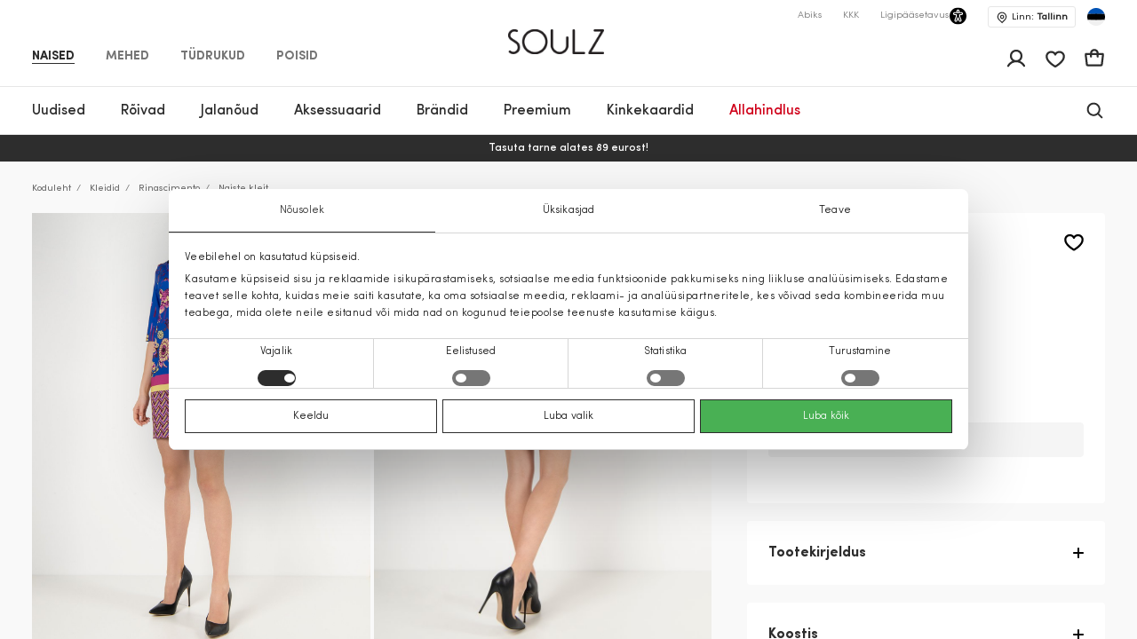

--- FILE ---
content_type: text/html; charset=UTF-8
request_url: https://soulz.ee/et/p/rinascimento-naiste-kleit-120181-01241823-b442
body_size: 61377
content:
    
<!DOCTYPE html>

<html lang="et">

    <head>
        <script>
    window.gFns = {};

    window.gFns.setCookie = function setCookie(name, value, days) {
        let expires = "";
        if (days) {
            let date = new Date();
            date.setTime(date.getTime() + (days*24*60*60*1000));
            expires = "; expires=" + date.toUTCString();
        }
        document.cookie = name + "=" + (value || "")  + expires + "; path=/";
    }

    window.gFns.getCookie = function getCookie(name) {
        let nameEQ = name + "=";
        let ca = document.cookie.split(';');

        for( let i=0; i < ca.length; i++ ) {
            let c = ca[i];
            while (c.charAt(0)===' ') c = c.substring(1,c.length);
            if (c.indexOf(nameEQ) === 0) return c.substring(nameEQ.length,c.length);
        }

        return null;
    }
</script>
        <script>
    const cookieConsentData = window.gFns.getCookie('CookieConsent');

    if (cookieConsentData) {
        eval('var parsedCookieConsentData='+decodeURIComponent(cookieConsentData));
        window.parsedCookieConsentData = parsedCookieConsentData;

        window.gFns.setCookie('CookieConsent_Parsed', JSON.stringify(parsedCookieConsentData));
    }

    window.gFns.getParsedCookieConsentData = function (key) {
        if (typeof window.parsedCookieConsentData !== 'object') {
            return null;
        }

        return window.parsedCookieConsentData[key];
    }

    window.gFns.getOmnisendCookieConsent = function (key) {
        switch (key) {
            // Currently interlinked
            case 'marketing':
            case 'statistics':
                return window.gFns.getParsedCookieConsentData('marketing') === true
                    && window.gFns.getParsedCookieConsentData('statistics') === true;
            default:
                return window.gFns.getParsedCookieConsentData(key) === true;
        }
    }
</script>

                        <script>
    (function (w, d, s, l, i) {
        w[l] = w[l] || [];
        w[l].push({
            'gtm.start':
                    new Date().getTime(), event: 'gtm.js'
        });
        var f = d.getElementsByTagName(s)[0],
                j = d.createElement(s), dl = l != 'dataLayer' ? '&l=' + l : '';
        j.async = true;
        j.src =
                'https://www.googletagmanager.com/gtm.js?id=' + i + dl;
        f.parentNode.insertBefore(j, f);
    })(window, document, 'script', 'dataLayer', 'GTM-NPKXQHR');
</script>
        
        <title>Naiste kleit sinine Rinascimento | Soulz.ee</title>

        <meta charset="utf-8">
<meta http-equiv="X-UA-Compatible" content="IE=edge">
<meta name="format-detection" content="telephone=no">
<meta name="viewport" content="width=device-width, initial-scale=1.0">
<meta name="theme-color" content="#ffffff">
<link rel="apple-touch-icon" sizes="180x180" href="/apple-touch-icon.png">
<link rel="icon" type="image/png" sizes="32x32" href="/favicon-32x32.png">
<link rel="icon" type="image/png" sizes="16x16" href="/favicon-16x16.png">

                                
                            <meta name="facebook-domain-verification" content="3rzaxygfd1uehggu97ockfzgf25mqr" />
            
                                                                <link rel="canonical" href="https://soulz.ee/et/p/rinascimento-naiste-kleit-120181-01241823-b442"/>
            
            <link rel="alternate" href="https://soulz.ee/et/p/rinascimento-naiste-kleit-120181-01241823-b442" hreflang="x-default" />
        
        
                


  
<meta name="description" content="Rinascimento Naiste kleit veebis – telli soulz.ee-st! Värv: sinine. Mugav tellimine ja kiire kohaletoimetamine!"/>
<meta property="og:description" content="Rinascimento Naiste kleit veebis – telli soulz.ee-st! Värv: sinine. Mugav tellimine ja kiire kohaletoimetamine!"/>

<meta property="og:type" content="website"/>
<meta property="og:title" content="Naiste kleit sinine Rinascimento | Soulz.lt"/>
<meta class="og-url" property="og:url" content="https://soulz.ee/et/p/rinascimento-naiste-kleit-120181-01241823-b442"/>
<meta property="og:description" content="Rinascimento sinine - Naiste kleit - 4.99€ - (2026-01-27)"/>
<meta property="og:image" content="https://assets.soulz.lt/240x/image/outfit-120181_01241823-B442-05380.jpg"/>
<meta property="og:locale" content="et"/>
                <link rel="alternate" href="https://soulz.ee/en/p/rinascimento-women-s-dress-120181-01241823-b442" hreflang="en" />
            <link rel="alternate" href="https://soulz.ee/et/p/rinascimento-naiste-kleit-120181-01241823-b442" hreflang="et" />
    
                        <link rel="preload stylesheet" as="style" href="/build/shop/public.9fcc05583b6859318c50.css">
            
        
                    

    <script type="application/ld+json">
    {
        "@context": "http://schema.org",
        "@type": "Product",
        "mainEntityOfPage": {
           "@type": "WebPage",
           "@id": "https://soulz.ee/et/p/rinascimento-naiste-kleit-120181-01241823-b442"
        },
        "name" : "Naiste kleit",
        "mpn" : "18101437265",
        "description" : "",
        "sku" : "120181_01241823|B442",
        "brand" :  {
            "@type": "Thing",
            "name": "Rinascimento"
      },
        "image":{
          "@type":"ImageObject",
          "url":"https://assets.soulz.lt/x/image/1559281626-front-120181_01241823-B442-1.jpg"
        },
        "offers": {
            "@type": "Offer",
            "url": "https://soulz.ee/et/p/rinascimento-naiste-kleit-120181-01241823-b442",
            "priceCurrency": "EUR",
            "price": "4.99",
            "itemCondition": "https://schema.org/NewCondition",
            "availability": "https://schema.org/OutOfStock"
          }
    }
</script>
        

        <script type="application/ld+json">
    {"@context":"https:\/\/schema.org","@type":"Organization","url":"https:\/\/soulz.ee","logo":"https:\/\/soulz.ee\/build\/build\/SOULZ-black.svg"}
</script>
            </head>

<body>
    <noscript><iframe src="https://www.googletagmanager.com/ns.html?id=GTM-NPKXQHR"
                    height="0" width="0" style="display:none;visibility:hidden"></iframe></noscript>
<div id="layout">
            
                        
                        
                                        
        
        <header>
            <div id="skiptocontent"><a href="#maincontent" class="">Jäta sisukord vahele</a></div>
            

    

                                        
                            
                            
                            
            
    <div class="sticky-header">
        <div class="search-bg"></div>

                    <div class="notification-wrapper">
                <v-smart-app-banner usage-url="https://app-promo.soulz.lt/"></v-smart-app-banner>
            </div>
        
        <div class="wrapper">
            <div class="container">
                <div class="top-part">
                    <nav class="nav-type __nav-type" aria-label="app.shop.accessibility.navigation_main_block">
    <ul aria-label="app.shop.accessibility.navigation_middle_left_block">
                    <li class="effect-li">
                <a class="effect-button  active "
                   href="/et/naised" data-value="Naised">Naised</a>
            </li>
                    <li class="effect-li">
                <a class="effect-button "
                   href="/et/mehed" data-value="Mehed">Mehed</a>
            </li>
                    <li class="effect-li">
                <a class="effect-button "
                   href="/et/tudrukud" data-value="Tüdrukud">Tüdrukud</a>
            </li>
                    <li class="effect-li">
                <a class="effect-button "
                   href="/et/poisid" data-value="Poisid">Poisid</a>
            </li>
            </ul>
</nav>
                    
<div class="hamb-wrap">
    <div class="hamb" data-testid="hamburger-menu-open-button">
            <div class="full-hamburger-menu">
                <header class="nav-header">
                    <div class="nav-header-content">
                        <a
                            class="soulz-logo resp"
                            href="/et"
                            title="Kodu - mobile"
                            aria-label="Kodu - mobile"

                        >
                                    
                        
    <img src="https://assets.soulz.lt/108x/image/02/43/000bf2eaf2cff29cc1912ba64a45.png" srcset="https://assets.soulz.lt/108x/image/02/43/000bf2eaf2cff29cc1912ba64a45.png, https://assets.soulz.lt/162x0/image/02/43/000bf2eaf2cff29cc1912ba64a45.png 1.5x, https://assets.soulz.lt/216x0/image/02/43/000bf2eaf2cff29cc1912ba64a45.png 2x, https://assets.soulz.lt/324x0/image/02/43/000bf2eaf2cff29cc1912ba64a45.png 3x" alt="soulz-logo" title="soulz-logo" width="108px" height="56px" />

                        </a>

                        <div class="hamburger-close --hamburger-close" data-testid="hamburger-menu-close-button">
                            <img
                                src="/build/shop/build/close-hamb_370edc3be8a8e856589bacbbb5891311.svg"
                                alt="close-mobile-menu"
                                title="close-mobile-menu"
                                width="40px"
                                height="40px"
                                loading="eager"
                            />
                        </div>
                    </div>
                </header>
                <nav class="nav-type __nav-type" aria-label="app.shop.accessibility.navigation_main_block">
    <ul aria-label="app.shop.accessibility.navigation_middle_left_block">
                    <li class="effect-li">
                <a class="effect-button  active "
                   href="/et/naised" data-value="Naised">Naised</a>
            </li>
                    <li class="effect-li">
                <a class="effect-button "
                   href="/et/mehed" data-value="Mehed">Mehed</a>
            </li>
                    <li class="effect-li">
                <a class="effect-button "
                   href="/et/tudrukud" data-value="Tüdrukud">Tüdrukud</a>
            </li>
                    <li class="effect-li">
                <a class="effect-button "
                   href="/et/poisid" data-value="Poisid">Poisid</a>
            </li>
            </ul>
</nav>
                                                    
<nav class="hamburger-menu" data-value="Naised">
    <ul>
        <li class="hamb-li hamb-homepage">
            <a
                href="/et/naised"
                class="hamb-link prevent-link"
                title="Naised - Kodu"
                aria-label="Naised - Kodu"
            >
                <div class="hamb-item">
                    <p>Kodu</p>
                </div>
            </a>
        </li>
                                                                                
<li class="hamb-li">
    <a
        class="hamb-link"
        data-testid="mobile-nav-naised-3/Uudistooted"
        title="Naised - Uudised"
        aria-label="Naised - Uudised"
    >
        <div class="hamb-item">
            <p>Uudised</p>
                                        <img
                    src="https://assets.soulz.lt/112x112/image/7c/fe/83dc2d88768c3aeb8d8991b2a780.jpg"
                    alt="hamb-image"
                    title="hamb-image"
                    width="50"
                    height="50"
                    loading="eager"
                >
                    </div>
    </a>
    <div class="inner-hamb-menu">
        <div class="top-section --back-button-hamburger">
            <div class="back-button-hamburger left-arrow">
                <img
                    src="/build/shop/build/left-arrow_74c10376366a973ee6a692b32cd66b91.svg"
                    alt="left"
                    title="left"
                    height="18"
                    width="9"
                    loading="eager"
                />
            </div>
            <p>Uudistooted</p>
            <div class="hamburger-close --hamburger-close">
                <img
                    src="/build/shop/build/close-hamb_370edc3be8a8e856589bacbbb5891311.svg"
                    alt="close-mobile-menu"
                    title="close-mobile-menu"
                    height="40px"
                    width="40px"
                    loading="eager"
                />
            </div>
        </div>

        <div class="inner-menu">
        <ul class="inner-menu-ul">
                        <li class="inner-menu-li">
                <a
                    href="/et/c/naised-3/Uudistooted"
                    class="inner-menu-link"
                    data-testid="mobile-sub-nav-naised-3/Uudistooted-all"
                    title="Kõik - Uudistooted - Naised"
                    aria-label="Kõik - Uudistooted - Naised"
                >
                    Kõik
                </a>
            </li>
            
                                                <li class="inner-menu-li">
                        <a
                            href="/et/c/naised-3/uudistooted/mantlid"
                            class="inner-menu-link"
                            data-testid="mobile-sub-nav-naised-3/Uudistooted-naised-3/uudistooted/mantlid"
                            title="Naised - Uudistooted - Mantlid"
                            aria-label="Naised - Uudistooted - Mantlid"
                        >
                            Mantlid
                        </a>
                    </li>
                                                                <li class="inner-menu-li">
                        <a
                            href="/et/c/naised-3/uudistooted/jakid"
                            class="inner-menu-link"
                            data-testid="mobile-sub-nav-naised-3/Uudistooted-naised-3/uudistooted/jakid"
                            title="Naised - Uudistooted - Jakid"
                            aria-label="Naised - Uudistooted - Jakid"
                        >
                            Jakid
                        </a>
                    </li>
                                                                <li class="inner-menu-li">
                        <a
                            href="/et/c/naised-3/uudistooted/kleidid"
                            class="inner-menu-link"
                            data-testid="mobile-sub-nav-naised-3/Uudistooted-naised-3/uudistooted/kleidid"
                            title="Naised - Uudistooted - Kleidid"
                            aria-label="Naised - Uudistooted - Kleidid"
                        >
                            Kleidid
                        </a>
                    </li>
                                                                <li class="inner-menu-li">
                        <a
                            href="/et/c/naised-3/uudistooted/bleiserid"
                            class="inner-menu-link"
                            data-testid="mobile-sub-nav-naised-3/Uudistooted-naised-3/uudistooted/bleiserid"
                            title="Naised - Uudistooted - Bleiserid"
                            aria-label="Naised - Uudistooted - Bleiserid"
                        >
                            Bleiserid
                        </a>
                    </li>
                                                                <li class="inner-menu-li">
                        <a
                            href="/et/c/naised-3/uudistooted/dzemprid"
                            class="inner-menu-link"
                            data-testid="mobile-sub-nav-naised-3/Uudistooted-naised-3/uudistooted/dzemprid"
                            title="Naised - Uudistooted - Džemprid"
                            aria-label="Naised - Uudistooted - Džemprid"
                        >
                            Džemprid
                        </a>
                    </li>
                                                                <li class="inner-menu-li">
                        <a
                            href="/et/c/naised-3/uudistooted/puksid"
                            class="inner-menu-link"
                            data-testid="mobile-sub-nav-naised-3/Uudistooted-naised-3/uudistooted/puksid"
                            title="Naised - Uudistooted - Püksid"
                            aria-label="Naised - Uudistooted - Püksid"
                        >
                            Püksid
                        </a>
                    </li>
                                                                <li class="inner-menu-li">
                        <a
                            href="/et/c/naised-3/uudistooted/kardiganid"
                            class="inner-menu-link"
                            data-testid="mobile-sub-nav-naised-3/Uudistooted-naised-3/uudistooted/kardiganid"
                            title="Naised - Uudistooted - Kardiganid"
                            aria-label="Naised - Uudistooted - Kardiganid"
                        >
                            Kardiganid
                        </a>
                    </li>
                                                                <li class="inner-menu-li">
                        <a
                            href="/et/c/naised-3/uudistooted/seelikud"
                            class="inner-menu-link"
                            data-testid="mobile-sub-nav-naised-3/Uudistooted-naised-3/uudistooted/seelikud"
                            title="Naised - Uudistooted - Seelikud"
                            aria-label="Naised - Uudistooted - Seelikud"
                        >
                            Seelikud
                        </a>
                    </li>
                                                                <li class="inner-menu-li">
                        <a
                            href="/et/c/naised-3/uudistooted/vihmamantlid"
                            class="inner-menu-link"
                            data-testid="mobile-sub-nav-naised-3/Uudistooted-naised-3/uudistooted/vihmamantlid"
                            title="Naised - Uudistooted - Vihmamantlid"
                            aria-label="Naised - Uudistooted - Vihmamantlid"
                        >
                            Vihmamantlid
                        </a>
                    </li>
                                                                <li class="inner-menu-li">
                        <a
                            href="/et/c/naised-3/uudistooted/teksad"
                            class="inner-menu-link"
                            data-testid="mobile-sub-nav-naised-3/Uudistooted-naised-3/uudistooted/teksad"
                            title="Naised - Uudistooted - Teksad"
                            aria-label="Naised - Uudistooted - Teksad"
                        >
                            Teksad
                        </a>
                    </li>
                                                                <li class="inner-menu-li">
                        <a
                            href="/et/c/naised-3/uudistooted/pluusid"
                            class="inner-menu-link"
                            data-testid="mobile-sub-nav-naised-3/Uudistooted-naised-3/uudistooted/pluusid"
                            title="Naised - Uudistooted - Pluusid"
                            aria-label="Naised - Uudistooted - Pluusid"
                        >
                            Pluusid
                        </a>
                    </li>
                                                                <li class="inner-menu-li">
                        <a
                            href="/et/c/naised-3/uudistooted/t-sargid"
                            class="inner-menu-link"
                            data-testid="mobile-sub-nav-naised-3/Uudistooted-naised-3/uudistooted/t-sargid"
                            title="Naised - Uudistooted - T-särgid"
                            aria-label="Naised - Uudistooted - T-särgid"
                        >
                            T-särgid
                        </a>
                    </li>
                                                                <li class="inner-menu-li">
                        <a
                            href="/et/c/naised-3/uudistooted/vestid"
                            class="inner-menu-link"
                            data-testid="mobile-sub-nav-naised-3/Uudistooted-naised-3/uudistooted/vestid"
                            title="Naised - Uudistooted - Vestid"
                            aria-label="Naised - Uudistooted - Vestid"
                        >
                            Vestid
                        </a>
                    </li>
                                                                <li class="inner-menu-li">
                        <a
                            href="/et/c/naised-3/uudistooted/kombinesoonid"
                            class="inner-menu-link"
                            data-testid="mobile-sub-nav-naised-3/Uudistooted-naised-3/uudistooted/kombinesoonid"
                            title="Naised - Uudistooted - Kombinesoonid"
                            aria-label="Naised - Uudistooted - Kombinesoonid"
                        >
                            Kombinesoonid
                        </a>
                    </li>
                                                                <li class="inner-menu-li">
                        <a
                            href="/et/c/naised-3/uudistooted/luhikesed-puksid"
                            class="inner-menu-link"
                            data-testid="mobile-sub-nav-naised-3/Uudistooted-naised-3/uudistooted/luhikesed-puksid"
                            title="Naised - Uudistooted - Lühikesed püksid"
                            aria-label="Naised - Uudistooted - Lühikesed püksid"
                        >
                            Lühikesed püksid
                        </a>
                    </li>
                                                                <li class="inner-menu-li">
                        <a
                            href="/et/c/naised-3/uudistooted/aksessuaarid"
                            class="inner-menu-link"
                            data-testid="mobile-sub-nav-naised-3/Uudistooted-naised-3/uudistooted/aksessuaarid"
                            title="Naised - Uudistooted - Aksessuaarid"
                            aria-label="Naised - Uudistooted - Aksessuaarid"
                        >
                            Aksessuaarid
                        </a>
                    </li>
                                                                <li class="inner-menu-li">
                        <a
                            href="/et/c/naised-3/uudistooted/jalatsid"
                            class="inner-menu-link"
                            data-testid="mobile-sub-nav-naised-3/Uudistooted-naised-3/uudistooted/jalatsid"
                            title="Naised - Uudistooted - Jalatsid"
                            aria-label="Naised - Uudistooted - Jalatsid"
                        >
                            Jalatsid
                        </a>
                    </li>
                                                                <li class="inner-menu-li">
                        <a
                            href="/et/c/naised-3/uudistooted/ujumisriided"
                            class="inner-menu-link"
                            data-testid="mobile-sub-nav-naised-3/Uudistooted-naised-3/uudistooted/ujumisriided"
                            title="Naised - Uudistooted - Ujumisriided"
                            aria-label="Naised - Uudistooted - Ujumisriided"
                        >
                            Ujumisriided
                        </a>
                    </li>
                                                                <li class="inner-menu-li">
                        <a
                            href="/et/c/naised-3/uudistooted/aluspesu"
                            class="inner-menu-link"
                            data-testid="mobile-sub-nav-naised-3/Uudistooted-naised-3/uudistooted/aluspesu"
                            title="Naised - Uudistooted - Aluspesu"
                            aria-label="Naised - Uudistooted - Aluspesu"
                        >
                            Aluspesu
                        </a>
                    </li>
                                    </ul>

        
                </div>
                <div class="all-products-container">
            <a
                href="/et/c/naised-3/Uudistooted"
                class="show-more-button"
                title="Kõik kaubad - Uudistooted - Naised"
                aria-label="Kõik kaubad - Uudistooted - Naised"
            >
                Kõik kaubad
            </a>
        </div>
            </div>
</li>
                                                                                                            
<li class="hamb-li">
    <a
        class="hamb-link"
        data-testid="mobile-nav-kategooriasse-0/naised/roivad-31"
        title="Naised - Rõivad"
        aria-label="Naised - Rõivad"
    >
        <div class="hamb-item">
            <p>Rõivad</p>
                                        <img
                    src="https://assets.soulz.lt/112x112/image/fd/a5/be6a5980e096aa86c0072924f954.jpg"
                    alt="hamb-image"
                    title="hamb-image"
                    width="50"
                    height="50"
                    loading="eager"
                >
                    </div>
    </a>
    <div class="inner-hamb-menu">
        <div class="top-section --back-button-hamburger">
            <div class="back-button-hamburger left-arrow">
                <img
                    src="/build/shop/build/left-arrow_74c10376366a973ee6a692b32cd66b91.svg"
                    alt="left"
                    title="left"
                    height="18"
                    width="9"
                    loading="eager"
                />
            </div>
            <p>Rõivad</p>
            <div class="hamburger-close --hamburger-close">
                <img
                    src="/build/shop/build/close-hamb_370edc3be8a8e856589bacbbb5891311.svg"
                    alt="close-mobile-menu"
                    title="close-mobile-menu"
                    height="40px"
                    width="40px"
                    loading="eager"
                />
            </div>
        </div>

        <div class="inner-menu">
        <ul class="inner-menu-ul">
                        <li class="inner-menu-li">
                <a
                    href="/et/c/kategooriasse-0/naised/roivad-31"
                    class="inner-menu-link"
                    data-testid="mobile-sub-nav-kategooriasse-0/naised/roivad-31-all"
                    title="Kõik - Rõivad - Naised"
                    aria-label="Kõik - Rõivad - Naised"
                >
                    Kõik
                </a>
            </li>
            
                                                <li class="inner-menu-li">
                        <a
                            href="/et/c/kategooriasse-0/naised/roivad/teksad-31-7"
                            class="inner-menu-link"
                            data-testid="mobile-sub-nav-kategooriasse-0/naised/roivad-31-kategooriasse-0/naised/roivad/teksad-31-7"
                            title="Naised - Rõivad - Teksad"
                            aria-label="Naised - Rõivad - Teksad"
                        >
                            Teksad
                        </a>
                    </li>
                                                                <li class="inner-menu-li">
                        <a
                            href="/et/c/kategooriasse-0/naised/roivad/bleiserid-31-55"
                            class="inner-menu-link"
                            data-testid="mobile-sub-nav-kategooriasse-0/naised/roivad-31-kategooriasse-0/naised/roivad/bleiserid-31-55"
                            title="Naised - Rõivad - Bleiserid"
                            aria-label="Naised - Rõivad - Bleiserid"
                        >
                            Bleiserid
                        </a>
                    </li>
                                                                <li class="inner-menu-li">
                        <a
                            href="/et/c/kategooriasse-0/naised/roivad/jakid-31-14"
                            class="inner-menu-link"
                            data-testid="mobile-sub-nav-kategooriasse-0/naised/roivad-31-kategooriasse-0/naised/roivad/jakid-31-14"
                            title="Naised - Rõivad - Jakid"
                            aria-label="Naised - Rõivad - Jakid"
                        >
                            Jakid
                        </a>
                    </li>
                                                                <li class="inner-menu-li">
                        <a
                            href="/et/c/kategooriasse-0/naised/roivad/mantlid-31-15"
                            class="inner-menu-link"
                            data-testid="mobile-sub-nav-kategooriasse-0/naised/roivad-31-kategooriasse-0/naised/roivad/mantlid-31-15"
                            title="Naised - Rõivad - Mantlid"
                            aria-label="Naised - Rõivad - Mantlid"
                        >
                            Mantlid
                        </a>
                    </li>
                                                                <li class="inner-menu-li">
                        <a
                            href="/et/c/kategooriasse-0/naised/roivad/kleidid-31-1"
                            class="inner-menu-link"
                            data-testid="mobile-sub-nav-kategooriasse-0/naised/roivad-31-kategooriasse-0/naised/roivad/kleidid-31-1"
                            title="Naised - Rõivad - Kleidid"
                            aria-label="Naised - Rõivad - Kleidid"
                        >
                            Kleidid
                        </a>
                    </li>
                                                                <li class="inner-menu-li">
                        <a
                            href="/et/c/kategooriasse-0/naised/roivad/vestid-31-45"
                            class="inner-menu-link"
                            data-testid="mobile-sub-nav-kategooriasse-0/naised/roivad-31-kategooriasse-0/naised/roivad/vestid-31-45"
                            title="Naised - Rõivad - Vestid"
                            aria-label="Naised - Rõivad - Vestid"
                        >
                            Vestid
                        </a>
                    </li>
                                                                <li class="inner-menu-li">
                        <a
                            href="/et/c/kategooriasse-0/naised/roivad/dzemprid-31-40"
                            class="inner-menu-link"
                            data-testid="mobile-sub-nav-kategooriasse-0/naised/roivad-31-kategooriasse-0/naised/roivad/dzemprid-31-40"
                            title="Naised - Rõivad - Džemprid"
                            aria-label="Naised - Rõivad - Džemprid"
                        >
                            Džemprid
                        </a>
                    </li>
                                                                <li class="inner-menu-li">
                        <a
                            href="/et/c/kategooriasse-0/naised/roivad/puksid-31-6"
                            class="inner-menu-link"
                            data-testid="mobile-sub-nav-kategooriasse-0/naised/roivad-31-kategooriasse-0/naised/roivad/puksid-31-6"
                            title="Naised - Rõivad - Püksid"
                            aria-label="Naised - Rõivad - Püksid"
                        >
                            Püksid
                        </a>
                    </li>
                                                                <li class="inner-menu-li">
                        <a
                            href="/et/c/kategooriasse-0/naised/roivad/vihmamantlid-31-46"
                            class="inner-menu-link"
                            data-testid="mobile-sub-nav-kategooriasse-0/naised/roivad-31-kategooriasse-0/naised/roivad/vihmamantlid-31-46"
                            title="Naised - Rõivad - Vihmamantlid"
                            aria-label="Naised - Rõivad - Vihmamantlid"
                        >
                            Vihmamantlid
                        </a>
                    </li>
                                                                <li class="inner-menu-li">
                        <a
                            href="/et/c/kategooriasse-0/naised/roivad/seelikud-31-52"
                            class="inner-menu-link"
                            data-testid="mobile-sub-nav-kategooriasse-0/naised/roivad-31-kategooriasse-0/naised/roivad/seelikud-31-52"
                            title="Naised - Rõivad - Seelikud"
                            aria-label="Naised - Rõivad - Seelikud"
                        >
                            Seelikud
                        </a>
                    </li>
                                                                <li class="inner-menu-li">
                        <a
                            href="/et/c/kategooriasse-0/naised/roivad/t-sark-31-5"
                            class="inner-menu-link"
                            data-testid="mobile-sub-nav-kategooriasse-0/naised/roivad-31-kategooriasse-0/naised/roivad/t-sark-31-5"
                            title="Naised - Rõivad - T-särk"
                            aria-label="Naised - Rõivad - T-särk"
                        >
                            T-särk
                        </a>
                    </li>
                                                                <li class="inner-menu-li">
                        <a
                            href="/et/c/kategooriasse-0/naised/roivad/pluusid-ja-sargid-31-51"
                            class="inner-menu-link"
                            data-testid="mobile-sub-nav-kategooriasse-0/naised/roivad-31-kategooriasse-0/naised/roivad/pluusid-ja-sargid-31-51"
                            title="Naised - Rõivad - Pluusid ja särgid"
                            aria-label="Naised - Rõivad - Pluusid ja särgid"
                        >
                            Pluusid ja särgid
                        </a>
                    </li>
                                                                <li class="inner-menu-li">
                        <a
                            href="/et/c/kategooriasse-0/naised/roivad/kardiganid-31-49"
                            class="inner-menu-link"
                            data-testid="mobile-sub-nav-kategooriasse-0/naised/roivad-31-kategooriasse-0/naised/roivad/kardiganid-31-49"
                            title="Naised - Rõivad - Kardiganid"
                            aria-label="Naised - Rõivad - Kardiganid"
                        >
                            Kardiganid
                        </a>
                    </li>
                                                                <li class="inner-menu-li">
                        <a
                            href="/et/c/kategooriasse-0/naised/roivad/kombinesoonid-31-42"
                            class="inner-menu-link"
                            data-testid="mobile-sub-nav-kategooriasse-0/naised/roivad-31-kategooriasse-0/naised/roivad/kombinesoonid-31-42"
                            title="Naised - Rõivad - Kombinesoonid"
                            aria-label="Naised - Rõivad - Kombinesoonid"
                        >
                            Kombinesoonid
                        </a>
                    </li>
                                                                <li class="inner-menu-li">
                        <a
                            href="/et/c/kategooriasse-0/naised/roivad/luhikesed-puksid-31-9"
                            class="inner-menu-link"
                            data-testid="mobile-sub-nav-kategooriasse-0/naised/roivad-31-kategooriasse-0/naised/roivad/luhikesed-puksid-31-9"
                            title="Naised - Rõivad - Lühikesed püksid"
                            aria-label="Naised - Rõivad - Lühikesed püksid"
                        >
                            Lühikesed püksid
                        </a>
                    </li>
                                                                <li class="inner-menu-li">
                        <a
                            href="/et/c/kategooriasse-0/naised/roivad/ooriided-31-50"
                            class="inner-menu-link"
                            data-testid="mobile-sub-nav-kategooriasse-0/naised/roivad-31-kategooriasse-0/naised/roivad/ooriided-31-50"
                            title="Naised - Rõivad - Ööriided"
                            aria-label="Naised - Rõivad - Ööriided"
                        >
                            Ööriided
                        </a>
                    </li>
                                                                <li class="inner-menu-li">
                        <a
                            href="/et/c/kategooriasse-0/naised/roivad/aluspesu-31-39"
                            class="inner-menu-link"
                            data-testid="mobile-sub-nav-kategooriasse-0/naised/roivad-31-kategooriasse-0/naised/roivad/aluspesu-31-39"
                            title="Naised - Rõivad - Aluspesu"
                            aria-label="Naised - Rõivad - Aluspesu"
                        >
                            Aluspesu
                        </a>
                    </li>
                                                                <li class="inner-menu-li">
                        <a
                            href="/et/c/kategooriasse-0/naised/roivad/ujumisriided-31-48"
                            class="inner-menu-link"
                            data-testid="mobile-sub-nav-kategooriasse-0/naised/roivad-31-kategooriasse-0/naised/roivad/ujumisriided-31-48"
                            title="Naised - Rõivad - Ujumisriided"
                            aria-label="Naised - Rõivad - Ujumisriided"
                        >
                            Ujumisriided
                        </a>
                    </li>
                                                                <li class="inner-menu-li">
                        <a
                            href="/et/c/kategooriasse-0/naised/roivad-31/cold-outside"
                            class="inner-menu-link"
                            data-testid="mobile-sub-nav-kategooriasse-0/naised/roivad-31-kategooriasse-0/naised/roivad-31/cold-outside"
                            title="Naised - Rõivad - IT&#039;S COLD OUTSIDE"
                            aria-label="Naised - Rõivad - IT&#039;S COLD OUTSIDE"
                        >
                            IT&#039;S COLD OUTSIDE
                        </a>
                    </li>
                                                                <li class="inner-menu-li">
                        <a
                            href="/et/c/puhad-kodus"
                            class="inner-menu-link"
                            data-testid="mobile-sub-nav-kategooriasse-0/naised/roivad-31-puhad-kodus"
                            title="Naised - Rõivad - Pühad kodus"
                            aria-label="Naised - Rõivad - Pühad kodus"
                        >
                            Pühad kodus
                        </a>
                    </li>
                                                                <li class="inner-menu-li">
                        <a
                            href="/et/c/leedu-brandide-uudised"
                            class="inner-menu-link"
                            data-testid="mobile-sub-nav-kategooriasse-0/naised/roivad-31-leedu-brandide-uudised"
                            title="Naised - Rõivad - Leedu kaubamärgid"
                            aria-label="Naised - Rõivad - Leedu kaubamärgid"
                        >
                            Leedu kaubamärgid
                        </a>
                    </li>
                                    </ul>

        
                    <div class="hamb-collections">
                <div class="hamb-collections-title">
                    Collections
                </div>
                <ul>
                                            <li class="hamb-li">
                            <a
                                href="/et/c/kategooriasse-0/naised-3/magdalena-sabale-soovitab"
                                class="hamb-link prevent-link"
                                title="Naised - Rõivad - Magdalena Sabalė soovitab"
                                aria-label="Naised - Rõivad - Magdalena Sabalė soovitab"
                            >
                                <div class="hamb-item">
                                    <p>Magdalena Sabalė soovitab</p>

                                                                    </div>
                            </a>
                        </li>
                                            <li class="hamb-li">
                            <a
                                href="/et/c/kategooriasse-0/naised-3/kasmiirist-roivad"
                                class="hamb-link prevent-link"
                                title="Naised - Rõivad - Kašmiirist rõivad"
                                aria-label="Naised - Rõivad - Kašmiirist rõivad"
                            >
                                <div class="hamb-item">
                                    <p>Kašmiirist rõivad</p>

                                                                    </div>
                            </a>
                        </li>
                                            <li class="hamb-li">
                            <a
                                href="/et/c/kategooriasse-0/naised-3/mango-selection"
                                class="hamb-link prevent-link"
                                title="Naised - Rõivad - MANGO SELECTION"
                                aria-label="Naised - Rõivad - MANGO SELECTION"
                            >
                                <div class="hamb-item">
                                    <p>MANGO SELECTION</p>

                                                                    </div>
                            </a>
                        </li>
                                            <li class="hamb-li">
                            <a
                                href="/et/c/kategooriasse-0/naised-3/hetkel-trendikas"
                                class="hamb-link prevent-link"
                                title="Naised - Rõivad - Hetkel trendikas"
                                aria-label="Naised - Rõivad - Hetkel trendikas"
                            >
                                <div class="hamb-item">
                                    <p>Hetkel trendikas</p>

                                                                    </div>
                            </a>
                        </li>
                                    </ul>
            </div>
                </div>
                <div class="all-products-container">
            <a
                href="/et/c/kategooriasse-0/naised/roivad-31"
                class="show-more-button"
                title="Kõik kaubad - Rõivad - Naised"
                aria-label="Kõik kaubad - Rõivad - Naised"
            >
                Kõik kaubad
            </a>
        </div>
            </div>
</li>
                                                                                                            
<li class="hamb-li">
    <a
        class="hamb-link"
        data-testid="mobile-nav-kategooriasse-0/naised/jalatsid-32"
        title="Naised - Jalanõud"
        aria-label="Naised - Jalanõud"
    >
        <div class="hamb-item">
            <p>Jalanõud</p>
                                        <img
                    src="https://assets.soulz.lt/112x112/image/8a/d3/2eecc3d3c04e4827fb3f8d561f3d.jpg"
                    alt="hamb-image"
                    title="hamb-image"
                    width="50"
                    height="50"
                    loading="eager"
                >
                    </div>
    </a>
    <div class="inner-hamb-menu">
        <div class="top-section --back-button-hamburger">
            <div class="back-button-hamburger left-arrow">
                <img
                    src="/build/shop/build/left-arrow_74c10376366a973ee6a692b32cd66b91.svg"
                    alt="left"
                    title="left"
                    height="18"
                    width="9"
                    loading="eager"
                />
            </div>
            <p>Jalatsid</p>
            <div class="hamburger-close --hamburger-close">
                <img
                    src="/build/shop/build/close-hamb_370edc3be8a8e856589bacbbb5891311.svg"
                    alt="close-mobile-menu"
                    title="close-mobile-menu"
                    height="40px"
                    width="40px"
                    loading="eager"
                />
            </div>
        </div>

        <div class="inner-menu">
        <ul class="inner-menu-ul">
                        <li class="inner-menu-li">
                <a
                    href="/et/c/kategooriasse-0/naised/jalatsid-32"
                    class="inner-menu-link"
                    data-testid="mobile-sub-nav-kategooriasse-0/naised/jalatsid-32-all"
                    title="Kõik - Jalatsid - Naised"
                    aria-label="Kõik - Jalatsid - Naised"
                >
                    Kõik
                </a>
            </li>
            
                                                <li class="inner-menu-li">
                        <a
                            href="/et/c/kategooriasse-0/naised/jalatsid/jalatsid-32-16"
                            class="inner-menu-link"
                            data-testid="mobile-sub-nav-kategooriasse-0/naised/jalatsid-32-kategooriasse-0/naised/jalatsid/jalatsid-32-16"
                            title="Naised - Jalatsid - Jalatsid"
                            aria-label="Naised - Jalatsid - Jalatsid"
                        >
                            Jalatsid
                        </a>
                    </li>
                                                                <li class="inner-menu-li">
                        <a
                            href="/et/c/kategooriasse-0/naised/jalatsid/kingad-32-2"
                            class="inner-menu-link"
                            data-testid="mobile-sub-nav-kategooriasse-0/naised/jalatsid-32-kategooriasse-0/naised/jalatsid/kingad-32-2"
                            title="Naised - Jalatsid - Kingad"
                            aria-label="Naised - Jalatsid - Kingad"
                        >
                            Kingad
                        </a>
                    </li>
                                                                <li class="inner-menu-li">
                        <a
                            href="/et/c/kategooriasse-0/naised/jalatsid/saapad-32-21"
                            class="inner-menu-link"
                            data-testid="mobile-sub-nav-kategooriasse-0/naised/jalatsid-32-kategooriasse-0/naised/jalatsid/saapad-32-21"
                            title="Naised - Jalatsid - Saapad"
                            aria-label="Naised - Jalatsid - Saapad"
                        >
                            Saapad
                        </a>
                    </li>
                                                                <li class="inner-menu-li">
                        <a
                            href="/et/c/kategooriasse-0/naised/jalatsid/tossud-32-18"
                            class="inner-menu-link"
                            data-testid="mobile-sub-nav-kategooriasse-0/naised/jalatsid-32-kategooriasse-0/naised/jalatsid/tossud-32-18"
                            title="Naised - Jalatsid - Tossud"
                            aria-label="Naised - Jalatsid - Tossud"
                        >
                            Tossud
                        </a>
                    </li>
                                                                <li class="inner-menu-li">
                        <a
                            href="/et/c/kategooriasse-0/naised/jalatsid/sandaalid-32-17"
                            class="inner-menu-link"
                            data-testid="mobile-sub-nav-kategooriasse-0/naised/jalatsid-32-kategooriasse-0/naised/jalatsid/sandaalid-32-17"
                            title="Naised - Jalatsid - Sandaalid"
                            aria-label="Naised - Jalatsid - Sandaalid"
                        >
                            Sandaalid
                        </a>
                    </li>
                                                                <li class="inner-menu-li">
                        <a
                            href="/et/c/kategooriasse-0/naised/jalatsid/platud-32-19"
                            class="inner-menu-link"
                            data-testid="mobile-sub-nav-kategooriasse-0/naised/jalatsid-32-kategooriasse-0/naised/jalatsid/platud-32-19"
                            title="Naised - Jalatsid - Plätud"
                            aria-label="Naised - Jalatsid - Plätud"
                        >
                            Plätud
                        </a>
                    </li>
                                                                <li class="inner-menu-li">
                        <a
                            href="/et/c/kategooriasse-0/naised/jalatsid-32/bottomless-sandals"
                            class="inner-menu-link"
                            data-testid="mobile-sub-nav-kategooriasse-0/naised/jalatsid-32-kategooriasse-0/naised/jalatsid-32/bottomless-sandals"
                            title="Naised - Jalatsid - Bottomless sandals"
                            aria-label="Naised - Jalatsid - Bottomless sandals"
                        >
                            Bottomless sandals
                        </a>
                    </li>
                                                                <li class="inner-menu-li">
                        <a
                            href="/et/c/kategooriasse-0/naised/jalatsid/kontsakingad-32-68"
                            class="inner-menu-link"
                            data-testid="mobile-sub-nav-kategooriasse-0/naised/jalatsid-32-kategooriasse-0/naised/jalatsid/kontsakingad-32-68"
                            title="Naised - Jalatsid - Kontsakingad"
                            aria-label="Naised - Jalatsid - Kontsakingad"
                        >
                            Kontsakingad
                        </a>
                    </li>
                                    </ul>

        
                    <div class="hamb-collections">
                <div class="hamb-collections-title">
                    Collections
                </div>
                <ul>
                                            <li class="hamb-li">
                            <a
                                href="/et/c/kategooriasse-0/naised-3/aldo-pillow-walk"
                                class="hamb-link prevent-link"
                                title="Naised - Jalatsid - Aldo Pillow Walk"
                                aria-label="Naised - Jalatsid - Aldo Pillow Walk"
                            >
                                <div class="hamb-item">
                                    <p>Aldo Pillow Walk</p>

                                                                    </div>
                            </a>
                        </li>
                                    </ul>
            </div>
                </div>
                <div class="all-products-container">
            <a
                href="/et/c/kategooriasse-0/naised/jalatsid-32"
                class="show-more-button"
                title="Kõik kaubad - Jalatsid - Naised"
                aria-label="Kõik kaubad - Jalatsid - Naised"
            >
                Kõik kaubad
            </a>
        </div>
            </div>
</li>
                                                                                                            
<li class="hamb-li">
    <a
        class="hamb-link"
        data-testid="mobile-nav-kategooriasse-0/naised/aksessuaarid-33"
        title="Naised - Aksessuaarid"
        aria-label="Naised - Aksessuaarid"
    >
        <div class="hamb-item">
            <p>Aksessuaarid</p>
                                        <img
                    src="https://assets.soulz.lt/112x112/image/14/08/f3023c870198514dfbf7343388df.jpg"
                    alt="hamb-image"
                    title="hamb-image"
                    width="50"
                    height="50"
                    loading="eager"
                >
                    </div>
    </a>
    <div class="inner-hamb-menu">
        <div class="top-section --back-button-hamburger">
            <div class="back-button-hamburger left-arrow">
                <img
                    src="/build/shop/build/left-arrow_74c10376366a973ee6a692b32cd66b91.svg"
                    alt="left"
                    title="left"
                    height="18"
                    width="9"
                    loading="eager"
                />
            </div>
            <p>Aksessuaarid</p>
            <div class="hamburger-close --hamburger-close">
                <img
                    src="/build/shop/build/close-hamb_370edc3be8a8e856589bacbbb5891311.svg"
                    alt="close-mobile-menu"
                    title="close-mobile-menu"
                    height="40px"
                    width="40px"
                    loading="eager"
                />
            </div>
        </div>

        <div class="inner-menu">
        <ul class="inner-menu-ul">
                        <li class="inner-menu-li">
                <a
                    href="/et/c/kategooriasse-0/naised/aksessuaarid-33"
                    class="inner-menu-link"
                    data-testid="mobile-sub-nav-kategooriasse-0/naised/aksessuaarid-33-all"
                    title="Kõik - Aksessuaarid - Naised"
                    aria-label="Kõik - Aksessuaarid - Naised"
                >
                    Kõik
                </a>
            </li>
            
                                                <li class="inner-menu-li">
                        <a
                            href="/et/c/kategooriasse-0/naised/aksessuaarid/kaekotid-33-22"
                            class="inner-menu-link"
                            data-testid="mobile-sub-nav-kategooriasse-0/naised/aksessuaarid-33-kategooriasse-0/naised/aksessuaarid/kaekotid-33-22"
                            title="Naised - Aksessuaarid - Käekotid"
                            aria-label="Naised - Aksessuaarid - Käekotid"
                        >
                            Käekotid
                        </a>
                    </li>
                                                                <li class="inner-menu-li">
                        <a
                            href="/et/c/kategooriasse-0/naised/aksessuaarid/sallid-33-38"
                            class="inner-menu-link"
                            data-testid="mobile-sub-nav-kategooriasse-0/naised/aksessuaarid-33-kategooriasse-0/naised/aksessuaarid/sallid-33-38"
                            title="Naised - Aksessuaarid - Sallid"
                            aria-label="Naised - Aksessuaarid - Sallid"
                        >
                            Sallid
                        </a>
                    </li>
                                                                <li class="inner-menu-li">
                        <a
                            href="/et/c/kategooriasse-0/naised/aksessuaarid/kindad-33-34"
                            class="inner-menu-link"
                            data-testid="mobile-sub-nav-kategooriasse-0/naised/aksessuaarid-33-kategooriasse-0/naised/aksessuaarid/kindad-33-34"
                            title="Naised - Aksessuaarid - Kindad"
                            aria-label="Naised - Aksessuaarid - Kindad"
                        >
                            Kindad
                        </a>
                    </li>
                                                                <li class="inner-menu-li">
                        <a
                            href="/et/c/kategooriasse-0/naised/aksessuaarid/rahakotid-33-24"
                            class="inner-menu-link"
                            data-testid="mobile-sub-nav-kategooriasse-0/naised/aksessuaarid-33-kategooriasse-0/naised/aksessuaarid/rahakotid-33-24"
                            title="Naised - Aksessuaarid - Rahakotid"
                            aria-label="Naised - Aksessuaarid - Rahakotid"
                        >
                            Rahakotid
                        </a>
                    </li>
                                                                <li class="inner-menu-li">
                        <a
                            href="/et/c/kategooriasse-0/naised/aksessuaarid/seljakotid-33-23"
                            class="inner-menu-link"
                            data-testid="mobile-sub-nav-kategooriasse-0/naised/aksessuaarid-33-kategooriasse-0/naised/aksessuaarid/seljakotid-33-23"
                            title="Naised - Aksessuaarid - Seljakotid"
                            aria-label="Naised - Aksessuaarid - Seljakotid"
                        >
                            Seljakotid
                        </a>
                    </li>
                                                                <li class="inner-menu-li">
                        <a
                            href="/et/c/kategooriasse-0/naised/aksessuaarid/vood-33-25"
                            class="inner-menu-link"
                            data-testid="mobile-sub-nav-kategooriasse-0/naised/aksessuaarid-33-kategooriasse-0/naised/aksessuaarid/vood-33-25"
                            title="Naised - Aksessuaarid - Vööd"
                            aria-label="Naised - Aksessuaarid - Vööd"
                        >
                            Vööd
                        </a>
                    </li>
                                                                <li class="inner-menu-li">
                        <a
                            href="/et/c/kategooriasse-0/naised/aksessuaarid/prillid-33-26"
                            class="inner-menu-link"
                            data-testid="mobile-sub-nav-kategooriasse-0/naised/aksessuaarid-33-kategooriasse-0/naised/aksessuaarid/prillid-33-26"
                            title="Naised - Aksessuaarid - Prillid"
                            aria-label="Naised - Aksessuaarid - Prillid"
                        >
                            Prillid
                        </a>
                    </li>
                                                                <li class="inner-menu-li">
                        <a
                            href="/et/c/kategooriasse-0/naised/aksessuaarid/ehted-33-27"
                            class="inner-menu-link"
                            data-testid="mobile-sub-nav-kategooriasse-0/naised/aksessuaarid-33-kategooriasse-0/naised/aksessuaarid/ehted-33-27"
                            title="Naised - Aksessuaarid - Ehted"
                            aria-label="Naised - Aksessuaarid - Ehted"
                        >
                            Ehted
                        </a>
                    </li>
                                                                <li class="inner-menu-li">
                        <a
                            href="/et/c/kategooriasse-0/naised/aksessuaarid/mutsid-33-29"
                            class="inner-menu-link"
                            data-testid="mobile-sub-nav-kategooriasse-0/naised/aksessuaarid-33-kategooriasse-0/naised/aksessuaarid/mutsid-33-29"
                            title="Naised - Aksessuaarid - Mütsid"
                            aria-label="Naised - Aksessuaarid - Mütsid"
                        >
                            Mütsid
                        </a>
                    </li>
                                                                <li class="inner-menu-li">
                        <a
                            href="/et/c/kategooriasse-0/naised/aksessuaarid/mutsid-33-37"
                            class="inner-menu-link"
                            data-testid="mobile-sub-nav-kategooriasse-0/naised/aksessuaarid-33-kategooriasse-0/naised/aksessuaarid/mutsid-33-37"
                            title="Naised - Aksessuaarid - Mütsid"
                            aria-label="Naised - Aksessuaarid - Mütsid"
                        >
                            Mütsid
                        </a>
                    </li>
                                                                <li class="inner-menu-li">
                        <a
                            href="/et/c/kategooriasse-0/naised/aksessuaarid/sokid-33-31"
                            class="inner-menu-link"
                            data-testid="mobile-sub-nav-kategooriasse-0/naised/aksessuaarid-33-kategooriasse-0/naised/aksessuaarid/sokid-33-31"
                            title="Naised - Aksessuaarid - Sokid"
                            aria-label="Naised - Aksessuaarid - Sokid"
                        >
                            Sokid
                        </a>
                    </li>
                                                                <li class="inner-menu-li">
                        <a
                            href="/et/c/kategooriasse-0/naised/aksessuaarid/muud-aksessuaarid-33-30"
                            class="inner-menu-link"
                            data-testid="mobile-sub-nav-kategooriasse-0/naised/aksessuaarid-33-kategooriasse-0/naised/aksessuaarid/muud-aksessuaarid-33-30"
                            title="Naised - Aksessuaarid - Muud aksessuaarid"
                            aria-label="Naised - Aksessuaarid - Muud aksessuaarid"
                        >
                            Muud aksessuaarid
                        </a>
                    </li>
                                                                <li class="inner-menu-li">
                        <a
                            href="/et/c/kategooriasse-0/naised/aksessuaarid/vihmavarjud-33-36"
                            class="inner-menu-link"
                            data-testid="mobile-sub-nav-kategooriasse-0/naised/aksessuaarid-33-kategooriasse-0/naised/aksessuaarid/vihmavarjud-33-36"
                            title="Naised - Aksessuaarid - Vihmavarjud"
                            aria-label="Naised - Aksessuaarid - Vihmavarjud"
                        >
                            Vihmavarjud
                        </a>
                    </li>
                                                                <li class="inner-menu-li">
                        <a
                            href="/et/c/kategooriasse-0/naised/aksessuaarid/kaelakeed-33-4"
                            class="inner-menu-link"
                            data-testid="mobile-sub-nav-kategooriasse-0/naised/aksessuaarid-33-kategooriasse-0/naised/aksessuaarid/kaelakeed-33-4"
                            title="Naised - Aksessuaarid - Kaelakeed"
                            aria-label="Naised - Aksessuaarid - Kaelakeed"
                        >
                            Kaelakeed
                        </a>
                    </li>
                                                                <li class="inner-menu-li">
                        <a
                            href="/et/c/kategooriasse-0/naised/aksessuaarid-33/kasmiirist-roivad"
                            class="inner-menu-link"
                            data-testid="mobile-sub-nav-kategooriasse-0/naised/aksessuaarid-33-kategooriasse-0/naised/aksessuaarid-33/kasmiirist-roivad"
                            title="Naised - Aksessuaarid - Kašmiirist rõivad"
                            aria-label="Naised - Aksessuaarid - Kašmiirist rõivad"
                        >
                            Kašmiirist rõivad
                        </a>
                    </li>
                                                                <li class="inner-menu-li">
                        <a
                            href="/et/c/kategooriasse-0/naised/aksessuaarid/sallid-33-35"
                            class="inner-menu-link"
                            data-testid="mobile-sub-nav-kategooriasse-0/naised/aksessuaarid-33-kategooriasse-0/naised/aksessuaarid/sallid-33-35"
                            title="Naised - Aksessuaarid - Sallid"
                            aria-label="Naised - Aksessuaarid - Sallid"
                        >
                            Sallid
                        </a>
                    </li>
                                                                <li class="inner-menu-li">
                        <a
                            href="/et/c/kategooriasse-0/naised/aksessuaarid/kosmeetikakotid-33-8"
                            class="inner-menu-link"
                            data-testid="mobile-sub-nav-kategooriasse-0/naised/aksessuaarid-33-kategooriasse-0/naised/aksessuaarid/kosmeetikakotid-33-8"
                            title="Naised - Aksessuaarid - Kosmeetikakotid"
                            aria-label="Naised - Aksessuaarid - Kosmeetikakotid"
                        >
                            Kosmeetikakotid
                        </a>
                    </li>
                                    </ul>

        
                </div>
                <div class="all-products-container">
            <a
                href="/et/c/kategooriasse-0/naised/aksessuaarid-33"
                class="show-more-button"
                title="Kõik kaubad - Aksessuaarid - Naised"
                aria-label="Kõik kaubad - Aksessuaarid - Naised"
            >
                Kõik kaubad
            </a>
        </div>
            </div>
</li>
                                                                                                            <li class="hamb-li">
    <a
        href="/et/brands?taxon=kategooriasse-0/naised-3"
        class="hamb-link prevent-link"
        title="Brändid - Naised"
        aria-label="Brändid - Naised"
    >
        <div class="hamb-item">
            <p>Brändid</p>
                                                                <img
                src="https://assets.soulz.lt/112x112/image/30/d7/9d03d9dc2905c727d9f74578f6fe.jpg"
                alt="hamb-image"
                title="hamb-image"
                width="50"
                height="50"
                loading="eager"
            />
        </div>
    </a>
</li>
                                                                                                            
<li class="hamb-li">
    <a
        class="hamb-link"
        data-testid="mobile-nav-naised-3/premium"
        title="Naised - Preemium"
        aria-label="Naised - Preemium"
    >
        <div class="hamb-item">
            <p>Preemium</p>
                                        <img
                    src="https://assets.soulz.lt/112x112/image/44/e6/35343a497f83c940589b38a167c7.jpg"
                    alt="hamb-image"
                    title="hamb-image"
                    width="50"
                    height="50"
                    loading="eager"
                >
                    </div>
    </a>
    <div class="inner-hamb-menu">
        <div class="top-section --back-button-hamburger">
            <div class="back-button-hamburger left-arrow">
                <img
                    src="/build/shop/build/left-arrow_74c10376366a973ee6a692b32cd66b91.svg"
                    alt="left"
                    title="left"
                    height="18"
                    width="9"
                    loading="eager"
                />
            </div>
            <p>Preemium</p>
            <div class="hamburger-close --hamburger-close">
                <img
                    src="/build/shop/build/close-hamb_370edc3be8a8e856589bacbbb5891311.svg"
                    alt="close-mobile-menu"
                    title="close-mobile-menu"
                    height="40px"
                    width="40px"
                    loading="eager"
                />
            </div>
        </div>

        <div class="inner-menu">
        <ul class="inner-menu-ul">
                        <li class="inner-menu-li">
                <a
                    href="/et/c/naised-3/premium"
                    class="inner-menu-link"
                    data-testid="mobile-sub-nav-naised-3/premium-all"
                    title="Kõik - Preemium - Naised"
                    aria-label="Kõik - Preemium - Naised"
                >
                    Kõik
                </a>
            </li>
            
                                                <li class="inner-menu-li">
                        <a
                            href="/et/c/naised-3/premium/kleidid"
                            class="inner-menu-link"
                            data-testid="mobile-sub-nav-naised-3/premium-naised-3/premium/kleidid"
                            title="Naised - Preemium - Kleidid"
                            aria-label="Naised - Preemium - Kleidid"
                        >
                            Kleidid
                        </a>
                    </li>
                                                                <li class="inner-menu-li">
                        <a
                            href="/et/c/naised-3/premium/teksad"
                            class="inner-menu-link"
                            data-testid="mobile-sub-nav-naised-3/premium-naised-3/premium/teksad"
                            title="Naised - Preemium - Teksad"
                            aria-label="Naised - Preemium - Teksad"
                        >
                            Teksad
                        </a>
                    </li>
                                                                <li class="inner-menu-li">
                        <a
                            href="/et/c/naised-3/premium/mantlid"
                            class="inner-menu-link"
                            data-testid="mobile-sub-nav-naised-3/premium-naised-3/premium/mantlid"
                            title="Naised - Preemium - Mantlid"
                            aria-label="Naised - Preemium - Mantlid"
                        >
                            Mantlid
                        </a>
                    </li>
                                                                <li class="inner-menu-li">
                        <a
                            href="/et/c/naised-3/premium/bleiserid"
                            class="inner-menu-link"
                            data-testid="mobile-sub-nav-naised-3/premium-naised-3/premium/bleiserid"
                            title="Naised - Preemium - Bleiserid"
                            aria-label="Naised - Preemium - Bleiserid"
                        >
                            Bleiserid
                        </a>
                    </li>
                                                                <li class="inner-menu-li">
                        <a
                            href="/et/c/naised-3/premium/jakid"
                            class="inner-menu-link"
                            data-testid="mobile-sub-nav-naised-3/premium-naised-3/premium/jakid"
                            title="Naised - Preemium - Jakid"
                            aria-label="Naised - Preemium - Jakid"
                        >
                            Jakid
                        </a>
                    </li>
                                                                <li class="inner-menu-li">
                        <a
                            href="/et/c/naised-3/premium/vestid"
                            class="inner-menu-link"
                            data-testid="mobile-sub-nav-naised-3/premium-naised-3/premium/vestid"
                            title="Naised - Preemium - Vestid"
                            aria-label="Naised - Preemium - Vestid"
                        >
                            Vestid
                        </a>
                    </li>
                                                                <li class="inner-menu-li">
                        <a
                            href="/et/c/naised-3/premium/dzemprid"
                            class="inner-menu-link"
                            data-testid="mobile-sub-nav-naised-3/premium-naised-3/premium/dzemprid"
                            title="Naised - Preemium - Džemprid"
                            aria-label="Naised - Preemium - Džemprid"
                        >
                            Džemprid
                        </a>
                    </li>
                                                                <li class="inner-menu-li">
                        <a
                            href="/et/c/naised-3/premium/puksid"
                            class="inner-menu-link"
                            data-testid="mobile-sub-nav-naised-3/premium-naised-3/premium/puksid"
                            title="Naised - Preemium - Püksid"
                            aria-label="Naised - Preemium - Püksid"
                        >
                            Püksid
                        </a>
                    </li>
                                                                <li class="inner-menu-li">
                        <a
                            href="/et/c/naised-3/premium/vihmamantlid"
                            class="inner-menu-link"
                            data-testid="mobile-sub-nav-naised-3/premium-naised-3/premium/vihmamantlid"
                            title="Naised - Preemium - Vihmamantlid"
                            aria-label="Naised - Preemium - Vihmamantlid"
                        >
                            Vihmamantlid
                        </a>
                    </li>
                                                                <li class="inner-menu-li">
                        <a
                            href="/et/c/naised-3/premium/seelikud"
                            class="inner-menu-link"
                            data-testid="mobile-sub-nav-naised-3/premium-naised-3/premium/seelikud"
                            title="Naised - Preemium - Seelikud"
                            aria-label="Naised - Preemium - Seelikud"
                        >
                            Seelikud
                        </a>
                    </li>
                                                                <li class="inner-menu-li">
                        <a
                            href="/et/c/naised-3/premium/t-sark"
                            class="inner-menu-link"
                            data-testid="mobile-sub-nav-naised-3/premium-naised-3/premium/t-sark"
                            title="Naised - Preemium - T-särk"
                            aria-label="Naised - Preemium - T-särk"
                        >
                            T-särk
                        </a>
                    </li>
                                                                <li class="inner-menu-li">
                        <a
                            href="/et/c/naised-3/premium/pluusid-ja-sargid"
                            class="inner-menu-link"
                            data-testid="mobile-sub-nav-naised-3/premium-naised-3/premium/pluusid-ja-sargid"
                            title="Naised - Preemium - Pluusid ja särgid"
                            aria-label="Naised - Preemium - Pluusid ja särgid"
                        >
                            Pluusid ja särgid
                        </a>
                    </li>
                                                                <li class="inner-menu-li">
                        <a
                            href="/et/c/naised-3/premium/kardiganid"
                            class="inner-menu-link"
                            data-testid="mobile-sub-nav-naised-3/premium-naised-3/premium/kardiganid"
                            title="Naised - Preemium - Kardiganid"
                            aria-label="Naised - Preemium - Kardiganid"
                        >
                            Kardiganid
                        </a>
                    </li>
                                                                <li class="inner-menu-li">
                        <a
                            href="/et/c/naised-3/premium/kombinesoonid"
                            class="inner-menu-link"
                            data-testid="mobile-sub-nav-naised-3/premium-naised-3/premium/kombinesoonid"
                            title="Naised - Preemium - Kombinesoonid"
                            aria-label="Naised - Preemium - Kombinesoonid"
                        >
                            Kombinesoonid
                        </a>
                    </li>
                                                                <li class="inner-menu-li">
                        <a
                            href="/et/c/naised-3/premium/luhikesed-puksid"
                            class="inner-menu-link"
                            data-testid="mobile-sub-nav-naised-3/premium-naised-3/premium/luhikesed-puksid"
                            title="Naised - Preemium - Lühikesed püksid"
                            aria-label="Naised - Preemium - Lühikesed püksid"
                        >
                            Lühikesed püksid
                        </a>
                    </li>
                                                                <li class="inner-menu-li">
                        <a
                            href="/et/c/naised-3/premium/aluspesu"
                            class="inner-menu-link"
                            data-testid="mobile-sub-nav-naised-3/premium-naised-3/premium/aluspesu"
                            title="Naised - Preemium - Aluspesu"
                            aria-label="Naised - Preemium - Aluspesu"
                        >
                            Aluspesu
                        </a>
                    </li>
                                                                <li class="inner-menu-li">
                        <a
                            href="/et/c/naised-3/premium/aksessuaarid"
                            class="inner-menu-link"
                            data-testid="mobile-sub-nav-naised-3/premium-naised-3/premium/aksessuaarid"
                            title="Naised - Preemium - Aksessuaarid"
                            aria-label="Naised - Preemium - Aksessuaarid"
                        >
                            Aksessuaarid
                        </a>
                    </li>
                                                                <li class="inner-menu-li">
                        <a
                            href="/et/c/naised-3/premium/jalatsid"
                            class="inner-menu-link"
                            data-testid="mobile-sub-nav-naised-3/premium-naised-3/premium/jalatsid"
                            title="Naised - Preemium - Jalatsid"
                            aria-label="Naised - Preemium - Jalatsid"
                        >
                            Jalatsid
                        </a>
                    </li>
                                    </ul>

        
                </div>
                <div class="all-products-container">
            <a
                href="/et/c/naised-3/premium"
                class="show-more-button"
                title="Kõik kaubad - Preemium - Naised"
                aria-label="Kõik kaubad - Preemium - Naised"
            >
                Kõik kaubad
            </a>
        </div>
            </div>
</li>
                                                                                                            <li class="hamb-li">
    <a
        href="https://soulz.ee/et/gc/kinkekaardid"
        class="hamb-link prevent-link"
        title="Kinkekaardid - Naised"
        aria-label="Kinkekaardid - Naised"
    >
        <div class="hamb-item">
            <p>Kinkekaardid</p>
                                                                <img
                src="https://assets.soulz.lt/112x112/image/71/ca/fe4ede805d3d5a64b470aca4a710.jpg"
                alt="hamb-image"
                title="hamb-image"
                width="50"
                height="50"
                loading="eager"
            />
        </div>
    </a>
</li>
                                                                                                            
<li class="hamb-li">
    <a
        class="hamb-link"
        data-testid="mobile-nav-allahindlus-naised"
        title="Naised - Allahindlus"
        aria-label="Naised - Allahindlus"
    >
        <div class="hamb-item">
            <p>Allahindlus</p>
                                        <img
                    src="https://assets.soulz.lt/112x112/image/65/74/a80d605f9bb9c82be07b8c05ee08.jpg"
                    alt="hamb-image"
                    title="hamb-image"
                    width="50"
                    height="50"
                    loading="eager"
                >
                    </div>
    </a>
    <div class="inner-hamb-menu">
        <div class="top-section --back-button-hamburger">
            <div class="back-button-hamburger left-arrow">
                <img
                    src="/build/shop/build/left-arrow_74c10376366a973ee6a692b32cd66b91.svg"
                    alt="left"
                    title="left"
                    height="18"
                    width="9"
                    loading="eager"
                />
            </div>
            <p>Allahindlus</p>
            <div class="hamburger-close --hamburger-close">
                <img
                    src="/build/shop/build/close-hamb_370edc3be8a8e856589bacbbb5891311.svg"
                    alt="close-mobile-menu"
                    title="close-mobile-menu"
                    height="40px"
                    width="40px"
                    loading="eager"
                />
            </div>
        </div>

        <div class="inner-menu">
        <ul class="inner-menu-ul">
                        <li class="inner-menu-li">
                <a
                    href="/et/c/allahindlus-naised"
                    class="inner-menu-link"
                    data-testid="mobile-sub-nav-allahindlus-naised-all"
                    title="Kõik - Allahindlus - Naised"
                    aria-label="Kõik - Allahindlus - Naised"
                >
                    Kõik
                </a>
            </li>
            
                                                <li class="inner-menu-li">
                        <a
                            href="/et/c/naised-3/allahindlus/kleidid"
                            class="inner-menu-link"
                            data-testid="mobile-sub-nav-allahindlus-naised-naised-3/allahindlus/kleidid"
                            title="Naised - Allahindlus - Kleidid"
                            aria-label="Naised - Allahindlus - Kleidid"
                        >
                            Kleidid
                        </a>
                    </li>
                                                                <li class="inner-menu-li">
                        <a
                            href="/et/c/naised-3/allahindlus/bleiserid"
                            class="inner-menu-link"
                            data-testid="mobile-sub-nav-allahindlus-naised-naised-3/allahindlus/bleiserid"
                            title="Naised - Allahindlus - Bleiserid"
                            aria-label="Naised - Allahindlus - Bleiserid"
                        >
                            Bleiserid
                        </a>
                    </li>
                                                                <li class="inner-menu-li">
                        <a
                            href="/et/c/naised-3/allahindlus/puksid"
                            class="inner-menu-link"
                            data-testid="mobile-sub-nav-allahindlus-naised-naised-3/allahindlus/puksid"
                            title="Naised - Allahindlus - Püksid"
                            aria-label="Naised - Allahindlus - Püksid"
                        >
                            Püksid
                        </a>
                    </li>
                                                                <li class="inner-menu-li">
                        <a
                            href="/et/c/naised-3/allahindlus/seelikud"
                            class="inner-menu-link"
                            data-testid="mobile-sub-nav-allahindlus-naised-naised-3/allahindlus/seelikud"
                            title="Naised - Allahindlus - Seelikud"
                            aria-label="Naised - Allahindlus - Seelikud"
                        >
                            Seelikud
                        </a>
                    </li>
                                                                <li class="inner-menu-li">
                        <a
                            href="/et/c/naised-3/allahindlus/dzemprid"
                            class="inner-menu-link"
                            data-testid="mobile-sub-nav-allahindlus-naised-naised-3/allahindlus/dzemprid"
                            title="Naised - Allahindlus - Džemprid"
                            aria-label="Naised - Allahindlus - Džemprid"
                        >
                            Džemprid
                        </a>
                    </li>
                                                                <li class="inner-menu-li">
                        <a
                            href="/et/c/naised-3/allahindlus/mantlid"
                            class="inner-menu-link"
                            data-testid="mobile-sub-nav-allahindlus-naised-naised-3/allahindlus/mantlid"
                            title="Naised - Allahindlus - Mantlid"
                            aria-label="Naised - Allahindlus - Mantlid"
                        >
                            Mantlid
                        </a>
                    </li>
                                                                <li class="inner-menu-li">
                        <a
                            href="/et/c/naised-3/allahindlus/teksad"
                            class="inner-menu-link"
                            data-testid="mobile-sub-nav-allahindlus-naised-naised-3/allahindlus/teksad"
                            title="Naised - Allahindlus - Teksad"
                            aria-label="Naised - Allahindlus - Teksad"
                        >
                            Teksad
                        </a>
                    </li>
                                                                <li class="inner-menu-li">
                        <a
                            href="/et/c/naised-3/allahindlus/jakid"
                            class="inner-menu-link"
                            data-testid="mobile-sub-nav-allahindlus-naised-naised-3/allahindlus/jakid"
                            title="Naised - Allahindlus - Jakid"
                            aria-label="Naised - Allahindlus - Jakid"
                        >
                            Jakid
                        </a>
                    </li>
                                                                <li class="inner-menu-li">
                        <a
                            href="/et/c/naised-3/allahindlus/vestid"
                            class="inner-menu-link"
                            data-testid="mobile-sub-nav-allahindlus-naised-naised-3/allahindlus/vestid"
                            title="Naised - Allahindlus - Vestid"
                            aria-label="Naised - Allahindlus - Vestid"
                        >
                            Vestid
                        </a>
                    </li>
                                                                <li class="inner-menu-li">
                        <a
                            href="/et/c/naised-3/allahindlus/jalatsid"
                            class="inner-menu-link"
                            data-testid="mobile-sub-nav-allahindlus-naised-naised-3/allahindlus/jalatsid"
                            title="Naised - Allahindlus - Jalatsid"
                            aria-label="Naised - Allahindlus - Jalatsid"
                        >
                            Jalatsid
                        </a>
                    </li>
                                                                <li class="inner-menu-li">
                        <a
                            href="/et/c/naised-3/allahindlus/ujumisriided"
                            class="inner-menu-link"
                            data-testid="mobile-sub-nav-allahindlus-naised-naised-3/allahindlus/ujumisriided"
                            title="Naised - Allahindlus - Ujumisriided"
                            aria-label="Naised - Allahindlus - Ujumisriided"
                        >
                            Ujumisriided
                        </a>
                    </li>
                                                                <li class="inner-menu-li">
                        <a
                            href="/et/c/naised-3/allahindlus/kardiganid"
                            class="inner-menu-link"
                            data-testid="mobile-sub-nav-allahindlus-naised-naised-3/allahindlus/kardiganid"
                            title="Naised - Allahindlus - Kardiganid"
                            aria-label="Naised - Allahindlus - Kardiganid"
                        >
                            Kardiganid
                        </a>
                    </li>
                                                                <li class="inner-menu-li">
                        <a
                            href="/et/c/naised-3/allahindlus/t-sargid"
                            class="inner-menu-link"
                            data-testid="mobile-sub-nav-allahindlus-naised-naised-3/allahindlus/t-sargid"
                            title="Naised - Allahindlus - T-särgid"
                            aria-label="Naised - Allahindlus - T-särgid"
                        >
                            T-särgid
                        </a>
                    </li>
                                                                <li class="inner-menu-li">
                        <a
                            href="/et/c/naised-3/allahindlus/pluusid"
                            class="inner-menu-link"
                            data-testid="mobile-sub-nav-allahindlus-naised-naised-3/allahindlus/pluusid"
                            title="Naised - Allahindlus - Pluusid"
                            aria-label="Naised - Allahindlus - Pluusid"
                        >
                            Pluusid
                        </a>
                    </li>
                                                                <li class="inner-menu-li">
                        <a
                            href="/et/c/naised-3/allahindlus/kombinesoonid"
                            class="inner-menu-link"
                            data-testid="mobile-sub-nav-allahindlus-naised-naised-3/allahindlus/kombinesoonid"
                            title="Naised - Allahindlus - Kombinesoonid"
                            aria-label="Naised - Allahindlus - Kombinesoonid"
                        >
                            Kombinesoonid
                        </a>
                    </li>
                                                                <li class="inner-menu-li">
                        <a
                            href="/et/c/naised-3/allahindlus/vihmamantlid"
                            class="inner-menu-link"
                            data-testid="mobile-sub-nav-allahindlus-naised-naised-3/allahindlus/vihmamantlid"
                            title="Naised - Allahindlus - Vihmamantlid"
                            aria-label="Naised - Allahindlus - Vihmamantlid"
                        >
                            Vihmamantlid
                        </a>
                    </li>
                                                                <li class="inner-menu-li">
                        <a
                            href="/et/c/naised-3/allahindlus/aluspesu"
                            class="inner-menu-link"
                            data-testid="mobile-sub-nav-allahindlus-naised-naised-3/allahindlus/aluspesu"
                            title="Naised - Allahindlus - Aluspesu"
                            aria-label="Naised - Allahindlus - Aluspesu"
                        >
                            Aluspesu
                        </a>
                    </li>
                                                                <li class="inner-menu-li">
                        <a
                            href="/et/c/naised-3/allahindlus/aksessuaarid"
                            class="inner-menu-link"
                            data-testid="mobile-sub-nav-allahindlus-naised-naised-3/allahindlus/aksessuaarid"
                            title="Naised - Allahindlus - Aksessuaarid"
                            aria-label="Naised - Allahindlus - Aksessuaarid"
                        >
                            Aksessuaarid
                        </a>
                    </li>
                                                                <li class="inner-menu-li">
                        <a
                            href="/et/c/naised-3/allahindlus/luhikesed-puksid"
                            class="inner-menu-link"
                            data-testid="mobile-sub-nav-allahindlus-naised-naised-3/allahindlus/luhikesed-puksid"
                            title="Naised - Allahindlus - Lühikesed püksid"
                            aria-label="Naised - Allahindlus - Lühikesed püksid"
                        >
                            Lühikesed püksid
                        </a>
                    </li>
                                    </ul>

        
                </div>
                <div class="all-products-container">
            <a
                href="/et/c/allahindlus-naised"
                class="show-more-button"
                title="Kõik kaubad - Allahindlus - Naised"
                aria-label="Kõik kaubad - Allahindlus - Naised"
            >
                Kõik kaubad
            </a>
        </div>
            </div>
</li>
                                                            </ul>
</nav>
                                    
<nav class="hamburger-menu" data-value="Mehed">
    <ul>
        <li class="hamb-li hamb-homepage">
            <a
                href="/et/mehed"
                class="hamb-link prevent-link"
                title="Mehed - Kodu"
                aria-label="Mehed - Kodu"
            >
                <div class="hamb-item">
                    <p>Kodu</p>
                </div>
            </a>
        </li>
                                                                                
<li class="hamb-li">
    <a
        class="hamb-link"
        data-testid="mobile-nav-mehed-1/uudistooted"
        title="Mehed - Uudised"
        aria-label="Mehed - Uudised"
    >
        <div class="hamb-item">
            <p>Uudised</p>
                                        <img
                    src="https://assets.soulz.lt/112x112/image/3f/d6/17f3c9b26dae47f4bd7aa58be526.jpg"
                    alt="hamb-image"
                    title="hamb-image"
                    width="50"
                    height="50"
                    loading="eager"
                >
                    </div>
    </a>
    <div class="inner-hamb-menu">
        <div class="top-section --back-button-hamburger">
            <div class="back-button-hamburger left-arrow">
                <img
                    src="/build/shop/build/left-arrow_74c10376366a973ee6a692b32cd66b91.svg"
                    alt="left"
                    title="left"
                    height="18"
                    width="9"
                    loading="eager"
                />
            </div>
            <p>Uudistooted</p>
            <div class="hamburger-close --hamburger-close">
                <img
                    src="/build/shop/build/close-hamb_370edc3be8a8e856589bacbbb5891311.svg"
                    alt="close-mobile-menu"
                    title="close-mobile-menu"
                    height="40px"
                    width="40px"
                    loading="eager"
                />
            </div>
        </div>

        <div class="inner-menu">
        <ul class="inner-menu-ul">
                        <li class="inner-menu-li">
                <a
                    href="/et/c/mehed-1/uudistooted"
                    class="inner-menu-link"
                    data-testid="mobile-sub-nav-mehed-1/uudistooted-all"
                    title="Kõik - Uudistooted - Mehed"
                    aria-label="Kõik - Uudistooted - Mehed"
                >
                    Kõik
                </a>
            </li>
            
                                                <li class="inner-menu-li">
                        <a
                            href="/et/c/mehed-1/uudistooted/puksid"
                            class="inner-menu-link"
                            data-testid="mobile-sub-nav-mehed-1/uudistooted-mehed-1/uudistooted/puksid"
                            title="Mehed - Uudistooted - Püksid"
                            aria-label="Mehed - Uudistooted - Püksid"
                        >
                            Püksid
                        </a>
                    </li>
                                                                <li class="inner-menu-li">
                        <a
                            href="/et/c/mehed-1/uudistooted/t-sark"
                            class="inner-menu-link"
                            data-testid="mobile-sub-nav-mehed-1/uudistooted-mehed-1/uudistooted/t-sark"
                            title="Mehed - Uudistooted - T-särgid"
                            aria-label="Mehed - Uudistooted - T-särgid"
                        >
                            T-särgid
                        </a>
                    </li>
                                                                <li class="inner-menu-li">
                        <a
                            href="/et/c/mehed-1/uudistooted/jalatsid"
                            class="inner-menu-link"
                            data-testid="mobile-sub-nav-mehed-1/uudistooted-mehed-1/uudistooted/jalatsid"
                            title="Mehed - Uudistooted - Jalatsid"
                            aria-label="Mehed - Uudistooted - Jalatsid"
                        >
                            Jalatsid
                        </a>
                    </li>
                                                                <li class="inner-menu-li">
                        <a
                            href="/et/c/mehed-1/uudistooted/jakid"
                            class="inner-menu-link"
                            data-testid="mobile-sub-nav-mehed-1/uudistooted-mehed-1/uudistooted/jakid"
                            title="Mehed - Uudistooted - Jakid"
                            aria-label="Mehed - Uudistooted - Jakid"
                        >
                            Jakid
                        </a>
                    </li>
                                                                <li class="inner-menu-li">
                        <a
                            href="/et/c/mehed-1/uudistooted/kardiganid"
                            class="inner-menu-link"
                            data-testid="mobile-sub-nav-mehed-1/uudistooted-mehed-1/uudistooted/kardiganid"
                            title="Mehed - Uudistooted - Kardiganid"
                            aria-label="Mehed - Uudistooted - Kardiganid"
                        >
                            Kardiganid
                        </a>
                    </li>
                                                                <li class="inner-menu-li">
                        <a
                            href="/et/c/mehed-1/uudistooted/bleiserid"
                            class="inner-menu-link"
                            data-testid="mobile-sub-nav-mehed-1/uudistooted-mehed-1/uudistooted/bleiserid"
                            title="Mehed - Uudistooted - Bleiserid"
                            aria-label="Mehed - Uudistooted - Bleiserid"
                        >
                            Bleiserid
                        </a>
                    </li>
                                                                <li class="inner-menu-li">
                        <a
                            href="/et/c/mehed-1/uudistooted/teksad"
                            class="inner-menu-link"
                            data-testid="mobile-sub-nav-mehed-1/uudistooted-mehed-1/uudistooted/teksad"
                            title="Mehed - Uudistooted - Teksad"
                            aria-label="Mehed - Uudistooted - Teksad"
                        >
                            Teksad
                        </a>
                    </li>
                                                                <li class="inner-menu-li">
                        <a
                            href="/et/c/mehed-1/uudistooted/sargid"
                            class="inner-menu-link"
                            data-testid="mobile-sub-nav-mehed-1/uudistooted-mehed-1/uudistooted/sargid"
                            title="Mehed - Uudistooted - Särgid"
                            aria-label="Mehed - Uudistooted - Särgid"
                        >
                            Särgid
                        </a>
                    </li>
                                                                <li class="inner-menu-li">
                        <a
                            href="/et/c/mehed-1/uudistooted/vestid"
                            class="inner-menu-link"
                            data-testid="mobile-sub-nav-mehed-1/uudistooted-mehed-1/uudistooted/vestid"
                            title="Mehed - Uudistooted - Vestid"
                            aria-label="Mehed - Uudistooted - Vestid"
                        >
                            Vestid
                        </a>
                    </li>
                                                                <li class="inner-menu-li">
                        <a
                            href="/et/c/mehed-1/uudistooted/dzemprid"
                            class="inner-menu-link"
                            data-testid="mobile-sub-nav-mehed-1/uudistooted-mehed-1/uudistooted/dzemprid"
                            title="Mehed - Uudistooted - Džemprid"
                            aria-label="Mehed - Uudistooted - Džemprid"
                        >
                            Džemprid
                        </a>
                    </li>
                                                                <li class="inner-menu-li">
                        <a
                            href="/et/c/mehed-1/uudistooted/uhikesed-puksid"
                            class="inner-menu-link"
                            data-testid="mobile-sub-nav-mehed-1/uudistooted-mehed-1/uudistooted/uhikesed-puksid"
                            title="Mehed - Uudistooted - Lühikesed püksid"
                            aria-label="Mehed - Uudistooted - Lühikesed püksid"
                        >
                            Lühikesed püksid
                        </a>
                    </li>
                                                                <li class="inner-menu-li">
                        <a
                            href="/et/c/mehed-1/uudistooted/ujumisriided"
                            class="inner-menu-link"
                            data-testid="mobile-sub-nav-mehed-1/uudistooted-mehed-1/uudistooted/ujumisriided"
                            title="Mehed - Uudistooted - Ujumisriided"
                            aria-label="Mehed - Uudistooted - Ujumisriided"
                        >
                            Ujumisriided
                        </a>
                    </li>
                                                                <li class="inner-menu-li">
                        <a
                            href="/et/c/mehed-1/uudistooted/aluspesu"
                            class="inner-menu-link"
                            data-testid="mobile-sub-nav-mehed-1/uudistooted-mehed-1/uudistooted/aluspesu"
                            title="Mehed - Uudistooted - Aluspesu"
                            aria-label="Mehed - Uudistooted - Aluspesu"
                        >
                            Aluspesu
                        </a>
                    </li>
                                                                <li class="inner-menu-li">
                        <a
                            href="/et/c/aksessuaarid-meh"
                            class="inner-menu-link"
                            data-testid="mobile-sub-nav-mehed-1/uudistooted-aksessuaarid-meh"
                            title="Mehed - Uudistooted - Aksessuaarid"
                            aria-label="Mehed - Uudistooted - Aksessuaarid"
                        >
                            Aksessuaarid
                        </a>
                    </li>
                                                                <li class="inner-menu-li">
                        <a
                            href="/et/c/mehed-1/uudistooted/mantlid"
                            class="inner-menu-link"
                            data-testid="mobile-sub-nav-mehed-1/uudistooted-mehed-1/uudistooted/mantlid"
                            title="Mehed - Uudistooted - Mantlid"
                            aria-label="Mehed - Uudistooted - Mantlid"
                        >
                            Mantlid
                        </a>
                    </li>
                                                                <li class="inner-menu-li">
                        <a
                            href="/et/c/mehed-1/uudistooted/vihmamantlid"
                            class="inner-menu-link"
                            data-testid="mobile-sub-nav-mehed-1/uudistooted-mehed-1/uudistooted/vihmamantlid"
                            title="Mehed - Uudistooted - Vihmamantlid"
                            aria-label="Mehed - Uudistooted - Vihmamantlid"
                        >
                            Vihmamantlid
                        </a>
                    </li>
                                    </ul>

        
                </div>
                <div class="all-products-container">
            <a
                href="/et/c/mehed-1/uudistooted"
                class="show-more-button"
                title="Kõik kaubad - Uudistooted - Mehed"
                aria-label="Kõik kaubad - Uudistooted - Mehed"
            >
                Kõik kaubad
            </a>
        </div>
            </div>
</li>
                                                                                                            
<li class="hamb-li">
    <a
        class="hamb-link"
        data-testid="mobile-nav-kategooriasse-0/mehed/roivad-11"
        title="Mehed - Rõivad"
        aria-label="Mehed - Rõivad"
    >
        <div class="hamb-item">
            <p>Rõivad</p>
                                        <img
                    src="https://assets.soulz.lt/112x112/image/fc/55/a1f8e5e433a6f41a1168ecdd163c.jpg"
                    alt="hamb-image"
                    title="hamb-image"
                    width="50"
                    height="50"
                    loading="eager"
                >
                    </div>
    </a>
    <div class="inner-hamb-menu">
        <div class="top-section --back-button-hamburger">
            <div class="back-button-hamburger left-arrow">
                <img
                    src="/build/shop/build/left-arrow_74c10376366a973ee6a692b32cd66b91.svg"
                    alt="left"
                    title="left"
                    height="18"
                    width="9"
                    loading="eager"
                />
            </div>
            <p>Rõivad</p>
            <div class="hamburger-close --hamburger-close">
                <img
                    src="/build/shop/build/close-hamb_370edc3be8a8e856589bacbbb5891311.svg"
                    alt="close-mobile-menu"
                    title="close-mobile-menu"
                    height="40px"
                    width="40px"
                    loading="eager"
                />
            </div>
        </div>

        <div class="inner-menu">
        <ul class="inner-menu-ul">
                        <li class="inner-menu-li">
                <a
                    href="/et/c/kategooriasse-0/mehed/roivad-11"
                    class="inner-menu-link"
                    data-testid="mobile-sub-nav-kategooriasse-0/mehed/roivad-11-all"
                    title="Kõik - Rõivad - Mehed"
                    aria-label="Kõik - Rõivad - Mehed"
                >
                    Kõik
                </a>
            </li>
            
                                                <li class="inner-menu-li">
                        <a
                            href="/et/c/kategooriasse-0/mehed/roivad/puksid-11-6"
                            class="inner-menu-link"
                            data-testid="mobile-sub-nav-kategooriasse-0/mehed/roivad-11-kategooriasse-0/mehed/roivad/puksid-11-6"
                            title="Mehed - Rõivad - Püksid"
                            aria-label="Mehed - Rõivad - Püksid"
                        >
                            Püksid
                        </a>
                    </li>
                                                                <li class="inner-menu-li">
                        <a
                            href="/et/c/kategooriasse-0/mehed/roivad/teksad-11-7"
                            class="inner-menu-link"
                            data-testid="mobile-sub-nav-kategooriasse-0/mehed/roivad-11-kategooriasse-0/mehed/roivad/teksad-11-7"
                            title="Mehed - Rõivad - Teksad"
                            aria-label="Mehed - Rõivad - Teksad"
                        >
                            Teksad
                        </a>
                    </li>
                                                                <li class="inner-menu-li">
                        <a
                            href="/et/c/kategooriasse-0/mehed/roivad/t-sark-11-5"
                            class="inner-menu-link"
                            data-testid="mobile-sub-nav-kategooriasse-0/mehed/roivad-11-kategooriasse-0/mehed/roivad/t-sark-11-5"
                            title="Mehed - Rõivad - T-särk"
                            aria-label="Mehed - Rõivad - T-särk"
                        >
                            T-särk
                        </a>
                    </li>
                                                                <li class="inner-menu-li">
                        <a
                            href="/et/c/kategooriasse-0/mehed/roivad/mantlid-11-15"
                            class="inner-menu-link"
                            data-testid="mobile-sub-nav-kategooriasse-0/mehed/roivad-11-kategooriasse-0/mehed/roivad/mantlid-11-15"
                            title="Mehed - Rõivad - Mantlid"
                            aria-label="Mehed - Rõivad - Mantlid"
                        >
                            Mantlid
                        </a>
                    </li>
                                                                <li class="inner-menu-li">
                        <a
                            href="/et/c/kategooriasse-0/mehed/roivad/vestid-11-45"
                            class="inner-menu-link"
                            data-testid="mobile-sub-nav-kategooriasse-0/mehed/roivad-11-kategooriasse-0/mehed/roivad/vestid-11-45"
                            title="Mehed - Rõivad - Vestid"
                            aria-label="Mehed - Rõivad - Vestid"
                        >
                            Vestid
                        </a>
                    </li>
                                                                <li class="inner-menu-li">
                        <a
                            href="/et/c/kategooriasse-0/mehed/roivad/dzemprid-11-40"
                            class="inner-menu-link"
                            data-testid="mobile-sub-nav-kategooriasse-0/mehed/roivad-11-kategooriasse-0/mehed/roivad/dzemprid-11-40"
                            title="Mehed - Rõivad - Džemprid"
                            aria-label="Mehed - Rõivad - Džemprid"
                        >
                            Džemprid
                        </a>
                    </li>
                                                                <li class="inner-menu-li">
                        <a
                            href="/et/c/kategooriasse-0/mehed/roivad/jakid-11-14"
                            class="inner-menu-link"
                            data-testid="mobile-sub-nav-kategooriasse-0/mehed/roivad-11-kategooriasse-0/mehed/roivad/jakid-11-14"
                            title="Mehed - Rõivad - Jakid"
                            aria-label="Mehed - Rõivad - Jakid"
                        >
                            Jakid
                        </a>
                    </li>
                                                                <li class="inner-menu-li">
                        <a
                            href="/et/c/kategooriasse-0/mehed/roivad/kardiganid-11-49"
                            class="inner-menu-link"
                            data-testid="mobile-sub-nav-kategooriasse-0/mehed/roivad-11-kategooriasse-0/mehed/roivad/kardiganid-11-49"
                            title="Mehed - Rõivad - Kardiganid"
                            aria-label="Mehed - Rõivad - Kardiganid"
                        >
                            Kardiganid
                        </a>
                    </li>
                                                                <li class="inner-menu-li">
                        <a
                            href="/et/c/kategooriasse-0/mehed/roivad/bleiserid-11-55"
                            class="inner-menu-link"
                            data-testid="mobile-sub-nav-kategooriasse-0/mehed/roivad-11-kategooriasse-0/mehed/roivad/bleiserid-11-55"
                            title="Mehed - Rõivad - Bleiserid"
                            aria-label="Mehed - Rõivad - Bleiserid"
                        >
                            Bleiserid
                        </a>
                    </li>
                                                                <li class="inner-menu-li">
                        <a
                            href="/et/c/kategooriasse-0/mehed/roivad/sargid-11-47"
                            class="inner-menu-link"
                            data-testid="mobile-sub-nav-kategooriasse-0/mehed/roivad-11-kategooriasse-0/mehed/roivad/sargid-11-47"
                            title="Mehed - Rõivad - Särgid"
                            aria-label="Mehed - Rõivad - Särgid"
                        >
                            Särgid
                        </a>
                    </li>
                                                                <li class="inner-menu-li">
                        <a
                            href="/et/c/kategooriasse-0/mehed/roivad/luhikesed-puksid-11-9"
                            class="inner-menu-link"
                            data-testid="mobile-sub-nav-kategooriasse-0/mehed/roivad-11-kategooriasse-0/mehed/roivad/luhikesed-puksid-11-9"
                            title="Mehed - Rõivad - Lühikesed püksid"
                            aria-label="Mehed - Rõivad - Lühikesed püksid"
                        >
                            Lühikesed püksid
                        </a>
                    </li>
                                                                <li class="inner-menu-li">
                        <a
                            href="/et/c/kategooriasse-0/mehed/roivad/aluspesu-11-39"
                            class="inner-menu-link"
                            data-testid="mobile-sub-nav-kategooriasse-0/mehed/roivad-11-kategooriasse-0/mehed/roivad/aluspesu-11-39"
                            title="Mehed - Rõivad - Aluspesu"
                            aria-label="Mehed - Rõivad - Aluspesu"
                        >
                            Aluspesu
                        </a>
                    </li>
                                                                <li class="inner-menu-li">
                        <a
                            href="/et/c/kategooriasse-0/mehed/roivad/ooriided-11-50"
                            class="inner-menu-link"
                            data-testid="mobile-sub-nav-kategooriasse-0/mehed/roivad-11-kategooriasse-0/mehed/roivad/ooriided-11-50"
                            title="Mehed - Rõivad - Ööriided"
                            aria-label="Mehed - Rõivad - Ööriided"
                        >
                            Ööriided
                        </a>
                    </li>
                                                                <li class="inner-menu-li">
                        <a
                            href="/et/c/kategooriasse-0/mehed/roivad/ujumisriided-11-48"
                            class="inner-menu-link"
                            data-testid="mobile-sub-nav-kategooriasse-0/mehed/roivad-11-kategooriasse-0/mehed/roivad/ujumisriided-11-48"
                            title="Mehed - Rõivad - Ujumisriided"
                            aria-label="Mehed - Rõivad - Ujumisriided"
                        >
                            Ujumisriided
                        </a>
                    </li>
                                                                <li class="inner-menu-li">
                        <a
                            href="/et/c/kategooriasse-0/mehed/roivad/vihmamantlid-11-46"
                            class="inner-menu-link"
                            data-testid="mobile-sub-nav-kategooriasse-0/mehed/roivad-11-kategooriasse-0/mehed/roivad/vihmamantlid-11-46"
                            title="Mehed - Rõivad - Vihmamantlid"
                            aria-label="Mehed - Rõivad - Vihmamantlid"
                        >
                            Vihmamantlid
                        </a>
                    </li>
                                                                <li class="inner-menu-li">
                        <a
                            href="/et/c/kategooriasse-0/mehed/roivad/hommikumantlid-11-56"
                            class="inner-menu-link"
                            data-testid="mobile-sub-nav-kategooriasse-0/mehed/roivad-11-kategooriasse-0/mehed/roivad/hommikumantlid-11-56"
                            title="Mehed - Rõivad - Hommikumantlid"
                            aria-label="Mehed - Rõivad - Hommikumantlid"
                        >
                            Hommikumantlid
                        </a>
                    </li>
                                                                <li class="inner-menu-li">
                        <a
                            href="/et/c/kategooriasse-0/mehed/roivad-11/kasmiirist-roivad"
                            class="inner-menu-link"
                            data-testid="mobile-sub-nav-kategooriasse-0/mehed/roivad-11-kategooriasse-0/mehed/roivad-11/kasmiirist-roivad"
                            title="Mehed - Rõivad - Kašmiirist rõivad"
                            aria-label="Mehed - Rõivad - Kašmiirist rõivad"
                        >
                            Kašmiirist rõivad
                        </a>
                    </li>
                                                                <li class="inner-menu-li">
                        <a
                            href="/et/c/kategooriasse-0/mehed/roivad-11/cold-outside"
                            class="inner-menu-link"
                            data-testid="mobile-sub-nav-kategooriasse-0/mehed/roivad-11-kategooriasse-0/mehed/roivad-11/cold-outside"
                            title="Mehed - Rõivad - IT&#039;S COLD OUTSIDE"
                            aria-label="Mehed - Rõivad - IT&#039;S COLD OUTSIDE"
                        >
                            IT&#039;S COLD OUTSIDE
                        </a>
                    </li>
                                    </ul>

        
                </div>
                <div class="all-products-container">
            <a
                href="/et/c/kategooriasse-0/mehed/roivad-11"
                class="show-more-button"
                title="Kõik kaubad - Rõivad - Mehed"
                aria-label="Kõik kaubad - Rõivad - Mehed"
            >
                Kõik kaubad
            </a>
        </div>
            </div>
</li>
                                                                                                                                                                            
<li class="hamb-li">
    <a
        class="hamb-link"
        data-testid="mobile-nav-kategooriasse-0/mehed/jalatsid-12"
        title="Mehed - Jalanõud"
        aria-label="Mehed - Jalanõud"
    >
        <div class="hamb-item">
            <p>Jalanõud</p>
                                        <img
                    src="https://assets.soulz.lt/112x112/image/6b/19/9e806efd543973b21ded848ec265.jpg"
                    alt="hamb-image"
                    title="hamb-image"
                    width="50"
                    height="50"
                    loading="eager"
                >
                    </div>
    </a>
    <div class="inner-hamb-menu">
        <div class="top-section --back-button-hamburger">
            <div class="back-button-hamburger left-arrow">
                <img
                    src="/build/shop/build/left-arrow_74c10376366a973ee6a692b32cd66b91.svg"
                    alt="left"
                    title="left"
                    height="18"
                    width="9"
                    loading="eager"
                />
            </div>
            <p>Jalatsid</p>
            <div class="hamburger-close --hamburger-close">
                <img
                    src="/build/shop/build/close-hamb_370edc3be8a8e856589bacbbb5891311.svg"
                    alt="close-mobile-menu"
                    title="close-mobile-menu"
                    height="40px"
                    width="40px"
                    loading="eager"
                />
            </div>
        </div>

        <div class="inner-menu">
        <ul class="inner-menu-ul">
                        <li class="inner-menu-li">
                <a
                    href="/et/c/kategooriasse-0/mehed/jalatsid-12"
                    class="inner-menu-link"
                    data-testid="mobile-sub-nav-kategooriasse-0/mehed/jalatsid-12-all"
                    title="Kõik - Jalatsid - Mehed"
                    aria-label="Kõik - Jalatsid - Mehed"
                >
                    Kõik
                </a>
            </li>
            
                                                <li class="inner-menu-li">
                        <a
                            href="/et/c/kategooriasse-0/mehed/jalatsid/tossud-12-18"
                            class="inner-menu-link"
                            data-testid="mobile-sub-nav-kategooriasse-0/mehed/jalatsid-12-kategooriasse-0/mehed/jalatsid/tossud-12-18"
                            title="Mehed - Jalatsid - Tossud"
                            aria-label="Mehed - Jalatsid - Tossud"
                        >
                            Tossud
                        </a>
                    </li>
                                                                <li class="inner-menu-li">
                        <a
                            href="/et/c/kategooriasse-0/mehed/jalatsid/kingad-12-2"
                            class="inner-menu-link"
                            data-testid="mobile-sub-nav-kategooriasse-0/mehed/jalatsid-12-kategooriasse-0/mehed/jalatsid/kingad-12-2"
                            title="Mehed - Jalatsid - Kingad"
                            aria-label="Mehed - Jalatsid - Kingad"
                        >
                            Kingad
                        </a>
                    </li>
                                                                <li class="inner-menu-li">
                        <a
                            href="/et/c/kategooriasse-0/mehed/jalatsid/saapad-12-21"
                            class="inner-menu-link"
                            data-testid="mobile-sub-nav-kategooriasse-0/mehed/jalatsid-12-kategooriasse-0/mehed/jalatsid/saapad-12-21"
                            title="Mehed - Jalatsid - Saapad"
                            aria-label="Mehed - Jalatsid - Saapad"
                        >
                            Saapad
                        </a>
                    </li>
                                                                <li class="inner-menu-li">
                        <a
                            href="/et/c/kategooriasse-0/mehed/jalatsid/sandaalid-12-17"
                            class="inner-menu-link"
                            data-testid="mobile-sub-nav-kategooriasse-0/mehed/jalatsid-12-kategooriasse-0/mehed/jalatsid/sandaalid-12-17"
                            title="Mehed - Jalatsid - Sandaalid"
                            aria-label="Mehed - Jalatsid - Sandaalid"
                        >
                            Sandaalid
                        </a>
                    </li>
                                                                <li class="inner-menu-li">
                        <a
                            href="/et/c/kategooriasse-0/mehed/jalatsid/platud-12-19"
                            class="inner-menu-link"
                            data-testid="mobile-sub-nav-kategooriasse-0/mehed/jalatsid-12-kategooriasse-0/mehed/jalatsid/platud-12-19"
                            title="Mehed - Jalatsid - Plätud"
                            aria-label="Mehed - Jalatsid - Plätud"
                        >
                            Plätud
                        </a>
                    </li>
                                    </ul>

        
                    <div class="hamb-collections">
                <div class="hamb-collections-title">
                    Collections
                </div>
                <ul>
                                            <li class="hamb-li">
                            <a
                                href="/et/c/kategooriasse-0/mehed-1/aldo-pillow-walk"
                                class="hamb-link prevent-link"
                                title="Mehed - Jalatsid - Aldo Pillow Walk"
                                aria-label="Mehed - Jalatsid - Aldo Pillow Walk"
                            >
                                <div class="hamb-item">
                                    <p>Aldo Pillow Walk</p>

                                                                    </div>
                            </a>
                        </li>
                                    </ul>
            </div>
                </div>
                <div class="all-products-container">
            <a
                href="/et/c/kategooriasse-0/mehed/jalatsid-12"
                class="show-more-button"
                title="Kõik kaubad - Jalatsid - Mehed"
                aria-label="Kõik kaubad - Jalatsid - Mehed"
            >
                Kõik kaubad
            </a>
        </div>
            </div>
</li>
                                                                                                            
<li class="hamb-li">
    <a
        class="hamb-link"
        data-testid="mobile-nav-kategooriasse-0/mehed/aksessuaarid-13"
        title="Mehed - Aksessuaarid"
        aria-label="Mehed - Aksessuaarid"
    >
        <div class="hamb-item">
            <p>Aksessuaarid</p>
                                        <img
                    src="https://assets.soulz.lt/112x112/image/a8/1f/6033b4456dca3fdd845cf6087072.jpg"
                    alt="hamb-image"
                    title="hamb-image"
                    width="50"
                    height="50"
                    loading="eager"
                >
                    </div>
    </a>
    <div class="inner-hamb-menu">
        <div class="top-section --back-button-hamburger">
            <div class="back-button-hamburger left-arrow">
                <img
                    src="/build/shop/build/left-arrow_74c10376366a973ee6a692b32cd66b91.svg"
                    alt="left"
                    title="left"
                    height="18"
                    width="9"
                    loading="eager"
                />
            </div>
            <p>Aksessuaarid</p>
            <div class="hamburger-close --hamburger-close">
                <img
                    src="/build/shop/build/close-hamb_370edc3be8a8e856589bacbbb5891311.svg"
                    alt="close-mobile-menu"
                    title="close-mobile-menu"
                    height="40px"
                    width="40px"
                    loading="eager"
                />
            </div>
        </div>

        <div class="inner-menu">
        <ul class="inner-menu-ul">
                        <li class="inner-menu-li">
                <a
                    href="/et/c/kategooriasse-0/mehed/aksessuaarid-13"
                    class="inner-menu-link"
                    data-testid="mobile-sub-nav-kategooriasse-0/mehed/aksessuaarid-13-all"
                    title="Kõik - Aksessuaarid - Mehed"
                    aria-label="Kõik - Aksessuaarid - Mehed"
                >
                    Kõik
                </a>
            </li>
            
                                                <li class="inner-menu-li">
                        <a
                            href="/et/c/kategooriasse-0/mehed/aksessuaarid/seljakotid-13-23"
                            class="inner-menu-link"
                            data-testid="mobile-sub-nav-kategooriasse-0/mehed/aksessuaarid-13-kategooriasse-0/mehed/aksessuaarid/seljakotid-13-23"
                            title="Mehed - Aksessuaarid - Seljakotid"
                            aria-label="Mehed - Aksessuaarid - Seljakotid"
                        >
                            Seljakotid
                        </a>
                    </li>
                                                                <li class="inner-menu-li">
                        <a
                            href="/et/c/kategooriasse-0/mehed/aksessuaarid/kaekotid-13-22"
                            class="inner-menu-link"
                            data-testid="mobile-sub-nav-kategooriasse-0/mehed/aksessuaarid-13-kategooriasse-0/mehed/aksessuaarid/kaekotid-13-22"
                            title="Mehed - Aksessuaarid - Käekotid"
                            aria-label="Mehed - Aksessuaarid - Käekotid"
                        >
                            Käekotid
                        </a>
                    </li>
                                                                <li class="inner-menu-li">
                        <a
                            href="/et/c/kategooriasse-0/mehed/aksessuaarid/mutsid-13-29"
                            class="inner-menu-link"
                            data-testid="mobile-sub-nav-kategooriasse-0/mehed/aksessuaarid-13-kategooriasse-0/mehed/aksessuaarid/mutsid-13-29"
                            title="Mehed - Aksessuaarid - Mütsid"
                            aria-label="Mehed - Aksessuaarid - Mütsid"
                        >
                            Mütsid
                        </a>
                    </li>
                                                                <li class="inner-menu-li">
                        <a
                            href="/et/c/kategooriasse-0/mehed/aksessuaarid/rahakotid-13-24"
                            class="inner-menu-link"
                            data-testid="mobile-sub-nav-kategooriasse-0/mehed/aksessuaarid-13-kategooriasse-0/mehed/aksessuaarid/rahakotid-13-24"
                            title="Mehed - Aksessuaarid - Rahakotid"
                            aria-label="Mehed - Aksessuaarid - Rahakotid"
                        >
                            Rahakotid
                        </a>
                    </li>
                                                                <li class="inner-menu-li">
                        <a
                            href="/et/c/kategooriasse-0/mehed/aksessuaarid/vood-13-25"
                            class="inner-menu-link"
                            data-testid="mobile-sub-nav-kategooriasse-0/mehed/aksessuaarid-13-kategooriasse-0/mehed/aksessuaarid/vood-13-25"
                            title="Mehed - Aksessuaarid - Vööd"
                            aria-label="Mehed - Aksessuaarid - Vööd"
                        >
                            Vööd
                        </a>
                    </li>
                                                                <li class="inner-menu-li">
                        <a
                            href="/et/c/kategooriasse-0/mehed/aksessuaarid/prillid-13-26"
                            class="inner-menu-link"
                            data-testid="mobile-sub-nav-kategooriasse-0/mehed/aksessuaarid-13-kategooriasse-0/mehed/aksessuaarid/prillid-13-26"
                            title="Mehed - Aksessuaarid - Prillid"
                            aria-label="Mehed - Aksessuaarid - Prillid"
                        >
                            Prillid
                        </a>
                    </li>
                                                                <li class="inner-menu-li">
                        <a
                            href="/et/c/kategooriasse-0/mehed/aksessuaarid/kindad-13-34"
                            class="inner-menu-link"
                            data-testid="mobile-sub-nav-kategooriasse-0/mehed/aksessuaarid-13-kategooriasse-0/mehed/aksessuaarid/kindad-13-34"
                            title="Mehed - Aksessuaarid - Kindad"
                            aria-label="Mehed - Aksessuaarid - Kindad"
                        >
                            Kindad
                        </a>
                    </li>
                                                                <li class="inner-menu-li">
                        <a
                            href="/et/c/kategooriasse-0/mehed/aksessuaarid/sallid-13-38"
                            class="inner-menu-link"
                            data-testid="mobile-sub-nav-kategooriasse-0/mehed/aksessuaarid-13-kategooriasse-0/mehed/aksessuaarid/sallid-13-38"
                            title="Mehed - Aksessuaarid - Sallid"
                            aria-label="Mehed - Aksessuaarid - Sallid"
                        >
                            Sallid
                        </a>
                    </li>
                                                                <li class="inner-menu-li">
                        <a
                            href="/et/c/kategooriasse-0/mehed/aksessuaarid/sokid-13-31"
                            class="inner-menu-link"
                            data-testid="mobile-sub-nav-kategooriasse-0/mehed/aksessuaarid-13-kategooriasse-0/mehed/aksessuaarid/sokid-13-31"
                            title="Mehed - Aksessuaarid - Sokid"
                            aria-label="Mehed - Aksessuaarid - Sokid"
                        >
                            Sokid
                        </a>
                    </li>
                                                                <li class="inner-menu-li">
                        <a
                            href="/et/c/kategooriasse-0/mehed/aksessuaarid/kikilipsud-13-32"
                            class="inner-menu-link"
                            data-testid="mobile-sub-nav-kategooriasse-0/mehed/aksessuaarid-13-kategooriasse-0/mehed/aksessuaarid/kikilipsud-13-32"
                            title="Mehed - Aksessuaarid - Kikilipsud"
                            aria-label="Mehed - Aksessuaarid - Kikilipsud"
                        >
                            Kikilipsud
                        </a>
                    </li>
                                                                <li class="inner-menu-li">
                        <a
                            href="/et/c/kategooriasse-0/mehed/aksessuaarid/muud-aksessuaarid-13-30"
                            class="inner-menu-link"
                            data-testid="mobile-sub-nav-kategooriasse-0/mehed/aksessuaarid-13-kategooriasse-0/mehed/aksessuaarid/muud-aksessuaarid-13-30"
                            title="Mehed - Aksessuaarid - Muud aksessuaarid"
                            aria-label="Mehed - Aksessuaarid - Muud aksessuaarid"
                        >
                            Muud aksessuaarid
                        </a>
                    </li>
                                                                <li class="inner-menu-li">
                        <a
                            href="/et/c/kategooriasse-0/mehed/aksessuaarid/lipsud-13-28"
                            class="inner-menu-link"
                            data-testid="mobile-sub-nav-kategooriasse-0/mehed/aksessuaarid-13-kategooriasse-0/mehed/aksessuaarid/lipsud-13-28"
                            title="Mehed - Aksessuaarid - Lipsud"
                            aria-label="Mehed - Aksessuaarid - Lipsud"
                        >
                            Lipsud
                        </a>
                    </li>
                                                                <li class="inner-menu-li">
                        <a
                            href="/et/c/kategooriasse-0/mehed/aksessuaarid-13/kasmiirist-roivad"
                            class="inner-menu-link"
                            data-testid="mobile-sub-nav-kategooriasse-0/mehed/aksessuaarid-13-kategooriasse-0/mehed/aksessuaarid-13/kasmiirist-roivad"
                            title="Mehed - Aksessuaarid - Kašmiirist rõivad"
                            aria-label="Mehed - Aksessuaarid - Kašmiirist rõivad"
                        >
                            Kašmiirist rõivad
                        </a>
                    </li>
                                                                <li class="inner-menu-li">
                        <a
                            href="/et/c/kategooriasse-0/mehed/aksessuaarid/kosmeetikakotid-13-8"
                            class="inner-menu-link"
                            data-testid="mobile-sub-nav-kategooriasse-0/mehed/aksessuaarid-13-kategooriasse-0/mehed/aksessuaarid/kosmeetikakotid-13-8"
                            title="Mehed - Aksessuaarid - Kosmeetikakotid"
                            aria-label="Mehed - Aksessuaarid - Kosmeetikakotid"
                        >
                            Kosmeetikakotid
                        </a>
                    </li>
                                    </ul>

        
                </div>
                <div class="all-products-container">
            <a
                href="/et/c/kategooriasse-0/mehed/aksessuaarid-13"
                class="show-more-button"
                title="Kõik kaubad - Aksessuaarid - Mehed"
                aria-label="Kõik kaubad - Aksessuaarid - Mehed"
            >
                Kõik kaubad
            </a>
        </div>
            </div>
</li>
                                                                                                            
<li class="hamb-li">
    <a
        class="hamb-link"
        data-testid="mobile-nav-mehed-1/premium"
        title="Mehed - Preemium"
        aria-label="Mehed - Preemium"
    >
        <div class="hamb-item">
            <p>Preemium</p>
                                        <img
                    src="https://assets.soulz.lt/112x112/image/3c/77/3dd82561e25076f31aa6154aa164.jpg"
                    alt="hamb-image"
                    title="hamb-image"
                    width="50"
                    height="50"
                    loading="eager"
                >
                    </div>
    </a>
    <div class="inner-hamb-menu">
        <div class="top-section --back-button-hamburger">
            <div class="back-button-hamburger left-arrow">
                <img
                    src="/build/shop/build/left-arrow_74c10376366a973ee6a692b32cd66b91.svg"
                    alt="left"
                    title="left"
                    height="18"
                    width="9"
                    loading="eager"
                />
            </div>
            <p>Premium</p>
            <div class="hamburger-close --hamburger-close">
                <img
                    src="/build/shop/build/close-hamb_370edc3be8a8e856589bacbbb5891311.svg"
                    alt="close-mobile-menu"
                    title="close-mobile-menu"
                    height="40px"
                    width="40px"
                    loading="eager"
                />
            </div>
        </div>

        <div class="inner-menu">
        <ul class="inner-menu-ul">
                        <li class="inner-menu-li">
                <a
                    href="/et/c/mehed-1/premium"
                    class="inner-menu-link"
                    data-testid="mobile-sub-nav-mehed-1/premium-all"
                    title="Kõik - Premium - Mehed"
                    aria-label="Kõik - Premium - Mehed"
                >
                    Kõik
                </a>
            </li>
            
                                                <li class="inner-menu-li">
                        <a
                            href="/et/c/mehed-1/premium/puksid"
                            class="inner-menu-link"
                            data-testid="mobile-sub-nav-mehed-1/premium-mehed-1/premium/puksid"
                            title="Mehed - Premium - Püksid"
                            aria-label="Mehed - Premium - Püksid"
                        >
                            Püksid
                        </a>
                    </li>
                                                                <li class="inner-menu-li">
                        <a
                            href="/et/c/mehed-1/premium/t-sargid"
                            class="inner-menu-link"
                            data-testid="mobile-sub-nav-mehed-1/premium-mehed-1/premium/t-sargid"
                            title="Mehed - Premium - T-särgid"
                            aria-label="Mehed - Premium - T-särgid"
                        >
                            T-särgid
                        </a>
                    </li>
                                                                <li class="inner-menu-li">
                        <a
                            href="/et/c/mehed-1/premium/jalatsid"
                            class="inner-menu-link"
                            data-testid="mobile-sub-nav-mehed-1/premium-mehed-1/premium/jalatsid"
                            title="Mehed - Premium - Jalatsid"
                            aria-label="Mehed - Premium - Jalatsid"
                        >
                            Jalatsid
                        </a>
                    </li>
                                                                <li class="inner-menu-li">
                        <a
                            href="/et/c/mehed-1/premium/jakid"
                            class="inner-menu-link"
                            data-testid="mobile-sub-nav-mehed-1/premium-mehed-1/premium/jakid"
                            title="Mehed - Premium - Jakid"
                            aria-label="Mehed - Premium - Jakid"
                        >
                            Jakid
                        </a>
                    </li>
                                                                <li class="inner-menu-li">
                        <a
                            href="/et/c/mehed-1/premium/kardiganid"
                            class="inner-menu-link"
                            data-testid="mobile-sub-nav-mehed-1/premium-mehed-1/premium/kardiganid"
                            title="Mehed - Premium - Kardiganid"
                            aria-label="Mehed - Premium - Kardiganid"
                        >
                            Kardiganid
                        </a>
                    </li>
                                                                <li class="inner-menu-li">
                        <a
                            href="/et/c/mehed-1/premium/bleiserid"
                            class="inner-menu-link"
                            data-testid="mobile-sub-nav-mehed-1/premium-mehed-1/premium/bleiserid"
                            title="Mehed - Premium - Bleiserid"
                            aria-label="Mehed - Premium - Bleiserid"
                        >
                            Bleiserid
                        </a>
                    </li>
                                                                <li class="inner-menu-li">
                        <a
                            href="/et/c/mehed-1/premium/teksad"
                            class="inner-menu-link"
                            data-testid="mobile-sub-nav-mehed-1/premium-mehed-1/premium/teksad"
                            title="Mehed - Premium - Teksad"
                            aria-label="Mehed - Premium - Teksad"
                        >
                            Teksad
                        </a>
                    </li>
                                                                <li class="inner-menu-li">
                        <a
                            href="/et/c/mehed-1/premium/sargid"
                            class="inner-menu-link"
                            data-testid="mobile-sub-nav-mehed-1/premium-mehed-1/premium/sargid"
                            title="Mehed - Premium - Särgid"
                            aria-label="Mehed - Premium - Särgid"
                        >
                            Särgid
                        </a>
                    </li>
                                                                <li class="inner-menu-li">
                        <a
                            href="/et/c/mehed-1/premium/vestid"
                            class="inner-menu-link"
                            data-testid="mobile-sub-nav-mehed-1/premium-mehed-1/premium/vestid"
                            title="Mehed - Premium - Vestid"
                            aria-label="Mehed - Premium - Vestid"
                        >
                            Vestid
                        </a>
                    </li>
                                                                <li class="inner-menu-li">
                        <a
                            href="/et/c/mehed-1/premium/dzemprid"
                            class="inner-menu-link"
                            data-testid="mobile-sub-nav-mehed-1/premium-mehed-1/premium/dzemprid"
                            title="Mehed - Premium - Džemprid"
                            aria-label="Mehed - Premium - Džemprid"
                        >
                            Džemprid
                        </a>
                    </li>
                                                                <li class="inner-menu-li">
                        <a
                            href="/et/c/mehed-1/premium/mantlid"
                            class="inner-menu-link"
                            data-testid="mobile-sub-nav-mehed-1/premium-mehed-1/premium/mantlid"
                            title="Mehed - Premium - Mantlid"
                            aria-label="Mehed - Premium - Mantlid"
                        >
                            Mantlid
                        </a>
                    </li>
                                                                <li class="inner-menu-li">
                        <a
                            href="/et/c/mehed-1/premium/luhikesed-puksid"
                            class="inner-menu-link"
                            data-testid="mobile-sub-nav-mehed-1/premium-mehed-1/premium/luhikesed-puksid"
                            title="Mehed - Premium - Lühikesed püksid"
                            aria-label="Mehed - Premium - Lühikesed püksid"
                        >
                            Lühikesed püksid
                        </a>
                    </li>
                                                                <li class="inner-menu-li">
                        <a
                            href="/et/c/mehed-1/premium/ujumisriided"
                            class="inner-menu-link"
                            data-testid="mobile-sub-nav-mehed-1/premium-mehed-1/premium/ujumisriided"
                            title="Mehed - Premium - Ujumisriided"
                            aria-label="Mehed - Premium - Ujumisriided"
                        >
                            Ujumisriided
                        </a>
                    </li>
                                                                <li class="inner-menu-li">
                        <a
                            href="/et/c/mehed-1/premium/aluspesu"
                            class="inner-menu-link"
                            data-testid="mobile-sub-nav-mehed-1/premium-mehed-1/premium/aluspesu"
                            title="Mehed - Premium - Aluspesu"
                            aria-label="Mehed - Premium - Aluspesu"
                        >
                            Aluspesu
                        </a>
                    </li>
                                                                <li class="inner-menu-li">
                        <a
                            href="/et/c/mehed-1/premium/vihmamantlid"
                            class="inner-menu-link"
                            data-testid="mobile-sub-nav-mehed-1/premium-mehed-1/premium/vihmamantlid"
                            title="Mehed - Premium - Vihmamantlid"
                            aria-label="Mehed - Premium - Vihmamantlid"
                        >
                            Vihmamantlid
                        </a>
                    </li>
                                                                <li class="inner-menu-li">
                        <a
                            href="/et/c/mehed-1/premium/aksessuaarid"
                            class="inner-menu-link"
                            data-testid="mobile-sub-nav-mehed-1/premium-mehed-1/premium/aksessuaarid"
                            title="Mehed - Premium - Aksessuaarid"
                            aria-label="Mehed - Premium - Aksessuaarid"
                        >
                            Aksessuaarid
                        </a>
                    </li>
                                    </ul>

        
                </div>
                <div class="all-products-container">
            <a
                href="/et/c/mehed-1/premium"
                class="show-more-button"
                title="Kõik kaubad - Premium - Mehed"
                aria-label="Kõik kaubad - Premium - Mehed"
            >
                Kõik kaubad
            </a>
        </div>
            </div>
</li>
                                                                                                            <li class="hamb-li">
    <a
        href="/et/brands?taxon=kategooriasse-0/mehed-1"
        class="hamb-link prevent-link"
        title="Brändid - Mehed"
        aria-label="Brändid - Mehed"
    >
        <div class="hamb-item">
            <p>Brändid</p>
                                                                <img
                src="https://assets.soulz.lt/112x112/image/d9/76/4cda134e316c175b8b698056063d.jpg"
                alt="hamb-image"
                title="hamb-image"
                width="50"
                height="50"
                loading="eager"
            />
        </div>
    </a>
</li>
                                                                                                            <li class="hamb-li">
    <a
        href="https://soulz.ee/et/gc/kinkekaardid"
        class="hamb-link prevent-link"
        title="Kinkekaardid - Mehed"
        aria-label="Kinkekaardid - Mehed"
    >
        <div class="hamb-item">
            <p>Kinkekaardid</p>
                                                                <img
                src="https://assets.soulz.lt/112x112/image/9a/59/f1c8dbfafb8ca954e5a5789af61d.jpg"
                alt="hamb-image"
                title="hamb-image"
                width="50"
                height="50"
                loading="eager"
            />
        </div>
    </a>
</li>
                                                                                                                                                                                                                                            
<li class="hamb-li">
    <a
        class="hamb-link"
        data-testid="mobile-nav-allahindlus-mehed"
        title="Mehed - Allahindlus"
        aria-label="Mehed - Allahindlus"
    >
        <div class="hamb-item">
            <p>Allahindlus</p>
                                        <img
                    src="https://assets.soulz.lt/112x112/image/92/51/0837988d4702e9847b488a4a8a5e.jpg"
                    alt="hamb-image"
                    title="hamb-image"
                    width="50"
                    height="50"
                    loading="eager"
                >
                    </div>
    </a>
    <div class="inner-hamb-menu">
        <div class="top-section --back-button-hamburger">
            <div class="back-button-hamburger left-arrow">
                <img
                    src="/build/shop/build/left-arrow_74c10376366a973ee6a692b32cd66b91.svg"
                    alt="left"
                    title="left"
                    height="18"
                    width="9"
                    loading="eager"
                />
            </div>
            <p>Allahindlus</p>
            <div class="hamburger-close --hamburger-close">
                <img
                    src="/build/shop/build/close-hamb_370edc3be8a8e856589bacbbb5891311.svg"
                    alt="close-mobile-menu"
                    title="close-mobile-menu"
                    height="40px"
                    width="40px"
                    loading="eager"
                />
            </div>
        </div>

        <div class="inner-menu">
        <ul class="inner-menu-ul">
                        <li class="inner-menu-li">
                <a
                    href="/et/c/allahindlus-mehed"
                    class="inner-menu-link"
                    data-testid="mobile-sub-nav-allahindlus-mehed-all"
                    title="Kõik - Allahindlus - Mehed"
                    aria-label="Kõik - Allahindlus - Mehed"
                >
                    Kõik
                </a>
            </li>
            
                                                <li class="inner-menu-li">
                        <a
                            href="/et/c/mehed-1/allahindlus/luhikesed-puksid"
                            class="inner-menu-link"
                            data-testid="mobile-sub-nav-allahindlus-mehed-mehed-1/allahindlus/luhikesed-puksid"
                            title="Mehed - Allahindlus - Lühikesed püksid"
                            aria-label="Mehed - Allahindlus - Lühikesed püksid"
                        >
                            Lühikesed püksid
                        </a>
                    </li>
                                                                <li class="inner-menu-li">
                        <a
                            href="/et/c/mehed-1/allahindlus/t-sark"
                            class="inner-menu-link"
                            data-testid="mobile-sub-nav-allahindlus-mehed-mehed-1/allahindlus/t-sark"
                            title="Mehed - Allahindlus - T-särgid"
                            aria-label="Mehed - Allahindlus - T-särgid"
                        >
                            T-särgid
                        </a>
                    </li>
                                                                <li class="inner-menu-li">
                        <a
                            href="/et/c/mehed-1/allahindlus/dzemprid"
                            class="inner-menu-link"
                            data-testid="mobile-sub-nav-allahindlus-mehed-mehed-1/allahindlus/dzemprid"
                            title="Mehed - Allahindlus - Džemprid"
                            aria-label="Mehed - Allahindlus - Džemprid"
                        >
                            Džemprid
                        </a>
                    </li>
                                                                <li class="inner-menu-li">
                        <a
                            href="/et/c/mehed-1/allahindlus/sargid"
                            class="inner-menu-link"
                            data-testid="mobile-sub-nav-allahindlus-mehed-mehed-1/allahindlus/sargid"
                            title="Mehed - Allahindlus - Särgid"
                            aria-label="Mehed - Allahindlus - Särgid"
                        >
                            Särgid
                        </a>
                    </li>
                                                                <li class="inner-menu-li">
                        <a
                            href="/et/c/mehed-1/allahindlus/bleiserid"
                            class="inner-menu-link"
                            data-testid="mobile-sub-nav-allahindlus-mehed-mehed-1/allahindlus/bleiserid"
                            title="Mehed - Allahindlus - Bleiserid"
                            aria-label="Mehed - Allahindlus - Bleiserid"
                        >
                            Bleiserid
                        </a>
                    </li>
                                                                <li class="inner-menu-li">
                        <a
                            href="/et/c/mehed-1/allahindlus/ujumisriided"
                            class="inner-menu-link"
                            data-testid="mobile-sub-nav-allahindlus-mehed-mehed-1/allahindlus/ujumisriided"
                            title="Mehed - Allahindlus - Ujumisriided"
                            aria-label="Mehed - Allahindlus - Ujumisriided"
                        >
                            Ujumisriided
                        </a>
                    </li>
                                                                <li class="inner-menu-li">
                        <a
                            href="/et/c/mehed-1/allahindlus/vestid"
                            class="inner-menu-link"
                            data-testid="mobile-sub-nav-allahindlus-mehed-mehed-1/allahindlus/vestid"
                            title="Mehed - Allahindlus - Vestid"
                            aria-label="Mehed - Allahindlus - Vestid"
                        >
                            Vestid
                        </a>
                    </li>
                                                                <li class="inner-menu-li">
                        <a
                            href="/et/c/mehed-1/allahindlus/jakid"
                            class="inner-menu-link"
                            data-testid="mobile-sub-nav-allahindlus-mehed-mehed-1/allahindlus/jakid"
                            title="Mehed - Allahindlus - Jakid"
                            aria-label="Mehed - Allahindlus - Jakid"
                        >
                            Jakid
                        </a>
                    </li>
                                                                <li class="inner-menu-li">
                        <a
                            href="/et/c/mehed-1/allahindlus/kardiganid"
                            class="inner-menu-link"
                            data-testid="mobile-sub-nav-allahindlus-mehed-mehed-1/allahindlus/kardiganid"
                            title="Mehed - Allahindlus - Kardiganid"
                            aria-label="Mehed - Allahindlus - Kardiganid"
                        >
                            Kardiganid
                        </a>
                    </li>
                                                                <li class="inner-menu-li">
                        <a
                            href="/et/c/mehed-1/allahindlus/jalatsid"
                            class="inner-menu-link"
                            data-testid="mobile-sub-nav-allahindlus-mehed-mehed-1/allahindlus/jalatsid"
                            title="Mehed - Allahindlus - Jalatsid"
                            aria-label="Mehed - Allahindlus - Jalatsid"
                        >
                            Jalatsid
                        </a>
                    </li>
                                                                <li class="inner-menu-li">
                        <a
                            href="/et/c/mehed-1/allahindlus/aksessuaarid"
                            class="inner-menu-link"
                            data-testid="mobile-sub-nav-allahindlus-mehed-mehed-1/allahindlus/aksessuaarid"
                            title="Mehed - Allahindlus - Aksessuaarid"
                            aria-label="Mehed - Allahindlus - Aksessuaarid"
                        >
                            Aksessuaarid
                        </a>
                    </li>
                                                                <li class="inner-menu-li">
                        <a
                            href="/et/c/mehed-1/allahindlus/mantlid"
                            class="inner-menu-link"
                            data-testid="mobile-sub-nav-allahindlus-mehed-mehed-1/allahindlus/mantlid"
                            title="Mehed - Allahindlus - Mantlid"
                            aria-label="Mehed - Allahindlus - Mantlid"
                        >
                            Mantlid
                        </a>
                    </li>
                                                                <li class="inner-menu-li">
                        <a
                            href="/et/c/mehed-1/allahindlus/vihmamantlid"
                            class="inner-menu-link"
                            data-testid="mobile-sub-nav-allahindlus-mehed-mehed-1/allahindlus/vihmamantlid"
                            title="Mehed - Allahindlus - Vihmamantlid"
                            aria-label="Mehed - Allahindlus - Vihmamantlid"
                        >
                            Vihmamantlid
                        </a>
                    </li>
                                                                <li class="inner-menu-li">
                        <a
                            href="/et/c/mehed-1/allahindlus/aluspesu"
                            class="inner-menu-link"
                            data-testid="mobile-sub-nav-allahindlus-mehed-mehed-1/allahindlus/aluspesu"
                            title="Mehed - Allahindlus - Aluspesu"
                            aria-label="Mehed - Allahindlus - Aluspesu"
                        >
                            Aluspesu
                        </a>
                    </li>
                                                                <li class="inner-menu-li">
                        <a
                            href="/et/c/mehed-1/allahindlus/teksad"
                            class="inner-menu-link"
                            data-testid="mobile-sub-nav-allahindlus-mehed-mehed-1/allahindlus/teksad"
                            title="Mehed - Allahindlus - Teksad"
                            aria-label="Mehed - Allahindlus - Teksad"
                        >
                            Teksad
                        </a>
                    </li>
                                                                <li class="inner-menu-li">
                        <a
                            href="/et/c/mehed-1/allahindlus/puksid"
                            class="inner-menu-link"
                            data-testid="mobile-sub-nav-allahindlus-mehed-mehed-1/allahindlus/puksid"
                            title="Mehed - Allahindlus - Püksid"
                            aria-label="Mehed - Allahindlus - Püksid"
                        >
                            Püksid
                        </a>
                    </li>
                                    </ul>

        
                </div>
                <div class="all-products-container">
            <a
                href="/et/c/allahindlus-mehed"
                class="show-more-button"
                title="Kõik kaubad - Allahindlus - Mehed"
                aria-label="Kõik kaubad - Allahindlus - Mehed"
            >
                Kõik kaubad
            </a>
        </div>
            </div>
</li>
                                                            </ul>
</nav>
                                    
<nav class="hamburger-menu" data-value="Tüdrukud">
    <ul>
        <li class="hamb-li hamb-homepage">
            <a
                href="/et/tudrukud"
                class="hamb-link prevent-link"
                title="Tüdrukud - Kodu"
                aria-label="Tüdrukud - Kodu"
            >
                <div class="hamb-item">
                    <p>Kodu</p>
                </div>
            </a>
        </li>
                                                                                
<li class="hamb-li">
    <a
        class="hamb-link"
        data-testid="mobile-nav-kategooriasse-0/tudrukud-4/uudistooted"
        title="Tüdrukud - Uudised"
        aria-label="Tüdrukud - Uudised"
    >
        <div class="hamb-item">
            <p>Uudised</p>
                                        <img
                    src="https://assets.soulz.lt/112x112/image/3b/57/a488f164e266ec947f1247088ccf.jpg"
                    alt="hamb-image"
                    title="hamb-image"
                    width="50"
                    height="50"
                    loading="eager"
                >
                    </div>
    </a>
    <div class="inner-hamb-menu">
        <div class="top-section --back-button-hamburger">
            <div class="back-button-hamburger left-arrow">
                <img
                    src="/build/shop/build/left-arrow_74c10376366a973ee6a692b32cd66b91.svg"
                    alt="left"
                    title="left"
                    height="18"
                    width="9"
                    loading="eager"
                />
            </div>
            <p>Uudistooted</p>
            <div class="hamburger-close --hamburger-close">
                <img
                    src="/build/shop/build/close-hamb_370edc3be8a8e856589bacbbb5891311.svg"
                    alt="close-mobile-menu"
                    title="close-mobile-menu"
                    height="40px"
                    width="40px"
                    loading="eager"
                />
            </div>
        </div>

        <div class="inner-menu">
        <ul class="inner-menu-ul">
                        <li class="inner-menu-li">
                <a
                    href="/et/c/kategooriasse-0/tudrukud-4/uudistooted"
                    class="inner-menu-link"
                    data-testid="mobile-sub-nav-kategooriasse-0/tudrukud-4/uudistooted-all"
                    title="Kõik - Uudistooted - Tüdrukud"
                    aria-label="Kõik - Uudistooted - Tüdrukud"
                >
                    Kõik
                </a>
            </li>
            
                                                <li class="inner-menu-li">
                        <a
                            href="/et/c/kategooriasse-0/tudrukud-4/uudistooted/kleidid"
                            class="inner-menu-link"
                            data-testid="mobile-sub-nav-kategooriasse-0/tudrukud-4/uudistooted-kategooriasse-0/tudrukud-4/uudistooted/kleidid"
                            title="Tüdrukud - Uudistooted - Kleidid"
                            aria-label="Tüdrukud - Uudistooted - Kleidid"
                        >
                            Kleidid
                        </a>
                    </li>
                                                                <li class="inner-menu-li">
                        <a
                            href="/et/c/kategooriasse-0/tudrukud-4/uudistooted/kardiganid"
                            class="inner-menu-link"
                            data-testid="mobile-sub-nav-kategooriasse-0/tudrukud-4/uudistooted-kategooriasse-0/tudrukud-4/uudistooted/kardiganid"
                            title="Tüdrukud - Uudistooted - Kardiganid"
                            aria-label="Tüdrukud - Uudistooted - Kardiganid"
                        >
                            Kardiganid
                        </a>
                    </li>
                                                                <li class="inner-menu-li">
                        <a
                            href="/et/c/kategooriasse-0/tudrukud-4/uudistooted/t-sark"
                            class="inner-menu-link"
                            data-testid="mobile-sub-nav-kategooriasse-0/tudrukud-4/uudistooted-kategooriasse-0/tudrukud-4/uudistooted/t-sark"
                            title="Tüdrukud - Uudistooted - T-särgid"
                            aria-label="Tüdrukud - Uudistooted - T-särgid"
                        >
                            T-särgid
                        </a>
                    </li>
                                                                <li class="inner-menu-li">
                        <a
                            href="/et/c/kategooriasse-0/tudrukud-4/uudistooted/puksid"
                            class="inner-menu-link"
                            data-testid="mobile-sub-nav-kategooriasse-0/tudrukud-4/uudistooted-kategooriasse-0/tudrukud-4/uudistooted/puksid"
                            title="Tüdrukud - Uudistooted - Püksid"
                            aria-label="Tüdrukud - Uudistooted - Püksid"
                        >
                            Püksid
                        </a>
                    </li>
                                                                <li class="inner-menu-li">
                        <a
                            href="/et/c/kategooriasse-0/tudrukud-4/uudistooted/teksad"
                            class="inner-menu-link"
                            data-testid="mobile-sub-nav-kategooriasse-0/tudrukud-4/uudistooted-kategooriasse-0/tudrukud-4/uudistooted/teksad"
                            title="Tüdrukud - Uudistooted - Teksad"
                            aria-label="Tüdrukud - Uudistooted - Teksad"
                        >
                            Teksad
                        </a>
                    </li>
                                                                <li class="inner-menu-li">
                        <a
                            href="/et/c/kategooriasse-0/tudrukud-4/uudistooted/jakid"
                            class="inner-menu-link"
                            data-testid="mobile-sub-nav-kategooriasse-0/tudrukud-4/uudistooted-kategooriasse-0/tudrukud-4/uudistooted/jakid"
                            title="Tüdrukud - Uudistooted - Jakid"
                            aria-label="Tüdrukud - Uudistooted - Jakid"
                        >
                            Jakid
                        </a>
                    </li>
                                                                <li class="inner-menu-li">
                        <a
                            href="/et/c/kategooriasse-0/tudrukud-4/uudistooted/seelikud"
                            class="inner-menu-link"
                            data-testid="mobile-sub-nav-kategooriasse-0/tudrukud-4/uudistooted-kategooriasse-0/tudrukud-4/uudistooted/seelikud"
                            title="Tüdrukud - Uudistooted - Seelikud"
                            aria-label="Tüdrukud - Uudistooted - Seelikud"
                        >
                            Seelikud
                        </a>
                    </li>
                                                                <li class="inner-menu-li">
                        <a
                            href="/et/c/kategooriasse-0/tudrukud-4/uudistooted/bleiserid"
                            class="inner-menu-link"
                            data-testid="mobile-sub-nav-kategooriasse-0/tudrukud-4/uudistooted-kategooriasse-0/tudrukud-4/uudistooted/bleiserid"
                            title="Tüdrukud - Uudistooted - Bleiserid"
                            aria-label="Tüdrukud - Uudistooted - Bleiserid"
                        >
                            Bleiserid
                        </a>
                    </li>
                                                                <li class="inner-menu-li">
                        <a
                            href="/et/c/kategooriasse-0/tudrukud-4/uudistooted/dzemprid"
                            class="inner-menu-link"
                            data-testid="mobile-sub-nav-kategooriasse-0/tudrukud-4/uudistooted-kategooriasse-0/tudrukud-4/uudistooted/dzemprid"
                            title="Tüdrukud - Uudistooted - Džemprid"
                            aria-label="Tüdrukud - Uudistooted - Džemprid"
                        >
                            Džemprid
                        </a>
                    </li>
                                                                <li class="inner-menu-li">
                        <a
                            href="/et/c/kategooriasse-0/tudrukud-4/uudistooted/vestid"
                            class="inner-menu-link"
                            data-testid="mobile-sub-nav-kategooriasse-0/tudrukud-4/uudistooted-kategooriasse-0/tudrukud-4/uudistooted/vestid"
                            title="Tüdrukud - Uudistooted - Vestid"
                            aria-label="Tüdrukud - Uudistooted - Vestid"
                        >
                            Vestid
                        </a>
                    </li>
                                                                <li class="inner-menu-li">
                        <a
                            href="/et/c/kategooriasse-0/tudrukud-4/uudistooted/aksessuaarid"
                            class="inner-menu-link"
                            data-testid="mobile-sub-nav-kategooriasse-0/tudrukud-4/uudistooted-kategooriasse-0/tudrukud-4/uudistooted/aksessuaarid"
                            title="Tüdrukud - Uudistooted - Aksessuaarid"
                            aria-label="Tüdrukud - Uudistooted - Aksessuaarid"
                        >
                            Aksessuaarid
                        </a>
                    </li>
                                    </ul>

        
                </div>
                <div class="all-products-container">
            <a
                href="/et/c/kategooriasse-0/tudrukud-4/uudistooted"
                class="show-more-button"
                title="Kõik kaubad - Uudistooted - Tüdrukud"
                aria-label="Kõik kaubad - Uudistooted - Tüdrukud"
            >
                Kõik kaubad
            </a>
        </div>
            </div>
</li>
                                                                                                                                                                            <li class="hamb-li">
    <a
        href="https://soulz.ee/et/c/kategooriasse-0/tudrukud-4/tagasi-kooli"
        class="hamb-link prevent-link"
        title="Tagasi kooli - Tüdrukud"
        aria-label="Tagasi kooli - Tüdrukud"
    >
        <div class="hamb-item">
            <p>Tagasi kooli</p>
                                                                <img
                src="https://assets.soulz.lt/112x112/image/66/3f/d48b6fcb11257146350cc67e3a82.jpg"
                alt="hamb-image"
                title="hamb-image"
                width="50"
                height="50"
                loading="eager"
            />
        </div>
    </a>
</li>
                                                                                                            
<li class="hamb-li">
    <a
        class="hamb-link"
        data-testid="mobile-nav-riided-teismelistele-tüdrukud"
        title="Tüdrukud - Teismelistele"
        aria-label="Tüdrukud - Teismelistele"
    >
        <div class="hamb-item">
            <p>Teismelistele</p>
                                        <img
                    src="https://assets.soulz.lt/112x112/image/bb/c3/4a5d2f4ef795a4a160acae4f5ff0.jpg"
                    alt="hamb-image"
                    title="hamb-image"
                    width="50"
                    height="50"
                    loading="eager"
                >
                    </div>
    </a>
    <div class="inner-hamb-menu">
        <div class="top-section --back-button-hamburger">
            <div class="back-button-hamburger left-arrow">
                <img
                    src="/build/shop/build/left-arrow_74c10376366a973ee6a692b32cd66b91.svg"
                    alt="left"
                    title="left"
                    height="18"
                    width="9"
                    loading="eager"
                />
            </div>
            <p>Teismelistele</p>
            <div class="hamburger-close --hamburger-close">
                <img
                    src="/build/shop/build/close-hamb_370edc3be8a8e856589bacbbb5891311.svg"
                    alt="close-mobile-menu"
                    title="close-mobile-menu"
                    height="40px"
                    width="40px"
                    loading="eager"
                />
            </div>
        </div>

        <div class="inner-menu">
        <ul class="inner-menu-ul">
                        <li class="inner-menu-li">
                <a
                    href="/et/c/riided-teismelistele-t%C3%BCdrukud"
                    class="inner-menu-link"
                    data-testid="mobile-sub-nav-riided-teismelistele-tüdrukud-all"
                    title="Kõik - Teismelistele - Tüdrukud"
                    aria-label="Kõik - Teismelistele - Tüdrukud"
                >
                    Kõik
                </a>
            </li>
            
                                                <li class="inner-menu-li">
                        <a
                            href="/et/c/riided-teismelistele-t%C3%BCdrukud/dzemprid"
                            class="inner-menu-link"
                            data-testid="mobile-sub-nav-riided-teismelistele-tüdrukud-riided-teismelistele-tüdrukud/dzemprid"
                            title="Tüdrukud - Teismelistele - Džemprid"
                            aria-label="Tüdrukud - Teismelistele - Džemprid"
                        >
                            Džemprid
                        </a>
                    </li>
                                                                <li class="inner-menu-li">
                        <a
                            href="/et/c/riided-teismelistele-t%C3%BCdrukud/bleiserid"
                            class="inner-menu-link"
                            data-testid="mobile-sub-nav-riided-teismelistele-tüdrukud-riided-teismelistele-tüdrukud/bleiserid"
                            title="Tüdrukud - Teismelistele - Bleiserid"
                            aria-label="Tüdrukud - Teismelistele - Bleiserid"
                        >
                            Bleiserid
                        </a>
                    </li>
                                                                <li class="inner-menu-li">
                        <a
                            href="/et/c/riided-teismelistele-t%C3%BCdrukud/pluusid"
                            class="inner-menu-link"
                            data-testid="mobile-sub-nav-riided-teismelistele-tüdrukud-riided-teismelistele-tüdrukud/pluusid"
                            title="Tüdrukud - Teismelistele - Pluusid"
                            aria-label="Tüdrukud - Teismelistele - Pluusid"
                        >
                            Pluusid
                        </a>
                    </li>
                                    </ul>

        
                </div>
                <div class="all-products-container">
            <a
                href="/et/c/riided-teismelistele-t%C3%BCdrukud"
                class="show-more-button"
                title="Kõik kaubad - Teismelistele - Tüdrukud"
                aria-label="Kõik kaubad - Teismelistele - Tüdrukud"
            >
                Kõik kaubad
            </a>
        </div>
            </div>
</li>
                                                                                                            
<li class="hamb-li">
    <a
        class="hamb-link"
        data-testid="mobile-nav-kategooriasse-0/tudrukud/roivad-41"
        title="Tüdrukud - Rõivad"
        aria-label="Tüdrukud - Rõivad"
    >
        <div class="hamb-item">
            <p>Rõivad</p>
                                        <img
                    src="https://assets.soulz.lt/112x112/image/d6/56/dd285bcfd1263d523de5bf0a8a87.jpg"
                    alt="hamb-image"
                    title="hamb-image"
                    width="50"
                    height="50"
                    loading="eager"
                >
                    </div>
    </a>
    <div class="inner-hamb-menu">
        <div class="top-section --back-button-hamburger">
            <div class="back-button-hamburger left-arrow">
                <img
                    src="/build/shop/build/left-arrow_74c10376366a973ee6a692b32cd66b91.svg"
                    alt="left"
                    title="left"
                    height="18"
                    width="9"
                    loading="eager"
                />
            </div>
            <p>Rõivad</p>
            <div class="hamburger-close --hamburger-close">
                <img
                    src="/build/shop/build/close-hamb_370edc3be8a8e856589bacbbb5891311.svg"
                    alt="close-mobile-menu"
                    title="close-mobile-menu"
                    height="40px"
                    width="40px"
                    loading="eager"
                />
            </div>
        </div>

        <div class="inner-menu">
        <ul class="inner-menu-ul">
                        <li class="inner-menu-li">
                <a
                    href="/et/c/kategooriasse-0/tudrukud/roivad-41"
                    class="inner-menu-link"
                    data-testid="mobile-sub-nav-kategooriasse-0/tudrukud/roivad-41-all"
                    title="Kõik - Rõivad - Tüdrukud"
                    aria-label="Kõik - Rõivad - Tüdrukud"
                >
                    Kõik
                </a>
            </li>
            
                                                <li class="inner-menu-li">
                        <a
                            href="/et/c/kategooriasse-0/tudrukud/roivad/kleidid-41-1"
                            class="inner-menu-link"
                            data-testid="mobile-sub-nav-kategooriasse-0/tudrukud/roivad-41-kategooriasse-0/tudrukud/roivad/kleidid-41-1"
                            title="Tüdrukud - Rõivad - Kleidid"
                            aria-label="Tüdrukud - Rõivad - Kleidid"
                        >
                            Kleidid
                        </a>
                    </li>
                                                                <li class="inner-menu-li">
                        <a
                            href="/et/c/kategooriasse-0/tudrukud/roivad/dzemprid-41-40"
                            class="inner-menu-link"
                            data-testid="mobile-sub-nav-kategooriasse-0/tudrukud/roivad-41-kategooriasse-0/tudrukud/roivad/dzemprid-41-40"
                            title="Tüdrukud - Rõivad - Džemprid"
                            aria-label="Tüdrukud - Rõivad - Džemprid"
                        >
                            Džemprid
                        </a>
                    </li>
                                                                <li class="inner-menu-li">
                        <a
                            href="/et/c/kategooriasse-0/tudrukud/roivad/jakid-41-14"
                            class="inner-menu-link"
                            data-testid="mobile-sub-nav-kategooriasse-0/tudrukud/roivad-41-kategooriasse-0/tudrukud/roivad/jakid-41-14"
                            title="Tüdrukud - Rõivad - Jakid"
                            aria-label="Tüdrukud - Rõivad - Jakid"
                        >
                            Jakid
                        </a>
                    </li>
                                                                <li class="inner-menu-li">
                        <a
                            href="/et/c/kategooriasse-0/tudrukud/roivad/mantlid-41-15"
                            class="inner-menu-link"
                            data-testid="mobile-sub-nav-kategooriasse-0/tudrukud/roivad-41-kategooriasse-0/tudrukud/roivad/mantlid-41-15"
                            title="Tüdrukud - Rõivad - Mantlid"
                            aria-label="Tüdrukud - Rõivad - Mantlid"
                        >
                            Mantlid
                        </a>
                    </li>
                                                                <li class="inner-menu-li">
                        <a
                            href="/et/c/kategooriasse-0/tudrukud/roivad/pluusid-ja-sargid-41-51"
                            class="inner-menu-link"
                            data-testid="mobile-sub-nav-kategooriasse-0/tudrukud/roivad-41-kategooriasse-0/tudrukud/roivad/pluusid-ja-sargid-41-51"
                            title="Tüdrukud - Rõivad - Pluusid ja särgid"
                            aria-label="Tüdrukud - Rõivad - Pluusid ja särgid"
                        >
                            Pluusid ja särgid
                        </a>
                    </li>
                                                                <li class="inner-menu-li">
                        <a
                            href="/et/c/kategooriasse-0/tudrukud/roivad/seelikud-41-52"
                            class="inner-menu-link"
                            data-testid="mobile-sub-nav-kategooriasse-0/tudrukud/roivad-41-kategooriasse-0/tudrukud/roivad/seelikud-41-52"
                            title="Tüdrukud - Rõivad - Seelikud"
                            aria-label="Tüdrukud - Rõivad - Seelikud"
                        >
                            Seelikud
                        </a>
                    </li>
                                                                <li class="inner-menu-li">
                        <a
                            href="/et/c/kategooriasse-0/tudrukud/roivad/kardiganid-41-49"
                            class="inner-menu-link"
                            data-testid="mobile-sub-nav-kategooriasse-0/tudrukud/roivad-41-kategooriasse-0/tudrukud/roivad/kardiganid-41-49"
                            title="Tüdrukud - Rõivad - Kardiganid"
                            aria-label="Tüdrukud - Rõivad - Kardiganid"
                        >
                            Kardiganid
                        </a>
                    </li>
                                                                <li class="inner-menu-li">
                        <a
                            href="/et/c/kategooriasse-0/tudrukud/roivad/bleiserid-41-55"
                            class="inner-menu-link"
                            data-testid="mobile-sub-nav-kategooriasse-0/tudrukud/roivad-41-kategooriasse-0/tudrukud/roivad/bleiserid-41-55"
                            title="Tüdrukud - Rõivad - Bleiserid"
                            aria-label="Tüdrukud - Rõivad - Bleiserid"
                        >
                            Bleiserid
                        </a>
                    </li>
                                                                <li class="inner-menu-li">
                        <a
                            href="/et/c/kategooriasse-0/tudrukud/roivad/t-sark-41-5"
                            class="inner-menu-link"
                            data-testid="mobile-sub-nav-kategooriasse-0/tudrukud/roivad-41-kategooriasse-0/tudrukud/roivad/t-sark-41-5"
                            title="Tüdrukud - Rõivad - T-särk"
                            aria-label="Tüdrukud - Rõivad - T-särk"
                        >
                            T-särk
                        </a>
                    </li>
                                                                <li class="inner-menu-li">
                        <a
                            href="/et/c/kategooriasse-0/tudrukud/roivad/vestid-41-45"
                            class="inner-menu-link"
                            data-testid="mobile-sub-nav-kategooriasse-0/tudrukud/roivad-41-kategooriasse-0/tudrukud/roivad/vestid-41-45"
                            title="Tüdrukud - Rõivad - Vestid"
                            aria-label="Tüdrukud - Rõivad - Vestid"
                        >
                            Vestid
                        </a>
                    </li>
                                                                <li class="inner-menu-li">
                        <a
                            href="/et/c/kategooriasse-0/tudrukud/roivad/puksid-41-6"
                            class="inner-menu-link"
                            data-testid="mobile-sub-nav-kategooriasse-0/tudrukud/roivad-41-kategooriasse-0/tudrukud/roivad/puksid-41-6"
                            title="Tüdrukud - Rõivad - Püksid"
                            aria-label="Tüdrukud - Rõivad - Püksid"
                        >
                            Püksid
                        </a>
                    </li>
                                                                <li class="inner-menu-li">
                        <a
                            href="/et/c/kategooriasse-0/tudrukud/roivad/ooriided-41-50"
                            class="inner-menu-link"
                            data-testid="mobile-sub-nav-kategooriasse-0/tudrukud/roivad-41-kategooriasse-0/tudrukud/roivad/ooriided-41-50"
                            title="Tüdrukud - Rõivad - Ööriided"
                            aria-label="Tüdrukud - Rõivad - Ööriided"
                        >
                            Ööriided
                        </a>
                    </li>
                                                                <li class="inner-menu-li">
                        <a
                            href="/et/c/kategooriasse-0/tudrukud/roivad/kombinesoonid-41-42"
                            class="inner-menu-link"
                            data-testid="mobile-sub-nav-kategooriasse-0/tudrukud/roivad-41-kategooriasse-0/tudrukud/roivad/kombinesoonid-41-42"
                            title="Tüdrukud - Rõivad - Kombinesoonid"
                            aria-label="Tüdrukud - Rõivad - Kombinesoonid"
                        >
                            Kombinesoonid
                        </a>
                    </li>
                                                                <li class="inner-menu-li">
                        <a
                            href="/et/c/kategooriasse-0/tudrukud/roivad/ujumisriided-41-48"
                            class="inner-menu-link"
                            data-testid="mobile-sub-nav-kategooriasse-0/tudrukud/roivad-41-kategooriasse-0/tudrukud/roivad/ujumisriided-41-48"
                            title="Tüdrukud - Rõivad - Ujumisriided"
                            aria-label="Tüdrukud - Rõivad - Ujumisriided"
                        >
                            Ujumisriided
                        </a>
                    </li>
                                                                <li class="inner-menu-li">
                        <a
                            href="/et/c/kategooriasse-0/tudrukud/roivad/teksad-41-7"
                            class="inner-menu-link"
                            data-testid="mobile-sub-nav-kategooriasse-0/tudrukud/roivad-41-kategooriasse-0/tudrukud/roivad/teksad-41-7"
                            title="Tüdrukud - Rõivad - Teksad"
                            aria-label="Tüdrukud - Rõivad - Teksad"
                        >
                            Teksad
                        </a>
                    </li>
                                                                <li class="inner-menu-li">
                        <a
                            href="/et/c/kategooriasse-0/tudrukud/roivad/aluspesu-41-39"
                            class="inner-menu-link"
                            data-testid="mobile-sub-nav-kategooriasse-0/tudrukud/roivad-41-kategooriasse-0/tudrukud/roivad/aluspesu-41-39"
                            title="Tüdrukud - Rõivad - Aluspesu"
                            aria-label="Tüdrukud - Rõivad - Aluspesu"
                        >
                            Aluspesu
                        </a>
                    </li>
                                                                <li class="inner-menu-li">
                        <a
                            href="/et/c/kategooriasse-0/tudrukud/roivad/luhikesed-puksid-41-9"
                            class="inner-menu-link"
                            data-testid="mobile-sub-nav-kategooriasse-0/tudrukud/roivad-41-kategooriasse-0/tudrukud/roivad/luhikesed-puksid-41-9"
                            title="Tüdrukud - Rõivad - Lühikesed püksid"
                            aria-label="Tüdrukud - Rõivad - Lühikesed püksid"
                        >
                            Lühikesed püksid
                        </a>
                    </li>
                                                                <li class="inner-menu-li">
                        <a
                            href="/et/c/kategooriasse-0/tudrukud-4/girls-outwear"
                            class="inner-menu-link"
                            data-testid="mobile-sub-nav-kategooriasse-0/tudrukud/roivad-41-kategooriasse-0/tudrukud-4/girls-outwear"
                            title="Tüdrukud - Rõivad - üleriided"
                            aria-label="Tüdrukud - Rõivad - üleriided"
                        >
                            üleriided
                        </a>
                    </li>
                                                                <li class="inner-menu-li">
                        <a
                            href="/et/c/kategooriasse-0/tudrukud-4/tagasi-kooli"
                            class="inner-menu-link"
                            data-testid="mobile-sub-nav-kategooriasse-0/tudrukud/roivad-41-kategooriasse-0/tudrukud-4/tagasi-kooli"
                            title="Tüdrukud - Rõivad - Tagasi kooli"
                            aria-label="Tüdrukud - Rõivad - Tagasi kooli"
                        >
                            Tagasi kooli
                        </a>
                    </li>
                                    </ul>

        
                </div>
                <div class="all-products-container">
            <a
                href="/et/c/kategooriasse-0/tudrukud/roivad-41"
                class="show-more-button"
                title="Kõik kaubad - Rõivad - Tüdrukud"
                aria-label="Kõik kaubad - Rõivad - Tüdrukud"
            >
                Kõik kaubad
            </a>
        </div>
            </div>
</li>
                                                                                                            <li class="hamb-li">
    <a
        href="/et/brands?taxon=kategooriasse-0/tudrukud-4"
        class="hamb-link prevent-link"
        title="Brändid - Tüdrukud"
        aria-label="Brändid - Tüdrukud"
    >
        <div class="hamb-item">
            <p>Brändid</p>
                                                                <img
                src="https://assets.soulz.lt/112x112/image/1b/18/7d8af186e99e08cc71c3afcc9d83.jpg"
                alt="hamb-image"
                title="hamb-image"
                width="50"
                height="50"
                loading="eager"
            />
        </div>
    </a>
</li>
                                                                                                            
<li class="hamb-li">
    <a
        class="hamb-link"
        data-testid="mobile-nav-kategooriasse-0/tudrukud/aksessuaarid-43"
        title="Tüdrukud - Aksessuaarid"
        aria-label="Tüdrukud - Aksessuaarid"
    >
        <div class="hamb-item">
            <p>Aksessuaarid</p>
                                        <img
                    src="https://assets.soulz.lt/112x112/image/04/96/6fd3a378953e606da9b45abc2d31.jpg"
                    alt="hamb-image"
                    title="hamb-image"
                    width="50"
                    height="50"
                    loading="eager"
                >
                    </div>
    </a>
    <div class="inner-hamb-menu">
        <div class="top-section --back-button-hamburger">
            <div class="back-button-hamburger left-arrow">
                <img
                    src="/build/shop/build/left-arrow_74c10376366a973ee6a692b32cd66b91.svg"
                    alt="left"
                    title="left"
                    height="18"
                    width="9"
                    loading="eager"
                />
            </div>
            <p>Aksessuaarid</p>
            <div class="hamburger-close --hamburger-close">
                <img
                    src="/build/shop/build/close-hamb_370edc3be8a8e856589bacbbb5891311.svg"
                    alt="close-mobile-menu"
                    title="close-mobile-menu"
                    height="40px"
                    width="40px"
                    loading="eager"
                />
            </div>
        </div>

        <div class="inner-menu">
        <ul class="inner-menu-ul">
                        <li class="inner-menu-li">
                <a
                    href="/et/c/kategooriasse-0/tudrukud/aksessuaarid-43"
                    class="inner-menu-link"
                    data-testid="mobile-sub-nav-kategooriasse-0/tudrukud/aksessuaarid-43-all"
                    title="Kõik - Aksessuaarid - Tüdrukud"
                    aria-label="Kõik - Aksessuaarid - Tüdrukud"
                >
                    Kõik
                </a>
            </li>
            
                                                <li class="inner-menu-li">
                        <a
                            href="/et/c/kategooriasse-0/tudrukud/aksessuaarid/kaekotid-43-22"
                            class="inner-menu-link"
                            data-testid="mobile-sub-nav-kategooriasse-0/tudrukud/aksessuaarid-43-kategooriasse-0/tudrukud/aksessuaarid/kaekotid-43-22"
                            title="Tüdrukud - Aksessuaarid - Käekotid"
                            aria-label="Tüdrukud - Aksessuaarid - Käekotid"
                        >
                            Käekotid
                        </a>
                    </li>
                                                                <li class="inner-menu-li">
                        <a
                            href="/et/c/kategooriasse-0/tudrukud/aksessuaarid/mutsid-43-29"
                            class="inner-menu-link"
                            data-testid="mobile-sub-nav-kategooriasse-0/tudrukud/aksessuaarid-43-kategooriasse-0/tudrukud/aksessuaarid/mutsid-43-29"
                            title="Tüdrukud - Aksessuaarid - Mütsid"
                            aria-label="Tüdrukud - Aksessuaarid - Mütsid"
                        >
                            Mütsid
                        </a>
                    </li>
                                                                <li class="inner-menu-li">
                        <a
                            href="/et/c/kategooriasse-0/tudrukud/aksessuaarid/kindad-43-34"
                            class="inner-menu-link"
                            data-testid="mobile-sub-nav-kategooriasse-0/tudrukud/aksessuaarid-43-kategooriasse-0/tudrukud/aksessuaarid/kindad-43-34"
                            title="Tüdrukud - Aksessuaarid - Kindad"
                            aria-label="Tüdrukud - Aksessuaarid - Kindad"
                        >
                            Kindad
                        </a>
                    </li>
                                                                <li class="inner-menu-li">
                        <a
                            href="/et/c/kategooriasse-0/tudrukud/aksessuaarid/sallid-43-38"
                            class="inner-menu-link"
                            data-testid="mobile-sub-nav-kategooriasse-0/tudrukud/aksessuaarid-43-kategooriasse-0/tudrukud/aksessuaarid/sallid-43-38"
                            title="Tüdrukud - Aksessuaarid - Sallid"
                            aria-label="Tüdrukud - Aksessuaarid - Sallid"
                        >
                            Sallid
                        </a>
                    </li>
                                                                <li class="inner-menu-li">
                        <a
                            href="/et/c/kategooriasse-0/tudrukud/aksessuaarid/sokid-43-31"
                            class="inner-menu-link"
                            data-testid="mobile-sub-nav-kategooriasse-0/tudrukud/aksessuaarid-43-kategooriasse-0/tudrukud/aksessuaarid/sokid-43-31"
                            title="Tüdrukud - Aksessuaarid - Sokid"
                            aria-label="Tüdrukud - Aksessuaarid - Sokid"
                        >
                            Sokid
                        </a>
                    </li>
                                                                <li class="inner-menu-li">
                        <a
                            href="/et/c/kategooriasse-0/tudrukud/aksessuaarid/mutsid-43-37"
                            class="inner-menu-link"
                            data-testid="mobile-sub-nav-kategooriasse-0/tudrukud/aksessuaarid-43-kategooriasse-0/tudrukud/aksessuaarid/mutsid-43-37"
                            title="Tüdrukud - Aksessuaarid - Mütsid"
                            aria-label="Tüdrukud - Aksessuaarid - Mütsid"
                        >
                            Mütsid
                        </a>
                    </li>
                                                                <li class="inner-menu-li">
                        <a
                            href="/et/c/kategooriasse-0/tudrukud/aksessuaarid/rahakotid-43-24"
                            class="inner-menu-link"
                            data-testid="mobile-sub-nav-kategooriasse-0/tudrukud/aksessuaarid-43-kategooriasse-0/tudrukud/aksessuaarid/rahakotid-43-24"
                            title="Tüdrukud - Aksessuaarid - Rahakotid"
                            aria-label="Tüdrukud - Aksessuaarid - Rahakotid"
                        >
                            Rahakotid
                        </a>
                    </li>
                                                                <li class="inner-menu-li">
                        <a
                            href="/et/c/kategooriasse-0/tudrukud/aksessuaarid/prillid-43-26"
                            class="inner-menu-link"
                            data-testid="mobile-sub-nav-kategooriasse-0/tudrukud/aksessuaarid-43-kategooriasse-0/tudrukud/aksessuaarid/prillid-43-26"
                            title="Tüdrukud - Aksessuaarid - Prillid"
                            aria-label="Tüdrukud - Aksessuaarid - Prillid"
                        >
                            Prillid
                        </a>
                    </li>
                                                                <li class="inner-menu-li">
                        <a
                            href="/et/c/kategooriasse-0/tudrukud/aksessuaarid/ehted-43-27"
                            class="inner-menu-link"
                            data-testid="mobile-sub-nav-kategooriasse-0/tudrukud/aksessuaarid-43-kategooriasse-0/tudrukud/aksessuaarid/ehted-43-27"
                            title="Tüdrukud - Aksessuaarid - Ehted"
                            aria-label="Tüdrukud - Aksessuaarid - Ehted"
                        >
                            Ehted
                        </a>
                    </li>
                                                                <li class="inner-menu-li">
                        <a
                            href="/et/c/kategooriasse-0/tudrukud/aksessuaarid/muud-aksessuaarid-43-30"
                            class="inner-menu-link"
                            data-testid="mobile-sub-nav-kategooriasse-0/tudrukud/aksessuaarid-43-kategooriasse-0/tudrukud/aksessuaarid/muud-aksessuaarid-43-30"
                            title="Tüdrukud - Aksessuaarid - Muud aksessuaarid"
                            aria-label="Tüdrukud - Aksessuaarid - Muud aksessuaarid"
                        >
                            Muud aksessuaarid
                        </a>
                    </li>
                                    </ul>

        
                </div>
                <div class="all-products-container">
            <a
                href="/et/c/kategooriasse-0/tudrukud/aksessuaarid-43"
                class="show-more-button"
                title="Kõik kaubad - Aksessuaarid - Tüdrukud"
                aria-label="Kõik kaubad - Aksessuaarid - Tüdrukud"
            >
                Kõik kaubad
            </a>
        </div>
            </div>
</li>
                                                                                                            
<li class="hamb-li">
    <a
        class="hamb-link"
        data-testid="mobile-nav-kategooriasse-0/tudrukud/jalatsid-42"
        title="Tüdrukud - Jalanõud"
        aria-label="Tüdrukud - Jalanõud"
    >
        <div class="hamb-item">
            <p>Jalanõud</p>
                                        <img
                    src="https://assets.soulz.lt/112x112/image/93/eb/0204ce17d4d4d1f948d6ff6d686e.jpg"
                    alt="hamb-image"
                    title="hamb-image"
                    width="50"
                    height="50"
                    loading="eager"
                >
                    </div>
    </a>
    <div class="inner-hamb-menu">
        <div class="top-section --back-button-hamburger">
            <div class="back-button-hamburger left-arrow">
                <img
                    src="/build/shop/build/left-arrow_74c10376366a973ee6a692b32cd66b91.svg"
                    alt="left"
                    title="left"
                    height="18"
                    width="9"
                    loading="eager"
                />
            </div>
            <p>Jalatsid</p>
            <div class="hamburger-close --hamburger-close">
                <img
                    src="/build/shop/build/close-hamb_370edc3be8a8e856589bacbbb5891311.svg"
                    alt="close-mobile-menu"
                    title="close-mobile-menu"
                    height="40px"
                    width="40px"
                    loading="eager"
                />
            </div>
        </div>

        <div class="inner-menu">
        <ul class="inner-menu-ul">
                        <li class="inner-menu-li">
                <a
                    href="/et/c/kategooriasse-0/tudrukud/jalatsid-42"
                    class="inner-menu-link"
                    data-testid="mobile-sub-nav-kategooriasse-0/tudrukud/jalatsid-42-all"
                    title="Kõik - Jalatsid - Tüdrukud"
                    aria-label="Kõik - Jalatsid - Tüdrukud"
                >
                    Kõik
                </a>
            </li>
            
                                                <li class="inner-menu-li">
                        <a
                            href="/et/c/kategooriasse-0/tudrukud/jalatsid/tossud-42-18"
                            class="inner-menu-link"
                            data-testid="mobile-sub-nav-kategooriasse-0/tudrukud/jalatsid-42-kategooriasse-0/tudrukud/jalatsid/tossud-42-18"
                            title="Tüdrukud - Jalatsid - Tossud"
                            aria-label="Tüdrukud - Jalatsid - Tossud"
                        >
                            Tossud
                        </a>
                    </li>
                                                                <li class="inner-menu-li">
                        <a
                            href="/et/c/kategooriasse-0/tudrukud/jalatsid/jalatsid-42-16"
                            class="inner-menu-link"
                            data-testid="mobile-sub-nav-kategooriasse-0/tudrukud/jalatsid-42-kategooriasse-0/tudrukud/jalatsid/jalatsid-42-16"
                            title="Tüdrukud - Jalatsid - Jalatsid"
                            aria-label="Tüdrukud - Jalatsid - Jalatsid"
                        >
                            Jalatsid
                        </a>
                    </li>
                                                                <li class="inner-menu-li">
                        <a
                            href="/et/c/kategooriasse-0/tudrukud/jalatsid/sandaalid-42-17"
                            class="inner-menu-link"
                            data-testid="mobile-sub-nav-kategooriasse-0/tudrukud/jalatsid-42-kategooriasse-0/tudrukud/jalatsid/sandaalid-42-17"
                            title="Tüdrukud - Jalatsid - Sandaalid"
                            aria-label="Tüdrukud - Jalatsid - Sandaalid"
                        >
                            Sandaalid
                        </a>
                    </li>
                                                                <li class="inner-menu-li">
                        <a
                            href="/et/c/kategooriasse-0/tudrukud/jalatsid/saapad-42-21"
                            class="inner-menu-link"
                            data-testid="mobile-sub-nav-kategooriasse-0/tudrukud/jalatsid-42-kategooriasse-0/tudrukud/jalatsid/saapad-42-21"
                            title="Tüdrukud - Jalatsid - Saapad"
                            aria-label="Tüdrukud - Jalatsid - Saapad"
                        >
                            Saapad
                        </a>
                    </li>
                                    </ul>

        
                </div>
                <div class="all-products-container">
            <a
                href="/et/c/kategooriasse-0/tudrukud/jalatsid-42"
                class="show-more-button"
                title="Kõik kaubad - Jalatsid - Tüdrukud"
                aria-label="Kõik kaubad - Jalatsid - Tüdrukud"
            >
                Kõik kaubad
            </a>
        </div>
            </div>
</li>
                                                                                                                                                                            
<li class="hamb-li">
    <a
        class="hamb-link"
        data-testid="mobile-nav-tudrukud-4/allahindlus"
        title="Tüdrukud - Allahindlus"
        aria-label="Tüdrukud - Allahindlus"
    >
        <div class="hamb-item">
            <p>Allahindlus</p>
                                        <img
                    src="https://assets.soulz.lt/112x112/image/4e/64/2fb8f3fb85422c60d5100363cf72.jpg"
                    alt="hamb-image"
                    title="hamb-image"
                    width="50"
                    height="50"
                    loading="eager"
                >
                    </div>
    </a>
    <div class="inner-hamb-menu">
        <div class="top-section --back-button-hamburger">
            <div class="back-button-hamburger left-arrow">
                <img
                    src="/build/shop/build/left-arrow_74c10376366a973ee6a692b32cd66b91.svg"
                    alt="left"
                    title="left"
                    height="18"
                    width="9"
                    loading="eager"
                />
            </div>
            <p>Allahindlus</p>
            <div class="hamburger-close --hamburger-close">
                <img
                    src="/build/shop/build/close-hamb_370edc3be8a8e856589bacbbb5891311.svg"
                    alt="close-mobile-menu"
                    title="close-mobile-menu"
                    height="40px"
                    width="40px"
                    loading="eager"
                />
            </div>
        </div>

        <div class="inner-menu">
        <ul class="inner-menu-ul">
                        <li class="inner-menu-li">
                <a
                    href="/et/c/tudrukud-4/allahindlus"
                    class="inner-menu-link"
                    data-testid="mobile-sub-nav-tudrukud-4/allahindlus-all"
                    title="Kõik - Allahindlus - Tüdrukud"
                    aria-label="Kõik - Allahindlus - Tüdrukud"
                >
                    Kõik
                </a>
            </li>
            
                                                <li class="inner-menu-li">
                        <a
                            href="/et/c/tudrukud-4/allahindlus/teksad"
                            class="inner-menu-link"
                            data-testid="mobile-sub-nav-tudrukud-4/allahindlus-tudrukud-4/allahindlus/teksad"
                            title="Tüdrukud - Allahindlus - Teksad"
                            aria-label="Tüdrukud - Allahindlus - Teksad"
                        >
                            Teksad
                        </a>
                    </li>
                                                                <li class="inner-menu-li">
                        <a
                            href="/et/c/tudrukud-4/allahindlus/kleidid"
                            class="inner-menu-link"
                            data-testid="mobile-sub-nav-tudrukud-4/allahindlus-tudrukud-4/allahindlus/kleidid"
                            title="Tüdrukud - Allahindlus - Kleidid"
                            aria-label="Tüdrukud - Allahindlus - Kleidid"
                        >
                            Kleidid
                        </a>
                    </li>
                                                                <li class="inner-menu-li">
                        <a
                            href="/et/c/tudrukud-4/allahindlus/luhikesed-puksid"
                            class="inner-menu-link"
                            data-testid="mobile-sub-nav-tudrukud-4/allahindlus-tudrukud-4/allahindlus/luhikesed-puksid"
                            title="Tüdrukud - Allahindlus - Lühikesed püksid"
                            aria-label="Tüdrukud - Allahindlus - Lühikesed püksid"
                        >
                            Lühikesed püksid
                        </a>
                    </li>
                                                                <li class="inner-menu-li">
                        <a
                            href="/et/c/tudrukud-4/allahindlus/huppaja"
                            class="inner-menu-link"
                            data-testid="mobile-sub-nav-tudrukud-4/allahindlus-tudrukud-4/allahindlus/huppaja"
                            title="Tüdrukud - Allahindlus - Hüppaja"
                            aria-label="Tüdrukud - Allahindlus - Hüppaja"
                        >
                            Hüppaja
                        </a>
                    </li>
                                                                <li class="inner-menu-li">
                        <a
                            href="/et/c/categories0/girls-4/girls/puksid"
                            class="inner-menu-link"
                            data-testid="mobile-sub-nav-tudrukud-4/allahindlus-categories0/girls-4/girls/puksid"
                            title="Tüdrukud - Allahindlus - Püksid"
                            aria-label="Tüdrukud - Allahindlus - Püksid"
                        >
                            Püksid
                        </a>
                    </li>
                                                                <li class="inner-menu-li">
                        <a
                            href="/et/c/tudrukud-4/allahindlus/t-sark"
                            class="inner-menu-link"
                            data-testid="mobile-sub-nav-tudrukud-4/allahindlus-tudrukud-4/allahindlus/t-sark"
                            title="Tüdrukud - Allahindlus - T-särgid"
                            aria-label="Tüdrukud - Allahindlus - T-särgid"
                        >
                            T-särgid
                        </a>
                    </li>
                                                                <li class="inner-menu-li">
                        <a
                            href="/et/c/tudrukud-4/allahindlus/pluusid"
                            class="inner-menu-link"
                            data-testid="mobile-sub-nav-tudrukud-4/allahindlus-tudrukud-4/allahindlus/pluusid"
                            title="Tüdrukud - Allahindlus - Pluusid"
                            aria-label="Tüdrukud - Allahindlus - Pluusid"
                        >
                            Pluusid
                        </a>
                    </li>
                                                                <li class="inner-menu-li">
                        <a
                            href="/et/c/tudrukud-4/allahindlus/vestid"
                            class="inner-menu-link"
                            data-testid="mobile-sub-nav-tudrukud-4/allahindlus-tudrukud-4/allahindlus/vestid"
                            title="Tüdrukud - Allahindlus - Vestid"
                            aria-label="Tüdrukud - Allahindlus - Vestid"
                        >
                            Vestid
                        </a>
                    </li>
                                                                <li class="inner-menu-li">
                        <a
                            href="/et/c/tudrukud-4/allahindlus/kardiganid"
                            class="inner-menu-link"
                            data-testid="mobile-sub-nav-tudrukud-4/allahindlus-tudrukud-4/allahindlus/kardiganid"
                            title="Tüdrukud - Allahindlus - Kardiganid"
                            aria-label="Tüdrukud - Allahindlus - Kardiganid"
                        >
                            Kardiganid
                        </a>
                    </li>
                                                                <li class="inner-menu-li">
                        <a
                            href="/et/c/tudrukud-4/allahindlus/seelikud"
                            class="inner-menu-link"
                            data-testid="mobile-sub-nav-tudrukud-4/allahindlus-tudrukud-4/allahindlus/seelikud"
                            title="Tüdrukud - Allahindlus - Seelikud"
                            aria-label="Tüdrukud - Allahindlus - Seelikud"
                        >
                            Seelikud
                        </a>
                    </li>
                                                                <li class="inner-menu-li">
                        <a
                            href="/et/c/tudrukud-4/allahindlus/jakid"
                            class="inner-menu-link"
                            data-testid="mobile-sub-nav-tudrukud-4/allahindlus-tudrukud-4/allahindlus/jakid"
                            title="Tüdrukud - Allahindlus - Jakid"
                            aria-label="Tüdrukud - Allahindlus - Jakid"
                        >
                            Jakid
                        </a>
                    </li>
                                                                <li class="inner-menu-li">
                        <a
                            href="/et/c/tudrukud-4/allahindlus/bleiserid"
                            class="inner-menu-link"
                            data-testid="mobile-sub-nav-tudrukud-4/allahindlus-tudrukud-4/allahindlus/bleiserid"
                            title="Tüdrukud - Allahindlus - Bleiserid"
                            aria-label="Tüdrukud - Allahindlus - Bleiserid"
                        >
                            Bleiserid
                        </a>
                    </li>
                                                                <li class="inner-menu-li">
                        <a
                            href="/et/c/tudrukud-4/allahindlus/aksessuaarid"
                            class="inner-menu-link"
                            data-testid="mobile-sub-nav-tudrukud-4/allahindlus-tudrukud-4/allahindlus/aksessuaarid"
                            title="Tüdrukud - Allahindlus - Aksessuaarid"
                            aria-label="Tüdrukud - Allahindlus - Aksessuaarid"
                        >
                            Aksessuaarid
                        </a>
                    </li>
                                                                <li class="inner-menu-li">
                        <a
                            href="/et/c/tudrukud-4/allahindlus/jalatsid"
                            class="inner-menu-link"
                            data-testid="mobile-sub-nav-tudrukud-4/allahindlus-tudrukud-4/allahindlus/jalatsid"
                            title="Tüdrukud - Allahindlus - Jalatsid"
                            aria-label="Tüdrukud - Allahindlus - Jalatsid"
                        >
                            Jalatsid
                        </a>
                    </li>
                                    </ul>

        
                </div>
                <div class="all-products-container">
            <a
                href="/et/c/tudrukud-4/allahindlus"
                class="show-more-button"
                title="Kõik kaubad - Allahindlus - Tüdrukud"
                aria-label="Kõik kaubad - Allahindlus - Tüdrukud"
            >
                Kõik kaubad
            </a>
        </div>
            </div>
</li>
                                                            </ul>
</nav>
                                    
<nav class="hamburger-menu" data-value="Poisid">
    <ul>
        <li class="hamb-li hamb-homepage">
            <a
                href="/et/poisid"
                class="hamb-link prevent-link"
                title="Poisid - Kodu"
                aria-label="Poisid - Kodu"
            >
                <div class="hamb-item">
                    <p>Kodu</p>
                </div>
            </a>
        </li>
                                                                                
<li class="hamb-li">
    <a
        class="hamb-link"
        data-testid="mobile-nav-kategooriasse-0/poisid-2/uudistooted"
        title="Poisid - Uudised"
        aria-label="Poisid - Uudised"
    >
        <div class="hamb-item">
            <p>Uudised</p>
                                        <img
                    src="https://assets.soulz.lt/112x112/image/a2/81/96d73032725e5e1e7c9d135b25b6.jpg"
                    alt="hamb-image"
                    title="hamb-image"
                    width="50"
                    height="50"
                    loading="eager"
                >
                    </div>
    </a>
    <div class="inner-hamb-menu">
        <div class="top-section --back-button-hamburger">
            <div class="back-button-hamburger left-arrow">
                <img
                    src="/build/shop/build/left-arrow_74c10376366a973ee6a692b32cd66b91.svg"
                    alt="left"
                    title="left"
                    height="18"
                    width="9"
                    loading="eager"
                />
            </div>
            <p>Uudistooted</p>
            <div class="hamburger-close --hamburger-close">
                <img
                    src="/build/shop/build/close-hamb_370edc3be8a8e856589bacbbb5891311.svg"
                    alt="close-mobile-menu"
                    title="close-mobile-menu"
                    height="40px"
                    width="40px"
                    loading="eager"
                />
            </div>
        </div>

        <div class="inner-menu">
        <ul class="inner-menu-ul">
                        <li class="inner-menu-li">
                <a
                    href="/et/c/kategooriasse-0/poisid-2/uudistooted"
                    class="inner-menu-link"
                    data-testid="mobile-sub-nav-kategooriasse-0/poisid-2/uudistooted-all"
                    title="Kõik - Uudistooted - Poisid"
                    aria-label="Kõik - Uudistooted - Poisid"
                >
                    Kõik
                </a>
            </li>
            
                                                <li class="inner-menu-li">
                        <a
                            href="/et/c/kategooriasse-0/poisid-2/uudistooted/jakid"
                            class="inner-menu-link"
                            data-testid="mobile-sub-nav-kategooriasse-0/poisid-2/uudistooted-kategooriasse-0/poisid-2/uudistooted/jakid"
                            title="Poisid - Uudistooted - Jakid"
                            aria-label="Poisid - Uudistooted - Jakid"
                        >
                            Jakid
                        </a>
                    </li>
                                                                <li class="inner-menu-li">
                        <a
                            href="/et/c/kategooriasse-0/poisid-2/uudistooted/dzemprid"
                            class="inner-menu-link"
                            data-testid="mobile-sub-nav-kategooriasse-0/poisid-2/uudistooted-kategooriasse-0/poisid-2/uudistooted/dzemprid"
                            title="Poisid - Uudistooted - Džemprid"
                            aria-label="Poisid - Uudistooted - Džemprid"
                        >
                            Džemprid
                        </a>
                    </li>
                                                                <li class="inner-menu-li">
                        <a
                            href="/et/c/kategooriasse-0/poisid-2/uudistooted/teksad"
                            class="inner-menu-link"
                            data-testid="mobile-sub-nav-kategooriasse-0/poisid-2/uudistooted-kategooriasse-0/poisid-2/uudistooted/teksad"
                            title="Poisid - Uudistooted - Teksad"
                            aria-label="Poisid - Uudistooted - Teksad"
                        >
                            Teksad
                        </a>
                    </li>
                                                                <li class="inner-menu-li">
                        <a
                            href="/et/c/kategooriasse-0/poisid-2/uudistooted/kardiganid"
                            class="inner-menu-link"
                            data-testid="mobile-sub-nav-kategooriasse-0/poisid-2/uudistooted-kategooriasse-0/poisid-2/uudistooted/kardiganid"
                            title="Poisid - Uudistooted - Kardiganid"
                            aria-label="Poisid - Uudistooted - Kardiganid"
                        >
                            Kardiganid
                        </a>
                    </li>
                                                                <li class="inner-menu-li">
                        <a
                            href="/et/c/kategooriasse-0/poisid-2/uudistooted/t-sark"
                            class="inner-menu-link"
                            data-testid="mobile-sub-nav-kategooriasse-0/poisid-2/uudistooted-kategooriasse-0/poisid-2/uudistooted/t-sark"
                            title="Poisid - Uudistooted - T-särgid"
                            aria-label="Poisid - Uudistooted - T-särgid"
                        >
                            T-särgid
                        </a>
                    </li>
                                                                <li class="inner-menu-li">
                        <a
                            href="/et/c/kategooriasse-0/poisid-2/uudistooted/puksid"
                            class="inner-menu-link"
                            data-testid="mobile-sub-nav-kategooriasse-0/poisid-2/uudistooted-kategooriasse-0/poisid-2/uudistooted/puksid"
                            title="Poisid - Uudistooted - Püksid"
                            aria-label="Poisid - Uudistooted - Püksid"
                        >
                            Püksid
                        </a>
                    </li>
                                                                <li class="inner-menu-li">
                        <a
                            href="/et/c/kategooriasse-0/poisid-2/uudistooted/sargid"
                            class="inner-menu-link"
                            data-testid="mobile-sub-nav-kategooriasse-0/poisid-2/uudistooted-kategooriasse-0/poisid-2/uudistooted/sargid"
                            title="Poisid - Uudistooted - Särgid"
                            aria-label="Poisid - Uudistooted - Särgid"
                        >
                            Särgid
                        </a>
                    </li>
                                                                <li class="inner-menu-li">
                        <a
                            href="/et/c/kategooriasse-0/poisid-2/uudistooted/vestid"
                            class="inner-menu-link"
                            data-testid="mobile-sub-nav-kategooriasse-0/poisid-2/uudistooted-kategooriasse-0/poisid-2/uudistooted/vestid"
                            title="Poisid - Uudistooted - Vestid"
                            aria-label="Poisid - Uudistooted - Vestid"
                        >
                            Vestid
                        </a>
                    </li>
                                                                <li class="inner-menu-li">
                        <a
                            href="/et/c/kategooriasse-0/poisid-2/uudistooted/aksessuaarid"
                            class="inner-menu-link"
                            data-testid="mobile-sub-nav-kategooriasse-0/poisid-2/uudistooted-kategooriasse-0/poisid-2/uudistooted/aksessuaarid"
                            title="Poisid - Uudistooted - Aksessuaarid"
                            aria-label="Poisid - Uudistooted - Aksessuaarid"
                        >
                            Aksessuaarid
                        </a>
                    </li>
                                    </ul>

        
                </div>
                <div class="all-products-container">
            <a
                href="/et/c/kategooriasse-0/poisid-2/uudistooted"
                class="show-more-button"
                title="Kõik kaubad - Uudistooted - Poisid"
                aria-label="Kõik kaubad - Uudistooted - Poisid"
            >
                Kõik kaubad
            </a>
        </div>
            </div>
</li>
                                                                                                                                                                            <li class="hamb-li">
    <a
        href="https://soulz.ee/et/c/kategooriasse-0/poisid-2/tagasi-kooli"
        class="hamb-link prevent-link"
        title="Tagasi kooli - Poisid"
        aria-label="Tagasi kooli - Poisid"
    >
        <div class="hamb-item">
            <p>Tagasi kooli</p>
                                                                <img
                src="https://assets.soulz.lt/112x112/image/48/52/80296d47e3009e815e5147a9700f.jpg"
                alt="hamb-image"
                title="hamb-image"
                width="50"
                height="50"
                loading="eager"
            />
        </div>
    </a>
</li>
                                                                                                            
<li class="hamb-li">
    <a
        class="hamb-link"
        data-testid="mobile-nav-riided-teismelistele-poisid"
        title="Poisid - Teismelistele"
        aria-label="Poisid - Teismelistele"
    >
        <div class="hamb-item">
            <p>Teismelistele</p>
                                        <img
                    src="https://assets.soulz.lt/112x112/image/a2/82/6742d7c8ccc4da51e800617c844b.jpg"
                    alt="hamb-image"
                    title="hamb-image"
                    width="50"
                    height="50"
                    loading="eager"
                >
                    </div>
    </a>
    <div class="inner-hamb-menu">
        <div class="top-section --back-button-hamburger">
            <div class="back-button-hamburger left-arrow">
                <img
                    src="/build/shop/build/left-arrow_74c10376366a973ee6a692b32cd66b91.svg"
                    alt="left"
                    title="left"
                    height="18"
                    width="9"
                    loading="eager"
                />
            </div>
            <p>Teismelistele</p>
            <div class="hamburger-close --hamburger-close">
                <img
                    src="/build/shop/build/close-hamb_370edc3be8a8e856589bacbbb5891311.svg"
                    alt="close-mobile-menu"
                    title="close-mobile-menu"
                    height="40px"
                    width="40px"
                    loading="eager"
                />
            </div>
        </div>

        <div class="inner-menu">
        <ul class="inner-menu-ul">
                        <li class="inner-menu-li">
                <a
                    href="/et/c/riided-teismelistele-poisid"
                    class="inner-menu-link"
                    data-testid="mobile-sub-nav-riided-teismelistele-poisid-all"
                    title="Kõik - Teismelistele - Poisid"
                    aria-label="Kõik - Teismelistele - Poisid"
                >
                    Kõik
                </a>
            </li>
            
                    </ul>

        
                </div>
                <div class="all-products-container">
            <a
                href="/et/c/riided-teismelistele-poisid"
                class="show-more-button"
                title="Kõik kaubad - Teismelistele - Poisid"
                aria-label="Kõik kaubad - Teismelistele - Poisid"
            >
                Kõik kaubad
            </a>
        </div>
            </div>
</li>
                                                                                                            
<li class="hamb-li">
    <a
        class="hamb-link"
        data-testid="mobile-nav-kategooriasse-0/poisid/roivad-21"
        title="Poisid - Rõivad"
        aria-label="Poisid - Rõivad"
    >
        <div class="hamb-item">
            <p>Rõivad</p>
                                        <img
                    src="https://assets.soulz.lt/112x112/image/31/00/c5fbb34b77d93da83635dbc856eb.jpg"
                    alt="hamb-image"
                    title="hamb-image"
                    width="50"
                    height="50"
                    loading="eager"
                >
                    </div>
    </a>
    <div class="inner-hamb-menu">
        <div class="top-section --back-button-hamburger">
            <div class="back-button-hamburger left-arrow">
                <img
                    src="/build/shop/build/left-arrow_74c10376366a973ee6a692b32cd66b91.svg"
                    alt="left"
                    title="left"
                    height="18"
                    width="9"
                    loading="eager"
                />
            </div>
            <p>Rõivad</p>
            <div class="hamburger-close --hamburger-close">
                <img
                    src="/build/shop/build/close-hamb_370edc3be8a8e856589bacbbb5891311.svg"
                    alt="close-mobile-menu"
                    title="close-mobile-menu"
                    height="40px"
                    width="40px"
                    loading="eager"
                />
            </div>
        </div>

        <div class="inner-menu">
        <ul class="inner-menu-ul">
                        <li class="inner-menu-li">
                <a
                    href="/et/c/kategooriasse-0/poisid/roivad-21"
                    class="inner-menu-link"
                    data-testid="mobile-sub-nav-kategooriasse-0/poisid/roivad-21-all"
                    title="Kõik - Rõivad - Poisid"
                    aria-label="Kõik - Rõivad - Poisid"
                >
                    Kõik
                </a>
            </li>
            
                                                <li class="inner-menu-li">
                        <a
                            href="/et/c/kategooriasse-0/poisid/roivad/puksid-21-6"
                            class="inner-menu-link"
                            data-testid="mobile-sub-nav-kategooriasse-0/poisid/roivad-21-kategooriasse-0/poisid/roivad/puksid-21-6"
                            title="Poisid - Rõivad - Püksid"
                            aria-label="Poisid - Rõivad - Püksid"
                        >
                            Püksid
                        </a>
                    </li>
                                                                <li class="inner-menu-li">
                        <a
                            href="/et/c/kategooriasse-0/poisid/roivad/jakid-21-14"
                            class="inner-menu-link"
                            data-testid="mobile-sub-nav-kategooriasse-0/poisid/roivad-21-kategooriasse-0/poisid/roivad/jakid-21-14"
                            title="Poisid - Rõivad - Jakid"
                            aria-label="Poisid - Rõivad - Jakid"
                        >
                            Jakid
                        </a>
                    </li>
                                                                <li class="inner-menu-li">
                        <a
                            href="/et/c/kategooriasse-0/poisid/roivad/dzemprid-21-40"
                            class="inner-menu-link"
                            data-testid="mobile-sub-nav-kategooriasse-0/poisid/roivad-21-kategooriasse-0/poisid/roivad/dzemprid-21-40"
                            title="Poisid - Rõivad - Džemprid"
                            aria-label="Poisid - Rõivad - Džemprid"
                        >
                            Džemprid
                        </a>
                    </li>
                                                                <li class="inner-menu-li">
                        <a
                            href="/et/c/kategooriasse-0/poisid/roivad/bleiserid-21-55"
                            class="inner-menu-link"
                            data-testid="mobile-sub-nav-kategooriasse-0/poisid/roivad-21-kategooriasse-0/poisid/roivad/bleiserid-21-55"
                            title="Poisid - Rõivad - Bleiserid"
                            aria-label="Poisid - Rõivad - Bleiserid"
                        >
                            Bleiserid
                        </a>
                    </li>
                                                                <li class="inner-menu-li">
                        <a
                            href="/et/c/kategooriasse-0/poisid/roivad/vestid-21-45"
                            class="inner-menu-link"
                            data-testid="mobile-sub-nav-kategooriasse-0/poisid/roivad-21-kategooriasse-0/poisid/roivad/vestid-21-45"
                            title="Poisid - Rõivad - Vestid"
                            aria-label="Poisid - Rõivad - Vestid"
                        >
                            Vestid
                        </a>
                    </li>
                                                                <li class="inner-menu-li">
                        <a
                            href="/et/c/kategooriasse-0/poisid/roivad/sargid-21-47"
                            class="inner-menu-link"
                            data-testid="mobile-sub-nav-kategooriasse-0/poisid/roivad-21-kategooriasse-0/poisid/roivad/sargid-21-47"
                            title="Poisid - Rõivad - Särgid"
                            aria-label="Poisid - Rõivad - Särgid"
                        >
                            Särgid
                        </a>
                    </li>
                                                                <li class="inner-menu-li">
                        <a
                            href="/et/c/kategooriasse-0/poisid/roivad/kardiganid-21-49"
                            class="inner-menu-link"
                            data-testid="mobile-sub-nav-kategooriasse-0/poisid/roivad-21-kategooriasse-0/poisid/roivad/kardiganid-21-49"
                            title="Poisid - Rõivad - Kardiganid"
                            aria-label="Poisid - Rõivad - Kardiganid"
                        >
                            Kardiganid
                        </a>
                    </li>
                                                                <li class="inner-menu-li">
                        <a
                            href="/et/c/kategooriasse-0/poisid/roivad/aluspesu-21-39"
                            class="inner-menu-link"
                            data-testid="mobile-sub-nav-kategooriasse-0/poisid/roivad-21-kategooriasse-0/poisid/roivad/aluspesu-21-39"
                            title="Poisid - Rõivad - Aluspesu"
                            aria-label="Poisid - Rõivad - Aluspesu"
                        >
                            Aluspesu
                        </a>
                    </li>
                                                                <li class="inner-menu-li">
                        <a
                            href="/et/c/kategooriasse-0/poisid/roivad/ooriided-21-50"
                            class="inner-menu-link"
                            data-testid="mobile-sub-nav-kategooriasse-0/poisid/roivad-21-kategooriasse-0/poisid/roivad/ooriided-21-50"
                            title="Poisid - Rõivad - Ööriided"
                            aria-label="Poisid - Rõivad - Ööriided"
                        >
                            Ööriided
                        </a>
                    </li>
                                                                <li class="inner-menu-li">
                        <a
                            href="/et/c/kategooriasse-0/poisid/roivad/ujumisriided-21-48"
                            class="inner-menu-link"
                            data-testid="mobile-sub-nav-kategooriasse-0/poisid/roivad-21-kategooriasse-0/poisid/roivad/ujumisriided-21-48"
                            title="Poisid - Rõivad - Ujumisriided"
                            aria-label="Poisid - Rõivad - Ujumisriided"
                        >
                            Ujumisriided
                        </a>
                    </li>
                                                                <li class="inner-menu-li">
                        <a
                            href="/et/c/kategooriasse-0/poisid/roivad/t-sark-21-5"
                            class="inner-menu-link"
                            data-testid="mobile-sub-nav-kategooriasse-0/poisid/roivad-21-kategooriasse-0/poisid/roivad/t-sark-21-5"
                            title="Poisid - Rõivad - T-särk"
                            aria-label="Poisid - Rõivad - T-särk"
                        >
                            T-särk
                        </a>
                    </li>
                                                                <li class="inner-menu-li">
                        <a
                            href="/et/c/kategooriasse-0/poisid/roivad/teksad-21-7"
                            class="inner-menu-link"
                            data-testid="mobile-sub-nav-kategooriasse-0/poisid/roivad-21-kategooriasse-0/poisid/roivad/teksad-21-7"
                            title="Poisid - Rõivad - Teksad"
                            aria-label="Poisid - Rõivad - Teksad"
                        >
                            Teksad
                        </a>
                    </li>
                                                                <li class="inner-menu-li">
                        <a
                            href="/et/c/kategooriasse-0/poisid/roivad/luhikesed-puksid-21-9"
                            class="inner-menu-link"
                            data-testid="mobile-sub-nav-kategooriasse-0/poisid/roivad-21-kategooriasse-0/poisid/roivad/luhikesed-puksid-21-9"
                            title="Poisid - Rõivad - Lühikesed püksid"
                            aria-label="Poisid - Rõivad - Lühikesed püksid"
                        >
                            Lühikesed püksid
                        </a>
                    </li>
                                                                <li class="inner-menu-li">
                        <a
                            href="/et/c/kategooriasse-0/poisid/roivad-21/boys-outwear"
                            class="inner-menu-link"
                            data-testid="mobile-sub-nav-kategooriasse-0/poisid/roivad-21-kategooriasse-0/poisid/roivad-21/boys-outwear"
                            title="Poisid - Rõivad - SOOJAD JOPED"
                            aria-label="Poisid - Rõivad - SOOJAD JOPED"
                        >
                            SOOJAD JOPED
                        </a>
                    </li>
                                                                <li class="inner-menu-li">
                        <a
                            href="/et/c/kategooriasse-0/poisid-2/tagasi-kooli"
                            class="inner-menu-link"
                            data-testid="mobile-sub-nav-kategooriasse-0/poisid/roivad-21-kategooriasse-0/poisid-2/tagasi-kooli"
                            title="Poisid - Rõivad - Tagasi kooli"
                            aria-label="Poisid - Rõivad - Tagasi kooli"
                        >
                            Tagasi kooli
                        </a>
                    </li>
                                    </ul>

        
                </div>
                <div class="all-products-container">
            <a
                href="/et/c/kategooriasse-0/poisid/roivad-21"
                class="show-more-button"
                title="Kõik kaubad - Rõivad - Poisid"
                aria-label="Kõik kaubad - Rõivad - Poisid"
            >
                Kõik kaubad
            </a>
        </div>
            </div>
</li>
                                                                                                            <li class="hamb-li">
    <a
        href="/et/brands?taxon=kategooriasse-0/poisid-2"
        class="hamb-link prevent-link"
        title="Brändid - Poisid"
        aria-label="Brändid - Poisid"
    >
        <div class="hamb-item">
            <p>Brändid</p>
                                                                <img
                src="https://assets.soulz.lt/112x112/image/c6/da/e03fd12fdcca342d4eff066745a7.jpg"
                alt="hamb-image"
                title="hamb-image"
                width="50"
                height="50"
                loading="eager"
            />
        </div>
    </a>
</li>
                                                                                                            
<li class="hamb-li">
    <a
        class="hamb-link"
        data-testid="mobile-nav-kategooriasse-0/poisid/aksessuaarid-23"
        title="Poisid - Aksessuaarid"
        aria-label="Poisid - Aksessuaarid"
    >
        <div class="hamb-item">
            <p>Aksessuaarid</p>
                                        <img
                    src="https://assets.soulz.lt/112x112/image/53/75/2c2020344b578cf244bfb4c4a919.jpg"
                    alt="hamb-image"
                    title="hamb-image"
                    width="50"
                    height="50"
                    loading="eager"
                >
                    </div>
    </a>
    <div class="inner-hamb-menu">
        <div class="top-section --back-button-hamburger">
            <div class="back-button-hamburger left-arrow">
                <img
                    src="/build/shop/build/left-arrow_74c10376366a973ee6a692b32cd66b91.svg"
                    alt="left"
                    title="left"
                    height="18"
                    width="9"
                    loading="eager"
                />
            </div>
            <p>Aksessuaarid</p>
            <div class="hamburger-close --hamburger-close">
                <img
                    src="/build/shop/build/close-hamb_370edc3be8a8e856589bacbbb5891311.svg"
                    alt="close-mobile-menu"
                    title="close-mobile-menu"
                    height="40px"
                    width="40px"
                    loading="eager"
                />
            </div>
        </div>

        <div class="inner-menu">
        <ul class="inner-menu-ul">
                        <li class="inner-menu-li">
                <a
                    href="/et/c/kategooriasse-0/poisid/aksessuaarid-23"
                    class="inner-menu-link"
                    data-testid="mobile-sub-nav-kategooriasse-0/poisid/aksessuaarid-23-all"
                    title="Kõik - Aksessuaarid - Poisid"
                    aria-label="Kõik - Aksessuaarid - Poisid"
                >
                    Kõik
                </a>
            </li>
            
                                                <li class="inner-menu-li">
                        <a
                            href="/et/c/kategooriasse-0/poisid/aksessuaarid/mutsid-23-29"
                            class="inner-menu-link"
                            data-testid="mobile-sub-nav-kategooriasse-0/poisid/aksessuaarid-23-kategooriasse-0/poisid/aksessuaarid/mutsid-23-29"
                            title="Poisid - Aksessuaarid - Mütsid"
                            aria-label="Poisid - Aksessuaarid - Mütsid"
                        >
                            Mütsid
                        </a>
                    </li>
                                                                <li class="inner-menu-li">
                        <a
                            href="/et/c/kategooriasse-0/poisid/aksessuaarid/sallid-23-38"
                            class="inner-menu-link"
                            data-testid="mobile-sub-nav-kategooriasse-0/poisid/aksessuaarid-23-kategooriasse-0/poisid/aksessuaarid/sallid-23-38"
                            title="Poisid - Aksessuaarid - Sallid"
                            aria-label="Poisid - Aksessuaarid - Sallid"
                        >
                            Sallid
                        </a>
                    </li>
                                                                <li class="inner-menu-li">
                        <a
                            href="/et/c/kategooriasse-0/poisid/aksessuaarid/kindad-23-34"
                            class="inner-menu-link"
                            data-testid="mobile-sub-nav-kategooriasse-0/poisid/aksessuaarid-23-kategooriasse-0/poisid/aksessuaarid/kindad-23-34"
                            title="Poisid - Aksessuaarid - Kindad"
                            aria-label="Poisid - Aksessuaarid - Kindad"
                        >
                            Kindad
                        </a>
                    </li>
                                                                <li class="inner-menu-li">
                        <a
                            href="/et/c/kategooriasse-0/poisid/aksessuaarid/seljakotid-23-23"
                            class="inner-menu-link"
                            data-testid="mobile-sub-nav-kategooriasse-0/poisid/aksessuaarid-23-kategooriasse-0/poisid/aksessuaarid/seljakotid-23-23"
                            title="Poisid - Aksessuaarid - Seljakotid"
                            aria-label="Poisid - Aksessuaarid - Seljakotid"
                        >
                            Seljakotid
                        </a>
                    </li>
                                                                <li class="inner-menu-li">
                        <a
                            href="/et/c/kategooriasse-0/poisid/aksessuaarid/sokid-23-31"
                            class="inner-menu-link"
                            data-testid="mobile-sub-nav-kategooriasse-0/poisid/aksessuaarid-23-kategooriasse-0/poisid/aksessuaarid/sokid-23-31"
                            title="Poisid - Aksessuaarid - Sokid"
                            aria-label="Poisid - Aksessuaarid - Sokid"
                        >
                            Sokid
                        </a>
                    </li>
                                                                <li class="inner-menu-li">
                        <a
                            href="/et/c/kategooriasse-0/poisid/aksessuaarid/kikilipsud-23-32"
                            class="inner-menu-link"
                            data-testid="mobile-sub-nav-kategooriasse-0/poisid/aksessuaarid-23-kategooriasse-0/poisid/aksessuaarid/kikilipsud-23-32"
                            title="Poisid - Aksessuaarid - Kikilipsud"
                            aria-label="Poisid - Aksessuaarid - Kikilipsud"
                        >
                            Kikilipsud
                        </a>
                    </li>
                                                                <li class="inner-menu-li">
                        <a
                            href="/et/c/kategooriasse-0/poisid/aksessuaarid/traksid-23-33"
                            class="inner-menu-link"
                            data-testid="mobile-sub-nav-kategooriasse-0/poisid/aksessuaarid-23-kategooriasse-0/poisid/aksessuaarid/traksid-23-33"
                            title="Poisid - Aksessuaarid - Traksid"
                            aria-label="Poisid - Aksessuaarid - Traksid"
                        >
                            Traksid
                        </a>
                    </li>
                                                                <li class="inner-menu-li">
                        <a
                            href="/et/c/kategooriasse-0/poisid/aksessuaarid/vood-23-25"
                            class="inner-menu-link"
                            data-testid="mobile-sub-nav-kategooriasse-0/poisid/aksessuaarid-23-kategooriasse-0/poisid/aksessuaarid/vood-23-25"
                            title="Poisid - Aksessuaarid - Vööd"
                            aria-label="Poisid - Aksessuaarid - Vööd"
                        >
                            Vööd
                        </a>
                    </li>
                                                                <li class="inner-menu-li">
                        <a
                            href="/et/c/kategooriasse-0/poisid/aksessuaarid/prillid-23-26"
                            class="inner-menu-link"
                            data-testid="mobile-sub-nav-kategooriasse-0/poisid/aksessuaarid-23-kategooriasse-0/poisid/aksessuaarid/prillid-23-26"
                            title="Poisid - Aksessuaarid - Prillid"
                            aria-label="Poisid - Aksessuaarid - Prillid"
                        >
                            Prillid
                        </a>
                    </li>
                                                                <li class="inner-menu-li">
                        <a
                            href="/et/c/kategooriasse-0/poisid/aksessuaarid/muud-aksessuaarid-23-30"
                            class="inner-menu-link"
                            data-testid="mobile-sub-nav-kategooriasse-0/poisid/aksessuaarid-23-kategooriasse-0/poisid/aksessuaarid/muud-aksessuaarid-23-30"
                            title="Poisid - Aksessuaarid - Muud aksessuaarid"
                            aria-label="Poisid - Aksessuaarid - Muud aksessuaarid"
                        >
                            Muud aksessuaarid
                        </a>
                    </li>
                                    </ul>

        
                </div>
                <div class="all-products-container">
            <a
                href="/et/c/kategooriasse-0/poisid/aksessuaarid-23"
                class="show-more-button"
                title="Kõik kaubad - Aksessuaarid - Poisid"
                aria-label="Kõik kaubad - Aksessuaarid - Poisid"
            >
                Kõik kaubad
            </a>
        </div>
            </div>
</li>
                                                                                                            
<li class="hamb-li">
    <a
        class="hamb-link"
        data-testid="mobile-nav-kategooriasse-0/poisid/jalatsid-22"
        title="Poisid - Jalanõud"
        aria-label="Poisid - Jalanõud"
    >
        <div class="hamb-item">
            <p>Jalanõud</p>
                                        <img
                    src="https://assets.soulz.lt/112x112/image/90/6f/9d0b9750aba3d17e6860e7568e96.jpg"
                    alt="hamb-image"
                    title="hamb-image"
                    width="50"
                    height="50"
                    loading="eager"
                >
                    </div>
    </a>
    <div class="inner-hamb-menu">
        <div class="top-section --back-button-hamburger">
            <div class="back-button-hamburger left-arrow">
                <img
                    src="/build/shop/build/left-arrow_74c10376366a973ee6a692b32cd66b91.svg"
                    alt="left"
                    title="left"
                    height="18"
                    width="9"
                    loading="eager"
                />
            </div>
            <p>Jalatsid</p>
            <div class="hamburger-close --hamburger-close">
                <img
                    src="/build/shop/build/close-hamb_370edc3be8a8e856589bacbbb5891311.svg"
                    alt="close-mobile-menu"
                    title="close-mobile-menu"
                    height="40px"
                    width="40px"
                    loading="eager"
                />
            </div>
        </div>

        <div class="inner-menu">
        <ul class="inner-menu-ul">
                        <li class="inner-menu-li">
                <a
                    href="/et/c/kategooriasse-0/poisid/jalatsid-22"
                    class="inner-menu-link"
                    data-testid="mobile-sub-nav-kategooriasse-0/poisid/jalatsid-22-all"
                    title="Kõik - Jalatsid - Poisid"
                    aria-label="Kõik - Jalatsid - Poisid"
                >
                    Kõik
                </a>
            </li>
            
                                                <li class="inner-menu-li">
                        <a
                            href="/et/c/kategooriasse-0/poisid/jalatsid/saapad-22-21"
                            class="inner-menu-link"
                            data-testid="mobile-sub-nav-kategooriasse-0/poisid/jalatsid-22-kategooriasse-0/poisid/jalatsid/saapad-22-21"
                            title="Poisid - Jalatsid - Saapad"
                            aria-label="Poisid - Jalatsid - Saapad"
                        >
                            Saapad
                        </a>
                    </li>
                                                                <li class="inner-menu-li">
                        <a
                            href="/et/c/kategooriasse-0/poisid/jalatsid/kingad-22-2"
                            class="inner-menu-link"
                            data-testid="mobile-sub-nav-kategooriasse-0/poisid/jalatsid-22-kategooriasse-0/poisid/jalatsid/kingad-22-2"
                            title="Poisid - Jalatsid - Kingad"
                            aria-label="Poisid - Jalatsid - Kingad"
                        >
                            Kingad
                        </a>
                    </li>
                                                                <li class="inner-menu-li">
                        <a
                            href="/et/c/kategooriasse-0/poisid/jalatsid/tossud-22-18"
                            class="inner-menu-link"
                            data-testid="mobile-sub-nav-kategooriasse-0/poisid/jalatsid-22-kategooriasse-0/poisid/jalatsid/tossud-22-18"
                            title="Poisid - Jalatsid - Tossud"
                            aria-label="Poisid - Jalatsid - Tossud"
                        >
                            Tossud
                        </a>
                    </li>
                                                                <li class="inner-menu-li">
                        <a
                            href="/et/c/kategooriasse-0/poisid/jalatsid/sandaalid-22-17"
                            class="inner-menu-link"
                            data-testid="mobile-sub-nav-kategooriasse-0/poisid/jalatsid-22-kategooriasse-0/poisid/jalatsid/sandaalid-22-17"
                            title="Poisid - Jalatsid - Sandaalid"
                            aria-label="Poisid - Jalatsid - Sandaalid"
                        >
                            Sandaalid
                        </a>
                    </li>
                                    </ul>

        
                </div>
                <div class="all-products-container">
            <a
                href="/et/c/kategooriasse-0/poisid/jalatsid-22"
                class="show-more-button"
                title="Kõik kaubad - Jalatsid - Poisid"
                aria-label="Kõik kaubad - Jalatsid - Poisid"
            >
                Kõik kaubad
            </a>
        </div>
            </div>
</li>
                                                                                                                                                                            
<li class="hamb-li">
    <a
        class="hamb-link"
        data-testid="mobile-nav-poisid-2/allahindlus"
        title="Poisid - Allahindlus"
        aria-label="Poisid - Allahindlus"
    >
        <div class="hamb-item">
            <p>Allahindlus</p>
                                        <img
                    src="https://assets.soulz.lt/112x112/image/04/44/d509479b99229901a2f98409da7e.jpg"
                    alt="hamb-image"
                    title="hamb-image"
                    width="50"
                    height="50"
                    loading="eager"
                >
                    </div>
    </a>
    <div class="inner-hamb-menu">
        <div class="top-section --back-button-hamburger">
            <div class="back-button-hamburger left-arrow">
                <img
                    src="/build/shop/build/left-arrow_74c10376366a973ee6a692b32cd66b91.svg"
                    alt="left"
                    title="left"
                    height="18"
                    width="9"
                    loading="eager"
                />
            </div>
            <p>Poisid</p>
            <div class="hamburger-close --hamburger-close">
                <img
                    src="/build/shop/build/close-hamb_370edc3be8a8e856589bacbbb5891311.svg"
                    alt="close-mobile-menu"
                    title="close-mobile-menu"
                    height="40px"
                    width="40px"
                    loading="eager"
                />
            </div>
        </div>

        <div class="inner-menu">
        <ul class="inner-menu-ul">
                        <li class="inner-menu-li">
                <a
                    href="/et/c/poisid-2/allahindlus"
                    class="inner-menu-link"
                    data-testid="mobile-sub-nav-poisid-2/allahindlus-all"
                    title="Kõik - Poisid - Poisid"
                    aria-label="Kõik - Poisid - Poisid"
                >
                    Kõik
                </a>
            </li>
            
                                                <li class="inner-menu-li">
                        <a
                            href="/et/c/poisid-2/allahindlus/shortsid"
                            class="inner-menu-link"
                            data-testid="mobile-sub-nav-poisid-2/allahindlus-poisid-2/allahindlus/shortsid"
                            title="Poisid - Poisid - Shortsid"
                            aria-label="Poisid - Poisid - Shortsid"
                        >
                            Shortsid
                        </a>
                    </li>
                                                                <li class="inner-menu-li">
                        <a
                            href="/et/c/poisid-2/allahindlus/vestid"
                            class="inner-menu-link"
                            data-testid="mobile-sub-nav-poisid-2/allahindlus-poisid-2/allahindlus/vestid"
                            title="Poisid - Poisid - Vestid"
                            aria-label="Poisid - Poisid - Vestid"
                        >
                            Vestid
                        </a>
                    </li>
                                                                <li class="inner-menu-li">
                        <a
                            href="/et/c/boys-sale/puksid"
                            class="inner-menu-link"
                            data-testid="mobile-sub-nav-poisid-2/allahindlus-boys-sale/puksid"
                            title="Poisid - Poisid - Püksid"
                            aria-label="Poisid - Poisid - Püksid"
                        >
                            Püksid
                        </a>
                    </li>
                                                                <li class="inner-menu-li">
                        <a
                            href="/et/c/poisid-2/allahindlus/puksid"
                            class="inner-menu-link"
                            data-testid="mobile-sub-nav-poisid-2/allahindlus-poisid-2/allahindlus/puksid"
                            title="Poisid - Poisid - Püksid"
                            aria-label="Poisid - Poisid - Püksid"
                        >
                            Püksid
                        </a>
                    </li>
                                                                <li class="inner-menu-li">
                        <a
                            href="/et/c/poisid-2/allahindlus/dzemprid"
                            class="inner-menu-link"
                            data-testid="mobile-sub-nav-poisid-2/allahindlus-poisid-2/allahindlus/dzemprid"
                            title="Poisid - Poisid - Džemprid"
                            aria-label="Poisid - Poisid - Džemprid"
                        >
                            Džemprid
                        </a>
                    </li>
                                                                <li class="inner-menu-li">
                        <a
                            href="/et/c/poisid-2/allahindlus/sargid"
                            class="inner-menu-link"
                            data-testid="mobile-sub-nav-poisid-2/allahindlus-poisid-2/allahindlus/sargid"
                            title="Poisid - Poisid - Särgid"
                            aria-label="Poisid - Poisid - Särgid"
                        >
                            Särgid
                        </a>
                    </li>
                                                                <li class="inner-menu-li">
                        <a
                            href="/et/c/poisid-2/allahindlus/t-sark"
                            class="inner-menu-link"
                            data-testid="mobile-sub-nav-poisid-2/allahindlus-poisid-2/allahindlus/t-sark"
                            title="Poisid - Poisid - T-särgid"
                            aria-label="Poisid - Poisid - T-särgid"
                        >
                            T-särgid
                        </a>
                    </li>
                                                                <li class="inner-menu-li">
                        <a
                            href="/et/c/poisid-2/allahindlus/kardiganid"
                            class="inner-menu-link"
                            data-testid="mobile-sub-nav-poisid-2/allahindlus-poisid-2/allahindlus/kardiganid"
                            title="Poisid - Poisid - Kardiganid"
                            aria-label="Poisid - Poisid - Kardiganid"
                        >
                            Kardiganid
                        </a>
                    </li>
                                                                <li class="inner-menu-li">
                        <a
                            href="/et/c/poisid-2/allahindlus/jakid"
                            class="inner-menu-link"
                            data-testid="mobile-sub-nav-poisid-2/allahindlus-poisid-2/allahindlus/jakid"
                            title="Poisid - Poisid - Jakid"
                            aria-label="Poisid - Poisid - Jakid"
                        >
                            Jakid
                        </a>
                    </li>
                                                                <li class="inner-menu-li">
                        <a
                            href="/et/c/poisid-2/allahindlus/aksessuaarid"
                            class="inner-menu-link"
                            data-testid="mobile-sub-nav-poisid-2/allahindlus-poisid-2/allahindlus/aksessuaarid"
                            title="Poisid - Poisid - Aksessuaarid"
                            aria-label="Poisid - Poisid - Aksessuaarid"
                        >
                            Aksessuaarid
                        </a>
                    </li>
                                                                <li class="inner-menu-li">
                        <a
                            href="/et/c/poisid-2/allahindlus/jalatsid"
                            class="inner-menu-link"
                            data-testid="mobile-sub-nav-poisid-2/allahindlus-poisid-2/allahindlus/jalatsid"
                            title="Poisid - Poisid - Jalatsid"
                            aria-label="Poisid - Poisid - Jalatsid"
                        >
                            Jalatsid
                        </a>
                    </li>
                                    </ul>

        
                </div>
                <div class="all-products-container">
            <a
                href="/et/c/poisid-2/allahindlus"
                class="show-more-button"
                title="Kõik kaubad - Poisid - Poisid"
                aria-label="Kõik kaubad - Poisid - Poisid"
            >
                Kõik kaubad
            </a>
        </div>
            </div>
</li>
                                                            </ul>
</nav>
                                                

<div class="other-options">
    <div class="top">
                    <a
                class="profile-button"
                href="/et/login"
            >
                <span>
                  <img
                      src="/build/shop/build/profile_33c39ec17ef0dc7767546e218d650a77.svg"
                      alt="profile-icon"
                      title="profile-icon"
                      width="20px"
                      height="20px"
                      loading="eager"
                  />
                </span>
                Logi sisse
            </a>
            </div>
    <div class="bottom">
        <ul class="other-type-buttons">
                            <li>
                    <a class="other-type" href="/et/page/abiks">Abi</a>
                </li>
            
                                                                                                                
                            <li>
                    <a class="other-type" href="/et/page/kkk">KKK</a>
                </li>
                                </ul>
                <div class="footer-info">
            <v-accessibility-button></v-accessibility-button>
            <v-city-selector
                class="city-selector-footer"
                :user-city-code="'tallinn'"
                :user-city-name="'Tallinn'"
                :image="'/build/shop/build/pin_0e54970da58ae6ec8a15b4351c8364d3.svg'">
            </v-city-selector>
            <v-languages-selector
                selector-type="language"
                text="Valitud keel"
                :image="'/build/shop/build/et_bd34935d8d1b002a2de012042b31eb4a.svg'"
                :locale="'Eesti'"
            >
            </v-languages-selector>
            <p class="copyright">
                Apranga Group &copy; <span class="year"> 2026 </span>Kõik õigused kaitstud
            </p>
        </div>
    </div>
</div>
            </div>
        <div class="flex-hamb-search">
    <button class="hamburger hamburger hamburger--collapse --hamburger" type="button">
        <span class="hamburger-box">
            <span class="hamburger-inner"></span>
        </span>
    </button>
    <div class="responsive-search-wrap">
        <v-responsive-top-block></v-responsive-top-block>
        <v-search
            id="hamburger"
            :menu-items="[{&quot;code&quot;:&quot;3&quot;,&quot;taxonId&quot;:296,&quot;name&quot;:&quot;Naised&quot;},{&quot;code&quot;:&quot;1&quot;,&quot;taxonId&quot;:224,&quot;name&quot;:&quot;Mehed&quot;},{&quot;code&quot;:&quot;4&quot;,&quot;taxonId&quot;:1101,&quot;name&quot;:&quot;T\u00fcdrukud&quot;},{&quot;code&quot;:&quot;2&quot;,&quot;taxonId&quot;:1029,&quot;name&quot;:&quot;Poisid&quot;}]"
            :active-id="296"
        ></v-search>
    </div>
</div>
    </div>
</div>
                    <a
                        class="soulz-logo"
                        href="/et/naised"
                        title="Kodu - main-header - desktop"
                        aria-label="Kodu - main-header - desktop"
                    >
                        <div class="desktop">
                                    
                        
    <img src="https://assets.soulz.lt/137x/image/02/43/000bf2eaf2cff29cc1912ba64a45.png" srcset="https://assets.soulz.lt/137x/image/02/43/000bf2eaf2cff29cc1912ba64a45.png, https://assets.soulz.lt/205x0/image/02/43/000bf2eaf2cff29cc1912ba64a45.png 1.5x, https://assets.soulz.lt/274x0/image/02/43/000bf2eaf2cff29cc1912ba64a45.png 2x, https://assets.soulz.lt/411x0/image/02/43/000bf2eaf2cff29cc1912ba64a45.png 3x" alt="soulz-logo" title="soulz-logo" width="108px" height="56px" />

                        </div>
                        <div class="resp">
                                    
                        
    <img src="https://assets.soulz.lt/108x/image/02/43/000bf2eaf2cff29cc1912ba64a45.png" srcset="https://assets.soulz.lt/108x/image/02/43/000bf2eaf2cff29cc1912ba64a45.png, https://assets.soulz.lt/162x0/image/02/43/000bf2eaf2cff29cc1912ba64a45.png 1.5x, https://assets.soulz.lt/216x0/image/02/43/000bf2eaf2cff29cc1912ba64a45.png 2x, https://assets.soulz.lt/324x0/image/02/43/000bf2eaf2cff29cc1912ba64a45.png 3x" alt="soulz-logo" title="soulz-logo" width="108px" height="56px" />

                        </div>
                    </a>
                                            <div class="search-wrap hidden">
                            <v-search
                              :menu-items="[{&quot;code&quot;:&quot;3&quot;,&quot;taxonId&quot;:296,&quot;name&quot;:&quot;Naised&quot;},{&quot;code&quot;:&quot;1&quot;,&quot;taxonId&quot;:224,&quot;name&quot;:&quot;Mehed&quot;},{&quot;code&quot;:&quot;4&quot;,&quot;taxonId&quot;:1101,&quot;name&quot;:&quot;T\u00fcdrukud&quot;},{&quot;code&quot;:&quot;2&quot;,&quot;taxonId&quot;:1029,&quot;name&quot;:&quot;Poisid&quot;}]"
                              :active-id="296"
                            ></v-search>
                        </div>
                                        <div class="side-options">
                        <nav class="side-menu top" aria-label="app.shop.accessibility.navigation_main_top_block">
    <ul aria-label="app.shop.accessibility.navigation_top_block">
                                                        <li>
                        <a href="/et/page/abiks">
                            Abiks
                        </a>
                    </li>
                                                                <li>
                        <a href="/et/page/kkk">
                            KKK
                        </a>
                    </li>
                                            <li class="accessibility-wrapper">
           <v-accessibility-button></v-accessibility-button>
        </li>
        <li class="city-selector--menu-item">
            <v-city-selector
                    :user-city-code="'tallinn'"
                    :user-city-name="'Tallinn'"
                    :image="'/build/shop/build/pin_0e54970da58ae6ec8a15b4351c8364d3.svg'">
            </v-city-selector>
        </li>
        <li class="language-select--menu-item">
            <v-languages-selector
                :only-image="true"
                selector-type="language"
                :image="'/build/shop/build/et_bd34935d8d1b002a2de012042b31eb4a.svg'"
            >
            </v-languages-selector>
        </li>
    </ul>
</nav>
                        
<nav class="side-menu bottom" aria-label="Peamine alumine navigeerimisplokk">
    <ul aria-label="Navigeerimise keskmine parem plokk">
        <li class="search   ">
            <div class="search-icon __responsive-search">
                <img
                    src="/build/shop/build/search-hamb_aeb655c6e2e43d2458a52d90d6ed8315.svg"
                    alt="search-ico"
                    title="search-ico"
                    width="24px"
                    height="24px"
                    loading="eager"
                />
            </div>
        </li>
        <li class="user">
                    <a class="user-link" href="/et/login">
                <span class="visually-hidden">Logi sisse</span>
            </a>
                </li>
        <li class="heart ">
            <a href="/et/wishlist">
                <span class="visually-hidden">app.shop.ui.wishlist_title</span>
                <v-wishlist-products-count></v-wishlist-products-count>
            </a>
        </li>
        <li class="shop-bag">
            <a class="cart __cart-widget" href="/et/cart/">
                <span class="visually-hidden">Ostukorv</span>
                <span class="cart-count"></span>
            </a>
            <v-cart-widget></v-cart-widget>
        </li>
    </ul>
</nav>
                    </div>
                </div>
            </div>
        </div>

                    <div class="bottom-part">
                    <div class="main-nav wrapper">
                        <nav class="nav" aria-label="app.shop.accessibility.navigation_main_category_block">
    <ul aria-label="app.shop.accessibility.navigation_bottom_left">
                                                                        

                
<li class="first-level">
    <a
        class="first-level-link"
        href="/et/c/naised-3/Uudistooted"
        data-testid="main-nav-naised-3/Uudistooted"
                title="Moterims - Uudised"
        aria-label="Moterims - Uudised"
        role="button"
        aria-haspopup="true"
        aria-expanded="false"
    >
        Uudised
    </a>
    <button
        class="first-level-collapse"
        type="button"
        aria-label="Uudised"
        aria-expanded="false"
        aria-haspopup="dialog"
        aria-controls="navigation-overlay-main-container"
    ></button>
                    <nav class="inner-nav">
        <div class="wrapper">
            <div class="category-links">

                                                
                
            <div class="main-menu-wrap">
                            <div class="menu-wrap">
                    <div class="inner-header-menu">
                        <p class="category-name">
                            Uudistooted</p>
                        <ul class="inner-menu">
                                                                                                <li>
                                        <a
                                            href="/et/c/naised-3/uudistooted/mantlid"
                                            data-testid="sub-nav-naised-3/Uudistooted-naised-3/uudistooted/mantlid"
                                            title="Naised - Uudistooted - Mantlid"
                                            aria-label="Naised - Uudistooted - Mantlid"
                                        >
                                            Mantlid
                                        </a>
                                    </li>
                                                                                                                                <li>
                                        <a
                                            href="/et/c/naised-3/uudistooted/jakid"
                                            data-testid="sub-nav-naised-3/Uudistooted-naised-3/uudistooted/jakid"
                                            title="Naised - Uudistooted - Jakid"
                                            aria-label="Naised - Uudistooted - Jakid"
                                        >
                                            Jakid
                                        </a>
                                    </li>
                                                                                                                                <li>
                                        <a
                                            href="/et/c/naised-3/uudistooted/kleidid"
                                            data-testid="sub-nav-naised-3/Uudistooted-naised-3/uudistooted/kleidid"
                                            title="Naised - Uudistooted - Kleidid"
                                            aria-label="Naised - Uudistooted - Kleidid"
                                        >
                                            Kleidid
                                        </a>
                                    </li>
                                                                                                                                <li>
                                        <a
                                            href="/et/c/naised-3/uudistooted/bleiserid"
                                            data-testid="sub-nav-naised-3/Uudistooted-naised-3/uudistooted/bleiserid"
                                            title="Naised - Uudistooted - Bleiserid"
                                            aria-label="Naised - Uudistooted - Bleiserid"
                                        >
                                            Bleiserid
                                        </a>
                                    </li>
                                                                                                                                <li>
                                        <a
                                            href="/et/c/naised-3/uudistooted/dzemprid"
                                            data-testid="sub-nav-naised-3/Uudistooted-naised-3/uudistooted/dzemprid"
                                            title="Naised - Uudistooted - Džemprid"
                                            aria-label="Naised - Uudistooted - Džemprid"
                                        >
                                            Džemprid
                                        </a>
                                    </li>
                                                                                                                                <li>
                                        <a
                                            href="/et/c/naised-3/uudistooted/puksid"
                                            data-testid="sub-nav-naised-3/Uudistooted-naised-3/uudistooted/puksid"
                                            title="Naised - Uudistooted - Püksid"
                                            aria-label="Naised - Uudistooted - Püksid"
                                        >
                                            Püksid
                                        </a>
                                    </li>
                                                                                                                                <li>
                                        <a
                                            href="/et/c/naised-3/uudistooted/kardiganid"
                                            data-testid="sub-nav-naised-3/Uudistooted-naised-3/uudistooted/kardiganid"
                                            title="Naised - Uudistooted - Kardiganid"
                                            aria-label="Naised - Uudistooted - Kardiganid"
                                        >
                                            Kardiganid
                                        </a>
                                    </li>
                                                                                                                                <li>
                                        <a
                                            href="/et/c/naised-3/uudistooted/seelikud"
                                            data-testid="sub-nav-naised-3/Uudistooted-naised-3/uudistooted/seelikud"
                                            title="Naised - Uudistooted - Seelikud"
                                            aria-label="Naised - Uudistooted - Seelikud"
                                        >
                                            Seelikud
                                        </a>
                                    </li>
                                                                                                                                <li>
                                        <a
                                            href="/et/c/naised-3/uudistooted/vihmamantlid"
                                            data-testid="sub-nav-naised-3/Uudistooted-naised-3/uudistooted/vihmamantlid"
                                            title="Naised - Uudistooted - Vihmamantlid"
                                            aria-label="Naised - Uudistooted - Vihmamantlid"
                                        >
                                            Vihmamantlid
                                        </a>
                                    </li>
                                                                                                                                <li>
                                        <a
                                            href="/et/c/naised-3/uudistooted/teksad"
                                            data-testid="sub-nav-naised-3/Uudistooted-naised-3/uudistooted/teksad"
                                            title="Naised - Uudistooted - Teksad"
                                            aria-label="Naised - Uudistooted - Teksad"
                                        >
                                            Teksad
                                        </a>
                                    </li>
                                                                                                                </ul>
                    </div>
                </div>
                            <div class="menu-wrap">
                    <div class="inner-header-menu">
                        <p class="category-name">
                            </p>
                        <ul class="inner-menu">
                                                                                                <li>
                                        <a
                                            href="/et/c/naised-3/uudistooted/pluusid"
                                            data-testid="sub-nav-naised-3/Uudistooted-naised-3/uudistooted/pluusid"
                                            title="Naised - Uudistooted - Pluusid"
                                            aria-label="Naised - Uudistooted - Pluusid"
                                        >
                                            Pluusid
                                        </a>
                                    </li>
                                                                                                                                <li>
                                        <a
                                            href="/et/c/naised-3/uudistooted/t-sargid"
                                            data-testid="sub-nav-naised-3/Uudistooted-naised-3/uudistooted/t-sargid"
                                            title="Naised - Uudistooted - T-särgid"
                                            aria-label="Naised - Uudistooted - T-särgid"
                                        >
                                            T-särgid
                                        </a>
                                    </li>
                                                                                                                                <li>
                                        <a
                                            href="/et/c/naised-3/uudistooted/vestid"
                                            data-testid="sub-nav-naised-3/Uudistooted-naised-3/uudistooted/vestid"
                                            title="Naised - Uudistooted - Vestid"
                                            aria-label="Naised - Uudistooted - Vestid"
                                        >
                                            Vestid
                                        </a>
                                    </li>
                                                                                                                                <li>
                                        <a
                                            href="/et/c/naised-3/uudistooted/kombinesoonid"
                                            data-testid="sub-nav-naised-3/Uudistooted-naised-3/uudistooted/kombinesoonid"
                                            title="Naised - Uudistooted - Kombinesoonid"
                                            aria-label="Naised - Uudistooted - Kombinesoonid"
                                        >
                                            Kombinesoonid
                                        </a>
                                    </li>
                                                                                                                                <li>
                                        <a
                                            href="/et/c/naised-3/uudistooted/luhikesed-puksid"
                                            data-testid="sub-nav-naised-3/Uudistooted-naised-3/uudistooted/luhikesed-puksid"
                                            title="Naised - Uudistooted - Lühikesed püksid"
                                            aria-label="Naised - Uudistooted - Lühikesed püksid"
                                        >
                                            Lühikesed püksid
                                        </a>
                                    </li>
                                                                                                                                <li>
                                        <a
                                            href="/et/c/naised-3/uudistooted/aksessuaarid"
                                            data-testid="sub-nav-naised-3/Uudistooted-naised-3/uudistooted/aksessuaarid"
                                            title="Naised - Uudistooted - Aksessuaarid"
                                            aria-label="Naised - Uudistooted - Aksessuaarid"
                                        >
                                            Aksessuaarid
                                        </a>
                                    </li>
                                                                                                                                <li>
                                        <a
                                            href="/et/c/naised-3/uudistooted/jalatsid"
                                            data-testid="sub-nav-naised-3/Uudistooted-naised-3/uudistooted/jalatsid"
                                            title="Naised - Uudistooted - Jalatsid"
                                            aria-label="Naised - Uudistooted - Jalatsid"
                                        >
                                            Jalatsid
                                        </a>
                                    </li>
                                                                                                                                <li>
                                        <a
                                            href="/et/c/naised-3/uudistooted/ujumisriided"
                                            data-testid="sub-nav-naised-3/Uudistooted-naised-3/uudistooted/ujumisriided"
                                            title="Naised - Uudistooted - Ujumisriided"
                                            aria-label="Naised - Uudistooted - Ujumisriided"
                                        >
                                            Ujumisriided
                                        </a>
                                    </li>
                                                                                                                                <li>
                                        <a
                                            href="/et/c/naised-3/uudistooted/aluspesu"
                                            data-testid="sub-nav-naised-3/Uudistooted-naised-3/uudistooted/aluspesu"
                                            title="Naised - Uudistooted - Aluspesu"
                                            aria-label="Naised - Uudistooted - Aluspesu"
                                        >
                                            Aluspesu
                                        </a>
                                    </li>
                                                                                                                        <li class="all-items">
                                    <a
                                        href="/et/c/naised-3/Uudistooted"
                                        title="NaisedUudistooted - Kõik"
                                        aria-label="Naised - Uudistooted - Kõik"
                                    >
                                        Kõik
                                    </a>
                                </li>
                                                    </ul>
                    </div>
                </div>
                    </div>
    

                                    
                    <div class="menu-wrap">
                        <ul class="inner-menu">
                            
                                                    </ul>
                    </div>
                
                
                            </div>

            <div class="category-links-images">
                <ul class="inner-menu-image">
                                                                                                                    <li class="image-li">
                                <a
                                    href="/et/c/kategooriasse-0/naised/roivad/mantlid-31-15"
                                    class="image-link"
                                    title="Pilt - Moterims - Uudised - Mantlid"
                                    aria-label="Pilt - Moterims - Uudised - Mantlid"
                                >
                                    <img
                                        src="https://assets.soulz.lt/588x400/image/00/69/c745f2a4c6be2a05675b4d9b29d8.jpg"
                                        alt="Mantlid"
                                        title="Mantlid"
                                        width="295px"
                                        height="200px"
                                        loading="lazy"
                                    />
                                    <p class="image-message">Mantlid</p>
                                </a>
                            </li>
                                                            </ul>
            </div>
        </div>
    </nav>
    </li>
                                                                                

                
<li class="first-level">
    <a
        class="first-level-link"
        href="/et/c/kategooriasse-0/naised/roivad-31"
        data-testid="main-nav-kategooriasse-0/naised/roivad-31"
                title="Moterims - Rõivad"
        aria-label="Moterims - Rõivad"
        role="button"
        aria-haspopup="true"
        aria-expanded="false"
    >
        Rõivad
    </a>
    <button
        class="first-level-collapse"
        type="button"
        aria-label="Rõivad"
        aria-expanded="false"
        aria-haspopup="dialog"
        aria-controls="navigation-overlay-main-container"
    ></button>
                    <nav class="inner-nav">
        <div class="wrapper">
            <div class="category-links">

                                                
                
            <div class="main-menu-wrap">
                            <div class="menu-wrap">
                    <div class="inner-header-menu">
                        <p class="category-name">
                            Rõivad</p>
                        <ul class="inner-menu">
                                                                                                <li>
                                        <a
                                            href="/et/c/kategooriasse-0/naised/roivad/teksad-31-7"
                                            data-testid="sub-nav-kategooriasse-0/naised/roivad-31-kategooriasse-0/naised/roivad/teksad-31-7"
                                            title="Naised - Rõivad - Teksad"
                                            aria-label="Naised - Rõivad - Teksad"
                                        >
                                            Teksad
                                        </a>
                                    </li>
                                                                                                                                <li>
                                        <a
                                            href="/et/c/kategooriasse-0/naised/roivad/bleiserid-31-55"
                                            data-testid="sub-nav-kategooriasse-0/naised/roivad-31-kategooriasse-0/naised/roivad/bleiserid-31-55"
                                            title="Naised - Rõivad - Bleiserid"
                                            aria-label="Naised - Rõivad - Bleiserid"
                                        >
                                            Bleiserid
                                        </a>
                                    </li>
                                                                                                                                <li>
                                        <a
                                            href="/et/c/kategooriasse-0/naised/roivad/jakid-31-14"
                                            data-testid="sub-nav-kategooriasse-0/naised/roivad-31-kategooriasse-0/naised/roivad/jakid-31-14"
                                            title="Naised - Rõivad - Jakid"
                                            aria-label="Naised - Rõivad - Jakid"
                                        >
                                            Jakid
                                        </a>
                                    </li>
                                                                                                                                <li>
                                        <a
                                            href="/et/c/kategooriasse-0/naised/roivad/mantlid-31-15"
                                            data-testid="sub-nav-kategooriasse-0/naised/roivad-31-kategooriasse-0/naised/roivad/mantlid-31-15"
                                            title="Naised - Rõivad - Mantlid"
                                            aria-label="Naised - Rõivad - Mantlid"
                                        >
                                            Mantlid
                                        </a>
                                    </li>
                                                                                                                                <li>
                                        <a
                                            href="/et/c/kategooriasse-0/naised/roivad/kleidid-31-1"
                                            data-testid="sub-nav-kategooriasse-0/naised/roivad-31-kategooriasse-0/naised/roivad/kleidid-31-1"
                                            title="Naised - Rõivad - Kleidid"
                                            aria-label="Naised - Rõivad - Kleidid"
                                        >
                                            Kleidid
                                        </a>
                                    </li>
                                                                                                                                <li>
                                        <a
                                            href="/et/c/kategooriasse-0/naised/roivad/vestid-31-45"
                                            data-testid="sub-nav-kategooriasse-0/naised/roivad-31-kategooriasse-0/naised/roivad/vestid-31-45"
                                            title="Naised - Rõivad - Vestid"
                                            aria-label="Naised - Rõivad - Vestid"
                                        >
                                            Vestid
                                        </a>
                                    </li>
                                                                                                                                <li>
                                        <a
                                            href="/et/c/kategooriasse-0/naised/roivad/dzemprid-31-40"
                                            data-testid="sub-nav-kategooriasse-0/naised/roivad-31-kategooriasse-0/naised/roivad/dzemprid-31-40"
                                            title="Naised - Rõivad - Džemprid"
                                            aria-label="Naised - Rõivad - Džemprid"
                                        >
                                            Džemprid
                                        </a>
                                    </li>
                                                                                                                                <li>
                                        <a
                                            href="/et/c/kategooriasse-0/naised/roivad/puksid-31-6"
                                            data-testid="sub-nav-kategooriasse-0/naised/roivad-31-kategooriasse-0/naised/roivad/puksid-31-6"
                                            title="Naised - Rõivad - Püksid"
                                            aria-label="Naised - Rõivad - Püksid"
                                        >
                                            Püksid
                                        </a>
                                    </li>
                                                                                                                                <li>
                                        <a
                                            href="/et/c/kategooriasse-0/naised/roivad/vihmamantlid-31-46"
                                            data-testid="sub-nav-kategooriasse-0/naised/roivad-31-kategooriasse-0/naised/roivad/vihmamantlid-31-46"
                                            title="Naised - Rõivad - Vihmamantlid"
                                            aria-label="Naised - Rõivad - Vihmamantlid"
                                        >
                                            Vihmamantlid
                                        </a>
                                    </li>
                                                                                                                                <li>
                                        <a
                                            href="/et/c/kategooriasse-0/naised/roivad/seelikud-31-52"
                                            data-testid="sub-nav-kategooriasse-0/naised/roivad-31-kategooriasse-0/naised/roivad/seelikud-31-52"
                                            title="Naised - Rõivad - Seelikud"
                                            aria-label="Naised - Rõivad - Seelikud"
                                        >
                                            Seelikud
                                        </a>
                                    </li>
                                                                                                                </ul>
                    </div>
                </div>
                            <div class="menu-wrap">
                    <div class="inner-header-menu">
                        <p class="category-name">
                            </p>
                        <ul class="inner-menu">
                                                                                                <li>
                                        <a
                                            href="/et/c/kategooriasse-0/naised/roivad/t-sark-31-5"
                                            data-testid="sub-nav-kategooriasse-0/naised/roivad-31-kategooriasse-0/naised/roivad/t-sark-31-5"
                                            title="Naised - Rõivad - T-särk"
                                            aria-label="Naised - Rõivad - T-särk"
                                        >
                                            T-särk
                                        </a>
                                    </li>
                                                                                                                                <li>
                                        <a
                                            href="/et/c/kategooriasse-0/naised/roivad/pluusid-ja-sargid-31-51"
                                            data-testid="sub-nav-kategooriasse-0/naised/roivad-31-kategooriasse-0/naised/roivad/pluusid-ja-sargid-31-51"
                                            title="Naised - Rõivad - Pluusid ja särgid"
                                            aria-label="Naised - Rõivad - Pluusid ja särgid"
                                        >
                                            Pluusid ja särgid
                                        </a>
                                    </li>
                                                                                                                                <li>
                                        <a
                                            href="/et/c/kategooriasse-0/naised/roivad/kardiganid-31-49"
                                            data-testid="sub-nav-kategooriasse-0/naised/roivad-31-kategooriasse-0/naised/roivad/kardiganid-31-49"
                                            title="Naised - Rõivad - Kardiganid"
                                            aria-label="Naised - Rõivad - Kardiganid"
                                        >
                                            Kardiganid
                                        </a>
                                    </li>
                                                                                                                                <li>
                                        <a
                                            href="/et/c/kategooriasse-0/naised/roivad/kombinesoonid-31-42"
                                            data-testid="sub-nav-kategooriasse-0/naised/roivad-31-kategooriasse-0/naised/roivad/kombinesoonid-31-42"
                                            title="Naised - Rõivad - Kombinesoonid"
                                            aria-label="Naised - Rõivad - Kombinesoonid"
                                        >
                                            Kombinesoonid
                                        </a>
                                    </li>
                                                                                                                                <li>
                                        <a
                                            href="/et/c/kategooriasse-0/naised/roivad/luhikesed-puksid-31-9"
                                            data-testid="sub-nav-kategooriasse-0/naised/roivad-31-kategooriasse-0/naised/roivad/luhikesed-puksid-31-9"
                                            title="Naised - Rõivad - Lühikesed püksid"
                                            aria-label="Naised - Rõivad - Lühikesed püksid"
                                        >
                                            Lühikesed püksid
                                        </a>
                                    </li>
                                                                                                                                <li>
                                        <a
                                            href="/et/c/kategooriasse-0/naised/roivad/ooriided-31-50"
                                            data-testid="sub-nav-kategooriasse-0/naised/roivad-31-kategooriasse-0/naised/roivad/ooriided-31-50"
                                            title="Naised - Rõivad - Ööriided"
                                            aria-label="Naised - Rõivad - Ööriided"
                                        >
                                            Ööriided
                                        </a>
                                    </li>
                                                                                                                                <li>
                                        <a
                                            href="/et/c/kategooriasse-0/naised/roivad/aluspesu-31-39"
                                            data-testid="sub-nav-kategooriasse-0/naised/roivad-31-kategooriasse-0/naised/roivad/aluspesu-31-39"
                                            title="Naised - Rõivad - Aluspesu"
                                            aria-label="Naised - Rõivad - Aluspesu"
                                        >
                                            Aluspesu
                                        </a>
                                    </li>
                                                                                                                                <li>
                                        <a
                                            href="/et/c/kategooriasse-0/naised/roivad/ujumisriided-31-48"
                                            data-testid="sub-nav-kategooriasse-0/naised/roivad-31-kategooriasse-0/naised/roivad/ujumisriided-31-48"
                                            title="Naised - Rõivad - Ujumisriided"
                                            aria-label="Naised - Rõivad - Ujumisriided"
                                        >
                                            Ujumisriided
                                        </a>
                                    </li>
                                                                                                                                <li>
                                        <a
                                            href="/et/c/kategooriasse-0/naised/roivad-31/cold-outside"
                                            data-testid="sub-nav-kategooriasse-0/naised/roivad-31-kategooriasse-0/naised/roivad-31/cold-outside"
                                            title="Naised - Rõivad - IT&#039;S COLD OUTSIDE"
                                            aria-label="Naised - Rõivad - IT&#039;S COLD OUTSIDE"
                                        >
                                            IT&#039;S COLD OUTSIDE
                                        </a>
                                    </li>
                                                                                                                                <li>
                                        <a
                                            href="/et/c/puhad-kodus"
                                            data-testid="sub-nav-kategooriasse-0/naised/roivad-31-puhad-kodus"
                                            title="Naised - Rõivad - Pühad kodus"
                                            aria-label="Naised - Rõivad - Pühad kodus"
                                        >
                                            Pühad kodus
                                        </a>
                                    </li>
                                                                                                                </ul>
                    </div>
                </div>
                            <div class="menu-wrap">
                    <div class="inner-header-menu">
                        <p class="category-name">
                            </p>
                        <ul class="inner-menu">
                                                                                                <li>
                                        <a
                                            href="/et/c/leedu-brandide-uudised"
                                            data-testid="sub-nav-kategooriasse-0/naised/roivad-31-leedu-brandide-uudised"
                                            title="Naised - Rõivad - Leedu kaubamärgid"
                                            aria-label="Naised - Rõivad - Leedu kaubamärgid"
                                        >
                                            Leedu kaubamärgid
                                        </a>
                                    </li>
                                                                                                                        <li class="all-items">
                                    <a
                                        href="/et/c/kategooriasse-0/naised/roivad-31"
                                        title="NaisedRõivad - Kõik"
                                        aria-label="Naised - Rõivad - Kõik"
                                    >
                                        Kõik
                                    </a>
                                </li>
                                                    </ul>
                    </div>
                </div>
                    </div>
    

                                    
                    <div class="menu-wrap">
                        <ul class="inner-menu">
                            
                                                    </ul>
                    </div>
                
                
                                    <div class="menu-wrap">
                        <ul class="inner-menu">
                            <li class="inner-header-menu">
                                <p class="category-name">Collections</p>
                                <ul>
                                                                            <li>
                                            <a
                                                href="/et/c/kategooriasse-0/naised-3/magdalena-sabale-soovitab"
                                                title="Moterims - Magdalena Sabalė soovitab"
                                                aria-label="Moterims - Magdalena Sabalė soovitab"
                                            >
                                                Magdalena Sabalė soovitab
                                            </a>
                                        </li>
                                                                            <li>
                                            <a
                                                href="/et/c/kategooriasse-0/naised-3/kasmiirist-roivad"
                                                title="Moterims - Kašmiirist rõivad"
                                                aria-label="Moterims - Kašmiirist rõivad"
                                            >
                                                Kašmiirist rõivad
                                            </a>
                                        </li>
                                                                            <li>
                                            <a
                                                href="/et/c/kategooriasse-0/naised-3/mango-selection"
                                                title="Moterims - MANGO SELECTION"
                                                aria-label="Moterims - MANGO SELECTION"
                                            >
                                                MANGO SELECTION
                                            </a>
                                        </li>
                                                                            <li>
                                            <a
                                                href="/et/c/kategooriasse-0/naised-3/hetkel-trendikas"
                                                title="Moterims - Hetkel trendikas"
                                                aria-label="Moterims - Hetkel trendikas"
                                            >
                                                Hetkel trendikas
                                            </a>
                                        </li>
                                                                    </ul>
                            </li>
                        </ul>
                    </div>
                            </div>

            <div class="category-links-images">
                <ul class="inner-menu-image">
                                                                                                                    <li class="image-li">
                                <a
                                    href="/et/c/kategooriasse-0/naised/roivad/puksid-31-6"
                                    class="image-link"
                                    title="Pilt - Moterims - Rõivad - Püksid"
                                    aria-label="Pilt - Moterims - Rõivad - Püksid"
                                >
                                    <img
                                        src="https://assets.soulz.lt/588x400/image/a1/69/809ddb8bd4f8b3b716cea96f9fd6.jpg"
                                        alt="Püksid"
                                        title="Püksid"
                                        width="295px"
                                        height="200px"
                                        loading="lazy"
                                    />
                                    <p class="image-message">Püksid</p>
                                </a>
                            </li>
                                                            </ul>
            </div>
        </div>
    </nav>
    </li>
                                                                                

                
<li class="first-level">
    <a
        class="first-level-link"
        href="/et/c/kategooriasse-0/naised/jalatsid-32"
        data-testid="main-nav-kategooriasse-0/naised/jalatsid-32"
                title="Moterims - Jalanõud"
        aria-label="Moterims - Jalanõud"
        role="button"
        aria-haspopup="true"
        aria-expanded="false"
    >
        Jalanõud
    </a>
    <button
        class="first-level-collapse"
        type="button"
        aria-label="Jalanõud"
        aria-expanded="false"
        aria-haspopup="dialog"
        aria-controls="navigation-overlay-main-container"
    ></button>
                    <nav class="inner-nav">
        <div class="wrapper">
            <div class="category-links">

                                                
                
            <div class="main-menu-wrap">
                            <div class="menu-wrap">
                    <div class="inner-header-menu">
                        <p class="category-name">
                            Jalatsid</p>
                        <ul class="inner-menu">
                                                                                                <li>
                                        <a
                                            href="/et/c/kategooriasse-0/naised/jalatsid/jalatsid-32-16"
                                            data-testid="sub-nav-kategooriasse-0/naised/jalatsid-32-kategooriasse-0/naised/jalatsid/jalatsid-32-16"
                                            title="Naised - Jalatsid - Jalatsid"
                                            aria-label="Naised - Jalatsid - Jalatsid"
                                        >
                                            Jalatsid
                                        </a>
                                    </li>
                                                                                                                                <li>
                                        <a
                                            href="/et/c/kategooriasse-0/naised/jalatsid/kingad-32-2"
                                            data-testid="sub-nav-kategooriasse-0/naised/jalatsid-32-kategooriasse-0/naised/jalatsid/kingad-32-2"
                                            title="Naised - Jalatsid - Kingad"
                                            aria-label="Naised - Jalatsid - Kingad"
                                        >
                                            Kingad
                                        </a>
                                    </li>
                                                                                                                                <li>
                                        <a
                                            href="/et/c/kategooriasse-0/naised/jalatsid/saapad-32-21"
                                            data-testid="sub-nav-kategooriasse-0/naised/jalatsid-32-kategooriasse-0/naised/jalatsid/saapad-32-21"
                                            title="Naised - Jalatsid - Saapad"
                                            aria-label="Naised - Jalatsid - Saapad"
                                        >
                                            Saapad
                                        </a>
                                    </li>
                                                                                                                                <li>
                                        <a
                                            href="/et/c/kategooriasse-0/naised/jalatsid/tossud-32-18"
                                            data-testid="sub-nav-kategooriasse-0/naised/jalatsid-32-kategooriasse-0/naised/jalatsid/tossud-32-18"
                                            title="Naised - Jalatsid - Tossud"
                                            aria-label="Naised - Jalatsid - Tossud"
                                        >
                                            Tossud
                                        </a>
                                    </li>
                                                                                                                                <li>
                                        <a
                                            href="/et/c/kategooriasse-0/naised/jalatsid/sandaalid-32-17"
                                            data-testid="sub-nav-kategooriasse-0/naised/jalatsid-32-kategooriasse-0/naised/jalatsid/sandaalid-32-17"
                                            title="Naised - Jalatsid - Sandaalid"
                                            aria-label="Naised - Jalatsid - Sandaalid"
                                        >
                                            Sandaalid
                                        </a>
                                    </li>
                                                                                                                                <li>
                                        <a
                                            href="/et/c/kategooriasse-0/naised/jalatsid/platud-32-19"
                                            data-testid="sub-nav-kategooriasse-0/naised/jalatsid-32-kategooriasse-0/naised/jalatsid/platud-32-19"
                                            title="Naised - Jalatsid - Plätud"
                                            aria-label="Naised - Jalatsid - Plätud"
                                        >
                                            Plätud
                                        </a>
                                    </li>
                                                                                                                                <li>
                                        <a
                                            href="/et/c/kategooriasse-0/naised/jalatsid-32/bottomless-sandals"
                                            data-testid="sub-nav-kategooriasse-0/naised/jalatsid-32-kategooriasse-0/naised/jalatsid-32/bottomless-sandals"
                                            title="Naised - Jalatsid - Bottomless sandals"
                                            aria-label="Naised - Jalatsid - Bottomless sandals"
                                        >
                                            Bottomless sandals
                                        </a>
                                    </li>
                                                                                                                                <li>
                                        <a
                                            href="/et/c/kategooriasse-0/naised/jalatsid/kontsakingad-32-68"
                                            data-testid="sub-nav-kategooriasse-0/naised/jalatsid-32-kategooriasse-0/naised/jalatsid/kontsakingad-32-68"
                                            title="Naised - Jalatsid - Kontsakingad"
                                            aria-label="Naised - Jalatsid - Kontsakingad"
                                        >
                                            Kontsakingad
                                        </a>
                                    </li>
                                                                                                                        <li class="all-items">
                                    <a
                                        href="/et/c/kategooriasse-0/naised/jalatsid-32"
                                        title="NaisedJalatsid - Kõik"
                                        aria-label="Naised - Jalatsid - Kõik"
                                    >
                                        Kõik
                                    </a>
                                </li>
                                                    </ul>
                    </div>
                </div>
                    </div>
    

                                    
                    <div class="menu-wrap">
                        <ul class="inner-menu">
                            
                                                    </ul>
                    </div>
                
                
                                    <div class="menu-wrap">
                        <ul class="inner-menu">
                            <li class="inner-header-menu">
                                <p class="category-name">Collections</p>
                                <ul>
                                                                            <li>
                                            <a
                                                href="/et/c/kategooriasse-0/naised-3/aldo-pillow-walk"
                                                title="Moterims - Aldo Pillow Walk"
                                                aria-label="Moterims - Aldo Pillow Walk"
                                            >
                                                Aldo Pillow Walk
                                            </a>
                                        </li>
                                                                    </ul>
                            </li>
                        </ul>
                    </div>
                            </div>

            <div class="category-links-images">
                <ul class="inner-menu-image">
                                                                                                                    <li class="image-li">
                                <a
                                    href="/et/c/kategooriasse-0/naised/jalatsid/saapad-32-21"
                                    class="image-link"
                                    title="Pilt - Moterims - Jalanõud - Saapad"
                                    aria-label="Pilt - Moterims - Jalanõud - Saapad"
                                >
                                    <img
                                        src="https://assets.soulz.lt/588x400/image/8d/a7/d0280e109b1f7555242b8bdf9e36.jpg"
                                        alt="Saapad"
                                        title="Saapad"
                                        width="295px"
                                        height="200px"
                                        loading="lazy"
                                    />
                                    <p class="image-message">Saapad</p>
                                </a>
                            </li>
                                                            </ul>
            </div>
        </div>
    </nav>
    </li>
                                                                                

                
<li class="first-level">
    <a
        class="first-level-link"
        href="/et/c/kategooriasse-0/naised/aksessuaarid-33"
        data-testid="main-nav-kategooriasse-0/naised/aksessuaarid-33"
                title="Moterims - Aksessuaarid"
        aria-label="Moterims - Aksessuaarid"
        role="button"
        aria-haspopup="true"
        aria-expanded="false"
    >
        Aksessuaarid
    </a>
    <button
        class="first-level-collapse"
        type="button"
        aria-label="Aksessuaarid"
        aria-expanded="false"
        aria-haspopup="dialog"
        aria-controls="navigation-overlay-main-container"
    ></button>
                    <nav class="inner-nav">
        <div class="wrapper">
            <div class="category-links">

                                                
                
            <div class="main-menu-wrap">
                            <div class="menu-wrap">
                    <div class="inner-header-menu">
                        <p class="category-name">
                            Aksessuaarid</p>
                        <ul class="inner-menu">
                                                                                                <li>
                                        <a
                                            href="/et/c/kategooriasse-0/naised/aksessuaarid/kaekotid-33-22"
                                            data-testid="sub-nav-kategooriasse-0/naised/aksessuaarid-33-kategooriasse-0/naised/aksessuaarid/kaekotid-33-22"
                                            title="Naised - Aksessuaarid - Käekotid"
                                            aria-label="Naised - Aksessuaarid - Käekotid"
                                        >
                                            Käekotid
                                        </a>
                                    </li>
                                                                                                                                <li>
                                        <a
                                            href="/et/c/kategooriasse-0/naised/aksessuaarid/sallid-33-38"
                                            data-testid="sub-nav-kategooriasse-0/naised/aksessuaarid-33-kategooriasse-0/naised/aksessuaarid/sallid-33-38"
                                            title="Naised - Aksessuaarid - Sallid"
                                            aria-label="Naised - Aksessuaarid - Sallid"
                                        >
                                            Sallid
                                        </a>
                                    </li>
                                                                                                                                <li>
                                        <a
                                            href="/et/c/kategooriasse-0/naised/aksessuaarid/kindad-33-34"
                                            data-testid="sub-nav-kategooriasse-0/naised/aksessuaarid-33-kategooriasse-0/naised/aksessuaarid/kindad-33-34"
                                            title="Naised - Aksessuaarid - Kindad"
                                            aria-label="Naised - Aksessuaarid - Kindad"
                                        >
                                            Kindad
                                        </a>
                                    </li>
                                                                                                                                <li>
                                        <a
                                            href="/et/c/kategooriasse-0/naised/aksessuaarid/rahakotid-33-24"
                                            data-testid="sub-nav-kategooriasse-0/naised/aksessuaarid-33-kategooriasse-0/naised/aksessuaarid/rahakotid-33-24"
                                            title="Naised - Aksessuaarid - Rahakotid"
                                            aria-label="Naised - Aksessuaarid - Rahakotid"
                                        >
                                            Rahakotid
                                        </a>
                                    </li>
                                                                                                                                <li>
                                        <a
                                            href="/et/c/kategooriasse-0/naised/aksessuaarid/seljakotid-33-23"
                                            data-testid="sub-nav-kategooriasse-0/naised/aksessuaarid-33-kategooriasse-0/naised/aksessuaarid/seljakotid-33-23"
                                            title="Naised - Aksessuaarid - Seljakotid"
                                            aria-label="Naised - Aksessuaarid - Seljakotid"
                                        >
                                            Seljakotid
                                        </a>
                                    </li>
                                                                                                                                <li>
                                        <a
                                            href="/et/c/kategooriasse-0/naised/aksessuaarid/vood-33-25"
                                            data-testid="sub-nav-kategooriasse-0/naised/aksessuaarid-33-kategooriasse-0/naised/aksessuaarid/vood-33-25"
                                            title="Naised - Aksessuaarid - Vööd"
                                            aria-label="Naised - Aksessuaarid - Vööd"
                                        >
                                            Vööd
                                        </a>
                                    </li>
                                                                                                                                <li>
                                        <a
                                            href="/et/c/kategooriasse-0/naised/aksessuaarid/prillid-33-26"
                                            data-testid="sub-nav-kategooriasse-0/naised/aksessuaarid-33-kategooriasse-0/naised/aksessuaarid/prillid-33-26"
                                            title="Naised - Aksessuaarid - Prillid"
                                            aria-label="Naised - Aksessuaarid - Prillid"
                                        >
                                            Prillid
                                        </a>
                                    </li>
                                                                                                                                <li>
                                        <a
                                            href="/et/c/kategooriasse-0/naised/aksessuaarid/ehted-33-27"
                                            data-testid="sub-nav-kategooriasse-0/naised/aksessuaarid-33-kategooriasse-0/naised/aksessuaarid/ehted-33-27"
                                            title="Naised - Aksessuaarid - Ehted"
                                            aria-label="Naised - Aksessuaarid - Ehted"
                                        >
                                            Ehted
                                        </a>
                                    </li>
                                                                                                                                <li>
                                        <a
                                            href="/et/c/kategooriasse-0/naised/aksessuaarid/mutsid-33-29"
                                            data-testid="sub-nav-kategooriasse-0/naised/aksessuaarid-33-kategooriasse-0/naised/aksessuaarid/mutsid-33-29"
                                            title="Naised - Aksessuaarid - Mütsid"
                                            aria-label="Naised - Aksessuaarid - Mütsid"
                                        >
                                            Mütsid
                                        </a>
                                    </li>
                                                                                                                                <li>
                                        <a
                                            href="/et/c/kategooriasse-0/naised/aksessuaarid/mutsid-33-37"
                                            data-testid="sub-nav-kategooriasse-0/naised/aksessuaarid-33-kategooriasse-0/naised/aksessuaarid/mutsid-33-37"
                                            title="Naised - Aksessuaarid - Mütsid"
                                            aria-label="Naised - Aksessuaarid - Mütsid"
                                        >
                                            Mütsid
                                        </a>
                                    </li>
                                                                                                                </ul>
                    </div>
                </div>
                            <div class="menu-wrap">
                    <div class="inner-header-menu">
                        <p class="category-name">
                            </p>
                        <ul class="inner-menu">
                                                                                                <li>
                                        <a
                                            href="/et/c/kategooriasse-0/naised/aksessuaarid/sokid-33-31"
                                            data-testid="sub-nav-kategooriasse-0/naised/aksessuaarid-33-kategooriasse-0/naised/aksessuaarid/sokid-33-31"
                                            title="Naised - Aksessuaarid - Sokid"
                                            aria-label="Naised - Aksessuaarid - Sokid"
                                        >
                                            Sokid
                                        </a>
                                    </li>
                                                                                                                                <li>
                                        <a
                                            href="/et/c/kategooriasse-0/naised/aksessuaarid/muud-aksessuaarid-33-30"
                                            data-testid="sub-nav-kategooriasse-0/naised/aksessuaarid-33-kategooriasse-0/naised/aksessuaarid/muud-aksessuaarid-33-30"
                                            title="Naised - Aksessuaarid - Muud aksessuaarid"
                                            aria-label="Naised - Aksessuaarid - Muud aksessuaarid"
                                        >
                                            Muud aksessuaarid
                                        </a>
                                    </li>
                                                                                                                                <li>
                                        <a
                                            href="/et/c/kategooriasse-0/naised/aksessuaarid/vihmavarjud-33-36"
                                            data-testid="sub-nav-kategooriasse-0/naised/aksessuaarid-33-kategooriasse-0/naised/aksessuaarid/vihmavarjud-33-36"
                                            title="Naised - Aksessuaarid - Vihmavarjud"
                                            aria-label="Naised - Aksessuaarid - Vihmavarjud"
                                        >
                                            Vihmavarjud
                                        </a>
                                    </li>
                                                                                                                                <li>
                                        <a
                                            href="/et/c/kategooriasse-0/naised/aksessuaarid/kaelakeed-33-4"
                                            data-testid="sub-nav-kategooriasse-0/naised/aksessuaarid-33-kategooriasse-0/naised/aksessuaarid/kaelakeed-33-4"
                                            title="Naised - Aksessuaarid - Kaelakeed"
                                            aria-label="Naised - Aksessuaarid - Kaelakeed"
                                        >
                                            Kaelakeed
                                        </a>
                                    </li>
                                                                                                                                <li>
                                        <a
                                            href="/et/c/kategooriasse-0/naised/aksessuaarid-33/kasmiirist-roivad"
                                            data-testid="sub-nav-kategooriasse-0/naised/aksessuaarid-33-kategooriasse-0/naised/aksessuaarid-33/kasmiirist-roivad"
                                            title="Naised - Aksessuaarid - Kašmiirist rõivad"
                                            aria-label="Naised - Aksessuaarid - Kašmiirist rõivad"
                                        >
                                            Kašmiirist rõivad
                                        </a>
                                    </li>
                                                                                                                                <li>
                                        <a
                                            href="/et/c/kategooriasse-0/naised/aksessuaarid/sallid-33-35"
                                            data-testid="sub-nav-kategooriasse-0/naised/aksessuaarid-33-kategooriasse-0/naised/aksessuaarid/sallid-33-35"
                                            title="Naised - Aksessuaarid - Sallid"
                                            aria-label="Naised - Aksessuaarid - Sallid"
                                        >
                                            Sallid
                                        </a>
                                    </li>
                                                                                                                                <li>
                                        <a
                                            href="/et/c/kategooriasse-0/naised/aksessuaarid/kosmeetikakotid-33-8"
                                            data-testid="sub-nav-kategooriasse-0/naised/aksessuaarid-33-kategooriasse-0/naised/aksessuaarid/kosmeetikakotid-33-8"
                                            title="Naised - Aksessuaarid - Kosmeetikakotid"
                                            aria-label="Naised - Aksessuaarid - Kosmeetikakotid"
                                        >
                                            Kosmeetikakotid
                                        </a>
                                    </li>
                                                                                                                        <li class="all-items">
                                    <a
                                        href="/et/c/kategooriasse-0/naised/aksessuaarid-33"
                                        title="NaisedAksessuaarid - Kõik"
                                        aria-label="Naised - Aksessuaarid - Kõik"
                                    >
                                        Kõik
                                    </a>
                                </li>
                                                    </ul>
                    </div>
                </div>
                    </div>
    

                                    
                    <div class="menu-wrap">
                        <ul class="inner-menu">
                            
                                                    </ul>
                    </div>
                
                
                            </div>

            <div class="category-links-images">
                <ul class="inner-menu-image">
                                                                                                                    <li class="image-li">
                                <a
                                    href="/et/c/kategooriasse-0/naised/aksessuaarid/kaekotid-33-22"
                                    class="image-link"
                                    title="Pilt - Moterims - Aksessuaarid - Käekotid"
                                    aria-label="Pilt - Moterims - Aksessuaarid - Käekotid"
                                >
                                    <img
                                        src="https://assets.soulz.lt/588x400/image/8c/7d/ff2a9f520cabd5428baaf1ff8fcd.jpg"
                                        alt="Käekotid"
                                        title="Käekotid"
                                        width="295px"
                                        height="200px"
                                        loading="lazy"
                                    />
                                    <p class="image-message">Käekotid</p>
                                </a>
                            </li>
                                                            </ul>
            </div>
        </div>
    </nav>
    </li>
                                                                                    <li class="first-level ">
        <a
            href="/et/brands?taxon=kategooriasse-0/naised-3"
            class="first-level-link"
            title="Moterims - Brändid"
            aria-label="Moterims - Brändid"
            role="button"
            aria-haspopup="true"
            aria-expanded="false"
        >
            Brändid
        </a>
    </li>
                                                                                                    

                
<li class="first-level">
    <a
        class="first-level-link"
        href="/et/naised/premium"
        data-testid="main-nav-naised-3/premium"
                title="Moterims - Preemium"
        aria-label="Moterims - Preemium"
        role="button"
        aria-haspopup="true"
        aria-expanded="false"
    >
        Preemium
    </a>
    <button
        class="first-level-collapse"
        type="button"
        aria-label="Preemium"
        aria-expanded="false"
        aria-haspopup="dialog"
        aria-controls="navigation-overlay-main-container"
    ></button>
                    <nav class="inner-nav">
        <div class="wrapper">
            <div class="category-links">

                                                
                
            <div class="main-menu-wrap">
                            <div class="menu-wrap">
                    <div class="inner-header-menu">
                        <p class="category-name">
                            Preemium</p>
                        <ul class="inner-menu">
                                                                                                <li>
                                        <a
                                            href="/et/c/naised-3/premium/kleidid"
                                            data-testid="sub-nav-naised-3/premium-naised-3/premium/kleidid"
                                            title="Naised - Preemium - Kleidid"
                                            aria-label="Naised - Preemium - Kleidid"
                                        >
                                            Kleidid
                                        </a>
                                    </li>
                                                                                                                                <li>
                                        <a
                                            href="/et/c/naised-3/premium/teksad"
                                            data-testid="sub-nav-naised-3/premium-naised-3/premium/teksad"
                                            title="Naised - Preemium - Teksad"
                                            aria-label="Naised - Preemium - Teksad"
                                        >
                                            Teksad
                                        </a>
                                    </li>
                                                                                                                                <li>
                                        <a
                                            href="/et/c/naised-3/premium/mantlid"
                                            data-testid="sub-nav-naised-3/premium-naised-3/premium/mantlid"
                                            title="Naised - Preemium - Mantlid"
                                            aria-label="Naised - Preemium - Mantlid"
                                        >
                                            Mantlid
                                        </a>
                                    </li>
                                                                                                                                <li>
                                        <a
                                            href="/et/c/naised-3/premium/bleiserid"
                                            data-testid="sub-nav-naised-3/premium-naised-3/premium/bleiserid"
                                            title="Naised - Preemium - Bleiserid"
                                            aria-label="Naised - Preemium - Bleiserid"
                                        >
                                            Bleiserid
                                        </a>
                                    </li>
                                                                                                                                <li>
                                        <a
                                            href="/et/c/naised-3/premium/jakid"
                                            data-testid="sub-nav-naised-3/premium-naised-3/premium/jakid"
                                            title="Naised - Preemium - Jakid"
                                            aria-label="Naised - Preemium - Jakid"
                                        >
                                            Jakid
                                        </a>
                                    </li>
                                                                                                                                <li>
                                        <a
                                            href="/et/c/naised-3/premium/vestid"
                                            data-testid="sub-nav-naised-3/premium-naised-3/premium/vestid"
                                            title="Naised - Preemium - Vestid"
                                            aria-label="Naised - Preemium - Vestid"
                                        >
                                            Vestid
                                        </a>
                                    </li>
                                                                                                                                <li>
                                        <a
                                            href="/et/c/naised-3/premium/dzemprid"
                                            data-testid="sub-nav-naised-3/premium-naised-3/premium/dzemprid"
                                            title="Naised - Preemium - Džemprid"
                                            aria-label="Naised - Preemium - Džemprid"
                                        >
                                            Džemprid
                                        </a>
                                    </li>
                                                                                                                                <li>
                                        <a
                                            href="/et/c/naised-3/premium/puksid"
                                            data-testid="sub-nav-naised-3/premium-naised-3/premium/puksid"
                                            title="Naised - Preemium - Püksid"
                                            aria-label="Naised - Preemium - Püksid"
                                        >
                                            Püksid
                                        </a>
                                    </li>
                                                                                                                                <li>
                                        <a
                                            href="/et/c/naised-3/premium/vihmamantlid"
                                            data-testid="sub-nav-naised-3/premium-naised-3/premium/vihmamantlid"
                                            title="Naised - Preemium - Vihmamantlid"
                                            aria-label="Naised - Preemium - Vihmamantlid"
                                        >
                                            Vihmamantlid
                                        </a>
                                    </li>
                                                                                                                                <li>
                                        <a
                                            href="/et/c/naised-3/premium/seelikud"
                                            data-testid="sub-nav-naised-3/premium-naised-3/premium/seelikud"
                                            title="Naised - Preemium - Seelikud"
                                            aria-label="Naised - Preemium - Seelikud"
                                        >
                                            Seelikud
                                        </a>
                                    </li>
                                                                                                                </ul>
                    </div>
                </div>
                            <div class="menu-wrap">
                    <div class="inner-header-menu">
                        <p class="category-name">
                            </p>
                        <ul class="inner-menu">
                                                                                                <li>
                                        <a
                                            href="/et/c/naised-3/premium/t-sark"
                                            data-testid="sub-nav-naised-3/premium-naised-3/premium/t-sark"
                                            title="Naised - Preemium - T-särk"
                                            aria-label="Naised - Preemium - T-särk"
                                        >
                                            T-särk
                                        </a>
                                    </li>
                                                                                                                                <li>
                                        <a
                                            href="/et/c/naised-3/premium/pluusid-ja-sargid"
                                            data-testid="sub-nav-naised-3/premium-naised-3/premium/pluusid-ja-sargid"
                                            title="Naised - Preemium - Pluusid ja särgid"
                                            aria-label="Naised - Preemium - Pluusid ja särgid"
                                        >
                                            Pluusid ja särgid
                                        </a>
                                    </li>
                                                                                                                                <li>
                                        <a
                                            href="/et/c/naised-3/premium/kardiganid"
                                            data-testid="sub-nav-naised-3/premium-naised-3/premium/kardiganid"
                                            title="Naised - Preemium - Kardiganid"
                                            aria-label="Naised - Preemium - Kardiganid"
                                        >
                                            Kardiganid
                                        </a>
                                    </li>
                                                                                                                                <li>
                                        <a
                                            href="/et/c/naised-3/premium/kombinesoonid"
                                            data-testid="sub-nav-naised-3/premium-naised-3/premium/kombinesoonid"
                                            title="Naised - Preemium - Kombinesoonid"
                                            aria-label="Naised - Preemium - Kombinesoonid"
                                        >
                                            Kombinesoonid
                                        </a>
                                    </li>
                                                                                                                                <li>
                                        <a
                                            href="/et/c/naised-3/premium/luhikesed-puksid"
                                            data-testid="sub-nav-naised-3/premium-naised-3/premium/luhikesed-puksid"
                                            title="Naised - Preemium - Lühikesed püksid"
                                            aria-label="Naised - Preemium - Lühikesed püksid"
                                        >
                                            Lühikesed püksid
                                        </a>
                                    </li>
                                                                                                                                <li>
                                        <a
                                            href="/et/c/naised-3/premium/aluspesu"
                                            data-testid="sub-nav-naised-3/premium-naised-3/premium/aluspesu"
                                            title="Naised - Preemium - Aluspesu"
                                            aria-label="Naised - Preemium - Aluspesu"
                                        >
                                            Aluspesu
                                        </a>
                                    </li>
                                                                                                                                <li>
                                        <a
                                            href="/et/c/naised-3/premium/aksessuaarid"
                                            data-testid="sub-nav-naised-3/premium-naised-3/premium/aksessuaarid"
                                            title="Naised - Preemium - Aksessuaarid"
                                            aria-label="Naised - Preemium - Aksessuaarid"
                                        >
                                            Aksessuaarid
                                        </a>
                                    </li>
                                                                                                                                <li>
                                        <a
                                            href="/et/c/naised-3/premium/jalatsid"
                                            data-testid="sub-nav-naised-3/premium-naised-3/premium/jalatsid"
                                            title="Naised - Preemium - Jalatsid"
                                            aria-label="Naised - Preemium - Jalatsid"
                                        >
                                            Jalatsid
                                        </a>
                                    </li>
                                                                                                                        <li class="all-items">
                                    <a
                                        href="/et/c/naised-3/premium"
                                        title="NaisedPreemium - Kõik"
                                        aria-label="Naised - Preemium - Kõik"
                                    >
                                        Kõik
                                    </a>
                                </li>
                                                    </ul>
                    </div>
                </div>
                    </div>
    

                                    
                    <div class="menu-wrap">
                        <ul class="inner-menu">
                            
                                                    </ul>
                    </div>
                
                
                            </div>

            <div class="category-links-images">
                <ul class="inner-menu-image">
                                                                                                                    <li class="image-li">
                                <a
                                    href="/et/c/naised-3/premium/bleiserid"
                                    class="image-link"
                                    title="Pilt - Moterims - Preemium - Bleiserid"
                                    aria-label="Pilt - Moterims - Preemium - Bleiserid"
                                >
                                    <img
                                        src="https://assets.soulz.lt/588x400/image/40/12/a91b9dcbb2bec69f1c989d5af2fe.jpg"
                                        alt="Bleiserid"
                                        title="Bleiserid"
                                        width="295px"
                                        height="200px"
                                        loading="lazy"
                                    />
                                    <p class="image-message">Bleiserid</p>
                                </a>
                            </li>
                                                            </ul>
            </div>
        </div>
    </nav>
    </li>
                                                                                    <li class="first-level ">
        <a
            href="https://soulz.ee/et/gc/kinkekaardid"
            class="first-level-link"
            title="Moterims - Kinkekaardid"
            aria-label="Moterims - Kinkekaardid"
            role="button"
            aria-haspopup="true"
            aria-expanded="false"
        >
            Kinkekaardid
        </a>
    </li>
                                                                                

                
<li class="first-level">
    <a
        class="first-level-link"
        href="/et/c/allahindlus-naised"
        data-testid="main-nav-allahindlus-naised"
         style="color: #d0021b"         title="Moterims - Allahindlus"
        aria-label="Moterims - Allahindlus"
        role="button"
        aria-haspopup="true"
        aria-expanded="false"
    >
        Allahindlus
    </a>
    <button
        class="first-level-collapse"
        type="button"
        aria-label="Allahindlus"
        aria-expanded="false"
        aria-haspopup="dialog"
        aria-controls="navigation-overlay-main-container"
    ></button>
                    <nav class="inner-nav">
        <div class="wrapper">
            <div class="category-links">

                                                
                
            <div class="main-menu-wrap">
                            <div class="menu-wrap">
                    <div class="inner-header-menu">
                        <p class="category-name">
                            Allahindlus</p>
                        <ul class="inner-menu">
                                                                                                <li>
                                        <a
                                            href="/et/c/naised-3/allahindlus/kleidid"
                                            data-testid="sub-nav-allahindlus-naised-naised-3/allahindlus/kleidid"
                                            title="Naised - Allahindlus - Kleidid"
                                            aria-label="Naised - Allahindlus - Kleidid"
                                        >
                                            Kleidid
                                        </a>
                                    </li>
                                                                                                                                <li>
                                        <a
                                            href="/et/c/naised-3/allahindlus/bleiserid"
                                            data-testid="sub-nav-allahindlus-naised-naised-3/allahindlus/bleiserid"
                                            title="Naised - Allahindlus - Bleiserid"
                                            aria-label="Naised - Allahindlus - Bleiserid"
                                        >
                                            Bleiserid
                                        </a>
                                    </li>
                                                                                                                                <li>
                                        <a
                                            href="/et/c/naised-3/allahindlus/puksid"
                                            data-testid="sub-nav-allahindlus-naised-naised-3/allahindlus/puksid"
                                            title="Naised - Allahindlus - Püksid"
                                            aria-label="Naised - Allahindlus - Püksid"
                                        >
                                            Püksid
                                        </a>
                                    </li>
                                                                                                                                <li>
                                        <a
                                            href="/et/c/naised-3/allahindlus/seelikud"
                                            data-testid="sub-nav-allahindlus-naised-naised-3/allahindlus/seelikud"
                                            title="Naised - Allahindlus - Seelikud"
                                            aria-label="Naised - Allahindlus - Seelikud"
                                        >
                                            Seelikud
                                        </a>
                                    </li>
                                                                                                                                <li>
                                        <a
                                            href="/et/c/naised-3/allahindlus/dzemprid"
                                            data-testid="sub-nav-allahindlus-naised-naised-3/allahindlus/dzemprid"
                                            title="Naised - Allahindlus - Džemprid"
                                            aria-label="Naised - Allahindlus - Džemprid"
                                        >
                                            Džemprid
                                        </a>
                                    </li>
                                                                                                                                <li>
                                        <a
                                            href="/et/c/naised-3/allahindlus/mantlid"
                                            data-testid="sub-nav-allahindlus-naised-naised-3/allahindlus/mantlid"
                                            title="Naised - Allahindlus - Mantlid"
                                            aria-label="Naised - Allahindlus - Mantlid"
                                        >
                                            Mantlid
                                        </a>
                                    </li>
                                                                                                                                <li>
                                        <a
                                            href="/et/c/naised-3/allahindlus/teksad"
                                            data-testid="sub-nav-allahindlus-naised-naised-3/allahindlus/teksad"
                                            title="Naised - Allahindlus - Teksad"
                                            aria-label="Naised - Allahindlus - Teksad"
                                        >
                                            Teksad
                                        </a>
                                    </li>
                                                                                                                                <li>
                                        <a
                                            href="/et/c/naised-3/allahindlus/jakid"
                                            data-testid="sub-nav-allahindlus-naised-naised-3/allahindlus/jakid"
                                            title="Naised - Allahindlus - Jakid"
                                            aria-label="Naised - Allahindlus - Jakid"
                                        >
                                            Jakid
                                        </a>
                                    </li>
                                                                                                                                <li>
                                        <a
                                            href="/et/c/naised-3/allahindlus/vestid"
                                            data-testid="sub-nav-allahindlus-naised-naised-3/allahindlus/vestid"
                                            title="Naised - Allahindlus - Vestid"
                                            aria-label="Naised - Allahindlus - Vestid"
                                        >
                                            Vestid
                                        </a>
                                    </li>
                                                                                                                                <li>
                                        <a
                                            href="/et/c/naised-3/allahindlus/jalatsid"
                                            data-testid="sub-nav-allahindlus-naised-naised-3/allahindlus/jalatsid"
                                            title="Naised - Allahindlus - Jalatsid"
                                            aria-label="Naised - Allahindlus - Jalatsid"
                                        >
                                            Jalatsid
                                        </a>
                                    </li>
                                                                                                                </ul>
                    </div>
                </div>
                            <div class="menu-wrap">
                    <div class="inner-header-menu">
                        <p class="category-name">
                            </p>
                        <ul class="inner-menu">
                                                                                                <li>
                                        <a
                                            href="/et/c/naised-3/allahindlus/ujumisriided"
                                            data-testid="sub-nav-allahindlus-naised-naised-3/allahindlus/ujumisriided"
                                            title="Naised - Allahindlus - Ujumisriided"
                                            aria-label="Naised - Allahindlus - Ujumisriided"
                                        >
                                            Ujumisriided
                                        </a>
                                    </li>
                                                                                                                                <li>
                                        <a
                                            href="/et/c/naised-3/allahindlus/kardiganid"
                                            data-testid="sub-nav-allahindlus-naised-naised-3/allahindlus/kardiganid"
                                            title="Naised - Allahindlus - Kardiganid"
                                            aria-label="Naised - Allahindlus - Kardiganid"
                                        >
                                            Kardiganid
                                        </a>
                                    </li>
                                                                                                                                <li>
                                        <a
                                            href="/et/c/naised-3/allahindlus/t-sargid"
                                            data-testid="sub-nav-allahindlus-naised-naised-3/allahindlus/t-sargid"
                                            title="Naised - Allahindlus - T-särgid"
                                            aria-label="Naised - Allahindlus - T-särgid"
                                        >
                                            T-särgid
                                        </a>
                                    </li>
                                                                                                                                <li>
                                        <a
                                            href="/et/c/naised-3/allahindlus/pluusid"
                                            data-testid="sub-nav-allahindlus-naised-naised-3/allahindlus/pluusid"
                                            title="Naised - Allahindlus - Pluusid"
                                            aria-label="Naised - Allahindlus - Pluusid"
                                        >
                                            Pluusid
                                        </a>
                                    </li>
                                                                                                                                <li>
                                        <a
                                            href="/et/c/naised-3/allahindlus/kombinesoonid"
                                            data-testid="sub-nav-allahindlus-naised-naised-3/allahindlus/kombinesoonid"
                                            title="Naised - Allahindlus - Kombinesoonid"
                                            aria-label="Naised - Allahindlus - Kombinesoonid"
                                        >
                                            Kombinesoonid
                                        </a>
                                    </li>
                                                                                                                                <li>
                                        <a
                                            href="/et/c/naised-3/allahindlus/vihmamantlid"
                                            data-testid="sub-nav-allahindlus-naised-naised-3/allahindlus/vihmamantlid"
                                            title="Naised - Allahindlus - Vihmamantlid"
                                            aria-label="Naised - Allahindlus - Vihmamantlid"
                                        >
                                            Vihmamantlid
                                        </a>
                                    </li>
                                                                                                                                <li>
                                        <a
                                            href="/et/c/naised-3/allahindlus/aluspesu"
                                            data-testid="sub-nav-allahindlus-naised-naised-3/allahindlus/aluspesu"
                                            title="Naised - Allahindlus - Aluspesu"
                                            aria-label="Naised - Allahindlus - Aluspesu"
                                        >
                                            Aluspesu
                                        </a>
                                    </li>
                                                                                                                                <li>
                                        <a
                                            href="/et/c/naised-3/allahindlus/aksessuaarid"
                                            data-testid="sub-nav-allahindlus-naised-naised-3/allahindlus/aksessuaarid"
                                            title="Naised - Allahindlus - Aksessuaarid"
                                            aria-label="Naised - Allahindlus - Aksessuaarid"
                                        >
                                            Aksessuaarid
                                        </a>
                                    </li>
                                                                                                                                <li>
                                        <a
                                            href="/et/c/naised-3/allahindlus/luhikesed-puksid"
                                            data-testid="sub-nav-allahindlus-naised-naised-3/allahindlus/luhikesed-puksid"
                                            title="Naised - Allahindlus - Lühikesed püksid"
                                            aria-label="Naised - Allahindlus - Lühikesed püksid"
                                        >
                                            Lühikesed püksid
                                        </a>
                                    </li>
                                                                                                                        <li class="all-items">
                                    <a
                                        href="/et/c/allahindlus-naised"
                                        title="NaisedAllahindlus - Kõik"
                                        aria-label="Naised - Allahindlus - Kõik"
                                    >
                                        Kõik
                                    </a>
                                </li>
                                                    </ul>
                    </div>
                </div>
                    </div>
    

                                    
                    <div class="menu-wrap">
                        <ul class="inner-menu">
                            
                                                    </ul>
                    </div>
                
                
                            </div>

            <div class="category-links-images">
                <ul class="inner-menu-image">
                                                                                                                    <li class="image-li">
                                <a
                                    href="/et/c/kategooriasse-0/naised/roivad/kleidid-31-1"
                                    class="image-link"
                                    title="Pilt - Moterims - Allahindlus - Kleidid"
                                    aria-label="Pilt - Moterims - Allahindlus - Kleidid"
                                >
                                    <img
                                        src="https://assets.soulz.lt/588x400/image/74/c3/ec02079bde745a1e0e848f3b52e4.jpg"
                                        alt="Kleidid"
                                        title="Kleidid"
                                        width="295px"
                                        height="200px"
                                        loading="lazy"
                                    />
                                    <p class="image-message">Kleidid</p>
                                </a>
                            </li>
                                                            </ul>
            </div>
        </div>
    </nav>
    </li>
                                        </ul>
</nav>
                        <button
                            type="button"
                            class="search-icon __search"
                            aria-label="Ava otsing"
                        >
                            <img
                                src="/build/shop/build/search_aeb655c6e2e43d2458a52d90d6ed8315.svg"
                                alt="search"
                                title="search"
                                width="23px"
                                height="21px"
                            />
                        </button>
                    </div>
            </div>
            </div>

            
<div class="sticky-header-placeholder"></div>

    <div class="user-info" style="background-color:#2d2d2d">
                            <a href="/et/page/kohaletoimetamine-ee" style="color:#ffffff">
                Tasuta tarne alates 89 eurost!
            </a>
            </div>
            



        </header>
    
    <main
        id="maincontent"
        class="main-page-container "
        aria-label="Põhisisu"
    >
            
    


        <section class="breadcrumbs product-inner">
        <div class="wrapper">
            <nav>
                <ul aria-label="Navigatsioonirada">
                                                                        <li>
                                <a
                                    href="/et"
                                    title="breadcrumb - Koduleht"
                                    aria-label="breadcrumb - Koduleht"
                                >
                                    Koduleht
                                </a>
                            </li>
                                                                                                <li>
                                <a
                                    href="/et/c/kategooriasse-0/naised/roivad/kleidid-31-1"
                                    title="breadcrumb - Kleidid"
                                    aria-label="breadcrumb - Kleidid"
                                >
                                    Kleidid
                                </a>
                            </li>
                                                                                                <li>
                                <a
                                    href="/et/b/rinascimento/kategooriasse-0/naised/roivad/kleidid-31-1"
                                    title="breadcrumb - Rinascimento"
                                    aria-label="breadcrumb - Rinascimento"
                                >
                                    Rinascimento
                                </a>
                            </li>
                                                                                                <li class="active"><span>Naiste kleit</span></li>
                                                            </ul>
            </nav>
        </div>
    </section>

        <section class="inner-product-page">
                                    
                                                                                                        

            <v-product-item
                    :content="{&quot;id&quot;:17588,&quot;code&quot;:&quot;120181_01241823|B442&quot;,&quot;article&quot;:&quot;86640&quot;,&quot;country_of_origin&quot;:null,&quot;name&quot;:&quot;Naiste kleit&quot;,&quot;manufacturer&quot;:&quot;Rinascimento&quot;,&quot;length&quot;:null,&quot;sleeves&quot;:null,&quot;pants_type&quot;:null,&quot;applicability&quot;:null,&quot;waist&quot;:null,&quot;style&quot;:null,&quot;pattern&quot;:null,&quot;taxons&quot;:[&quot;3&quot;,&quot;31&quot;,&quot;31_1&quot;,&quot;rinascimento&quot;,&quot;3-rinascimento&quot;,&quot;RuduoZiemaNotSalePromo&quot;],&quot;taxon_name&quot;:&quot;Kleidid&quot;,&quot;price&quot;:499,&quot;price_formatted&quot;:&quot;4,99 \u20ac&quot;,&quot;mid_price&quot;:799,&quot;mid_price_formatted&quot;:&quot;7,99 \u20ac&quot;,&quot;original_price&quot;:8999,&quot;original_price_formatted&quot;:&quot;89,99 \u20ac&quot;,&quot;url&quot;:&quot;\/et\/p\/rinascimento-naiste-kleit-120181-01241823-b442&quot;,&quot;brand_list_url&quot;:&quot;\/et\/b\/rinascimento&quot;,&quot;colors&quot;:[{&quot;heel_type&quot;:null,&quot;original_price&quot;:8999,&quot;cashmere&quot;:null,&quot;discount_percentage&quot;:94,&quot;type&quot;:null,&quot;in_stock&quot;:false,&quot;is_in_warehouse&quot;:false,&quot;destination_type&quot;:null,&quot;sizes&quot;:[{&quot;original_price&quot;:8999,&quot;gender&quot;:&quot;women&quot;,&quot;nav_size_std_value&quot;:null,&quot;is_in_warehouse_size&quot;:null,&quot;mid_price_formatted&quot;:&quot;7,99 \u20ac&quot;,&quot;discount_percentage&quot;:94,&quot;in_stock&quot;:false,&quot;variant_code&quot;:&quot;120181_01241823|B442\/104&quot;,&quot;is_in_warehouse&quot;:false,&quot;is_last&quot;:false,&quot;stockName&quot;:null,&quot;variant_id&quot;:41542,&quot;base_size&quot;:&quot;XS&quot;,&quot;price&quot;:499,&quot;original_price_formatted&quot;:&quot;89,99 \u20ac&quot;,&quot;check_in_store_channels&quot;:[],&quot;custom_price&quot;:false,&quot;first_image_url&quot;:&quot;\/image\/1559281626-front-120181_01241823-B442-1.jpg&quot;,&quot;barcodes&quot;:[&quot;18101437269&quot;],&quot;size_eu&quot;:null,&quot;price_formatted&quot;:&quot;4,99 \u20ac&quot;,&quot;size_code_translated&quot;:null,&quot;size&quot;:&quot;XS&quot;,&quot;name&quot;:&quot;Naiste kleit&quot;,&quot;mid_price&quot;:799,&quot;nav_size_std&quot;:&quot;EU&quot;,&quot;in_sale_channels&quot;:null,&quot;size_code&quot;:&quot;XS&quot;},{&quot;original_price&quot;:8999,&quot;gender&quot;:&quot;women&quot;,&quot;nav_size_std_value&quot;:null,&quot;is_in_warehouse_size&quot;:null,&quot;mid_price_formatted&quot;:&quot;7,99 \u20ac&quot;,&quot;discount_percentage&quot;:94,&quot;in_stock&quot;:false,&quot;variant_code&quot;:&quot;120181_01241823|B442\/102&quot;,&quot;is_in_warehouse&quot;:false,&quot;is_last&quot;:false,&quot;stockName&quot;:null,&quot;variant_id&quot;:41500,&quot;base_size&quot;:&quot;S&quot;,&quot;price&quot;:499,&quot;original_price_formatted&quot;:&quot;89,99 \u20ac&quot;,&quot;check_in_store_channels&quot;:[],&quot;custom_price&quot;:false,&quot;first_image_url&quot;:&quot;\/image\/1559281626-front-120181_01241823-B442-1.jpg&quot;,&quot;barcodes&quot;:[&quot;18101437267&quot;],&quot;size_eu&quot;:null,&quot;price_formatted&quot;:&quot;4,99 \u20ac&quot;,&quot;size_code_translated&quot;:null,&quot;size&quot;:&quot;S&quot;,&quot;name&quot;:&quot;Naiste kleit&quot;,&quot;mid_price&quot;:799,&quot;nav_size_std&quot;:&quot;EU&quot;,&quot;in_sale_channels&quot;:null,&quot;size_code&quot;:&quot;S&quot;},{&quot;original_price&quot;:8999,&quot;gender&quot;:&quot;women&quot;,&quot;nav_size_std_value&quot;:null,&quot;is_in_warehouse_size&quot;:null,&quot;mid_price_formatted&quot;:&quot;7,99 \u20ac&quot;,&quot;discount_percentage&quot;:94,&quot;in_stock&quot;:false,&quot;variant_code&quot;:&quot;120181_01241823|B442\/101&quot;,&quot;is_in_warehouse&quot;:false,&quot;is_last&quot;:false,&quot;stockName&quot;:null,&quot;variant_id&quot;:41467,&quot;base_size&quot;:&quot;M&quot;,&quot;price&quot;:499,&quot;original_price_formatted&quot;:&quot;89,99 \u20ac&quot;,&quot;check_in_store_channels&quot;:[],&quot;custom_price&quot;:false,&quot;first_image_url&quot;:&quot;\/image\/1559281626-front-120181_01241823-B442-1.jpg&quot;,&quot;barcodes&quot;:[&quot;18101437266&quot;],&quot;size_eu&quot;:null,&quot;price_formatted&quot;:&quot;4,99 \u20ac&quot;,&quot;size_code_translated&quot;:null,&quot;size&quot;:&quot;M&quot;,&quot;name&quot;:&quot;Naiste kleit&quot;,&quot;mid_price&quot;:799,&quot;nav_size_std&quot;:&quot;EU&quot;,&quot;in_sale_channels&quot;:null,&quot;size_code&quot;:&quot;M&quot;},{&quot;original_price&quot;:8999,&quot;gender&quot;:&quot;women&quot;,&quot;nav_size_std_value&quot;:null,&quot;is_in_warehouse_size&quot;:null,&quot;mid_price_formatted&quot;:&quot;7,99 \u20ac&quot;,&quot;discount_percentage&quot;:94,&quot;in_stock&quot;:false,&quot;variant_code&quot;:&quot;120181_01241823|B442\/100&quot;,&quot;is_in_warehouse&quot;:false,&quot;is_last&quot;:false,&quot;stockName&quot;:null,&quot;variant_id&quot;:41458,&quot;base_size&quot;:&quot;L&quot;,&quot;price&quot;:499,&quot;original_price_formatted&quot;:&quot;89,99 \u20ac&quot;,&quot;check_in_store_channels&quot;:[],&quot;custom_price&quot;:false,&quot;first_image_url&quot;:&quot;\/image\/1559281626-front-120181_01241823-B442-1.jpg&quot;,&quot;barcodes&quot;:[&quot;18101437265&quot;],&quot;size_eu&quot;:null,&quot;price_formatted&quot;:&quot;4,99 \u20ac&quot;,&quot;size_code_translated&quot;:null,&quot;size&quot;:&quot;L&quot;,&quot;name&quot;:&quot;Naiste kleit&quot;,&quot;mid_price&quot;:799,&quot;nav_size_std&quot;:&quot;EU&quot;,&quot;in_sale_channels&quot;:null,&quot;size_code&quot;:&quot;L&quot;},{&quot;original_price&quot;:8999,&quot;gender&quot;:&quot;women&quot;,&quot;nav_size_std_value&quot;:null,&quot;is_in_warehouse_size&quot;:null,&quot;mid_price_formatted&quot;:&quot;7,99 \u20ac&quot;,&quot;discount_percentage&quot;:94,&quot;in_stock&quot;:false,&quot;variant_code&quot;:&quot;120181_01241823|B442\/103&quot;,&quot;is_in_warehouse&quot;:false,&quot;is_last&quot;:false,&quot;stockName&quot;:null,&quot;variant_id&quot;:41509,&quot;base_size&quot;:&quot;XL&quot;,&quot;price&quot;:499,&quot;original_price_formatted&quot;:&quot;89,99 \u20ac&quot;,&quot;check_in_store_channels&quot;:[],&quot;custom_price&quot;:false,&quot;first_image_url&quot;:&quot;\/image\/1559281626-front-120181_01241823-B442-1.jpg&quot;,&quot;barcodes&quot;:[&quot;18101437268&quot;],&quot;size_eu&quot;:null,&quot;price_formatted&quot;:&quot;4,99 \u20ac&quot;,&quot;size_code_translated&quot;:null,&quot;size&quot;:&quot;XL&quot;,&quot;name&quot;:&quot;Naiste kleit&quot;,&quot;mid_price&quot;:799,&quot;nav_size_std&quot;:&quot;EU&quot;,&quot;in_sale_channels&quot;:null,&quot;size_code&quot;:&quot;XL&quot;}],&quot;flexFit&quot;:null,&quot;in_store_only_channel_default&quot;:false,&quot;price&quot;:499,&quot;id&quot;:17588,&quot;has_multiple_prices&quot;:false,&quot;product_description&quot;:null,&quot;color_code&quot;:&quot;B442&quot;,&quot;new&quot;:null,&quot;original_price_formatted&quot;:&quot;89,99 \u20ac&quot;,&quot;similar&quot;:&quot;\/et\/ajax\/c\/kategooriasse-0\/naised\/roivad\/kleidid-31-1?ignore=17588\u0026facets%5Bbase_color%5D%5B0%5D=8\u0026in_stock=1&quot;,&quot;images&quot;:[{&quot;alt&quot;:&quot; Naiste kleit&quot;,&quot;position&quot;:0,&quot;type&quot;:&quot;front&quot;,&quot;url&quot;:&quot;\/image\/1559281626-front-120181_01241823-B442-1.jpg&quot;},{&quot;alt&quot;:&quot; Naiste kleit&quot;,&quot;position&quot;:1,&quot;type&quot;:&quot;back&quot;,&quot;url&quot;:&quot;\/image\/1559275264-back-120181_01241823-B442-2.jpg&quot;},{&quot;alt&quot;:&quot; Naiste kleit&quot;,&quot;position&quot;:2,&quot;type&quot;:&quot;detail&quot;,&quot;url&quot;:&quot;\/image\/1559277924-detail-120181_01241823-B442-3.jpg&quot;},{&quot;alt&quot;:&quot; Naiste kleit&quot;,&quot;position&quot;:3,&quot;type&quot;:&quot;outfit&quot;,&quot;url&quot;:&quot;\/image\/outfit-120181_01241823-B442-05380.jpg&quot;}],&quot;collar&quot;:null,&quot;sustainability&quot;:null,&quot;base_color_nav&quot;:&quot;8&quot;,&quot;dimensionsPlain&quot;:null,&quot;name&quot;:&quot;Naiste kleit&quot;,&quot;pillowWalk&quot;:null,&quot;in_store_only_channel_EE_WEB&quot;:false,&quot;in_store_only_channel_LT_APP&quot;:false,&quot;largerSizes&quot;:null,&quot;waist&quot;:null,&quot;applicability&quot;:null,&quot;color_name&quot;:&quot;Sinine&quot;,&quot;sleeves&quot;:null,&quot;code&quot;:&quot;120181_01241823|B442&quot;,&quot;icon&quot;:&quot;\/image\/8a\/b7\/c44b9519e756627080d8e12b3d90.png&quot;,&quot;in_shops&quot;:false,&quot;mid_price_formatted&quot;:&quot;7,99 \u20ac&quot;,&quot;video&quot;:null,&quot;enabled&quot;:true,&quot;neckline&quot;:null,&quot;lightweight&quot;:null,&quot;related&quot;:&quot;\/et\/ajax\/related-products\/17588?c=B442&quot;,&quot;in_store_only_channel_LV_APP&quot;:false,&quot;model_description&quot;:&quot;Modell on 175 cm ja kannab suurust EU S&quot;,&quot;wideFit&quot;:null,&quot;check_in_store_channels&quot;:null,&quot;in_store_only_channel_LV_WEB&quot;:false,&quot;main_taxon_slug&quot;:&quot;kategooriasse-0\/naised\/roivad\/kleidid-31-1&quot;,&quot;topProduct&quot;:null,&quot;length&quot;:null,&quot;in_store_only_channel_EE_APP&quot;:false,&quot;url&quot;:&quot;\/et\/p\/rinascimento-naiste-kleit-120181-01241823-b442?c=B442&quot;,&quot;pants_type&quot;:null,&quot;price_formatted&quot;:&quot;4,99 \u20ac&quot;,&quot;sale&quot;:true,&quot;instruction_keys&quot;:null,&quot;withWool&quot;:null,&quot;shoe_nose&quot;:null,&quot;mid_price&quot;:799,&quot;in_sale_channels&quot;:null,&quot;dimensions&quot;:null},{&quot;heel_type&quot;:null,&quot;original_price&quot;:8999,&quot;cashmere&quot;:null,&quot;discount_percentage&quot;:94,&quot;type&quot;:null,&quot;in_stock&quot;:false,&quot;is_in_warehouse&quot;:false,&quot;destination_type&quot;:null,&quot;sizes&quot;:[{&quot;original_price&quot;:8999,&quot;gender&quot;:&quot;women&quot;,&quot;nav_size_std_value&quot;:null,&quot;is_in_warehouse_size&quot;:null,&quot;mid_price_formatted&quot;:&quot;7,99 \u20ac&quot;,&quot;discount_percentage&quot;:94,&quot;in_stock&quot;:false,&quot;variant_code&quot;:&quot;120181_01241823|B492\/104&quot;,&quot;is_in_warehouse&quot;:false,&quot;is_last&quot;:false,&quot;stockName&quot;:null,&quot;variant_id&quot;:41540,&quot;base_size&quot;:&quot;XS&quot;,&quot;price&quot;:499,&quot;original_price_formatted&quot;:&quot;89,99 \u20ac&quot;,&quot;check_in_store_channels&quot;:[],&quot;custom_price&quot;:false,&quot;first_image_url&quot;:&quot;\/image\/1559281626-front-120181_01241823-B492-1.jpg&quot;,&quot;barcodes&quot;:[&quot;18101437279&quot;],&quot;size_eu&quot;:null,&quot;price_formatted&quot;:&quot;4,99 \u20ac&quot;,&quot;size_code_translated&quot;:null,&quot;size&quot;:&quot;XS&quot;,&quot;name&quot;:&quot;Naiste kleit&quot;,&quot;mid_price&quot;:799,&quot;nav_size_std&quot;:&quot;EU&quot;,&quot;in_sale_channels&quot;:null,&quot;size_code&quot;:&quot;XS&quot;},{&quot;original_price&quot;:8999,&quot;gender&quot;:&quot;women&quot;,&quot;nav_size_std_value&quot;:null,&quot;is_in_warehouse_size&quot;:null,&quot;mid_price_formatted&quot;:&quot;7,99 \u20ac&quot;,&quot;discount_percentage&quot;:94,&quot;in_stock&quot;:false,&quot;variant_code&quot;:&quot;120181_01241823|B492\/102&quot;,&quot;is_in_warehouse&quot;:false,&quot;is_last&quot;:false,&quot;stockName&quot;:null,&quot;variant_id&quot;:41498,&quot;base_size&quot;:&quot;S&quot;,&quot;price&quot;:499,&quot;original_price_formatted&quot;:&quot;89,99 \u20ac&quot;,&quot;check_in_store_channels&quot;:[],&quot;custom_price&quot;:false,&quot;first_image_url&quot;:&quot;\/image\/1559281626-front-120181_01241823-B492-1.jpg&quot;,&quot;barcodes&quot;:[&quot;18101437277&quot;],&quot;size_eu&quot;:null,&quot;price_formatted&quot;:&quot;4,99 \u20ac&quot;,&quot;size_code_translated&quot;:null,&quot;size&quot;:&quot;S&quot;,&quot;name&quot;:&quot;Naiste kleit&quot;,&quot;mid_price&quot;:799,&quot;nav_size_std&quot;:&quot;EU&quot;,&quot;in_sale_channels&quot;:null,&quot;size_code&quot;:&quot;S&quot;},{&quot;original_price&quot;:8999,&quot;gender&quot;:&quot;women&quot;,&quot;nav_size_std_value&quot;:null,&quot;is_in_warehouse_size&quot;:null,&quot;mid_price_formatted&quot;:&quot;7,99 \u20ac&quot;,&quot;discount_percentage&quot;:94,&quot;in_stock&quot;:false,&quot;variant_code&quot;:&quot;120181_01241823|B492\/101&quot;,&quot;is_in_warehouse&quot;:false,&quot;is_last&quot;:false,&quot;stockName&quot;:null,&quot;variant_id&quot;:41469,&quot;base_size&quot;:&quot;M&quot;,&quot;price&quot;:499,&quot;original_price_formatted&quot;:&quot;89,99 \u20ac&quot;,&quot;check_in_store_channels&quot;:[],&quot;custom_price&quot;:false,&quot;first_image_url&quot;:&quot;\/image\/1559281626-front-120181_01241823-B492-1.jpg&quot;,&quot;barcodes&quot;:[&quot;18101437276&quot;],&quot;size_eu&quot;:null,&quot;price_formatted&quot;:&quot;4,99 \u20ac&quot;,&quot;size_code_translated&quot;:null,&quot;size&quot;:&quot;M&quot;,&quot;name&quot;:&quot;Naiste kleit&quot;,&quot;mid_price&quot;:799,&quot;nav_size_std&quot;:&quot;EU&quot;,&quot;in_sale_channels&quot;:null,&quot;size_code&quot;:&quot;M&quot;},{&quot;original_price&quot;:8999,&quot;gender&quot;:&quot;women&quot;,&quot;nav_size_std_value&quot;:null,&quot;is_in_warehouse_size&quot;:null,&quot;mid_price_formatted&quot;:&quot;7,99 \u20ac&quot;,&quot;discount_percentage&quot;:94,&quot;in_stock&quot;:false,&quot;variant_code&quot;:&quot;120181_01241823|B492\/100&quot;,&quot;is_in_warehouse&quot;:false,&quot;is_last&quot;:false,&quot;stockName&quot;:null,&quot;variant_id&quot;:41456,&quot;base_size&quot;:&quot;L&quot;,&quot;price&quot;:499,&quot;original_price_formatted&quot;:&quot;89,99 \u20ac&quot;,&quot;check_in_store_channels&quot;:[],&quot;custom_price&quot;:false,&quot;first_image_url&quot;:&quot;\/image\/1559281626-front-120181_01241823-B492-1.jpg&quot;,&quot;barcodes&quot;:[&quot;18101437275&quot;],&quot;size_eu&quot;:null,&quot;price_formatted&quot;:&quot;4,99 \u20ac&quot;,&quot;size_code_translated&quot;:null,&quot;size&quot;:&quot;L&quot;,&quot;name&quot;:&quot;Naiste kleit&quot;,&quot;mid_price&quot;:799,&quot;nav_size_std&quot;:&quot;EU&quot;,&quot;in_sale_channels&quot;:null,&quot;size_code&quot;:&quot;L&quot;},{&quot;original_price&quot;:8999,&quot;gender&quot;:&quot;women&quot;,&quot;nav_size_std_value&quot;:null,&quot;is_in_warehouse_size&quot;:null,&quot;mid_price_formatted&quot;:&quot;7,99 \u20ac&quot;,&quot;discount_percentage&quot;:94,&quot;in_stock&quot;:false,&quot;variant_code&quot;:&quot;120181_01241823|B492\/103&quot;,&quot;is_in_warehouse&quot;:false,&quot;is_last&quot;:false,&quot;stockName&quot;:null,&quot;variant_id&quot;:41511,&quot;base_size&quot;:&quot;XL&quot;,&quot;price&quot;:499,&quot;original_price_formatted&quot;:&quot;89,99 \u20ac&quot;,&quot;check_in_store_channels&quot;:[],&quot;custom_price&quot;:false,&quot;first_image_url&quot;:&quot;\/image\/1559281626-front-120181_01241823-B492-1.jpg&quot;,&quot;barcodes&quot;:[&quot;18101437278&quot;],&quot;size_eu&quot;:null,&quot;price_formatted&quot;:&quot;4,99 \u20ac&quot;,&quot;size_code_translated&quot;:null,&quot;size&quot;:&quot;XL&quot;,&quot;name&quot;:&quot;Naiste kleit&quot;,&quot;mid_price&quot;:799,&quot;nav_size_std&quot;:&quot;EU&quot;,&quot;in_sale_channels&quot;:null,&quot;size_code&quot;:&quot;XL&quot;}],&quot;flexFit&quot;:null,&quot;in_store_only_channel_default&quot;:false,&quot;price&quot;:499,&quot;id&quot;:17590,&quot;has_multiple_prices&quot;:false,&quot;product_description&quot;:null,&quot;color_code&quot;:&quot;B492&quot;,&quot;new&quot;:null,&quot;original_price_formatted&quot;:&quot;89,99 \u20ac&quot;,&quot;similar&quot;:&quot;\/et\/ajax\/c\/kategooriasse-0\/naised\/roivad\/kleidid-31-1?ignore=17590\u0026facets%5Bbase_color%5D%5B0%5D=12\u0026in_stock=1&quot;,&quot;images&quot;:[{&quot;alt&quot;:&quot; Naiste kleit&quot;,&quot;position&quot;:0,&quot;type&quot;:&quot;front&quot;,&quot;url&quot;:&quot;\/image\/1559281626-front-120181_01241823-B492-1.jpg&quot;},{&quot;alt&quot;:&quot; Naiste kleit&quot;,&quot;position&quot;:1,&quot;type&quot;:&quot;back&quot;,&quot;url&quot;:&quot;\/image\/1559275264-back-120181_01241823-B492-2.jpg&quot;},{&quot;alt&quot;:&quot; Naiste kleit&quot;,&quot;position&quot;:2,&quot;type&quot;:&quot;detail&quot;,&quot;url&quot;:&quot;\/image\/1559277925-detail-120181_01241823-B492-3.jpg&quot;},{&quot;alt&quot;:&quot; Naiste kleit&quot;,&quot;position&quot;:3,&quot;type&quot;:&quot;outfit&quot;,&quot;url&quot;:&quot;\/image\/outfit-120181_01241823-B492-06413.jpg&quot;}],&quot;collar&quot;:null,&quot;sustainability&quot;:null,&quot;base_color_nav&quot;:&quot;12&quot;,&quot;dimensionsPlain&quot;:null,&quot;name&quot;:&quot;Naiste kleit&quot;,&quot;pillowWalk&quot;:null,&quot;in_store_only_channel_EE_WEB&quot;:false,&quot;in_store_only_channel_LT_APP&quot;:false,&quot;largerSizes&quot;:null,&quot;waist&quot;:null,&quot;applicability&quot;:null,&quot;color_name&quot;:&quot;Kollane&quot;,&quot;sleeves&quot;:null,&quot;code&quot;:&quot;120181_01241823|B492&quot;,&quot;icon&quot;:&quot;\/image\/21\/51\/b66c393153887d2abf4e2d61d277.png&quot;,&quot;in_shops&quot;:false,&quot;mid_price_formatted&quot;:&quot;7,99 \u20ac&quot;,&quot;video&quot;:null,&quot;enabled&quot;:true,&quot;neckline&quot;:null,&quot;lightweight&quot;:null,&quot;related&quot;:&quot;\/et\/ajax\/related-products\/17590?c=B492&quot;,&quot;in_store_only_channel_LV_APP&quot;:false,&quot;model_description&quot;:&quot;Modell on 175 cm ja kannab suurust EU S&quot;,&quot;wideFit&quot;:null,&quot;check_in_store_channels&quot;:null,&quot;in_store_only_channel_LV_WEB&quot;:false,&quot;main_taxon_slug&quot;:&quot;kategooriasse-0\/naised\/roivad\/kleidid-31-1&quot;,&quot;topProduct&quot;:null,&quot;length&quot;:null,&quot;in_store_only_channel_EE_APP&quot;:false,&quot;url&quot;:&quot;\/et\/p\/rinascimento-naiste-kleit-120181-01241823-b492?c=B492&quot;,&quot;pants_type&quot;:null,&quot;price_formatted&quot;:&quot;4,99 \u20ac&quot;,&quot;sale&quot;:true,&quot;instruction_keys&quot;:null,&quot;withWool&quot;:null,&quot;shoe_nose&quot;:null,&quot;mid_price&quot;:799,&quot;in_sale_channels&quot;:null,&quot;dimensions&quot;:null}],&quot;promo_labels&quot;:[],&quot;collar&quot;:null,&quot;clasp&quot;:null,&quot;neckline&quot;:null,&quot;sustainability&quot;:null,&quot;additional_information&quot;:null,&quot;shoe_nose&quot;:null,&quot;heel_type&quot;:null,&quot;heel_height&quot;:null,&quot;topProduct&quot;:null,&quot;flexFit&quot;:null,&quot;wideFit&quot;:null,&quot;pillowWalk&quot;:null,&quot;lightweight&quot;:null,&quot;largerSizes&quot;:null,&quot;cashmere&quot;:null,&quot;new&quot;:null,&quot;sizeApplicability&quot;:null,&quot;string_facets&quot;:[{&quot;code&quot;:&quot;PatternID&quot;,&quot;name&quot;:&quot;Muster&quot;,&quot;value_code&quot;:&quot;1&quot;,&quot;type&quot;:&quot;option&quot;,&quot;value&quot;:&quot;Lilled&quot;},{&quot;code&quot;:&quot;ProductType&quot;,&quot;name&quot;:&quot;Toote t\u00fc\u00fcp&quot;,&quot;value_code&quot;:&quot;1&quot;,&quot;type&quot;:&quot;attribute&quot;,&quot;value&quot;:&quot;Kleidid&quot;,&quot;value_code_original&quot;:&quot;1&quot;},{&quot;code&quot;:&quot;composition_outer1&quot;,&quot;name&quot;:null,&quot;value_code&quot;:&quot;poliesteris-96-elastanas-4&quot;,&quot;type&quot;:&quot;attribute&quot;,&quot;value&quot;:&quot;POL\u00dcESTER 96%, ELASTAAN 4%&quot;,&quot;value_code_original&quot;:&quot;POLIESTERIS 96%, ELASTANAS 4%&quot;},{&quot;code&quot;:&quot;gender&quot;,&quot;name&quot;:&quot;Sugu&quot;,&quot;value_code&quot;:&quot;3&quot;,&quot;type&quot;:&quot;attribute&quot;,&quot;value&quot;:&quot;Naised&quot;,&quot;value_code_original&quot;:&quot;3&quot;},{&quot;code&quot;:&quot;collection&quot;,&quot;name&quot;:&quot;Kollektsioon&quot;,&quot;value_code&quot;:&quot;pavasaris-vasara&quot;,&quot;type&quot;:&quot;attribute&quot;,&quot;value&quot;:&quot;Kevad-Suvi&quot;,&quot;value_code_original&quot;:&quot;Pavasaris-Vasara&quot;},{&quot;code&quot;:&quot;brand&quot;,&quot;name&quot;:&quot;Br\u00e4nd&quot;,&quot;value_code&quot;:&quot;rinascimento&quot;,&quot;type&quot;:&quot;attribute&quot;,&quot;value&quot;:&quot;Rinascimento&quot;,&quot;value_code_original&quot;:&quot;Rinascimento&quot;},{&quot;code&quot;:&quot;promoLabel&quot;,&quot;name&quot;:&quot;Promo label data&quot;,&quot;value_code&quot;:&quot;&quot;,&quot;type&quot;:&quot;attribute&quot;,&quot;value&quot;:&quot;[]&quot;,&quot;value_code_original&quot;:&quot;[]&quot;},{&quot;code&quot;:&quot;base_color&quot;,&quot;name&quot;:&quot;V\u00e4rvus&quot;,&quot;value_code&quot;:&quot;8&quot;,&quot;type&quot;:&quot;option&quot;,&quot;value&quot;:&quot;Sinine&quot;,&quot;is_in_warehouse&quot;:false},{&quot;code&quot;:&quot;base_SIZE&quot;,&quot;name&quot;:&quot;Suurus&quot;,&quot;value_code&quot;:&quot;L&quot;,&quot;type&quot;:&quot;option&quot;,&quot;value&quot;:&quot;L&quot;,&quot;is_in_warehouse&quot;:false},{&quot;code&quot;:&quot;base_SIZE&quot;,&quot;name&quot;:&quot;Suurus&quot;,&quot;value_code&quot;:&quot;M&quot;,&quot;type&quot;:&quot;option&quot;,&quot;value&quot;:&quot;M&quot;,&quot;is_in_warehouse&quot;:false},{&quot;code&quot;:&quot;base_SIZE&quot;,&quot;name&quot;:&quot;Suurus&quot;,&quot;value_code&quot;:&quot;S&quot;,&quot;type&quot;:&quot;option&quot;,&quot;value&quot;:&quot;S&quot;,&quot;is_in_warehouse&quot;:false},{&quot;code&quot;:&quot;base_SIZE&quot;,&quot;name&quot;:&quot;Suurus&quot;,&quot;value_code&quot;:&quot;XL&quot;,&quot;type&quot;:&quot;option&quot;,&quot;value&quot;:&quot;XL&quot;,&quot;is_in_warehouse&quot;:false},{&quot;code&quot;:&quot;base_SIZE&quot;,&quot;name&quot;:&quot;Suurus&quot;,&quot;value_code&quot;:&quot;XS&quot;,&quot;type&quot;:&quot;option&quot;,&quot;value&quot;:&quot;XS&quot;,&quot;is_in_warehouse&quot;:false}],&quot;in_wishlist&quot;:false,&quot;page&quot;:null,&quot;is_in_warehouse&quot;:false}"
                    :category="'Kleidid'"
                    v-bind:privacy-policy-href="'/et/page/privaatsuspoliitika'"
                    :show-shop-check="'1'"
                    :user-city-code="'tallinn'"
                    :user-city-name="'Tallinn'"
            ></v-product-item>

            <v-similar-viewed-products
                :type="'similar'"
                is-product-inner
            ></v-similar-viewed-products>
            <v-divider></v-divider>
            <v-related-products></v-related-products>
            <v-divider></v-divider>
            <v-similar-viewed-products
                :type="'more-from-product'"
                is-product-inner
                section-class-name="similar-viewed-products more-from-product"
            ></v-similar-viewed-products>
            <v-flash-message></v-flash-message>
        </section>
    
    

<section id="newsletter">
    <div class="newsletter-wrapper">
        <div class="wrapper">
            <v-newsletter
                v-bind:csrf="'4391efdd789af807.jyh0VV5lgeEbbwEuotIa2FgbTECtwc6Fs9vsT6J8wPs.ulIVDCwhtaheGlNN9Z9X7xldKwf0grjv8pSFCc4pq4_cbRYNGiezqEoWSA'"
                v-bind:privacy-policy-href="'/et/page/privaatsusteade-2025-uus'"
            ></v-newsletter>
                                                            <div class="divider"></div>
                <v-smart-app-footer
                    android-url="https://play.google.com/store/apps/details?id=lt.soulz.eshop"
                    ios-url="https://apps.apple.com/lt/app/soulz-online-fashion-shop/id1511721513"
                ></v-smart-app-footer>
                    </div>
    </div>
</section>

                                        </main>

    
    
            
                        <footer>
                                                <div class="wrapper">
                    <div class="top-part">
                        <div class="footer-block --footer-block">
                            <p class="title">Klienditeenindus</p>
                            <ul
                                class="content"
                                aria-label="app.shop.accessibility.footer_navigation_by_title Klienditeenindus"
                            >
                                    
                            
        <li>
            <p>I-IV &nbsp;08:00 - 17:00<br />
V 08:00 - 15:30</p>

<p><br />
<a href="tel:+3726028560">+3726028560</a><br />
&nbsp;<a href="info@soulz.ee"><span class="__cf_email__" data-cfemail="177e797178576478627b6d397272">[email&#160;protected]</span></a></p>

<p>Palun v&otilde;tke teadmiseks, et meie klienditeenindus on k&auml;ttesaadav inglise keeles.</p>
        </li>
    
                            </ul>
                        </div>
                                                    <div class="footer-block --footer-block">
                                <p class="title">Klienditeenindus</p>
                                <ul
                                    class="content"
                                    aria-label="app.shop.accessibility.footer_navigation_by_title Klienditeenindus"
                                >
                                        
                                        <li>
                    <a href="https://soulz.ee/et/page/MAKSEV%C3%95IMALUSED"
                       class="item">Maksevõimalused</a>
                </li>
                                                <li>
                    <a href="https://soulz.ee/et/page/kkk"
                       class="item">KKK</a>
                </li>
                                                <li>
                    <a href="https://soulz.ee/et/page/tagastamine-ee"
                       class="item">Tagastamine</a>
                </li>
                                                <li>
                    <a href="https://soulz.ee/et/page/kohaletoimetamine-ee"
                       class="item">Kohaletoimetamine</a>
                </li>
                        
                                </ul>
                            </div>
                                                                            <div class="footer-block --footer-block">
                                <p class="title">Privaatsuspoliitika</p>
                                <ul
                                    class="content"
                                    aria-label="app.shop.accessibility.footer_navigation_by_title Privaatsuspoliitika"
                                >
                                        
                                        <li>
                    <a href="https://soulz.ee/et/page/ostutingimused-ee"
                       class="item">Ostutingimused</a>
                </li>
                                                <li>
                    <a href="https://soulz.ee/et/page/kupsiste-kasutamise-teade-2024"
                       class="item">Küpsiste kasutamise teade</a>
                </li>
                                                <li>
                    <a href="https://soulz.ee/et/page/privaatsusteade-2025-uus"
                       class="item">Privaatsusteade</a>
                </li>
                        
                                </ul>
                            </div>
                                                <div class="footer-block --footer-block">
                                                            <div class="top">
                                    <p class="title">Meist</p>
                                    <ul
                                        class="content"
                                        aria-label="app.shop.accessibility.footer_navigation_by_title Meist"
                                    >
                                            
                                        <li>
                    <a href="https://soulz.ee/et/page/Soulz"
                       class="item">Soulz</a>
                </li>
                                                <li>
                    <a href="https://soulz.ee/et/page/Apranga-grupp"
                       class="item">Apranga grupp</a>
                </li>
                        
                                    </ul>
                                </div>
                            
                                                            <div class="bottom">
                                    <p class="title">Jälgi meid</p>
                                    <ul
                                        class="content"
                                        aria-label="app.shop.accessibility.footer_navigation_by_title Jälgi meid"
                                    >
                                            
                            
        <li>
            <p><a href="https://www.facebook.com/SoulzEesti"><img alt="facebook-icon" class="social-icon-footer" src="/build/shop/build/social-fb_69e418c55dd1cd42634e55950dd3b528.png" /></a> <a href="https://www.instagram.com/soulz.ee/"><img alt="instagram-icon" class="social-icon-footer" src="/build/shop/build/social-instagram_d0d0c89a89b848b87aab50f81550c8ab.png" /></a></p>
        </li>
    
                                    </ul>
                                </div>
                                                    </div>
                    </div>

                    <div class="bottom-part">
                                                    <div class="footer-block social">
                                <div class="bottom">
                                    <ul class="content show">
                                            
                            
        <li>
            <p><a href="https://www.facebook.com/SoulzEesti"><img alt="facebook-icon" class="social-icon-footer" src="/build/shop/build/social-fb_69e418c55dd1cd42634e55950dd3b528.png" /></a> <a href="https://www.instagram.com/soulz.ee/"><img alt="instagram-icon" class="social-icon-footer" src="/build/shop/build/social-instagram_d0d0c89a89b848b87aab50f81550c8ab.png" /></a></p>
        </li>
    
                                    </ul>
                                </div>
                            </div>
                        
                        <p class="copyright">Apranga Group &copy; <span class="year"> 2026 </span>Kõik õigused kaitstud</p>

<v-accessibility-button></v-accessibility-button>

<v-languages-selector
        selector-type="country"
></v-languages-selector>
                    </div>
                </div>
                <div class="black-background"></div>
                <div class="black-background-filters"></div>
                <div class="menu-hover __menu-hover"></div>
        </footer>
        <v-spinner-fullscreen></v-spinner-fullscreen>
    
    
    <v-channel-selection></v-channel-selection>
    <custom-modal :id="'global-modal'" ref="globalModal"></custom-modal>
    <v-product-fast-delivery-mobile-modal></v-product-fast-delivery-mobile-modal>
    <v-product-measuring-tape-modal></v-product-measuring-tape-modal>
    <v-global-size-table></v-global-size-table>
    <v-shop-check></v-shop-check>
    <v-scroll-to-top></v-scroll-to-top>
    <v-modal-root></v-modal-root>
    <v-notification-message></v-notification-message>
</div>
        <script data-cfasync="false" src="/cdn-cgi/scripts/5c5dd728/cloudflare-static/email-decode.min.js"></script><script type="application/javascript">
        
        var Globals = {
            "thumbnailUrl": "https://assets.soulz.lt",
            "taxon": "rinascimento-naiste-kleit-120181-01241823-b442",
            "channel": "EE_WEB",
            "brand": "",
            "locale": "et",
            "currency": "EUR",
            "currencySign": "€",
            "country": "EE",
            "countryName": "Eesti",
            "userCountryCode": "US",
            "cartToken" :  null ,
            "facebook_api_key": "350914942328551",
            "tiktok_api_key": "CRLC133C77U8OV4GEIAG",
            "wishlist": [],
            "route": "sylius_shop_product_show",
            "authenticated": false,
            "productColor": "",
            "googleMapsApiKey": "AIzaSyDRimgDpre9Enr2HsFMmmAIrZ2xNcKe8nM",
            "messages" : {"en":{"shop":[],"sylius.menu.shop.account.dashboard":"My account","sylius.menu.shop.account.personal_information":"Personal information","sylius.menu.shop.account.change_password":"Change password","sylius.menu.shop.account.address_book":"Address book","sylius.menu.shop.account.order_history":"Order history","sylius.form.login.username":"Username","sylius.form.customer.email":"E-mail","sylius.form.customer.first_name":"First name","sylius.form.customer.last_name":"Last name","sylius.form.user.password.label":"Password","sylius.form.user.password.required_fields":"Required fields","sylius.form.validate.required":"This field can not be empty","sylius.form.validate.credit_card":"Card is not valid","sylius.form.validate.date_format":"Invalid format of date","sylius.form.validate.decimal":"This field can not be empty","sylius.form.validate.min":"This field must have at least {min} characters.","sylius.form.validate.max":"This field cannot contain more than {max} characters.","sylius.form.validate.email":"Invalid e-mail","app.shop.inner_product_page.check_if_in_shop":"Check availability in-store","app.shop.inner_product_page.view":"Composition","app.shop.inner_product_page.dimensions":"Measurements","app.shop.inner_product_page.share":"Share","app.shop.inner_product_page.product_quantity":"Product quantity in-store","app.shop.inner_product_page.select_sizes":"Select sizes (EU)","app.shop.inner_product_page.select_town":"Select city","app.shop.inner_product_page.select":"Select","app.shop.inner_product_page.search":"Search","app.shop.inner_product_page.related_products":"Complete the Look","app.shop.inner_product_page.similar_products":"Similar items","app.shop.inner_product_page.viewed_products":"Recently viewed","app.shop.inner_product_page.free_product_delivery":".","app.shop.inner_product_page.product_out_of_stock_completely":"Item is out of stock","app.shop.inner_product_page.product_out_of_stock_temporarily":"Temporary this item is out of stock","app.shop.inner_product_page.inform_when_available":"Notify when available in Soulz","app.shop.inner_product_page.color_out_of_stock_temp":"Temporary this item is out of stock","app.shop.modals.languageLabel":"Language","app.shop.modals.selectCountryLabel":"Select country","app.shop.modals.selectLanguageLabel":"Select language","app.shop.modals.selectLabel":"Select","app.shop.modals.saveLabel":"Save","app.shop.modals.search":"Search","app.shop.modals.no_results_found":"No results","app.shop.modals.available_sizes":"Size","app.shop.modals.working_hours":"Working hours","app.shop.modals.return":"Back","app.shop.modals.composition":"Composition","app.shop.modals.product_dimensions":"Measurements","app.shop.modals.product_out_of_stock":"Item is out of stock","app.shop.modals.product_out_of_stock_modal_desc":"Please, enter your e-mail and size in order to get notified, when item is back in stock","app.shop.modals.select_size":"Select size","app.shop.modals.email":"Email","app.shop.modals.privacy_policy_text_begin":"I agree to the processing of my personal data for the purpose of direct marketing in accordance with the procedures set out in the","app.shop.modals.privacy_policy_text_middle":"Privacy and Cookie notices","app.shop.modals.privacy_policy_text_end":"and confirm that I am aged 14 years or older","app.shop.modals.send":"Send","app.shop.modals.invalid_email":"Invalid E-mail","app.shop.modals.share":"Share","app.shop.modals.copy_url":"Copy URL","app.shop.modals.url_copied":"URL copied","app.shop.form.address.person":"Personal","app.shop.form.address.company":"Business","app.shop.form.address.is_main":"Address","app.shop.form.address.province_name":"City","app.shop.form.address.email":"E-mail address","app.shop.form.address.first_name":"First name","app.shop.form.address.last_name":"Last name","app.shop.form.address.phone_number":"Phone number","app.shop.form.address.company_name":"Company name","app.shop.form.address.country":"Country","app.shop.form.address.street":"Street","app.shop.form.address.city":"City","app.shop.form.address.postcode":"Post code","app.shop.form.address.company_code":"Company code","app.shop.form.address.company_vat":"VAT","app.shop.form.address.flat_number":"Apartment No.","app.shop.form.address.invoice_required":"Invoice required","app.shop.form.address.company_address":"Company address","app.shop.form.address.is_vat_payer":"No VAT","app.shop.form.reset_password.user_reset_password.new":"New password","app.shop.form.reset_password.user_reset_password.confirmation":"Repeat new password","app.shop.form.customer.female":"Female","app.shop.form.customer.male":"Male","app.shop.form.customer.day":"Day","app.shop.form.customer.month":"Month","app.shop.form.customer.year":"Year","app.shop.form.customer.birthday":"Date of birth","app.shop.form.customer.gender":"Gender","app.shop.form.login.submit":"Log in","app.shop.form.login.forgot_password":"Forgot your password","app.shop.form.login.or":"or","app.shop.form.login.new_member":"New member","app.shop.form.login.register":"Sign up","app.shop.form.register.submit":"Register","app.shop.form.register.male":"Male","app.shop.form.register.female":"Female","app.shop.form.register.subscribe_to_newsletter":"I would like to subscribe newsletter and get commercial information from SOULZ","app.shop.form.profile.year":"Year","app.shop.form.profile.month":"Month","app.shop.form.profile.day":"Day","app.shop.form.profile.birthday":"Date of birth","app.shop.form.newsletter.invalid_csrf_token":"Please try again.","app.shop.form.newsletter.subscribed_successfully":"Newsletter subscribed successfully","app.shop.form.newsletter.invalid_email":"Invalid E-mail address","app.shop.form.newsletter.email_not_blank":"Empty E-mail address","app.shop.form.newsletter.unique_email":"Newsletter is already subscribed.","app.shop.form.locale_switcher.locale_not_found":"Language is not fould","app.shop.form.locale_switcher.country_not_found":"Country is not found","app.shop.ui.footer.apranga_group":"Apranga group","app.shop.ui.footer.all_rights_reserved":"All right reserved","app.shop.ui.footer.selected_language":"Selected language","app.shop.ui.no_products_found":"Item is not found. Please, try another keywords or check your spelling again.","app.shop.ui.forgot_password.forgot_password":"Forgot your password?","app.shop.ui.forgot_password.enter_your_email":"Enter your e-mail to reset password","app.shop.ui.forgot_password.send":"Send","app.shop.ui.forgot_password.back":"Back","app.shop.ui.reset_password.reset_password":"Reset password","app.shop.ui.reset_password.set_a_new_password_for_your_account":"Reset new password","app.shop.ui.order.status.title":"Status","app.shop.ui.order.status.new":"New","app.shop.ui.order.status.processing":"In process","app.shop.ui.order.status.transferred_to_courier":"Transferred to courier","app.shop.ui.order.status.transferred_to_post":"Transferred to post","app.shop.ui.order.status.transferred_to_shop":"Transferred to shop","app.shop.ui.order.status.fulfilled":"Completed","app.shop.ui.order.status.cancelled":"Cancelled","app.shop.ui.order.status.unknown":"Cancelled","app.shop.ui.order.item":"Item","app.shop.ui.order.price":"Price","app.shop.ui.order.qty":"Quantity","app.shop.ui.order.item_subtotal":"Item subtotal","app.shop.ui.order.color":"Color","app.shop.ui.order.size":"Size","app.shop.ui.order.subtotal":"Subtotal","app.shop.ui.order.shipping_total":"Shipping","app.shop.ui.order.tax_total":"Tax","app.shop.ui.order.promotion_total":"Discount","app.shop.ui.order.total":"Total to pay","app.shop.ui.order.delivery_address":"Delivery address","app.shop.ui.order.delivery_method":"Delivery method","app.shop.ui.order.method_of_payment":"Payment method","app.shop.ui.order.return":"Return","app.shop.ui.order.number":"Order number","app.shop.ui.order.date":"Date","app.shop.ui.order.recipient":"Recipient","app.shop.ui.order.sum":"Total","app.shop.ui.order.no_result":"No orders","app.shop.ui.order.orders":"Orders","app.shop.ui.order.return_link_text":"Shipping and returns","app.shop.ui.order.view":"View","app.shop.ui.order.order_nr":"Order Nr.","app.shop.ui.invoice.invoice":"Invoice","app.shop.ui.invoice.order_number":"Order number","app.shop.ui.invoice.issued_at":"Date of issue","app.shop.ui.invoice.buyer":"Buyer","app.shop.ui.invoice.seller":"Seller","app.shop.ui.invoice.name":"Product/service","app.shop.ui.invoice.code":"Code","app.shop.ui.invoice.unit_price":"Unit price","app.shop.ui.invoice.unit_price_no_tax":"Unit price no TAX","app.shop.ui.invoice.quantity":"Quantity","app.shop.ui.invoice.subtotal":"Subtotal","app.shop.ui.invoice.subtotal_no_tax":"Subtotal no TAX","app.shop.ui.invoice.tax_total":"TAX","app.shop.ui.invoice.total":"Total","app.shop.ui.breadcrumbs.homepage":"Homepage","app.shop.ui.breadcrumbs.search":"Search ","app.shop.ui.filter.sort_by":"Sort by","app.shop.ui.filter.most_popular":"Most popular","app.shop.ui.filter.newest":"Newest","app.shop.ui.filter.oldest":"Oldest","app.shop.ui.filter.price_desc":"Price high to low","app.shop.ui.filter.price_asc":"Price low to high","app.shop.ui.filter.price_interval":"Price interval","app.shop.ui.filter.selected":"Selected","app.shop.ui.filter.clear":"Clear","app.shop.ui.category.showMore":"Show more","app.shop.ui.category.showPrevious":"Show previous","app.shop.ui.category.productsShow":"Items found","app.shop.ui.category.products":"items","app.shop.ui.category.from":"of","app.shop.ui.category.sort":"Sort","app.shop.ui.category.filter":"Filter","app.shop.ui.category.filterLabel":"Filters","app.shop.ui.category.clearAll":"Clear","app.shop.ui.category.show":"Show","app.shop.ui.category.select_size":"Select size","app.shop.ui.category.productUnavailable":"The item is not available","app.shop.ui.category.searchPlaceholder":"Enter the name or brand of an item you are looking for","app.shop.ui.category.searchNotFound":"Not found","app.shop.ui.category.search":"Search","app.shop.ui.category.productsNotFound":"Sorry, we did not find any matches for your search. We suggest verifying word spelling and re-searching for goods or use other word combinations.","app.shop.ui.category.product_successfully_added":"Item is successfully added","app.shop.ui.all":"All","app.shop.ui.login_title":"Log in","app.shop.ui.brands":"Brands","app.shop.ui.url":"Url","app.shop.ui.card_data":"Card information","app.shop.ui.register.back":"Back","app.shop.ui.account.payment_cards":"Payment cards","app.shop.ui.account.hello":"Hello","app.shop.ui.account.my_account":"My account","app.shop.ui.account.log_out":"Log out","app.shop.ui.account.my_dara":"My profile","app.shop.ui.account.edit":"Edit","app.shop.ui.account.add_address":"Add address","app.shop.ui.account.recent_orders":"Recent orders","app.shop.ui.account.default_address":"Default address","app.shop.ui.account.change_password":"Change password","app.shop.ui.account.address.title":"Address","app.shop.ui.account.address.set_as_default":"Set as default","app.shop.ui.account.address.default":"Default address","app.shop.ui.account.address.add_address":"Add address","app.shop.ui.account.address.new_address":"New address","app.shop.ui.account.address.save":"Save","app.shop.ui.account.address.required_fields":"*- Required fields","app.shop.ui.account.address.edit_address":"Edit address","app.shop.ui.account.address.no_address":"No saved address","app.shop.ui.account.module.modal_label":"Delete account","app.shop.ui.account.module.modal_text":"Your account will be deleted after administrator confirmation.","app.shop.ui.account.module.delete_label":"Delete","app.shop.ui.account.module.cancel_label":"Cancel","app.shop.ui.account.module.delete_account":"Delete account","app.shop.ui.account.module.delete_success_message":"Account successfully deleted","app.shop.ui.account.module.close_text":"Close","app.shop.ui.account.profile.my_data":"My profile","app.shop.ui.account.profile.save":"Save","app.shop.ui.account.payment.default_card":"Default card","app.shop.ui.account.payment.make_default_card":"Set as default","app.shop.ui.account.payment.delete":"Delete","app.shop.ui.account.payment.payment_cards":"Payment cards","app.shop.ui.account.payment.no_results":"No payment cards added","app.shop.ui.account.order.card_not_found":"You will be refunded to the same payment method you used at the purchase.","app.shop.ui.account.order.return_order_list":"Return to order list","app.shop.ui.account.order.all_orders":"All orders","app.shop.ui.account.order.orders":"Orders","app.shop.ui.more":"Shop now","app.shop.ui.check_category":"See more","app.shop.ui.manafacturers":"Brands","app.shop.ui.my_profile":"My profile","app.shop.ui.recently_viewed":"Recently viewed","app.shop.ui.product.share_description":"Special for you","app.shop.ui.page_name":"Soulz.lt","app.shop.ui.login_with_facebook":"Log in with Facebook","app.shop.ui.login_with_google":"Log in with Google","app.shop.ui.breadcrumb.homepage":"Homepage","app.shop.ui.breadcrumb.wishlist":"Wishlist","app.shop.ui.cart.product_variant_out_off_sell":"Out of stock","app.shop.ui.cart.summary":"Cart summary","app.shop.ui.cart.items_count":"Items: ","app.shop.ui.cart.items_total":"Subtotal:","app.shop.ui.cart.shipping_total":"Delivery fee:","app.shop.ui.cart.discount_total":"Discount:","app.shop.ui.cart.total_sum":"Total to pay:","app.shop.ui.cart.last_item":"Last item.","app.shop.ui.cart.cart_items_is_not_reserved":"Items not reserved.","app.shop.ui.cart.item_list":"Items list","app.shop.ui.cart.apply_coupon":"Apply code","app.shop.ui.cart.buy_button":"Checkout","app.shop.ui.cart.promotion_code_header":"Promo code","app.shop.ui.cart.code":"Code","app.shop.ui.cart.remove_promotion":"Remove","app.shop.ui.cart.promotion_code":"Promo code:","app.shop.ui.cart.promotion_value":"Value:","app.shop.ui.cart.move_to_wishlist":"Move to wishlist","app.shop.ui.cart.product_deleted":"Item deleted","app.shop.ui.cart.product_undo":"Undo","app.shop.ui.cart.cart_widget":"Shopping cart","app.shop.ui.cart.amount":"Amount","app.shop.ui.cart.sum":"Total to pay","app.shop.ui.cart.item_out_of_stock":"Selected size is out of stock","app.shop.ui.cart.cart_empty":"Shopping bag is empty","app.shop.ui.cart.wishlist_item_removed":"Item removed","app.shop.ui.cart.wishlist_item_return":"Return item","app.shop.ui.cart.last_product":"Last item","app.shop.ui.cart.product_items_reduced":"Few items left","app.shop.ui.cart.moved_to_wishlist":"Item moved to wishlist","app.shop.ui.cart.color":"Color","app.shop.ui.cart.size":"Size","app.shop.ui.cart.product_successfully_added":"Item successfully added","app.shop.ui.cart.close_text":"Close","app.shop.ui.cart.discount_code":"Discount code","app.shop.ui.cart.added_discount_code":"Discount code successfully added","app.shop.ui.cart.price":"Price","app.shop.ui.cart.add_to_cart":"Add to cart","app.shop.ui.checkout.is_gift":"This order is a gift","app.shop.ui.checkout.selected_terminal":"Select pick-up terminal","app.shop.ui.checkout.view_products":"View items","app.shop.ui.checkout.order_status.failed":"Order failed.","app.shop.ui.checkout.order_status.can_not_apply_transition":"Order status can not be changed","app.shop.ui.checkout.order_status.payment_failed":"Payment failed","app.shop.ui.checkout.payment_status.failed":"Payment failed.","app.shop.ui.checkout.payment_status.cancelled":"Payment cancelled.","app.shop.ui.checkout.payment_status.unknown":"Payment failed.","app.shop.ui.checkout.payment_status.authorized":"Payment successfully authorized","app.shop.ui.checkout.delivery.delivery_type":"Delivery type","app.shop.ui.checkout.delivery.change":"Change","app.shop.ui.checkout.cart.edit":"Edit","app.shop.ui.checkout.cart.shopping_list":"Shopping list","app.shop.ui.checkout.contact_data.contacts":"Contact information:","app.shop.ui.checkout.contact_data.name":"First name","app.shop.ui.checkout.contact_data.surname":"Last name","app.shop.ui.checkout.contact_data.email":"E-mail","app.shop.ui.checkout.contact_data.phone":"Phone number","app.shop.ui.checkout.contact_data.street":"Street","app.shop.ui.checkout.contact_data.houseNo":"Apartment No.","app.shop.ui.checkout.contact_data.post":"Post code","app.shop.ui.checkout.contact_data.city":"City","app.shop.ui.checkout.contact_data.province":"County","app.shop.ui.checkout.contact_data.country":"Country","app.shop.ui.checkout.contact_data.order_gift":"This order is a gift","app.shop.ui.checkout.contact_data.order_gift_desc":"We will pack it into exclusive canvas bag. Maximum size of the gift is 50 cm x 46 cm x 9 cm. Price for the service is 4,99 EUR","app.shop.ui.checkout.contact_data.deliver_to_address":"Save and continue","app.shop.ui.checkout.contact_data.select_terminal":"Select pick-up terminal","app.shop.ui.checkout.contact_data.terminal_search":"Search pick-up terminal","app.shop.ui.checkout.contact_data.select_address":"Select","app.shop.ui.checkout.contact_data.working_hours":"Working hours","app.shop.ui.checkout.contact_data.enter_city_and_street":"Enter your address","app.shop.ui.checkout.contact_data.see_the_location":"See the location","app.shop.ui.checkout.payment.pay":"Payment","app.shop.ui.checkout.payment.card_owner":"Card owner","app.shop.ui.checkout.payment.card_number":"Card number:","app.shop.ui.checkout.payment.expiry_data":"Expiry date:","app.shop.ui.checkout.payment.cvv":"CVV:","app.shop.ui.checkout.payment.cards_available":"Cards available:","app.shop.ui.checkout.payment.save_card_info":"Save card information","app.shop.ui.checkout.payment.use_card":"Use this card","app.shop.ui.checkout.payment.name_surname_plc":"First name Last name","app.shop.ui.checkout.payment.card_plc":"0000 0000 0000 0000","app.shop.ui.checkout.payment.expiry_month_plc":"Month","app.shop.ui.checkout.payment.expiry_year_plc":"Year","app.shop.ui.checkout.payment.pay_text":"Pay ({price})","app.shop.ui.checkout.payment.select":"Select","app.shop.ui.checkout.payment.add_card":"Add card","app.shop.ui.checkout.payment.select_card":"Card list","app.shop.ui.checkout.thank_you.email_send":"An order confirmation email has been sent to {email}","app.shop.ui.checkout.thank_you.account_text":"You can track the status of your order in the \"{account}\" section of your user account.","app.shop.ui.checkout.thank_you.account_link_text":"My orders","app.shop.ui.checkout.thank_you.title":"Thank you, your payment was completed successfully!","app.shop.ui.checkout.thank_you.delivery_information":"Delivery information","app.shop.ui.checkout.thank_you.order_number":"Order number: {order_number}","app.shop.ui.checkout.thank_you.delivery_method":"Delivery method:","app.shop.ui.checkout.thank_you.planned_delivery_date":"Planned delivery date","app.shop.ui.checkout.thank_you.delivery_address":"Delivery address","app.shop.ui.checkout.thank_you.noticed_you_make_order_error":"Error in your order","app.shop.ui.checkout.thank_you.cancel_order_for_min":"Cancel order in \"X\" minutes in order to get back your money","app.shop.ui.checkout.thank_you.cancel":"Cancel","app.shop.ui.checkout.invoice.invoice_needed":"Invoice needed","app.shop.ui.checkout.invoice.company_name":"Company name","app.shop.ui.checkout.invoice.vat_code":"VAT code","app.shop.ui.checkout.invoice.not_vat_payer":"Not a VAT payer","app.shop.ui.checkout.invoice.company_code":"Company code","app.shop.ui.checkout.invoice.company_address":"Company address","app.shop.ui.checkout.invoice.save":"Save","app.shop.ui.checkout.invoice.delete":"Delete","app.shop.ui.order_cancel.can_not_cancel":"Order can not be cancelled","app.shop.ui.order_cancel.payment_not_found":"Payment not found","app.shop.ui.duk.title":"FAQ","app.shop.ui.duk.sub_title":"Frequently asked questions","app.shop.ui.duk.text":"Here are some answers to the most popular questions. If you haven't find the answer to your question, please contact us via phone: +370 5 207 8801 or e-mail: info@soulz.lt.","app.shop.ui.exception.the_page_you_are_looking_for_does_not_exists":"Page not found","app.shop.ui.exception.page_error":"Page error","app.shop.ui.menu.hamburger.help":"Help","app.shop.ui.menu.hamburger.our_shops":"Our shops","app.shop.inner_product_page.product_out_of_stock_compl":"Item is out of stock","app.shop.ui.checkout.selected_shop":"Selected shop","app.shop.ui.checkout.contact_data.deliver_to_terminal_submit":"Save and continue","app.shop.ui.checkout.contact_data.select_shop":"Select shop","app.shop.ui.checkout.contact_data.shop_search":"Store finder","app.shop.ui.checkout.contact_data.deliver_to_shop_submit":"Save and continue","app.shop.form.login.buy_without_registration":"Buy without registration","app.shop.form.register.title":"Register","app.shop.form.register.accept_tos":"I have agreed with Apranga Group","app.shop.form.register.accept_tos_url":"Privacy Policy and General Terms","app.shop.inner_product_page.last_item":"Last item!","app.shop.ui.no_shops_found":"In the seleced city this item is unavailable","app.shop.ui.cart.wishlist_title":"Wishlist","app.shop.ui.checkout.thank_you.cancel_order":"Cancel order in \"X\" minutes in order to get back your money","app.shop.ui.newsletter.title":"Subscribe our newsletter and get a 10% discount","app.shop.ui.newsletter.placeholder":"Enter your e-mail","app.shop.ui.newsletter.subscribe_button":"Sign up","sylius.form.validate.text":"This field can be filled with letters, spaces and symbols(,')","sylius.form.validate.phone":"Phone number is not valid","app.shop.page_title.default_title":"Soulz.lt","app.shop.page_title.login":"Login","app.shop.page_title.register":"Register","app.shop.page_title.wishlist":"Wishlist","app.shop.page_title.cart":"Shopping bag","app.shop.page_title.checkout":"Check out","app.shop.page_title.suffix":"| Soulz.lt","app.shop.page_title.index_page":"Main page","app.shop.page_title.duk":"FAQ","sylius.form.address.province":"Province","sylius.form.country.select":"Select country","app.shop.cookies.message":"This website uses cookies. To accept our Cookies policy please click “Agree” button and continue to the website.","app.shop.cookies.settings":"Settings","app.shop.cookies.accept":"Accept","app.shop.cookies.disagree":"Refuse","app.shop.cookies.cookies_settings":"Cookies settings","app.shop.cookies.cookies_selections":"Cookies selections","app.shop.cookies.cookies_privacy_policy":"More about cookies and privacy policy","app.shop.cookies.functional_cookies":"Funcional cookies (neccessary)","app.shop.cookies.functional_desc":"Functional cookies are cookies that are essential for the website to work and can not be switched off. These cookies does not save any personal information and are deleted after you leave the website.","app.shop.cookies.performace_cookies":"Performance cookies","app.shop.cookies.performace_desc":"These cookies allow you to calculate website traffic and traffic sources so we can learn and improve the performance of your site. They help us distinguish which pages are most popular and see how users use the site. To do this, we use the Google Analytics statistics system. We do not distribute the collected information. The information collected is completely anonymous and does not directly identify you.","app.shop.cookies.advertisment_cookies":"Promotional cookies","app.shop.cookies.advertisment_desc":"These cookies are used by third parties to provide advertising that meets your needs. We use cookies to help us collect information, your actions online, and let you know what you are interested in, so we can only provide you with the advertising you are interested in. Leave this box unchecked if you do not agree to display advertising.","app.shop.inner_product_page.item_does_not_exist":"Item does not exist","app.shop.inner_product_page.flash_title":"Item added","app.shop.inner_product_page.flash_description":"This was the last item","app.shop.inner_product_page.request_sent":"Request sent","app.shop.inner_product_page.will_contact":"We will contact you soon","app.shop.ui.account.profile.my_profile":"My profile","app.shop.ui.account.profile.orders":"Orders","app.shop.ui.account.profile.logout":"Logout","app.shop.ui.checkout.error":"Error","app.shop.form.address.first_name_validation_error":"First name can be formed only from letters and symbol \"-\"","app.shop.form.address.last_name_validation_error":"Last name can be formed only from letters and symbol \"-\"","app.shop.form.address.phone_number_validation_error":"Your phone number can be formed only from numbers and symbol \"+\"","sylius.form.validate.number_space":"This field can be filled only from numbers and spaces","sylius.form.validate.vat":"Invalid VAT code","sylius.form.validate.verify_text_number_symbols":"This field can be formed only from numbers, letters and symbols('.,\")","app.shop.notification.title":"Soulz","app.shop.notification.body":"Your shop has new notifications.","app.shop.inner_product_page.flash_description_succesful_add":"Item added successfully","app.shop.ui.checkout.contact_data.invoice_needed":"Invoice needed","app.shop.ui.order.customer_info":"Customer information","app.shop.ui.checkout.account_already_exits":"This e-mail is already registered","app.shop.ui.checkout.use_different_email":"Use different e-mail","app.shop.ui.checkout.already_registered":"Already registered","app.shop.ui.invoice.credit_memo":"Credit VAT invoice","app.shop.ui.invoice.original_invoice":"Credited by SF","app.shop.ui.invoice.page":"Page","app.shop.ui.invoice.series":"Series","app.shop.ui.invoice.number":"No.","app.shop.ui.invoice.color":"Color","app.shop.ui.invoice.size":"Size","app.shop.ui.invoice.unit":"Unit","app.shop.ui.invoice.unit_type":"Unit type","app.shop.ui.invoice.discount":"Invoice","app.shop.ui.invoice.tax_label":"VAT rate","app.shop.ui.invoice.line_total":"Total with VAT","app.shop.ui.invoice.company_code":"Company code","app.shop.ui.invoice.vat_code":"VAT code","app.shop.ui.invoice.thank_you":"Thank you for shopping at www.soulz.lt!","app.shop.ui.category.searchRespPlaceholder":"Product name","app.shop.ui.search":"Search","sylius.ui.number":"Order No.","sylius.ui.date":"Date","sylius.ui.total":"Total","sylius.ui.state":"Status","sylius.ui.ship_to":"Receiver","sylius.form.adyen.luhn_check_failed":"Invalid card number","sylius.form.adyen.validate_expiry_date_expiry_date_too_far_in_future":"Invalid expire date","sylius.form.adyen.validate_expiry_date_card_too_old":"Invalid expire date","sylius.form.adyen.incomplete_field":"Incomplete field","app.shop.ui.homepage":"Home","app.shop.form.customer.unknown":"Unknown","app.shop.ui.order.status.returned":"Returned","app.shop.form.address.zip_code_validation_error":"Invalid zip code format","app.shop.form.address.street_validation_error":"Street should contain street name and house number","app.shop.ui.order.status.partially_returned":"Partially returned","app.shop.ui.account.return":"Return","app.shop.ui.account.order.return_return_list":"Back to return list","app.shop.ui.checkout.contact_data.edit":"Edit","app.shop.ui.order_return.status.new":"New","app.shop.ui.order_return.status.initialised":"Initialized","app.shop.ui.order_return.status.delivered":"Delivered","app.shop.ui.order_return.status.transferred_to_courier":"Transferred to courier","app.shop.ui.order_return.status.transferred_to_post":"Transferred to pick-up terminal","app.shop.ui.order_return.status.transferred_to_shop":"Transferred to store","app.shop.ui.order_return.status.accepted":"Request accespted","app.shop.ui.order_return.status.cancelled":"Request cancelled","app.shop.ui.order_return.status.refunded":"Refunded","app.shop.ui.order_return.shipment.address":"Address","app.shop.ui.order_return.shipment.working_hours":"Working hours","app.shop.ui.order_return.products":"Returned items","app.shop.ui.order_return.products_return_text":"Mark the items you want to return.","app.shop.ui.order_return.not_returnable":"This item is already returned","app.shop.ui.order_return.reason_for_return":"Reasons for return","app.shop.ui.order_return.comment":"Comment","app.shop.ui.order_return.comment_placeholder":"Up to 500 characters","app.shop.ui.order_return.returning_method":"Returning method","app.shop.ui.order_return.returning_method_subtitle":"Choose the return method.","app.shop.ui.order_return.refund":"Refund","app.shop.ui.order_return.refund_subtitle":".","app.shop.ui.order_return.save":"Save","app.shop.ui.order_return.cancel":"Cancel","app.shop.ui.order_return.select":"Select","app.shop.ui.order_return.search":"Search","app.shop.ui.order_return.add_address":"Add address","app.shop.ui.order_return.item_return":"Return item","app.shop.ui.order_return.order_return":"Return order","app.shop.ui.order_return.returns":"Returns","app.shop.ui.order_return.popup_title":"Item return","app.shop.ui.order_return.popup_text":"Thank you, your return form has been successfully completed. You will receive all the following information via email.","app.shop.ui.order_return.popup_close":"Close","app.shop.ui.order_return.item_pickup_address":"Returnable items pick-up address","app.shop.ui.order_return.refund_method":"Refund method","app.shop.ui.order_return.refund_method_text":"Money for returned items will be refunded in% return_in_days% business days to the same account from which the payment was received.","app.shop.ui.order_return.return_nr":"Return No.","app.shop.ui.order_return.return":"Return","app.shop.modals.stock_location.select_city":"Select city","app.shop.modals.stock_location.select_sizes":"Select size","app.shop.ui.warning":"Warning","app.shop.ui.form_has_empty_fields":"The form has empty fields","app.shop.ui.order_return.status.initialised_courier":"Initialized return via courier","app.shop.ui.order_return.status.initialised_post":"Initialized return via pick-up terminal","app.shop.ui.order_return.status.initialised_shop":"Initialized return to the store","app.shop.ui.order_return.status.rejected":"Rejected","app.shop.ui.order.status.fulfisolled":"Completed","app.shop.form.newsletter.failed_to_subscribe":"Failed to subscribe newsletter.","app.shop.ui.checkout.adyen.refusal_status.code_51":"Your payment was not approved due to the insufficient funds or over credit limit","app.shop.ui.checkout.adyen.refusal_status.code_05":"The payment was declined by your issuing bank. Please contact it for clarification and solution","app.shop.ui.checkout.adyen.refusal_status.code_57":"The payment was declined by your issuing bank. Please contact it for clarification and solution","app.shop.cookies.more_information":"More information about cookies","app.shop.cookies.privacy_policy":"Privacy policy.","app.shop.ui.checkout.order_status.stock_is_not_sufficient":"Stock is not sufficient.","app.shop.inner_product_page.size_out_of_sale":"Out of stock","app.shop.inner_product_page.color_out_of_sale":"Unfortunately, we do not have this product","app.shop.ui.checkout.courier.confirm_address":"Save and continue","app.shop.ui.checkout.courier.edit_address":"Edit address","app.shop.ui.checkout.courier.address_list":"Address list","app.shop.ui.checkout.adyen.refusal_status.code_2":"The payment was declined by your issuing bank. Please contact it for clarification and solution","app.shop.ui.order.status.cart":"Payment was unsuccessful","app.shop.ui.checkout.adyen.refusal_status.code_24":"The payment was declined by your issuing bank. Please contact it for clarification and solution","app.shop.ui.order_return.status.failed":"Money refund failed","app.shop.sales_banner_choose":"Choose","app.shop.ui.index.select":"Select","app.shop.ui.order_return.money_return_in_days":"5","app.shop.ui.order_return.refund_method_text_prefix":"Money for returned items will be refunded in","app.shop.ui.order_return.refund_method_text_suffix":"business days to the same account from which the payment was received.","app.shop.ui.filter.discount_desc":"Discount %","app.shop.ui.filter.added_at_desc":"Recently added","app.shop.ui.order_return.status.transferred_to_cs":"Transferred to custom service","app.shop.ui.order_return.status.processed":"Request processed","app.shop.ui.order_return.shipment_unit.state":"State","app.shop.ui.order_return.shipment_unit.status.new":"New","app.shop.ui.order_return.shipment_unit.status.cancelled":"Request cancelled","app.shop.ui.order_return.shipment_unit.status.initialised":"Initialised","app.shop.ui.order_return.shipment_unit.status.cart":"Initialised","app.shop.ui.order_return.shipment_unit.status.delivered":"Delivered","app.shop.ui.order_return.shipment_unit.status.return_initialised":"Return initialised","app.shop.ui.order_return.shipment_unit.status.initialised_courier":"Initialised return to courier","app.shop.ui.order_return.shipment_unit.status.initialised_post":"Initialised return to terminal","app.shop.ui.order_return.shipment_unit.status.initialised_shop":"Initialised return to shop","app.shop.ui.order_return.shipment_unit.status.accepted":"Request accepted","app.shop.ui.order_return.shipment_unit.status.rejected":"Rejected","app.shop.ui.order_return.shipment_unit.status.refunded":"Money refunded","app.shop.ui.order_return.shipment_unit.status.failed":"Money refund failed","app.shop.ui.order_return.shipment_unit.status.processed":"Processed","app.shop.ui.order_return.shipment_unit.status.transferred_to_cs":"Transferred to CS","app.shop.ui.order_return.shipment_unit.status.return_accepted":"Return accepted","app.shop.ui.order_return.shipment_unit.status.return_rejected":"Return rejected","app.shop.ui.order_return.shipment_unit.status.return_initialized":"Initialized return","app.shop.modals.subscribe.title":"Newsletter","app.shop.modals.subscribe.would_you_like":"Select the section you would like to receive newsletter about:","app.shop.modals.subscribe.woman":"Woman","app.shop.modals.subscribe.man":"Man","app.shop.modals.subscribe.subscribe":"Subscribe","app.shop.modals.subscribe.you_will_recieve_email":"Soon you will receive a confirmation letter to your email.","app.shop.modals.subscribe.close":"Close","app.shop.form.customer.newsletter.newsletter":"Newsletters and notifications","app.shop.form.customer.newsletter.subscribe_our_content":"Subscribe our newsletter to learn more about our fashion news, promotions and offers.","app.shop.form.customer.newsletter.select_desired":"Select the section you would like to receive newsletter about:","app.shop.form.newsletter.error":"Error","app.shop.ui.checkout.order_status.payment_refused":"Your user is temporary blocked. Try again in a hour.","app.shop.ui.checkout.order_status.adding_card_refused":"Maximum daily card limit exceeded. Try again tomorrow.","app.shop.ui.account.order.download_invoice":"Download invoice","app.shop.ui.checkout.adyen.identify_user.please_authenticate":"Additional authentication","app.shop.ui.checkout.payment.company_card_info":"Company data for invoice","app.shop.form.register.verify.verify_account":"Verify account","app.shop.form.register.verify.verify_link_was_sent":"Activation link was sent:","app.shop.form.register.verify.resend_email":"Resend","app.shop.ui.filter.sale":"Sale","app.shop.ui.checkout.check_required_fields":"Not all data filled, check form fields","app.shop.ui.checkout.check_company_data_required_fields":"Check company data required fields","app.shop.ui.checkout.order_status.error_in_payment_process":"An error occurred during the payment process. Please check your payment details.","app.shop.inner_product_page.size_table":"Size table","app.shop.ui.checkout.pickup_location_not_match_pickup_method":"Pickup location does not belong to selected pickup method.","app.shop.ui.checkout.payment.payment_method.bank_link_title":"By bank","app.shop.ui.checkout.payment.payment_method.card_title":"By bank card","app.shop.ui.checkout.payment.payment_method.bank_link":"Simply select your bank and proceed payment trough instructions.","app.shop.ui.checkout.payment.payment_method.card":"The required amount will be debited from the card account you specified. All you need to do is confirm your payment.","app.shop.ui.checkout.payment.insert_card_data":"Insert payment card data","app.shop.ui.checkout.payment.select_payment_method":"Payment method","app.shop.ui.order_return.status_warning.return":"Order return","app.shop.ui.order_return.status_warning.you_will_be_able":"You will be able to return items of your choice once your order status reaches \"Completed\"","app.shop.ui.order_return.status_warning.my_profile":"My profile","app.shop.ui.order_return.status_warning.return_to_main":"Back to main page","app.shop.form.customer.loyalty.loyalty":"Loyalty card","app.shop.form.customer.loyalty.remove":"Remove","app.shop.form.customer.loyalty.description":"Your loyalty card number","app.shop.form.customer.loyalty.card_code":"Card code:","app.shop.form.customer.loyalty.save":"Save","app.shop.form.loyalty.card_number":"Card code","app.shop.form.loyalty.enter_card_number":"Enter loyalty card code","app.shop.form.customer.loyalty.loyalty_card":"Loyalty card","app.shop.form.customer.loyalty.card_not_found":"Wrong card number, email or phone number.","app.shop.form.customer.loyalty.phone_not_set":"Please add your phone number. Go to \"My Account\" and sellect \"Address book\". Enter all the neccessary information and the system will allow you to add your loyalty card.","app.shop.inner_product_page.description":"Product description","app.shop.maintenance.maintenance_mode":"Page is currently updating","app.shop.maintenance.try_again":"Please try again in 20 minutes","app.shop.form.customer.loyalty.email_do_not_match":"Email do not match","app.shop.form.customer.loyalty.card_is_already_in_use":"Card is already in use","app.shop.form.customer.loyalty.phone_not_match":"Phone number do not match with loyalty cards phone number","app.shop.form.profile.phone_number":"Phone number","app.shop.ui.order_return.contact_data.enter_city_and_street":"Enter address in order to search","app.shop.ui.category.add_to_cart":"Add to cart","app.shop.ui.category.inform_when_available":"Inform when available","app.shop.ui.order_return.status_warning.order_not_returnable":"Order not returnable anymore","app.shop.ui.exception.404_page_not_found":"404 page not found","app.shop.ui.exception.500_error":"500 internal server error","app.shop.inner_product_page.gallery":"Gallery","app.shop.inner_product_page.play":"View product video","app.shop.inner_product_page.your_browser_does_not_support_HTML5_video":"Your browser does not support HTML5 video.","app.shop.form.invalid_email":"Invalid email","app.shop.form.email_not_blank":"E-mail address not specified","app.shop.ui.order_return.form_data_is_not_valid":"Form data is not valid","app.shop.ui.order_return.not_all_form_parameters_provided":"Not all form fields provided","app.shop.ui.checkout.language.title":"Country of delivery","app.shop.ui.checkout.language.save":"Save","app.shop.ui.checkout.language.edit":"Edit","app.shop.ui.checkout.description":"Description","app.shop.ui.footer.selected_country":"Selected country","app.shop.ui.invoice.tax_item_total_suffix":"Amount","app.shop.ui.order_return.shipment.description":"Description","app.shop.ui.checkout.delivery.text":"Free delivery from 89 Eur","app.shop.ui.checkout.thank_you.thank_you_title":"Order confirmed","app.shop.modals.country_label":"Countries","app.shop.choose_country.title":"Choose country","app.shop.choose_country.current_text":"You are currently on","app.shop.choose_country.remain":"Remain:","app.shop.choose_country.go_to":"Go to:","nordcode_omniva_plugin.ui.error.failed_to_save":"Failed to save. Check submitted data and phone number.","app.shop.ui.order_return.terminal_not_selected":"Terminal not found try reloading page and fill form again.","app.shop.ui.order_return.terminal_not_found":"Terminal not found try to select another one.","app.shop.form.address.street_number":"Street number","app.shop.ui.checkout.contact_data.streetNo":"Street no.","app.shop.ui.order.not_returnable":"This item is not returnable","app.shop.ui.order_return.account_grid.date":"Date","app.shop.ui.order_return.account_grid.order_number":"Order No.","app.shop.ui.order_return.account_grid.number":"Number","app.shop.ui.order_return.account_grid.total":"Total","app.shop.ui.order_return.account_grid.state":"Status","app.shop.ui.cart.product_price_from":"From","app.shop.ui.category.search_history_title":"Your last search","app.shop.ui.category.search_history_clear":"Clear","app.shop.ui.checkout.shipping_method_not_selected":"Delivery method not selected. If selected and you see this message, reload the page or change the delivery method.","app.shop.ui.order_return.unique_constraint_exception":"Failed to save. Try saving the information again.","app.shop.ui.breadcrumbs.blog":"Blog","app.shop.blog.breadcrumbs":"Blog","app.shop.blog.title":"Blog","app.shop.blog.share":"Share","app.shop.blog.not_found":"The list of articles is empty","app.shop.ui.blog.title":"Blog","app.shop.ui.checkout.order_status.gift_card_refused":"Your user is temporary blocked. Try again in a hour.","app.shop.ui.checkout.payment.order":"Order","sylius.form.validate.number":"This field can contain only numbers","app.shop.ui.order.gift_card_total":"Gift card discount","app.shop.ui.cart.gift_card_total":"Gift card discount, ","app.shop.ui.checkout.order_status.failed_to_use_gift_card":"Failed to use gift card money. Try to add gift card once again or use another gift card.","app.shop.ui.checkout.order_status.order_has_no_non_credit_card_products":"Order must not only consist of gift cards","app.shop.ui.checkout.gift_card_already_added":"Gift card already added","app.shop.ui.checkout.gift_card_has_no_balance":"Gift card has no balance.","app.shop.ui.checkout.missing_code":"Missing gift card code","app.shop.ui.checkout.gift_card_not_found":"Valid gift card is not found","app.shop.ui.checkout.already_covered_full_amount":"Already covered full order price. Gift card is not added.","app.shop.ui.checkout.gift_card.apply":"Add","app.shop.ui.checkout.gift_card.pay_with":"Pay with gift card","app.shop.ui.checkout.gift_card.code":"Gift card number","app.shop.ui.checkout.gift_card.title":"Gift card","app.shop.ui.checkout.gift_card.used":"Used","app.shop.ui.checkout.gift_card.Balance":"Balance","app.shop.ui.checkout.gift_card.Remove":"Remove","app.shop.ui.checkout.gift_card.not_used_message":"The unused balance of the gift card money can be used during the next shopping.","app.shop.ui.checkout.gift_card.remove_added_cards_first":"First remove added gift cards","app.shop.ui.checkout.payment_amount_do_not_match":"Payment sum does not match. Try to update address or gift card information.","app.shop.ui.checkout.order_status.virtual_card_missing_additional_details":"Gift card is missing data, please try to add it again","app.shop.ui.checkout.contact_data.confirm":"Confirm","app.shop.ui.checkout.contact_data.contacts_simple":"Contacts","app.shop.ui.checkout.gift_card.advantages.valid":"Valid at www.soulz.lt and in all APRANGA GROUP stores, in Estonia valid only at www.soulz.ee","app.shop.ui.checkout.gift_card.advantages.amount":"The gift card amount can be used several times","app.shop.ui.checkout.gift_card.advantages.validity":"The card is valid for 12 months","app.shop.ui.checkout.gift_card.advantages.denomination":"You can choose your value of card.","app.shop.ui.checkout.gift_card.from":"From 10 €","app.shop.ui.checkout.gift_card.electronic.placeholder":"Your welcome text.","app.shop.ui.checkout.gift_card.electronic.design":"Design","app.shop.ui.checkout.gift_card.electronic.change":"Change","app.shop.ui.checkout.gift_card.electronic.value":"Value","app.shop.ui.checkout.gift_card.electronic.method_of_obtaining":"Method of obtaining","app.shop.ui.checkout.gift_card.electronic.how_to_obtain":"How do you want to present a gift card?","app.shop.ui.checkout.gift_card.electronic.print_out":"Print out","app.shop.ui.checkout.gift_card.electronic.print_out_text":"The gift card (PDF) will be sent to you by email after the payment.","app.shop.ui.checkout.gift_card.electronic.send_email_by_mail":"Send by email","app.shop.ui.checkout.gift_card.electronic.email":"Email","app.shop.ui.checkout.gift_card.electronic.delivery_date":"Delivery date","app.shop.ui.checkout.gift_card.electronic.welcome":"Greetings","app.shop.ui.checkout.gift_card.electronic.message":"Message","app.shop.ui.checkout.gift_card.electronic.review":"Review","app.shop.ui.checkout.gift_card.electronic.add_to_card":"Add to cart","app.shop.ui.checkout.gift_card.electronic.recipient":"Recipient","app.shop.ui.checkout.gift_card.electronic.text_field_placeholder":"Up to 300 characters","app.shop.ui.checkout.gift_card_statuses.print":"Print by myself","app.shop.ui.checkout.gift_card_statuses.email":"Send via email","app.shop.ui.order_return.already_returned":"This item is already returned","app.shop.ui.gift_card_landing.default_title":"Gift cards","app.shop.inner_product_page.card_value_description":"About gift card","app.shop.ui.gift_card.advantages.valid":"Valid at www.soulz.lt and in all APRANGA GROUP physical stores in Lithuania, in Estonia valid only at www.soulz.ee","app.shop.ui.gift_card.advantages.amount":"The gift card amount can be used in several times.","app.shop.ui.gift_card.advantages.validity":"Card is valid for period of 12 months","app.shop.ui.gift_card.advantages.denomination":"You can choose your value of card.","app.shop.ui.gift_card.title":"Gift card","app.shop.ui.gift_card.from":"From  10 €","app.shop.ui.gift_card.electronic.placeholder":"Your greetings","app.shop.ui.gift_card.electronic.design":"Design","app.shop.ui.gift_card.electronic.change":"Change","app.shop.ui.gift_card.electronic.value":"Value","app.shop.ui.gift_card.electronic.method_of_obtaining":"Method of receiving","app.shop.ui.gift_card.electronic.how_to_obtain":"How do you want to give your gift card?","app.shop.ui.gift_card.electronic.print_out":"Receive and print","app.shop.ui.gift_card.electronic.print_out_text":"We’ll send a gift card (printable PDF) to your account e-mail.","app.shop.ui.gift_card.electronic.send_email_by_mail":"Send by e-mail","app.shop.ui.gift_card.electronic.email":"E-mail","app.shop.ui.gift_card.electronic.delivery_date":"Delivery date","app.shop.ui.gift_card.electronic.welcome":"Greetings","app.shop.ui.gift_card.electronic.message":"Message","app.shop.ui.gift_card.electronic.review":"Review","app.shop.ui.gift_card.electronic.add_to_card":"Add to card","app.shop.ui.gift_card.electronic.recipient":"Recipient","app.shop.ui.gift_card.electronic.text_field_placeholder":"Up to 3000 symbols","app.shop.ui.gift_card.design.title":"Gift card's design","app.shop.ui.gift_card.design.theme":"Theme","app.shop.ui.gift_card.design.design":"Design","app.shop.ui.gift_card.design.change_design":"Change design","app.shop.ui.gift_card.design.cancel":"Cancel","app.shop.ui.gift_card.expiration_date":"Gift card is valid until","app.shop.ui.gift_card.coupon_code":"Gift code","app.shop.ui.gift_card.different_value":"Other sum","app.shop.ui.gift_card.value":"Gift card's value","app.shop.ui.gift_card.currency":"€","app.shop.ui.gift_card.hash_tag":"#ForEverySoul","app.shop.ui.checkout.gift_card.min_price":"Min sum 10 €","app.shop.ui.gift_card.min_price":"Min sum 10 €","app.shop.ui.checkout.gift_card.more":"Read more","app.shop.ui.checkout.gift_card.advantages.more_url_1":"","app.shop.ui.checkout.gift_card.advantages.more_url_2":"","app.shop.ui.checkout.gift_card.advantages.more_url_3":"","app.shop.ui.checkout.gift_card.advantages.more_url_4":"","app.shop.ui.invoice.invoice_without_tax":"Invoice","app.shop.ui.invoice.unit_price_2":"Price","app.shop.ui.invoice.total_2":"Total","app.shop.ui.gift_card.more":"Read more","sylius.form.validate.bank":"Invalid Bank Account","app.shop.ui.checkout.order_status.failed_to_change_payment_state":"Failed to change payment state. Try again or use different payment method.","app.shop.ui.order_return.bank_account":"Bank Account for returns","app.shop.ui.order_return.bank_account_text":"Money for returned items will be transferred to the entered bank account.","app.shop.ui.order_return.bank_account_number_update":"Bank account number update","app.shop.ui.order_return.please_update_bank_account_number":"Update your bank account number to finalize the return","app.shop.ui.invoice.money_returned_to_customer_bank_acc":"Money returned to bank account","app.shop.inner_product_page.color":"Color","app.shop.inner_product_page.composition":"Composition","app.shop.inner_product_page.size":"Size","app.shop.inner_product_page.nr":"Article number","app.shop.inner_product_page.code":"Product code","app.shop.ui.order.track_order":"Track order","app.shop.ui.order.status.returned_back_not_taken":"Cancelled","app.shop.inner_product_page.country_of_origin":"Country of origin","app.shop.form.profile.bank_account_number":"Bank account number for returns","app.shop.ui.order.renew_order_data":"Renew order data","app.shop.ui.order.order_renewed":"Order has been renewed","app.shop.ui.checkout.update_order_data":"Enter your bank account number","app.shop.ui.checkout.apply":"Update","app.shop.ui.checkout.payment.select_n_payment_method":"Select bank","app.shop.inner_product_page.length":"Length","app.shop.inner_product_page.sleeves":"Sleeves","app.shop.inner_product_page.pants_type":"Pants type","app.shop.inner_product_page.applicability":"Fit","app.shop.inner_product_page.waist":"Waist","app.shop.inner_product_page.style":"Style","app.shop.inner_product_page.pattern":"Pattern","app.shop.inner_product_page.collar":"Collar","app.shop.inner_product_page.neckline":"Neckline","app.shop.inner_product_page.clasp":"Clasp","app.shop.inner_product_page.additional_information":"Additional information","app.shop.ui.checkout.order_status.address_phone_number_invalid_lt":"Invalid phone number for LT delivery","app.shop.ui.checkout.order_status.address_phone_number_invalid_lv":"Invalid phone number for LV delivery","app.shop.ui.checkout.order_status.address_phone_number_invalid_et":"Invalid phone number for EE delivery","app.shop.ui.checkout.order_status.not_allowed_locale":"Invalid channel locale","app.shop.ui.order.complete_payment":"Pay","app.shop.ui.checkout.update_order_tooltip":"If the ordered product does not suit you and you decide to return it, please indicate your bank account so that we can refund you for the paid goods.","app.shop.ui.cart.promotion_add":"Add","app.shop.ui.cart.promotion_remove":"Cancel","app.shop.ui.cart.promotion_placeholder":"Enter the discount code","app.shop.ui.checkout.payment.pay_toot_tip":"Choose a payment method","app.shop.ui.checkout.save":"Save and continue","app.shop.ui.checkout.tool_tip.payment":"Choose a payment method","app.shop.ui.checkout.tool_tip.invoice":"Fill in the invoice details","app.shop.ui.checkout.tool_tip.delivery":"Choose a delivery method","app.shop.ui.checkout.tool_tip.contacts":"Fill in contact details","app.shop.inner_product_page.shoe_nose":"Nose of shoes","app.shop.inner_product_page.heel_type":"Heel type","app.shop.ui.checkout.news_letter.input":"I would like to subscribe newsletter and get commercial information from SOULZ","app.shop.ui.checkout.news_letter.title":"Select the section you would like to receive newsletter about:","app.shop.ui.checkout.news_letter.woman":"Woman","app.shop.ui.checkout.news_letter.man":"Man","app.shop.ui.checkout.news_letter.children":"Children","app.shop.ui.checkout.news_letter.kids":"Children","app.shop.ui.category.sustainable":"Sustainable","app.shop.cookies.accept_all_cookies":"Accept all cookies","app.shop.cookies.accept_all":"Accept all","app.shop.cookies.accept_only_ticked":"Accept only selected cookies","app.shop.cookies.cookie_settings":"Cookies settings","app.shop.ui.menu.hamburger.blog":"Blog","app.shop.ui.menu.hamburger.faq":"FAQ","app.shop.ui.checkout.payment.expiry_date_plc":"MM/YY","app.shop.ui.checkout.payment.cvv_tooltip":"","app.shop.ui.category.default_sort":"All","app.shop.ui.checkout.delivery.select":"Select","sylius.form.validate.address":"You have to add at least one address to make an order","app.shop.ui.password_reset.link_expired":"The password reset link is no longer valid","app.shop.ui.password_reset.customer_not_found":"Customer with such password reset token was not found","app.shop.ui.password_reset.customer_with_phone_or_email_not_found":"Customer with such email or phone number was not found","app.shop.ui.customer_with_email_not_found":"Customer with such email was not found","app.shop.ui.email_already_verified":"Your email is already verified","app.shop.ui.filter.personalized_brands":"Personalized brands","app.shop.ui.checkout.payment.cards":"Cards","app.shop.ui.checkout.payment.new_card":"New card","app.shop.ui.shipment.tracking_code":"Tracking code","app.shop.ui.link_is_no_longer_valid":"This link is no longer valid","app.shop.ui.smart_app_banner.content_text":"Get our application","app.shop.ui.smart_app_banner.use_button_text":"Use","app.shop.ui.smart_app_footer.content_text":"Get our application","app.shop.ui.product.current_price_info_text":"current price","app.shop.ui.product.mid_price_info_text":"the lowest price in the last 30 days","app.shop.ui.product.regular_price_info_text":"original price","app.shop.ui.account.profile.cannot_delete_not_logged_in":"You have to be logged in to perform account removal.","app.shop.ui.account.profile.you_have_active_orders":"You have active orders. Account removing is not allowed.","app.shop.ui.promotion_rule.error.custom_2":"The promotion is valid only for unpriced Vila, Jack&Jones and Morgan brand products, when the amount of the shopping cart is at least 39Eur","app.shop.ui.promotion_rule.error.custom_3":"The promotion is valid only when the amount of the shopping cart is at least 59 EUR. Promotion cannot be applied to sale items","app.shop.ui.promotion_rule.error.custom_4":"Discount applies to dresses category only","app.shop.ui.promotion_rule.error.custom_5":"The discount applies only to sweaters and jumpers","app.shop.ui.promotion_rule.error.custom_6":"Promotion cannot be applied to sale items","app.shop.ui.promotion_rule.error.custom_7":"Discount applies only to outerwear","app.shop.ui.promotion_rule.error.custom_10":"The discount applies only to selected Irina Sinė capsule products","app.shop.ui.promotion_rule.error.custom_11":"The promotion is valid only when the amount of the shopping cart is at least 59 EUR. Promotion cannot be applied to sale items","app.shop.ui.promotion_rule.error.custom_12":"Valid only with code KIDS20 for purchases of at least 39 EUR. Discounts cannot be combined. The offer is valid until 2025-04-27 (23:59)","app.shop.ui.promotion_rule.error.custom_13":"Valid only with code MEN20 for purchases of less than 59EUR. Discounts are not cumulative. Promotion valid until 2025-04-27 (23:59)","app.shop.ui.promotion_rule.error.custom_16":"The discount applies to GERARD DAREL and JOOP! brands only","app.shop.ui.promotion_rule.error.custom_17":"The discount applies to AXEL ARIGATO brand only","app.shop.ui.brands_search":"Search for brands","app.shop.ui.cart.empty_cart_title":"Your cart is empty","app.shop.ui.cart.empty_cart_description":"View your saved goods","app.shop.ui.cart.empty_cart_description_second":"or continue shopping","app.shop.ui.cart.continue_shopping":"Continue shopping","app.shop.inner_product_page.wishlist_products":"Your favourites","app.shop.ui.category.topProduct":"Top product","app.shop.ui.category.flexFit":"Shapewear","app.shop.ui.category.wideFit":"Wide fit","app.shop.ui.category.pillowWalk":"Pillow walk","app.shop.ui.category.lightweight":"Lightweight","app.shop.ui.category.largerSizes":"Larger sizes","app.shop.ui.category.cashmere":"Cashmere","app.shop.ui.category.new":"New","app.shop.modals.content_type_label":"Information","app.shop.inner_product_page.heel_height":"Heel height","app.shop.ui.checkout.gift_card.quantity":"Quantity","app.shop.ui.show_more":"Show more","app.shop.ui.show_less":"Show less","app.shop.ui.product.delivery_period.is_tomorrow_pickup_text":"Pickup tomorrow* from {shippingType} {additionalInfoText}","app.shop.ui.product.delivery_period.is_tomorrow_delivery_text":"Delivery tomorrow* to {shippingType} {additionalInfoText}","app.shop.ui.product.delivery_period.standard_pickup_text":"Pickup {weekDay} ({deliveryMonth} {deliveryDay}d.) {shippingType} {additionalInfoText}","app.shop.ui.product.delivery_period.standard_delivery_text":"Delivery {weekDay} ({deliveryMonth} {deliveryDay}d.) to home {additionalInfoText}","app.shop.ui.weekdays.when.1":"Monday","app.shop.ui.weekdays.when.2":"Tuesday","app.shop.ui.weekdays.when.3":"Wednesday","app.shop.ui.weekdays.when.4":"Thursday","app.shop.ui.weekdays.when.5":"friday","app.shop.ui.weekdays.when.6":"Saturday","app.shop.ui.weekdays.when.7":"Sunday","app.shop.ui.months.when.1":"January","app.shop.ui.months.when.2":"February","app.shop.ui.months.when.3":"March","app.shop.ui.months.when.4":"April","app.shop.ui.months.when.5":"May","app.shop.ui.months.when.6":"June","app.shop.ui.months.when.7":"July","app.shop.ui.months.when.8":"August","app.shop.ui.months.when.9":"September","app.shop.ui.months.when.10":"October","app.shop.ui.months.when.11":"November","app.shop.ui.months.when.12":"December","app.shop.ui.pickups.from.terminal":"terminal","app.shop.ui.pickups.from.pickup":"store","app.shop.ui.pickups.from.courier":"address","app.shop.ui.category.fast_delivery":"Fast delivery","app.shop.inner_product_page.delivery_options":"Delivery options","app.shop.inner_product_page.delivery_options_description":"Please specify the size of the item and the city to see the exact delivery date.","app.shop.inner_product_page.more":"More","app.shop.inner_product_page.home_delivery":"Delivery {{date}} to home","app.shop.inner_product_page.pickup_store":"Pickup {{date}} from store","app.shop.inner_product_page.pickup_terminal":"Pickup {{date}} from terminal","app.shop.inner_product_page.fast_deliver_additional_text":"*Order should be made until 12 o`clock","app.shop.modals.cities_selector.title":"City","app.shop.modals.cities_selector.description":"Delivery options and product assortment may vary depending on the city you plan to order to.","app.shop.modals.cities_selector.big_cities":"The big cities","app.shop.modals.cities_selector.all_cities":"All cities","app.shop.modals.cities_selector.select_city":"Choose city","app.shop.modals.cities_selector.city":"City","app.shop.modals.cities_selector.all_lithuania":"All lithuania","app.shop.modals.delivery_info.title":"Delivery options","app.shop.modals.delivery_info.text":"Delivery times are preliminary. Deadlines update depending on the timing of order placement and payment. The final delivery date is given before the order is confirmed.","app.shop.ui.category.more_filters":"More filters","app.shop.ui.checkout.accept_tos.input":"Perskaičiau ir sutinku su „Apranga group“ privatumo taisyklėmis ir Bendrosiomis sąlygomis *","app.shop.form.register.accept_purchase_policy":"Purchase policy","app.shop.form.register.accept_and":"and I have read the","app.shop.form.register.accept_privacy_policy":"privacy policy","app.shop.ui.checkout.order_status.selected_payment_is_not_valid":"Invalid payment method","app.shop.ui.category.show_all_search_results":"Show all","app.shop.ui.filter.recommended":"Recommended","app.shop.countdown.hours":"Hours","app.shop.countdown.minutes":"Minutes","app.shop.countdown.seconds":"Seconds","app.shop.ui.collections":"Collections","app.shop.form.register.choose_your_subscription_type":"Please indicate how you agree to receive this information","app.shop.ui.only_in_store_banner.title":"Products below are only available in-store","app.shop.ui.only_in_store":"Only in stores","app.shop.inner_product_page.instruction":"Instruction","app.shop.ui.product.instructions.ins_1":"Do not tumble dry","app.shop.ui.product.instructions.ins_2":"Do not iron at high temperature (of 110°C)","app.shop.ui.product.instructions.ins_3":"Wash at a maximum temperature of 40°C","app.shop.ui.product.instructions.ins_4":"Do not dry clean","app.shop.ui.product.instructions.ins_5":"Wash at a maximum temperature of 30°C","app.shop.ui.product.instructions.ins_6":"Dry clean","app.shop.ui.product.instructions.ins_7":"Do not bleach","app.shop.ui.product.instructions.ins_8":"Do not wash","app.shop.ui.product.instructions.ins_9":"Can be tumble dried","app.shop.ui.category.withWool":"With wool","app.shop.inner_product_page.size_eu":"EU size","app.shop.inner_product_page.size_base":"Manufacturer size","app.shop.form.address.mapped_address_not_found":"Address is not found","app.shop.ui.order_return.order_item_not_returnable":"Order item %code% not returnable","app.shop.ui.check_more":"See more","app.shop.inner_product_page.more_from_product":"More from","app.shop.ui.invoice.invoice_act":"Act","app.shop.ui.invoice.box_size":"Box size","app.shop.ui.all_brands":"All brands","app.shop.inner_product_page.one_left":"One left","app.shop.inner_product_page.your_size":"Your size","app.shop.inner_product_page.balance_in_shop":"Stock in stores","app.shop.inner_product_page.more_about_product":"More about the product","app.shop.modals.review_item":"View product","app.shop.modals.product_sizes_available":"Available product sizes","app.shop.modals.brand_title":"Brand name","app.shop.ui.filter.all_filters":"All filters","app.shop.ui.filter.clear_all":"Clear all","app.shop.ui.filter.from":"From","app.shop.ui.filter.to":"To","app.shop.ui.filter.search_brand_placeholder":"Search for a brand","app.shop.ui.filter.sorting":"Sortby","app.shop.ui.with_code":"with code:","app.shop.ui.code_copied":"Code copied","app.shop.ui.products.empty_list":"There are currently no existing products.","app.shop.inner_product_page.gallery_more_count":"View all photos ({count})","app.shop.ui.all_products":"Show all","app.shop.ui.cart_title":"Cart","app.shop.ui.review":"View","app.shop.ui.wishlist.title":"Your wish list is empty","app.shop.ui.wishlist.subtitle":"Click on the heart to add the item to your wishlist or log in to your account","app.shop.product.meta_description":"%brand% %productName% online – order from soulz.lt/en! Color: %color%. Convenient ordering and fast delivery!","app.shop.ui.filter.recently_added_desc":"Recently added","app.shop.form.customer.newsletter.success_message":"Newsletter and notification information successfully saved","app.shop.ui.newsletter.tooltip_text":"Valid for one purchase only. Discounts cannot be combined.","app.shop.ui.checkout.order_status.order_integrity_check_failed":"The cart details have changed. Please review the cart information and confirm the order again.","app.shop.ui.product.instructions.ins_10":"Do not iron","app.shop.ui.product.instructions.ins_11":"Hand wash","app.shop.ui.product.instructions.ins_12":"Wash with similar colors","app.shop.ui.product.instructions.ins_13":"Dry cleaning available","app.shop.ui.product.instructions.ins_14":"Hang dry","app.shop.ui.product.instructions.ins_15":"Wash carefully on a gentle cycle","app.shop.ui.product.product.instructions.ins_1":"Do not tumble dry","app.shop.ui.product.product.instructions.ins_2":"Do not iron at high temperature (of 110°C)","app.shop.ui.product.product.instructions.ins_3":"Wash at a maximum temperature of 40°C","app.shop.ui.product.product.instructions.ins_4":"Do not dry clean","app.shop.ui.product.product.instructions.ins_5":"Wash at a maximum temperature of 30°C","app.shop.ui.product.product.instructions.ins_6":"Dry clean","app.shop.ui.product.product.instructions.ins_7":"Do not bleach","app.shop.ui.product.product.instructions.ins_8":"Do not wash","app.shop.ui.product.product.instructions.ins_9":"Iron at medium temperature","app.shop.ui.product.product.instructions.ins_10":"Do not iron","app.shop.ui.product.product.instructions.ins_11":"Hand wash","app.shop.ui.product.product.instructions.ins_12":"Wash with similar colors","app.shop.ui.product.product.instructions.ins_13":"Dry cleaning available","app.shop.ui.product.product.instructions.ins_14":"Hang dry","app.shop.ui.product.product.instructions.ins_15":"Wash carefully on a gentle cycle","app.shop.ui.accessibility.skip_to_content":"Skip to content","app.shop.accessibility.skip_to_content":"Skip to content","app.shop.accessibility.product_photo":"Product photo {number} of {total}","app.shop.accessibility.navigation_top_block":"Top left navigation block","app.shop.accessibility.navigation_middle_left_block":"Middle left navigation block","app.shop.accessibility.navigation_middle_right_block":"Middle right navigation block","app.shop.accessibility.navigation_bottom_left":"Bottom left navigation block","app.shop.accessibility.breadcrumbs_block":"Breadcrumbs","app.shop.accessibility.product_list_navigation_block":"Product list navigation block","app.shop.accessibility.go_back_to":"Go back to ","app.shop.accessibility.preview":"Preview","app.shop.accessibility.image":"Image","app.shop.accessibility.search_again":"Search again","app.shop.accessibility.next_slide":"Next slide","app.shop.accessibility.previous_slide":"Previous slide","app.shop.accessibility.add_to_wishlist":"Add to wishlist","app.shop.accessibility.remove_from_wishlist":"Remove from wishlist","app.shop.accessibility.return_to_wishlist":"Return to wishlist","app.shop.accessibility.video_play":"Play video","app.shop.accessibility.video_stop":"Stop video","app.shop.accessibility.modal_shop_check_search":"Search","app.shop.accessibility.modal_shop_check_return":"Return","app.shop.accessibility.product_color_switcher":"Color switcher - {colorName}","app.shop.accessibility.select_city_selector_modal":"Select a city","app.shop.accessibility.select_product_item_size":"Select a size","app.shop.accessibility.select_product_related":"Select related product - {productName}","app.shop.accessibility.select_size_eu":"Select EU size","app.shop.accessibility.select_size_base":"Select manufacturer’s size","app.shop.accessibility.add_to_cart":"Add to cart","app.shop.accessibility.inform_when_size_available":"Notify when size is available","app.shop.accessibility.delivery_info_show_more":"Show more delivery information","app.shop.accessibility.delivery_info_show_less":"Show less delivery information","app.shop.accessibility.blog_show_more":"Show more blog posts","app.shop.accessibility.product_list_show_more":"Show more products from {productCategory}","app.shop.accessibility.check_if_in_shop":"Check stock in stores","app.shop.accessibility.size_table":"Size chart","app.shop.accessibility.modal_close":"Close modal","app.shop.accessibility.price_information":"Price information","app.shop.accessibility.cvv_information":"CVV information","app.shop.accessibility.order_data_update_information":"Order data update information","app.shop.accessibility.modal_back":"Go back","app.shop.accessibility.single_filter":"Show filter {filterName}","app.shop.accessibility.by_filter":"Filter by {filterName}","app.shop.accessibility.filter_all":"Show all filters","app.shop.accessibility.clear_all":"Clear all filters","app.shop.accessibility.clear_price_range":"Clear price range","app.shop.accessibility.clear_facets_filter":"Clear filter {filterName}","app.shop.accessibility.show":"Show","app.shop.accessibility.show_brand_by":"Show brands starting with {group}","app.shop.accessibility.skip_forward_product_carousel":"Skip forward in product carousel","app.shop.accessibility.skip_back_product_carousel":"Skip back in product carousel","app.shop.accessibility.subscribe_newsletter_discount":"Subscribe to our newsletter and get 10% off","app.shop.accessibility.search_brand":"Search brand","app.shop.accessibility.copy_discount_code":"Copy discount code {code}","app.shop.accessibility.gift_card_design":"Gift card design","app.shop.accessibility.brand_name":"Brand name","app.shop.accessibility.close_modal":"Close modal window","app.shop.accessibility.open_search":"Open search","app.shop.accessibility.close_search":"Close search","app.shop.accessibility.close_search_overlay":"Close search overlay","app.shop.accessibility.clear_search_history":"Clear search history","app.shop.accessibility.show_all_search_results":"Show all search results","app.shop.accessibility.city_selector":"Open city selection window","app.shop.accessibility.language_selector":"Open language selection window","app.shop.accessibility.submit":"Submit","app.shop.accessibility.promotion_code_information":"Promotion code information","app.shop.accessibility.newsletter_information":"Newsletter information","app.shop.accessibility.download_from_app_store":"Download from App Store","app.shop.accessibility.download_from_google_play":"Download from Google Play","app.shop.accessibility.notification":"Notification:","app.shop.accessibility.navigation_main_block":"Main navigation block","app.shop.accessibility.navigation_main_top_block":"Main top navigation block","app.shop.accessibility.navigation_main_bottom_block":"Main bottom navigation block","app.shop.accessibility.navigation_main_category_block":"Main category navigation block","app.shop.accessibility.h1_homepage":"Homepage","app.shop.accessibility.h1_blog":"Blog page","app.shop.accessibility.h1_gift_card":"Gift card page","app.shop.accessibility.h1_cart":"Cart page","app.shop.accessibility.h1_checkout_login":"Checkout login page","app.shop.accessibility.h1_checkout":"Checkout page","app.shop.accessibility.h1_order_success":"Order success page","app.shop.accessibility.main_content":"Main content","app.shop.accessibility.main_checkout_content":"Main checkout content","app.shop.accessibility.product_video_descriptive":"Internal product video of {product}","app.shop.accessibility.qr_code":"Order pickup QR code","app.shop.accessibility.show_sale_only":"Show sale only","app.shop.accessibility.show_option_only":"Show only {optionName}","app.shop.accessibility.choose_product_color":"Choose product color","app.shop.accessibility.product_color_code":"Product color code {colorCode}","app.shop.accessibility.related_product_color_code":"Related product color code {colorCode}","app.shop.accessibility.choose_related_product_color":"Choose related product color","app.shop.accessibility.more_from_product_block_navigation":"Show more from {productCategory} products","app.shop.accessibility.footer_navigation_by_title":"Footer navigation by title","app.shop.accessibility.brand_list":"Brand list","app.shop.accessibility.brand_list_by_letter":"Brand list by letter {letter}","app.shop.accessibility.blog_list":"Blog post list","app.shop.accessibility.my_account_navigation":"My account navigation","app.shop.accessibility.add_coupon_code":"Add discount code","app.shop.accessibility.cancel_coupon_code":"Cancel discount code","app.shop.accessibility.remove_coupon_code":"Remove discount code","app.shop.accessibility.apply_code":"Apply discount code","app.shop.accessibility.edit_side_cart":"Edit side cart","app.shop.accessibility.choose_delivery_option":"Choose delivery option","app.shop.accessibility.click_delivery_option":"Click delivery option","app.shop.accessibility.change_delivery_option":"Change delivery option","app.shop.accessibility.change_delivery_contacts":"Change delivery contacts","app.shop.accessibility.see_location_on_map":"View location on map","app.shop.accessibility.add_gift_card":"Add gift card","app.shop.accessibility.select_payment_method":"Select payment method","app.shop.accessibility.select_bank":"Select bank","app.shop.accessibility.select_pickup_terminal":"Select pickup terminal","app.shop.accessibility.select_location":"Select location","app.shop.accessibility.select_country":"Select country","app.shop.accessibility.remove_cart_item":"Remove item from cart","app.shop.accessibility.barcode":"Barcode","sylius.form.user.men":"Men","sylius.form.user.women":"Women","sylius.form.user.first_name":"Name","sylius.form.user.last_name":"Last name","sylius.form.user.email":"Email","sylius.form.user.phone_number":"Phone number","sylius.form.user.password_new":"Password","sylius.form.user.submit_button":"Register","sylius.form.user.change":"Change","app.shop.validation.coupon_is_invalid":"This discount code was not found","app.shop.validation.gift_card_is_invalid":"This gift card was not found","app.shop.form.register.phone_number":"Phone number","app.shop.form.register.notification_success_title":"Registration successful","app.shop.form.register.notification_success_text":"A confirmation link has been sent to your email address.","app.shop.ui.checkout.customer_is_registered_user":"The customer is registered. Please log in or use another email address","app.shop.ui.checkout.gift_card_badge_title":"Paid with a gift card","app.shop.ui.checkout.gift_card_badge_description":"This order was paid for in full using a gift card.","app.shop.ui.checkout.order_status.gift_card_payment_with_cod_not_allowed":"Gift card payment is not allowed with cash on delivery.","app.shop.ui.checkout.modal.title":"Order items","app.shop.ui.checkout.modal.edit_button":"Edit cart","app.shop.ui.checkout.modal.google_maps_search_placeholder":"City / address","app.shop.ui.checkout.modal.google_maps_map_view":"Map","app.shop.ui.checkout.modal.google_maps_list_view":"List","app.shop.ui.checkout.modal.google_maps_use_current_location":"Use current location","app.shop.ui.checkout.modal.google_maps_choose_button":"Select","app.shop.ui.checkout.modal.google_maps_store":"Stores","app.shop.ui.checkout.modal.google_maps_pickup":"Parcel lockers","app.shop.ui.checkout.modal.google_maps_distance_m":"{distance}m","app.shop.ui.checkout.modal.google_maps_distance_km":"{distance}km","app.shop.ui.checkout.delivery.change_type":"Change type","app.shop.ui.checkout.delivery.change_carrier":"Change address","app.shop.ui.checkout.delivery.change_store_pickup_point":"Change store","app.shop.ui.checkout.delivery.change_carrier_pickup_point":"Change parcel locker","app.shop.ui.checkout.delivery.free":"Free","app.shop.ui.checkout.cart.summary":"Order summary","app.shop.ui.checkout.cart.full_price":"Full price","app.shop.ui.checkout.cart.items_total":"Total before discount","app.shop.ui.checkout.cart.shipping_total":"Estimated delivery","app.shop.ui.checkout.cart.discount_total":"Discount","app.shop.ui.checkout.cart.gift_card_total":"Gift card discount","app.shop.ui.checkout.cart.total":"Total","app.shop.ui.checkout.cart.cart_widget":"Cart","app.shop.ui.checkout.cart.move_to_wishlist_mobile":"Move to wishlist","app.shop.ui.checkout.cart.discount":"Discount","app.shop.ui.checkout.cart.sum":"Total","app.shop.ui.checkout.cart.discount_code_placeholder":"Enter discount code","app.shop.ui.checkout.cart.gift_card":"Gift card","app.shop.ui.checkout.cart.gift_card_placeholder":"Enter gift card code","app.shop.ui.checkout.cart.apply":"Apply","app.shop.ui.checkout.cart.login":"Log in","app.shop.ui.checkout.cart.shop_more_comfortably":"and shop even more conveniently!","app.shop.ui.checkout.cart.remove":"Remove","app.shop.ui.checkout.cart.added_discount_code":"Discount code successfully added","app.shop.ui.checkout.cart.free_end_easy_return":"Free and easy returns","app.shop.ui.checkout.cart.free_shipping":"Free delivery from 89 EUR.","app.shop.ui.checkout.cart.more":"More","app.shop.ui.checkout.cart.all_payments_methods":"All payment methods","app.shop.ui.checkout.cart.unit":"unit","app.shop.ui.checkout.cart.title":"Cart","app.shop.ui.checkout.cart.aria_label":"Cart overview","app.shop.ui.checkout.cart.all_products":"All items ({count})","app.shop.ui.checkout.cart.final_price":"Total: {price}","app.shop.ui.checkout.cart.order_products":"Order items: {count}","app.shop.ui.checkout.contact_data.title":"Contact information","app.shop.ui.checkout.contact_data.change":"Change","app.shop.ui.checkout.contact_data.save":"Save","app.shop.ui.checkout.contact_data.continue":"Continue","app.shop.ui.checkout.contact_data.delivery":"Delivery address:","app.shop.ui.checkout.contact_data.contacts_mobile":"Contact details","app.shop.ui.checkout.contact_data.courier_details":"Courier information","app.shop.ui.checkout.contact_data.is_main":"Main delivery address","app.shop.ui.checkout.payment.error_message_title":"Unfilled payment method details","app.shop.ui.checkout.payment.error_message_subtitle":"Please fill in all required fields","app.shop.ui.checkout.thank_you.success_payment":"Payment successful","app.shop.ui.checkout.thank_you.promo_banner":"Track your order via the Soulz mobile app. Scan the QR code or search for \"Soulz\" in the app store.","app.shop.ui.checkout.thank_you.benefit_1":"Faster shopping","app.shop.ui.checkout.thank_you.benefit_2":"Easier returns","app.shop.ui.checkout.thank_you.benefit_3":"Order history","app.shop.ui.checkout.thank_you.order_details":"Order details","app.shop.ui.checkout.thank_you.contact_information":"Contact information:","app.shop.ui.checkout.thank_you.payment_method":"Payment method:","app.shop.ui.checkout.thank_you.ordered_items":"Items ordered","app.shop.ui.checkout.thank_you.item_count":"Item count: {count}","app.shop.ui.checkout.thank_you.apple_store":"Download from the Apple store","app.shop.ui.checkout.thank_you.google_play":"Download from the Google Play","app.shop.ui.checkout.thank_you.qr_code":"Order QR code","app.shop.ui.checkout.thank_you.slider_title":"Recommended items","app.shop.ui.checkout.invoice.country_code":"Country","app.shop.ui.checkout.courier.address_list_modal":"Address list","app.shop.ui.checkout.courier.address_add_modal":"New address","app.shop.ui.checkout.courier.address_add_button_text":"Create new address","app.shop.ui.checkout.courier.address_update_modal":"Update address","app.shop.ui.checkout.courier.address_choose_button_text":"Select","app.shop.ui.checkout.courier.address_save_button_text":"Save","app.shop.ui.checkout.courier.address_save_choose_button_text":"Save and select","app.shop.ui.checkout.courier.address_item_main_address":"Main address","app.shop.ui.checkout.courier.address_item_update_button_text":"Edit","app.shop.ui.checkout.courier.address_item_delete_button_text":"Remove","app.shop.inner_product_page.in_cart":"In cart","app.shop.modals.product_added.title":"Added to cart","app.shop.modals.product_added.slider_title":"Are you interested?","app.shop.modals.product_added.continue_purchase":"Continue shopping","app.shop.modals.product_added.go_to_cart":"Go to cart","app.shop.modals.accessibility.title":"Accessibility","app.shop.modals.accessibility.not_show_images":"Do not show images","app.shop.modals.accessibility.invert_colors":"Invert colors","app.shop.modals.accessibility.text_size":"Text size","app.shop.modals.accessibility.text_size_usual":"Regular","app.shop.modals.accessibility.text_size_large":"Large","app.shop.modals.accessibility.text_size_very_large":"Very large","app.shop.modals.accessibility.select_usual_text_size":"Select usual text size","app.shop.modals.accessibility.accessibility_button":"Accessibility","app.shop.modals.accessibility.accessibility_button_aria_label":"Open accessibility window","app.shop.notification.close":"Close","app.shop.notification.coupon_code_not_eligible_for_promotion":"{couponCode} discount code is not eligible for promotion","app.shop.accessibility.switch_tab":"Switch tab","app.shop.accessibility.apply_coupon":"Apply discount code","app.shop.accessibility.apply_gift_card":"Apply gift card","app.shop.accessibility.remove_discount_coupon":"Remove discount code","app.shop.accessibility.remove_gift_card":"Remove gift card","app.shop.accessibility.read_more_about":"Read more about","app.shop.accessibility.change_contact_data":"Edit contact details","app.shop.accessibility.change_invoice_form":"Edit account details","app.shop.accessibility.selected_store":"Selected store","app.shop.accessibility.selected_contact":"Selected contact details","app.shop.accessibility.back_to_cart":"Return to cart","app.shop.accessibility.see_all_payments_methods":"View all payment methods","app.shop.accessibility.cart_buy_button":"Continue shopping. Total amount –","app.shop.accessibility.login_to_account":"Log in to your account","app.shop.accessibility.move_to_wishlist":"Move to wishlist","app.shop.accessibility.remove_from_cart":"Remove from cart","app.shop.accessibility.undo_product_cart":"Cancel removal of product from cart","app.shop.ui.cart.full_price":"Full price","app.shop.ui.cart.total":"Total","app.shop.ui.cart.move_to_wishlist_mobile":"Move to wishlist","app.shop.ui.cart.discount":"Discount","app.shop.ui.cart.discount_code_placeholder":"Enter discount code","app.shop.ui.cart.gift_card":"Gift card","app.shop.ui.cart.gift_card_placeholder":"Enter gift card code","app.shop.ui.cart.apply":"Apply","app.shop.ui.cart.login":"Log in","app.shop.ui.cart.shop_more_comfortably":"and shop even more conveniently!","app.shop.ui.cart.remove":"Remove","app.shop.ui.cart.free_end_easy_return":"Free and easy returns","app.shop.ui.cart.free_shipping":"Free delivery from 89 EUR.","app.shop.ui.cart.more":"More","app.shop.ui.cart.all_payments_methods":"All payment methods","app.shop.ui.cart.unit":"unit","app.shop.modals.languages_selector.language":"Selected country:","app.shop.ui.account.payment.web_view_title":"Payment cards","app.shop.ui.account.payment.is_main_card":"Main payment card","app.shop.ui.account.payment.add":"Add new","app.shop.ui.account.payment.list":"List","app.shop.ui.account.payment.choose_another_card":"Choose another payment card","app.shop.ui.cart.cart":"Shopping bag","app.shop.ui.checkout.payment.main_payment_card":"Save for next order","app.shop.ui.checkout.payment.card_save_and_choose":"Save and select","app.shop.ui.checkout.payment.change_payment_card":"Change payment card","app.shop.ui.checkout.payment.payment_card_add_title":"Adding a card","app.shop.ui.checkout.payment.payment_cards_title":"Payment cards","app.shop.ui.checkout.payment.warning_message_title":"Payment failed","app.shop.ui.checkout.payment.warning_message_subtitle":"Payment failed, please try again.","app.shop.ui.checkout.modal.google_maps_use_current_location_loading":"We are looking for your current location","app.shop.ui.checkout.order_status.address_phone_number_invalid_ee":"Invalid phone number for EE delivery","app.shop.ui.checkout.order_status.not_allowed_channel":"Invalid channel","app.seo.homePageSubTypes.premium.title":"Premium","app.seo.forgotten-password.title":"Forgotten password","app.shop.accessibility.category_list":"Category list","app.seo.duk.description":"Get answers to frequently asked questions. Find all the essential information on ordering, delivery, returns, loyalty programs, and more.","app.shop.validation.coupon_not_found":"This discount code was not found","app.shop.ui.checkout.optimistic_lock_error":"Order data has been modified. Please try again."},"et":{"shop":[],"sylius.menu.shop.account.dashboard":"Minu konto","sylius.menu.shop.account.personal_information":"Isiklik informatsioon","sylius.menu.shop.account.change_password":"Muuda parooli","sylius.menu.shop.account.address_book":"Aadressiraamat","sylius.menu.shop.account.order_history":"Tellimuste ajalugu","sylius.form.login.username":"Kasutajanimi","sylius.form.customer.email":"E-maili aadress","sylius.form.customer.first_name":"Eesnimi","sylius.form.customer.last_name":"Perekonnanimi","sylius.form.user.password.label":"Password","sylius.form.user.password.required_fields":"Täitmist vajavad väljad","sylius.form.validate.required":"See väli ei saa jääda tühjaks","sylius.form.validate.credit_card":"Kaart ei kehti","sylius.form.validate.date_format":"Vale kuupäev","sylius.form.validate.decimal":"See väli ei saa jääda tühjaks","sylius.form.validate.min":"Sellel väljal peab olema vähemalt {min} tähemärki.","sylius.form.validate.max":"See väli ei tohi sisaldada rohkem kui {max} tähemärki.","sylius.form.validate.email":"Vale e-mail","app.shop.inner_product_page.check_if_in_shop":"Vaata saadavust","app.shop.inner_product_page.view":"Koostis","app.shop.inner_product_page.dimensions":"Measurement","app.shop.inner_product_page.share":"Jaga","app.shop.inner_product_page.product_quantity":"Toote saadavus kaupluses","app.shop.inner_product_page.select_sizes":"Vali suurus (EU)","app.shop.inner_product_page.select_town":"Vali linn","app.shop.inner_product_page.select":"Vali","app.shop.inner_product_page.search":"Otsi","app.shop.inner_product_page.related_products":"Sarnased tooted","app.shop.inner_product_page.similar_products":"Sarnased tooted","app.shop.inner_product_page.viewed_products":"Hiljuti vaadatud","app.shop.inner_product_page.free_product_delivery":".","app.shop.inner_product_page.product_out_of_stock_completely":"Toode on laost otsas","app.shop.inner_product_page.product_out_of_stock_temporarily":"Ajutiselt on toode laost otsas.","app.shop.inner_product_page.inform_when_available":"Teavita, kui tagasi laos!","app.shop.inner_product_page.color_out_of_stock_temp":"Ajutiselt on toode laost otsas","app.shop.modals.languageLabel":"Language","app.shop.modals.selectCountryLabel":"Vali riik","app.shop.modals.selectLanguageLabel":"Vali keel","app.shop.modals.selectLabel":"Vali","app.shop.modals.saveLabel":"Salvestama","app.shop.modals.search":"Otsi","app.shop.modals.no_results_found":"Tulemused puuduvad","app.shop.modals.available_sizes":"Suurus","app.shop.modals.working_hours":"Lahtiolekuajad","app.shop.modals.return":"Tagasi","app.shop.modals.composition":"Koostis","app.shop.modals.product_dimensions":"Mõõtmed","app.shop.modals.product_out_of_stock":"Toodet ei ole laos","app.shop.modals.product_out_of_stock_modal_desc":"Sisestage oma e-post ja suurus, et saada teavitusi, kui toode on laos jälle saadaval","app.shop.modals.select_size":"Vali suurus","app.shop.modals.email":"Email","app.shop.modals.privacy_policy_text_begin":"Nõustun oma isikuandmete töötlemisega otseturunduse eesmärgil kooskõlas","app.shop.modals.privacy_policy_text_middle":"Privaatsus- ja küpsiseteadetega","app.shop.modals.privacy_policy_text_end":"ning kinnitan, et olen vähemalt 14-aastane.","app.shop.modals.send":"Saada","app.shop.modals.invalid_email":"Vale email","app.shop.modals.share":"Jaga","app.shop.modals.copy_url":"Kopeeri URL","app.shop.modals.url_copied":"URL kopeeritud","app.shop.form.address.person":"Personalltest","app.shop.form.address.company":"Äri","app.shop.form.address.is_main":"Aadress","app.shop.form.address.province_name":"Linn","app.shop.form.address.email":"E-maili aadress","app.shop.form.address.first_name":"Eesnimi","app.shop.form.address.last_name":"Perekonnanimi","app.shop.form.address.phone_number":"Telefoninumber","app.shop.form.address.company_name":"Ettevõtte nimi","app.shop.form.address.country":"Riik","app.shop.form.address.street":"Tänav","app.shop.form.address.city":"Linn","app.shop.form.address.postcode":"Indeks","app.shop.form.address.company_code":"Ettevõtte registreerimis nr.","app.shop.form.address.company_vat":"VAT","app.shop.form.address.flat_number":"Korteri nr.","app.shop.form.address.invoice_required":"Soovin arvet","app.shop.form.address.company_address":"Ettevõtte aadress","app.shop.form.address.is_vat_payer":"Ilma käibemaksuta","app.shop.form.reset_password.user_reset_password.new":"Uus parool","app.shop.form.reset_password.user_reset_password.confirmation":"Korda uut parooli","app.shop.form.customer.female":"Naine","app.shop.form.customer.male":"Mees","app.shop.form.customer.day":"Päev","app.shop.form.customer.month":"Kuu","app.shop.form.customer.year":"Aasta","app.shop.form.customer.birthday":"Sünnikuupäev","app.shop.form.customer.gender":"Sugu","app.shop.form.login.submit":"Logi sisse","app.shop.form.login.forgot_password":"Unustasid parooli","app.shop.form.login.or":"või","app.shop.form.login.new_member":"Uus kasutaja","app.shop.form.login.register":"Registreeru","app.shop.form.register.submit":"Registreeri","app.shop.form.register.male":"Mees","app.shop.form.register.female":"Naine","app.shop.form.register.subscribe_to_newsletter":"Soovin saada uudiskirja ja reklaami SOULZ","app.shop.form.profile.year":"Aasta","app.shop.form.profile.month":"Kuu","app.shop.form.profile.day":"Päev","app.shop.form.profile.birthday":"Sünnikuupäev","app.shop.form.newsletter.invalid_csrf_token":"Proovi uuesti.","app.shop.form.newsletter.subscribed_successfully":"Uudislehega liitutud!","app.shop.form.newsletter.invalid_email":"Vale E-maili aadress","app.shop.form.newsletter.email_not_blank":"Tühi E-maile aadress","app.shop.form.newsletter.unique_email":"Uudiskirjaga on juba liitutud.","app.shop.form.locale_switcher.locale_not_found":"Keelt ei leitud","app.shop.form.locale_switcher.country_not_found":"Riiki ei leitud","app.shop.ui.footer.apranga_group":"Apranga Group","app.shop.ui.footer.all_rights_reserved":"Kõik õigused kaitstud","app.shop.ui.footer.selected_language":"Valitud keel","app.shop.ui.no_products_found":"Üksust ei leitud. Proovige mõnda muud märksõna või kontrollige uuesti õigekirja.","app.shop.ui.forgot_password.forgot_password":"Unustasid parooli?","app.shop.ui.forgot_password.enter_your_email":"Lisa email parooli taastamiseks","app.shop.ui.forgot_password.send":"Saada","app.shop.ui.forgot_password.back":"Tagasi","app.shop.ui.reset_password.reset_password":"Taasta parool","app.shop.ui.reset_password.set_a_new_password_for_your_account":"Lähtestage uus parool","app.shop.ui.order.status.title":"Staatus","app.shop.ui.order.status.new":"Uus","app.shop.ui.order.status.processing":"Töös","app.shop.ui.order.status.transferred_to_courier":"Kullerile edastatud","app.shop.ui.order.status.transferred_to_post":"Posti edastatud","app.shop.ui.order.status.transferred_to_shop":"Kauplusele edastatud","app.shop.ui.order.status.fulfilled":"Lõpetatud","app.shop.ui.order.status.cancelled":"Tühistatud","app.shop.ui.order.status.unknown":"Tühistatud","app.shop.ui.order.item":"Item","app.shop.ui.order.price":"Hind","app.shop.ui.order.qty":"Quantity","app.shop.ui.order.item_subtotal":"Vahesumma","app.shop.ui.order.color":"Värv","app.shop.ui.order.size":"Suurus","app.shop.ui.order.subtotal":"Vahesumma","app.shop.ui.order.shipping_total":"Saatmine","app.shop.ui.order.tax_total":"Arve summa","app.shop.ui.order.promotion_total":"Allahindlus","app.shop.ui.order.total":"Kokku","app.shop.ui.order.delivery_address":"Tarneaadress","app.shop.ui.order.delivery_method":"Kohaletoimetamise meetod","app.shop.ui.order.method_of_payment":"Maksmise meetod","app.shop.ui.order.return":"Tagastamine","app.shop.ui.order.number":"Tellimuse nr.","app.shop.ui.order.date":"Kuupäev","app.shop.ui.order.recipient":"Recipient","app.shop.ui.order.sum":"Kokku","app.shop.ui.order.no_result":"Tellimused puuduvad","app.shop.ui.order.orders":"Tellimused","app.shop.ui.order.return_link_text":"Vedu ja tagastused","app.shop.ui.order.view":"View","app.shop.ui.order.order_nr":"Tellimuse nr.","app.shop.ui.invoice.invoice":"Arve","app.shop.ui.invoice.order_number":"Tellimuse number","app.shop.ui.invoice.issued_at":"Väljastamise kuupäev","app.shop.ui.invoice.buyer":"Buyer","app.shop.ui.invoice.seller":"Seller","app.shop.ui.invoice.name":"Product/service","app.shop.ui.invoice.code":"Code","app.shop.ui.invoice.unit_price":"Tüki hind","app.shop.ui.invoice.unit_price_no_tax":"Hind ilma käibemaksuta","app.shop.ui.invoice.quantity":"Quantity","app.shop.ui.invoice.subtotal":"Subtotal","app.shop.ui.invoice.subtotal_no_tax":"Vahesumma ilma käibemaksuta","app.shop.ui.invoice.tax_total":"TAX","app.shop.ui.invoice.total":"Kokku","app.shop.ui.breadcrumbs.homepage":"Koduleht","app.shop.ui.breadcrumbs.search":"Otsi ","app.shop.ui.filter.sort_by":"Sorteeri","app.shop.ui.filter.most_popular":"Populaarseimad","app.shop.ui.filter.newest":"Uusimad","app.shop.ui.filter.oldest":"Oldest","app.shop.ui.filter.price_desc":"Hind kallimast odavamani","app.shop.ui.filter.price_asc":"Hind madalast kallimani","app.shop.ui.filter.price_interval":"Hinna intervall","app.shop.ui.filter.selected":"Valitud","app.shop.ui.filter.clear":"Tühjenda","app.shop.ui.category.showMore":"Näita veel","app.shop.ui.category.showPrevious":"Näita eelmisi","app.shop.ui.category.productsShow":"Tooteid leitud","app.shop.ui.category.products":"items","app.shop.ui.category.from":"of","app.shop.ui.category.sort":"Sort","app.shop.ui.category.filter":"Filter","app.shop.ui.category.filterLabel":"Filters","app.shop.ui.category.clearAll":"Tühjenda","app.shop.ui.category.show":"Näita","app.shop.ui.category.select_size":"Vali suurus","app.shop.ui.category.productUnavailable":"Üksus pole saadaval","app.shop.ui.category.searchPlaceholder":"Sisestage otsitava üksuse nimi või kaubamärk","app.shop.ui.category.searchNotFound":"Ei leitud","app.shop.ui.category.search":"Otsi","app.shop.ui.category.productsNotFound":"Kahjuks ei leitud teie otsingule ühtegi vastet. Soovitame kontrollida sõnade õigekirja ja otsida kaupa uuesti või kasutada muid sõnakombinatsioone.","app.shop.ui.category.product_successfully_added":"Toode on edukalt lisatud","app.shop.ui.all":"Kõik","app.shop.ui.login_title":"Logi sisse","app.shop.ui.brands":"Brändid","app.shop.ui.url":"Url","app.shop.ui.card_data":"Kaardi info","app.shop.ui.register.back":"Back","app.shop.ui.account.payment_cards":"Kaardid","app.shop.ui.account.hello":"Hello","app.shop.ui.account.my_account":"Minu konto","app.shop.ui.account.log_out":"Logi välja","app.shop.ui.account.my_dara":"Min profiil","app.shop.ui.account.edit":"Muuda","app.shop.ui.account.add_address":"Lisa aadress","app.shop.ui.account.recent_orders":"Hiljutised tellimused","app.shop.ui.account.default_address":"Vaikimisi aadress","app.shop.ui.account.change_password":"Muuda parooli","app.shop.ui.account.address.title":"Aadress","app.shop.ui.account.address.set_as_default":"Sea vaikimisi","app.shop.ui.account.address.default":"Vaikimisi aadress","app.shop.ui.account.address.add_address":"Lisa aadress","app.shop.ui.account.address.new_address":"Uus aadress","app.shop.ui.account.address.save":"Salvestama","app.shop.ui.account.address.required_fields":"*-Täitmist vajavad väljad","app.shop.ui.account.address.edit_address":"Muuda aadressi","app.shop.ui.account.address.no_address":"Salvestatud aadressid puuduvad","app.shop.ui.account.module.modal_label":"Kustuta kasutaja","app.shop.ui.account.module.modal_text":"Teie konto kustutatakse pärast administraatori kinnitust.","app.shop.ui.account.module.delete_label":"Kustutama","app.shop.ui.account.module.cancel_label":"Tühistama","app.shop.ui.account.module.delete_account":"Kustuta kasutaja","app.shop.ui.account.module.delete_success_message":"Kasutaja kustutatud","app.shop.ui.account.module.close_text":"Sulgema","app.shop.ui.account.profile.my_data":"Minu profiil","app.shop.ui.account.profile.save":"Salvestama","app.shop.ui.account.payment.default_card":"Vaikimisi kaart","app.shop.ui.account.payment.make_default_card":"Sea vaikimisi","app.shop.ui.account.payment.delete":"Kustutama","app.shop.ui.account.payment.payment_cards":"Kaardid","app.shop.ui.account.payment.no_results":"Kaardid puudu","app.shop.ui.account.order.card_not_found":"Teile tehakse tagastus sama makseviisiga, mida kasutasite tehingu sooritamiseks.","app.shop.ui.account.order.return_order_list":"Mine tagasi tellimuse juurde","app.shop.ui.account.order.all_orders":"Kõik tellimused","app.shop.ui.account.order.orders":"Tellimused","app.shop.ui.more":"Rohkem","app.shop.ui.check_category":"Vaata kategooriat","app.shop.ui.manafacturers":"Brändid","app.shop.ui.my_profile":"Minu profiil","app.shop.ui.recently_viewed":"Hiljuti vaadatud","app.shop.ui.product.share_description":"Spetsiaalselt Sinule","app.shop.ui.page_name":"Soulz.lt","app.shop.ui.login_with_facebook":"Logi sisse Facebook-iga","app.shop.ui.login_with_google":"Logi sisse Google-ga","app.shop.ui.breadcrumb.homepage":"Koduleht","app.shop.ui.breadcrumb.wishlist":"Soovilist","app.shop.ui.cart.product_variant_out_off_sell":"Laost otsas","app.shop.ui.cart.summary":"Tellimuse kokkuvõte","app.shop.ui.cart.items_count":"Tooted: ","app.shop.ui.cart.items_total":"Vahesumma:","app.shop.ui.cart.shipping_total":"Tarnetasu:","app.shop.ui.cart.discount_total":"Soodustus:","app.shop.ui.cart.total_sum":"Kokku:","app.shop.ui.cart.last_item":"Viimane toode.","app.shop.ui.cart.cart_items_is_not_reserved":"Tooted ei ole broneeritud.","app.shop.ui.cart.item_list":"Toodete nimekiri","app.shop.ui.cart.apply_coupon":"Lisa kupong","app.shop.ui.cart.buy_button":"Osta","app.shop.ui.cart.promotion_code_header":"Promokood","app.shop.ui.cart.code":"Code","app.shop.ui.cart.remove_promotion":"Eemalda","app.shop.ui.cart.promotion_code":"Promokood:","app.shop.ui.cart.promotion_value":"Väärtus:","app.shop.ui.cart.move_to_wishlist":"Lisa soovinimekirja","app.shop.ui.cart.product_deleted":"Toode kustutatud","app.shop.ui.cart.product_undo":"Undo","app.shop.ui.cart.cart_widget":"Ostukorv","app.shop.ui.cart.amount":"Summa","app.shop.ui.cart.sum":"Kokku","app.shop.ui.cart.item_out_of_stock":"Valitud suurust ei ole saadaval","app.shop.ui.cart.cart_empty":"Ostkorv on tühi","app.shop.ui.cart.wishlist_item_removed":"Toode eemaldatud","app.shop.ui.cart.wishlist_item_return":"Tagasta toode","app.shop.ui.cart.last_product":"Viimane toode","app.shop.ui.cart.product_items_reduced":"Paar toodet alles","app.shop.ui.cart.moved_to_wishlist":"Toode eemaldatud soovinimekirjast","app.shop.ui.cart.color":"Värv","app.shop.ui.cart.size":"Suurus","app.shop.ui.cart.product_successfully_added":"Toode lisatud","app.shop.ui.cart.close_text":"Sulgema","app.shop.ui.cart.discount_code":"Allahindluskood","app.shop.ui.cart.added_discount_code":"Sooduskood lisatud edukalt","app.shop.ui.cart.price":"Hind","app.shop.ui.cart.add_to_cart":"Lisa ostukorvi","app.shop.ui.checkout.is_gift":"See tellimus on kingitus","app.shop.ui.checkout.selected_terminal":"Valige pakiterminal","app.shop.ui.checkout.view_products":"Vaata tooteid","app.shop.ui.checkout.order_status.failed":"Tellimus tühistati.","app.shop.ui.checkout.order_status.can_not_apply_transition":"Tellimuse staatust ei saa muuta","app.shop.ui.checkout.order_status.payment_failed":"Makse ebaõnnestus","app.shop.ui.checkout.payment_status.failed":"Maksmine ebaõnnestus.","app.shop.ui.checkout.payment_status.cancelled":"Maksmine tühistati.","app.shop.ui.checkout.payment_status.unknown":"Maksmine ebaõnnestus.","app.shop.ui.checkout.payment_status.authorized":"Makse autoriseeritud","app.shop.ui.checkout.delivery.delivery_type":"Tarneviis","app.shop.ui.checkout.delivery.change":"Muutma","app.shop.ui.checkout.cart.edit":"Muuda","app.shop.ui.checkout.cart.shopping_list":"Ostukorvi nimekiri","app.shop.ui.checkout.contact_data.contacts":"Kontaktandmed","app.shop.ui.checkout.contact_data.name":"Eesnimi","app.shop.ui.checkout.contact_data.surname":"Perekonnanimi","app.shop.ui.checkout.contact_data.email":"E-mail","app.shop.ui.checkout.contact_data.phone":"Telefoninumber","app.shop.ui.checkout.contact_data.street":"Tänav","app.shop.ui.checkout.contact_data.houseNo":"Korteri number.","app.shop.ui.checkout.contact_data.post":"Indeks","app.shop.ui.checkout.contact_data.city":"Linn","app.shop.ui.checkout.contact_data.province":"Maakond","app.shop.ui.checkout.contact_data.country":"Riik","app.shop.ui.checkout.contact_data.order_gift":"See tellimus on kingitus","app.shop.ui.checkout.contact_data.order_gift_desc":"Pakime Sinu kingituse Sinu eest kinkekotti! Kingituse maksimaalne suurus on: 50 cm x 46 cm x 9 cm. Teenuse hind on 4,99 EUR","app.shop.ui.checkout.contact_data.deliver_to_address":"Salvesta ja jätka","app.shop.ui.checkout.contact_data.select_terminal":"Vali pakiterminal","app.shop.ui.checkout.contact_data.terminal_search":"Otsi pakiterminali","app.shop.ui.checkout.contact_data.select_address":"Vali","app.shop.ui.checkout.contact_data.working_hours":"Lahtiolekuajad","app.shop.ui.checkout.contact_data.enter_city_and_street":"Sisesta aadress","app.shop.ui.checkout.contact_data.see_the_location":"Vaata asukohta","app.shop.ui.checkout.payment.pay":"Makse","app.shop.ui.checkout.payment.card_owner":"Kaardi omanik:","app.shop.ui.checkout.payment.card_number":"Kaardi number:","app.shop.ui.checkout.payment.expiry_data":"Aegumise andmed:","app.shop.ui.checkout.payment.cvv":"CVV:","app.shop.ui.checkout.payment.cards_available":"Kaardid saadaval:","app.shop.ui.checkout.payment.save_card_info":"Salvesta kaardi info","app.shop.ui.checkout.payment.use_card":"Kasuta seda kaarti","app.shop.ui.checkout.payment.name_surname_plc":"Eesnimi Perekonnanimi","app.shop.ui.checkout.payment.card_plc":"0000 0000 0000 0000","app.shop.ui.checkout.payment.expiry_month_plc":"Kuu","app.shop.ui.checkout.payment.expiry_year_plc":"Aasta","app.shop.ui.checkout.payment.pay_text":"Maksa ({price})","app.shop.ui.checkout.payment.select":"Vali","app.shop.ui.checkout.payment.add_card":"Lisa kaart","app.shop.ui.checkout.payment.select_card":"Kaartide nimekiri","app.shop.ui.checkout.thank_you.email_send":"Tellimuse kinnituskiri on saadetud sinu e-postile {email}","app.shop.ui.checkout.thank_you.account_text":"Tellimuse staatust saate jälgida oma kasutajakonto \"{account}\" sektsioonis","app.shop.ui.checkout.thank_you.account_link_text":"Minu tellimused","app.shop.ui.checkout.thank_you.title":"Täname, teie makse viidi lõpule!","app.shop.ui.checkout.thank_you.delivery_information":"Tarneinfo","app.shop.ui.checkout.thank_you.order_number":"Tellimuse nr.: {order_number}","app.shop.ui.checkout.thank_you.delivery_method":"Tarneviis:","app.shop.ui.checkout.thank_you.planned_delivery_date":"Planeeritud tarnekuupäev","app.shop.ui.checkout.thank_you.delivery_address":"Tarneaadress","app.shop.ui.checkout.thank_you.noticed_you_make_order_error":"Viga tellimuses","app.shop.ui.checkout.thank_you.cancel_order_for_min":"Tühistage tellimus \"X\" minutiga, et oma raha tagasi saada","app.shop.ui.checkout.thank_you.cancel":"Tühistama","app.shop.ui.checkout.invoice.invoice_needed":"Soovin arvet","app.shop.ui.checkout.invoice.company_name":"Ettevõtte nimi","app.shop.ui.checkout.invoice.vat_code":"Käibemaksukood","app.shop.ui.checkout.invoice.not_vat_payer":"Ei ole käibemaksu kohustuslane","app.shop.ui.checkout.invoice.company_code":"Ettevõtte reg. Nr.","app.shop.ui.checkout.invoice.company_address":"Ettevõtte aadress","app.shop.ui.checkout.invoice.save":"Salvestama","app.shop.ui.checkout.invoice.delete":"Kustutama","app.shop.ui.order_cancel.can_not_cancel":"Tellimust ei saa tühistada","app.shop.ui.order_cancel.payment_not_found":"Makset ei leitud","app.shop.ui.duk.title":"KKK","app.shop.ui.duk.sub_title":"Korduma kippuvad küsimused","app.shop.ui.duk.text":"Siin on mõned vastused kõige populaarsematele küsimustele. Kui te ei leia oma küsimusele vastust, võtke meiega ühendust telefoni teel: +372 6 028560 või e-posti teel: info@soulz.ee.","app.shop.ui.exception.the_page_you_are_looking_for_does_not_exists":"Lehte ei leitud","app.shop.ui.exception.page_error":"Lehe viga","app.shop.ui.menu.hamburger.help":"Abi","app.shop.ui.menu.hamburger.our_shops":"Meie kauplused","app.shop.inner_product_page.product_out_of_stock_compl":"Toode on laost otsas","app.shop.ui.checkout.selected_shop":"Valitud kauplus","app.shop.ui.checkout.contact_data.deliver_to_terminal_submit":"Salvesta ja jätka","app.shop.ui.checkout.contact_data.select_shop":"Vali kauplus","app.shop.ui.checkout.contact_data.shop_search":"Otsi kauplust","app.shop.ui.checkout.contact_data.deliver_to_shop_submit":"Salvesta ja jätka","app.shop.form.login.buy_without_registration":"Osta ilma registreerimata","app.shop.form.register.title":"Registreeri","app.shop.form.register.accept_tos":"Olen nõus Apranga Groupi","app.shop.form.register.accept_tos_url":"Privaatsuspoliitika ja üldised sätted","app.shop.inner_product_page.last_item":"Viimane toode!","app.shop.ui.no_shops_found":"Valitud linnas ei ole toode saadaval","app.shop.ui.cart.wishlist_title":"Soovilist","app.shop.ui.checkout.thank_you.cancel_order":"Tühistage tellimus \"X\" minutiga, et oma raha tagasi saada","app.shop.ui.newsletter.title":"Telli uudiskiri ja saad 10% allahindlust","app.shop.ui.newsletter.placeholder":"Sisesta email","app.shop.ui.newsletter.subscribe_button":"Telli","sylius.form.validate.text":"Seda välja saab täita tähtede, numbrite ja sümbolitega(,')","sylius.form.validate.phone":"Telefoninumber ei ole kehtiv","app.shop.page_title.default_title":"Soulz.lt","app.shop.page_title.login":"Logi sisse","app.shop.page_title.register":"Registreeri","app.shop.page_title.wishlist":"Soovilist","app.shop.page_title.cart":"Ostukorv","app.shop.page_title.checkout":"Kassa","app.shop.page_title.suffix":"| Soulz.lt","app.shop.page_title.index_page":"Pealeht","app.shop.page_title.duk":"KKK","sylius.form.address.province":"Province","sylius.form.country.select":"Vali riik","app.shop.cookies.message":"See veebisait kasutab küpsiseid. Meie küpsisepoliitikaga nõustumiseks klõpsake nuppu nõustu tingimustega ja minge edasi veebisaidile.","app.shop.cookies.settings":"Seaded","app.shop.cookies.accept":"Nõustu tingimustega","app.shop.cookies.disagree":"Keelduma","app.shop.cookies.cookies_settings":"Küpsiste seaded","app.shop.cookies.cookies_selections":"Küpsiste valik","app.shop.cookies.cookies_privacy_policy":"Lisateave küpsiste ja privaatsuspoliitika kohta","app.shop.cookies.functional_cookies":"Funktsionaalsed küpsised (vajalikud)","app.shop.cookies.functional_desc":"Funktsionaalsed küpsised on küpsised, mis on veebisaidi toimimiseks hädavajalikud ja mida ei saa välja lülitada. Need küpsised ei salvesta isiklikku teavet ja kustutatakse pärast veebisaidilt lahkumist.","app.shop.cookies.performace_cookies":"Esinduslikud küpsised","app.shop.cookies.performace_desc":"Need küpsised võimaldavad teil arvutada veebisaidi liiklust ja liikluse allikaid, et saaksime teie saidi toimivust õppida ja seda parendada. Need aitavad meil eristada, millised lehed on kõige populaarsemad, ja näha, kuidas kasutajad seda saiti kasutavad. Selleks kasutame Google Analyticsi statistikasüsteemi. Kogutud teavet me ei levita. Kogutud teave on täiesti anonüümne ja ei tuvasta teid otseselt.","app.shop.cookies.advertisment_cookies":"Reklaam küpsised","app.shop.cookies.advertisment_desc":"Kolmandad osapooled kasutavad neid küpsiseid teie vajadustele vastava reklaami pakkumiseks. Kasutame küpsiseid, et aidata meil teavet koguda, teie toiminguid veebis koguda ja teile teada anda, mis teid huvitab, nii et saaksime teile pakkuda ainult teid huvitavat reklaami. Kui te ei nõustu reklaami kuvamisega, jätke see ruut märkimata.","app.shop.inner_product_page.item_does_not_exist":"Toodet ei ole","app.shop.inner_product_page.flash_title":"Toode lisatud","app.shop.inner_product_page.flash_description":"See oli viimane toode","app.shop.inner_product_page.request_sent":"Taotlus saadetud","app.shop.inner_product_page.will_contact":"Võtame peatselt ühenust","app.shop.ui.account.profile.my_profile":"Minu profiil","app.shop.ui.account.profile.orders":"Tellimused","app.shop.ui.account.profile.logout":"Logi välja","app.shop.ui.checkout.error":"Viga","app.shop.form.address.first_name_validation_error":"Eesnimi peab koosnema tähtedest ja sümbolitest\"-\"","app.shop.form.address.last_name_validation_error":"Perekonnanimi peab koosnema tähtedest ja sümbolitest \"-\"","app.shop.form.address.phone_number_validation_error":"Telefoninumber peab koosnema numbritest ja sümbolitest\"+\"","sylius.form.validate.number_space":"Seda välja saab täita ainult numbrite ja tühikutega","sylius.form.validate.vat":"Vale TAX kood","sylius.form.validate.verify_text_number_symbols":"Seda välja saab täita tähtede, numbrite ja sümbolitega('.,\")","app.shop.notification.title":"Soulz","app.shop.notification.body":"Sinu poel on uus uuendus.","app.shop.inner_product_page.flash_description_succesful_add":"Toode lisatud edukalt","app.shop.ui.checkout.contact_data.invoice_needed":"Vajan arvet","app.shop.ui.order.customer_info":"Kliendi info","app.shop.ui.checkout.account_already_exits":"See email on juba registreeritud","app.shop.ui.checkout.use_different_email":"Kasuta teist emaili","app.shop.ui.checkout.already_registered":"Juba kasutaja","app.shop.ui.invoice.credit_memo":"Krediit käibemaksuarve","app.shop.ui.invoice.original_invoice":"Autoriks SF","app.shop.ui.invoice.page":"Lehekülg","app.shop.ui.invoice.series":"Seeria number","app.shop.ui.invoice.number":"Nr.","app.shop.ui.invoice.color":"Värv","app.shop.ui.invoice.size":"Suurus","app.shop.ui.invoice.unit":"tk.","app.shop.ui.invoice.unit_type":"Ühiku tüüp","app.shop.ui.invoice.discount":"Invoice","app.shop.ui.invoice.tax_label":"Käibemaksumäär","app.shop.ui.invoice.line_total":"Kokku koos käibemaksuga","app.shop.ui.invoice.company_code":"Ettevõtte reg. nr.","app.shop.ui.invoice.vat_code":"Käibemaksukood","app.shop.ui.invoice.thank_you":"Täname, et ostsite veebiaadressile www.soulz.ee!","app.shop.ui.category.searchRespPlaceholder":"Toote nimi","app.shop.ui.search":"Otsi","sylius.ui.number":"Tellimus nr.","sylius.ui.date":"Kuupäev","sylius.ui.total":"Kokku","sylius.ui.state":"Staatus","sylius.ui.ship_to":"Saaja","sylius.form.adyen.luhn_check_failed":"Vale kaardi number","sylius.form.adyen.validate_expiry_date_expiry_date_too_far_in_future":"Kehtivusaeg lõppenud","sylius.form.adyen.validate_expiry_date_card_too_old":"Kehtivusaeg lõppenud","sylius.form.adyen.incomplete_field":"Puudulik väli","app.shop.ui.homepage":"Kodu","app.shop.form.customer.unknown":"Teadmata","app.shop.ui.order.status.returned":"Tagastatud","app.shop.form.address.zip_code_validation_error":"Vale postiindeks","app.shop.form.address.street_validation_error":"Aadress peab kajastama tänavat ja maja numbrit.","app.shop.ui.order.status.partially_returned":"Osaliselt tagastatud","app.shop.ui.account.return":"Tagastamine","app.shop.ui.account.order.return_return_list":"Tagasi tellimuse juurde","app.shop.ui.checkout.contact_data.edit":"Muuda","app.shop.ui.order_return.status.new":"Uus","app.shop.ui.order_return.status.initialised":"Initsialiseeritud","app.shop.ui.order_return.status.delivered":"Saadetud","app.shop.ui.order_return.status.transferred_to_courier":"Saadetud kullerile","app.shop.ui.order_return.status.transferred_to_post":"Saadetud pakiterminali","app.shop.ui.order_return.status.transferred_to_shop":"Saadetud kauplusesse","app.shop.ui.order_return.status.accepted":"Taotlus vastu võetud","app.shop.ui.order_return.status.cancelled":"Taotlus tühistatud","app.shop.ui.order_return.status.refunded":"Refunded","app.shop.ui.order_return.shipment.address":"Aadress","app.shop.ui.order_return.shipment.working_hours":"Lahtiolekuajad","app.shop.ui.order_return.products":"Tagastatud tooted","app.shop.ui.order_return.products_return_text":"Märgi tooted, mida soovid tagastada.","app.shop.ui.order_return.not_returnable":"See toode on juba tagastatud","app.shop.ui.order_return.reason_for_return":"Tagastuse põhus","app.shop.ui.order_return.comment":"Kommentaar","app.shop.ui.order_return.comment_placeholder":"Kuni 500 tähemärki","app.shop.ui.order_return.returning_method":"Tagastamise meetod","app.shop.ui.order_return.returning_method_subtitle":"Vali tagastamise meetod.","app.shop.ui.order_return.refund":"Tagastus","app.shop.ui.order_return.refund_subtitle":"Teile makstakse tagasi sama makseviisi abil, mida kasutasite ostmisel.","app.shop.ui.order_return.save":"Salvestama","app.shop.ui.order_return.cancel":"Tühistama","app.shop.ui.order_return.select":"Vali","app.shop.ui.order_return.search":"Otsi","app.shop.ui.order_return.add_address":"Lisa aadress","app.shop.ui.order_return.item_return":"Tagasta toode","app.shop.ui.order_return.order_return":"Tagastuse tellimine","app.shop.ui.order_return.returns":"Tagastused","app.shop.ui.order_return.popup_title":"Toote tagastus","app.shop.ui.order_return.popup_text":"Tänan, tagasivõtmisvorm on edukalt täidetud. Kogu järgmise teabe saate meili teel.","app.shop.ui.order_return.popup_close":"Sulgema","app.shop.ui.order_return.item_pickup_address":"Tagastatavate toodete vastuvõtuaadress","app.shop.ui.order_return.refund_method":"Tagastamise meetod","app.shop.ui.order_return.refund_method_text":"Raha tagastatud asjade eest tagastatakse% return_in_days% tööpäeva jooksul samale kontole, kust makse laekus.","app.shop.ui.order_return.return_nr":"Tagastuse nr.","app.shop.ui.order_return.return":"Tagasi","app.shop.modals.stock_location.select_city":"Vali linn","app.shop.modals.stock_location.select_sizes":"Vali suurus","app.shop.ui.warning":"Hoiatus","app.shop.ui.form_has_empty_fields":"Avalduses on tühjad väljad","app.shop.ui.order_return.status.initialised_courier":"Allkirjastatud tagastus kulleriga","app.shop.ui.order_return.status.initialised_post":"Allkirjastatud tagastus pakiterminali","app.shop.ui.order_return.status.initialised_shop":"Allkirjastatud tagastus kauplusesse","app.shop.ui.order_return.status.rejected":"Rejected","app.shop.ui.order.status.fulfisolled":"Valmis","app.shop.form.newsletter.failed_to_subscribe":"Uudiskirjaga liitumine ebaõnnestus.","app.shop.ui.checkout.adyen.refusal_status.code_51":"Teie makset ei kinnitatud ebapiisavate rahaliste vahendite või krediidilimiidi tõttu","app.shop.ui.checkout.adyen.refusal_status.code_05":"Teie  pank lükkas makse tagasi. Selgituste ja lahenduse saamiseks pöörduge panga poole","app.shop.ui.checkout.adyen.refusal_status.code_57":"Teie  pank lükkas makse tagasi. Selgituste ja lahenduse saamiseks pöörduge panga poole","app.shop.cookies.more_information":"Rohkem infot küpsiste kohta","app.shop.cookies.privacy_policy":"Privaatsuspoliitika.","app.shop.ui.checkout.order_status.stock_is_not_sufficient":"Laoseis ei ole piisav.","app.shop.inner_product_page.size_out_of_sale":"Otsas","app.shop.inner_product_page.color_out_of_sale":"Kahuks meil ei ole seda toodet.","app.shop.ui.checkout.courier.confirm_address":"Salvesta ja jätka","app.shop.ui.checkout.courier.edit_address":"Muuda aadressi","app.shop.ui.checkout.courier.address_list":"Aadressi nimekiri","app.shop.ui.checkout.adyen.refusal_status.code_2":"Teie  pank lükkas makse tagasi. Selgituste ja lahenduse saamiseks pöörduge panga poole","app.shop.ui.order.status.cart":"Makse ei õnnestunud","app.shop.ui.checkout.adyen.refusal_status.code_24":"Teie  pank lükkas makse tagasi. Selgituste ja lahenduse saamiseks pöörduge panga poole","app.shop.ui.order_return.status.failed":"Raha tagastamine ebaõnnestus","app.shop.sales_banner_choose":"Vali","app.shop.ui.index.select":"Vali","app.shop.ui.order_return.money_return_in_days":"5","app.shop.ui.order_return.refund_method_text_prefix":"Tagastatud toodete raha kantakse tagasi","app.shop.ui.order_return.refund_method_text_suffix":"päevade tööpäeva jooksul samale kontole, kus kohast makse tuli.","app.shop.ui.filter.discount_desc":"Allahindlus %","app.shop.ui.filter.added_at_desc":"Hiljuti lisatud","app.shop.ui.order_return.status.transferred_to_cs":"Edastatud klienditeenindusele.","app.shop.ui.order_return.status.processed":"Taotlust töödeldakse","app.shop.ui.order_return.shipment_unit.state":"Olek","app.shop.ui.order_return.shipment_unit.status.new":"Uus","app.shop.ui.order_return.shipment_unit.status.cancelled":"Taotlus tühistatud","app.shop.ui.order_return.shipment_unit.status.initialised":"Initsialiseeritud","app.shop.ui.order_return.shipment_unit.status.cart":"Initsialiseeritud","app.shop.ui.order_return.shipment_unit.status.delivered":"Kohale toimetatud","app.shop.ui.order_return.shipment_unit.status.return_initialised":"Tagastus initsialiseeritud","app.shop.ui.order_return.shipment_unit.status.initialised_courier":"Initsialiseeritud tagastus kullerile","app.shop.ui.order_return.shipment_unit.status.initialised_post":"Initsialiseeritud tagastus terminali","app.shop.ui.order_return.shipment_unit.status.initialised_shop":"Initsialiseeritud tagastus kauplusesse","app.shop.ui.order_return.shipment_unit.status.accepted":"Taotlus aksepteeritud","app.shop.ui.order_return.shipment_unit.status.rejected":"Tagasi lükatud","app.shop.ui.order_return.shipment_unit.status.refunded":"Raha tagastatud","app.shop.ui.order_return.shipment_unit.status.failed":"Raha tagastamine ebaõnnestus","app.shop.ui.order_return.shipment_unit.status.processed":"Töödeldud","app.shop.ui.order_return.shipment_unit.status.transferred_to_cs":"Üle kantud CS'i","app.shop.ui.order_return.shipment_unit.status.return_accepted":"Tagastus aksepteeritud","app.shop.ui.order_return.shipment_unit.status.return_rejected":"Tagastus tagasi lükatud","app.shop.ui.order_return.shipment_unit.status.return_initialized":"Initsialiseeritud tagastus","app.shop.modals.subscribe.title":"Uudiskiri","app.shop.modals.subscribe.would_you_like":"Valige osakond, kus kohast te soovite uudiskirju saada.","app.shop.modals.subscribe.woman":"Naine","app.shop.modals.subscribe.man":"Mees","app.shop.modals.subscribe.subscribe":"Telli","app.shop.modals.subscribe.you_will_recieve_email":"Varsti saate te uudiskirja tellimuse kinnituse spetsiaalselt e-maililt.","app.shop.modals.subscribe.close":"Sulgema","app.shop.form.customer.newsletter.newsletter":"Uudiskirjad ja teavitused","app.shop.form.customer.newsletter.subscribe_our_content":"Telli meie uudiskirja, et teada saada rohkem meie moe uudiste, allahindluste ja pakkumiste kohta.","app.shop.form.customer.newsletter.select_desired":"Valige osakond, kus kohast te soovite uudiskirja saada.","app.shop.form.newsletter.error":"Viga","app.shop.ui.checkout.order_status.payment_refused":"Kasutaja on blokeeritud, proovi uuesti tunni pärast.","app.shop.ui.checkout.order_status.adding_card_refused":"Maksimaalne päevane limiit on ületatud. Proovi homme uuesti .","app.shop.ui.account.order.download_invoice":"Lae alla arve","app.shop.ui.checkout.adyen.identify_user.please_authenticate":"Täiendav autentimine","app.shop.ui.checkout.payment.company_card_info":"Ettevõtte andmed arve kohta","app.shop.form.register.verify.verify_account":"Kinnita konto","app.shop.form.register.verify.verify_link_was_sent":"Aktiveerimise link saadetud:","app.shop.form.register.verify.resend_email":"Saada uuesti","app.shop.ui.filter.sale":"Allahindlus","app.shop.ui.checkout.check_required_fields":"Kõik andmed pole täidetud. Kontrollige välju","app.shop.ui.checkout.check_company_data_required_fields":"Kontrollige ettevõtte andmete kohustuslikke välju","app.shop.ui.checkout.order_status.error_in_payment_process":"Makseprotsessi käigus ilmnes viga. Palun kontrollige oma makseandmeid.","app.shop.inner_product_page.size_table":"Suuruste tabel","app.shop.ui.checkout.pickup_location_not_match_pickup_method":"Vastuvõtmise koht ei kuulu vastavat valitud meetmele.","app.shop.ui.checkout.payment.payment_method.bank_link_title":"Pangast","app.shop.ui.checkout.payment.payment_method.card_title":"Pangakaardiga","app.shop.ui.checkout.payment.payment_method.bank_link":"Valige lihtsalt oma pank ja jätkake maksmist juhiste järgi.","app.shop.ui.checkout.payment.payment_method.card":"Nõutud summa debiteeritakse teie määratud kaardikontolt. Peate vaid oma makse kinnitama.","app.shop.ui.checkout.payment.insert_card_data":"Sisestage maksekaardi andmed","app.shop.ui.checkout.payment.select_payment_method":"Makseviis","app.shop.ui.order_return.status_warning.return":"Tellimuse tagastamine","app.shop.ui.order_return.status_warning.you_will_be_able":"Saate oma valitud tellimuse tagastada, kui teie tellimuse olek on \"valmis\"","app.shop.ui.order_return.status_warning.my_profile":"Minu profiil","app.shop.ui.order_return.status_warning.return_to_main":"Tagasi pealehele","app.shop.form.customer.loyalty.loyalty":"Lojaalsuskaart","app.shop.form.customer.loyalty.remove":"Eemalda","app.shop.form.customer.loyalty.description":"Sinu lojaalsuskaardi number","app.shop.form.customer.loyalty.card_code":"Kaardi kood:","app.shop.form.customer.loyalty.save":"Salvestama","app.shop.form.loyalty.card_number":"Kaardi kood","app.shop.form.loyalty.enter_card_number":"Sisesta lojaalsuskaardi kood","app.shop.form.customer.loyalty.loyalty_card":"Lojaalsuskaart","app.shop.form.customer.loyalty.card_not_found":"Vale kaardi number, email või telefoninumber.","app.shop.form.customer.loyalty.phone_not_set":"Palun lisa oma telefoninumber. Mine\"Minu profiil\" avali \"Asdressiraamat\". Sisesta vajalik informatsioon ja tsüsteem lubab sul lisada lojaalsuskaardi","app.shop.inner_product_page.description":"Tootekirjeldus","app.shop.maintenance.maintenance_mode":"Lehte uuendatakse","app.shop.maintenance.try_again":"Proovige uuesti 20 minuti pärast","app.shop.form.customer.loyalty.email_do_not_match":"Email ei sobi","app.shop.form.customer.loyalty.card_is_already_in_use":"Kaart on juba kasutuses","app.shop.form.customer.loyalty.phone_not_match":"Telefoninumber ei sobi lojaalsuskaardi numbriga","app.shop.form.profile.phone_number":"Telefoninumber","app.shop.ui.order_return.contact_data.enter_city_and_street":"Otsimiseks sisesta aadress","app.shop.ui.category.add_to_cart":"Lisa korvi","app.shop.ui.category.inform_when_available":"Teavita, kui saadaval","app.shop.ui.order_return.status_warning.order_not_returnable":"Tellimus ei ole tagastatav","app.shop.ui.exception.404_page_not_found":"404 lehte ei leitud","app.shop.ui.exception.500_error":"500 serveri viga","app.shop.inner_product_page.gallery":"Galerii","app.shop.inner_product_page.play":"Vaata tootevideot","app.shop.inner_product_page.your_browser_does_not_support_HTML5_video":"Sinu brauser ei toeta HTML5 videot.","app.shop.form.invalid_email":"Vale e-maili aadress","app.shop.form.email_not_blank":"E-maili aadress ei ole tehnilistele tingimustele vastav.","app.shop.ui.order_return.form_data_is_not_valid":"Ankeedi andmed ei kehti.","app.shop.ui.order_return.not_all_form_parameters_provided":"Kõik ankeedi väljad ei ole täidetud.","app.shop.ui.checkout.language.title":"Kohaletoimetamise riik","app.shop.ui.checkout.language.save":"Salvestama","app.shop.ui.checkout.language.edit":"Redigeeri","app.shop.ui.checkout.description":"Kirjeldus","app.shop.ui.footer.selected_country":"Valitud riik","app.shop.ui.invoice.tax_item_total_suffix":"Summa","app.shop.ui.order_return.shipment.description":"Kirjeldus","app.shop.ui.checkout.delivery.text":"Suurenenud tellimuste tõttu võib kohaletoimetamine hilineda","app.shop.ui.checkout.thank_you.thank_you_title":"Tellimus kinnitatud","app.shop.modals.country_label":"Riigid","app.shop.choose_country.title":"Vali riik","app.shop.choose_country.current_text":"Te olete hetkel","app.shop.choose_country.remain":"Jääma:","app.shop.choose_country.go_to":"Mine:","app.shop.ui.checkout.language.change":"Muuda","app.shop.ui.invoice.status.new":"Uus","app.shop.ui.invoice.status.title":"Staatus","app.shop.ui.invoice.status.processing":"Protsessis","app.shop.ui.invoice.status.cart":"Makse ebaõnnestus","app.shop.ui.invoice.status.fulfisolled":"Valmis","app.shop.ui.invoice.status.partially_returned":"Osaliselt tagastatud","app.shop.ui.invoice.status.returned":"Tagastatud","app.shop.ui.invoice.status.unknown":"Tühistatud","app.shop.ui.invoice.status.cancelled":"Tühistatud","app.shop.ui.invoice.status.transferred_to_courier":"Edasi antud kullerile","app.shop.ui.invoice.status.transferred_to_post":"Edasi viidud postiautomaati","app.shop.ui.invoice.status.transferred_to_shop":"Edasi antud kauplusesse","app.shop.ui.invoice.status.fulfilled":"Valmis","app.shop.ui.invoice.customer_info":"Kliendi informatsioon","app.shop.inner_product_page.loyalty.card_number":"Kaardi kood","app.shop.inner_product_page.loyalty.enter_card_number":"Sisestage lojaalsuskaardi kood","app.shop.ui.order_return.terminal_not_found":"Terminal not found try to select another one.","app.shop.form.address.street_number":"Tänavanumber","app.shop.ui.checkout.contact_data.streetNo":"Maja nr.","app.shop.ui.order.not_returnable":"Seda eset ei tagastata","app.shop.ui.order_return.account_grid.date":"Kuupäev","app.shop.ui.order_return.account_grid.order_number":"Tellimus nr.","app.shop.ui.order_return.account_grid.number":"Number","app.shop.ui.order_return.account_grid.total":"Kokku","app.shop.ui.order_return.account_grid.state":"Staatus","app.shop.ui.cart.product_price_from":"Alates","app.shop.ui.category.search_history_title":"Sinu viimane otsing","app.shop.ui.category.search_history_clear":"Tühjenda","app.shop.ui.breadcrumbs.blog":"Blogi","app.shop.blog.breadcrumbs":"Blogi","app.shop.blog.title":"Blogi","app.shop.blog.share":"Jaga","app.shop.blog.not_found":"Artikklite nimekiri on tühi","app.shop.ui.blog.title":"Ajaveebi","app.shop.ui.checkout.order_status.gift_card_refused":"Kasutaja on blokeeritud, proovi uuesti tunni pärast.","app.shop.ui.checkout.payment.order":"Telli","app.shop.ui.order.gift_card_total":"Kinkekaardi allahindlus:","app.shop.ui.cart.gift_card_total":"Kinkekaardi soodustus:","app.shop.ui.checkout.order_status.failed_to_use_gift_card":"","app.shop.ui.checkout.gift_card.pay_with":"Maksa kinkekaardiga","app.shop.ui.checkout.gift_card.code":"Kinkekaardi number","app.shop.ui.checkout.gift_card.title":"Kinkekaart","app.shop.ui.checkout.gift_card.used":"Kasutuselolev","app.shop.ui.checkout.gift_card.not_used_message":"Kinkekaardi kasutamata jääki, saab kasutada järgmisel ostlemisel.","app.shop.ui.checkout.contact_data.contacts_simple":"Kontaktandmed","app.shop.ui.checkout.gift_card.advantages.valid":"Kinkekaart kehtib www.soulz.ee e-poes","app.shop.ui.checkout.gift_card.from":"Alates 10 €","app.shop.ui.checkout.gift_card.electronic.design":"Disain","app.shop.ui.checkout.gift_card.electronic.change":"Vahetamine","app.shop.ui.checkout.gift_card.electronic.value":"Väärtus","app.shop.ui.checkout.gift_card.electronic.email":"E-mailid","app.shop.ui.checkout.gift_card.electronic.delivery_date":"Tarnekuupäev","app.shop.ui.checkout.gift_card.electronic.welcome":"Tervitused","app.shop.ui.checkout.gift_card.electronic.message":"Sõnum","app.shop.ui.checkout.gift_card.electronic.review":"Ülevaade","app.shop.ui.checkout.gift_card.electronic.add_to_card":"Lisa ostukorvi","app.shop.ui.gift_card_landing.default_title":"Kinkekaardid","app.shop.ui.gift_card.advantages.valid":"Kinkekaart kehtib www.soulz.ee e-poes","app.shop.ui.gift_card.advantages.amount":"Kinkekaarti saab kasutada ka mitme ostu korral","app.shop.ui.gift_card.advantages.validity":"Kinkekaart kehtib 12 kuud","app.shop.ui.gift_card.advantages.denomination":"Nimiväärtuse suuruse valite sina","app.shop.ui.gift_card.title":"Kinkekaart","app.shop.ui.gift_card.from":"Alates 10 €","app.shop.ui.gift_card.electronic.placeholder":"Teie sõnum","app.shop.ui.gift_card.electronic.design":"Disain","app.shop.ui.gift_card.electronic.change":"Vahetamine","app.shop.ui.gift_card.electronic.value":"Väärtus","app.shop.ui.gift_card.electronic.method_of_obtaining":"Kohaletoimetamise viis","app.shop.ui.gift_card.electronic.how_to_obtain":"Mis viisil te soovite kinkekaarti saata?","app.shop.ui.gift_card.electronic.print_out":"Kohaletoimetamine ja printimine","app.shop.ui.gift_card.electronic.print_out_text":"Saadame (prinditava PDF) kinkekaardi teie e-mailile","app.shop.ui.gift_card.electronic.send_email_by_mail":"Saada e-mailile","app.shop.ui.gift_card.electronic.delivery_date":"Tarnekuupäev","app.shop.ui.gift_card.electronic.welcome":"Tervitused","app.shop.ui.gift_card.electronic.message":"Sõnum","app.shop.ui.gift_card.electronic.review":"Ülevaade","app.shop.ui.gift_card.electronic.text_field_placeholder":"Kuni 3000 tähemärki","app.shop.ui.gift_card.design.design":"Disain","app.shop.ui.gift_card.design.change_design":"Muuda disaini","app.shop.ui.gift_card.design.cancel":"Tühista","app.shop.ui.gift_card.expiration_date":"Kinkekaart kehtib kuni","app.shop.ui.gift_card.coupon_code":"Kinkekaardi kood","app.shop.ui.gift_card.different_value":"Muu summa","app.shop.ui.gift_card.currency":"€","app.shop.ui.gift_card.hash_tag":"#ForEverySoul","app.shop.ui.checkout.gift_card.min_price":"Min summa 10 €","app.shop.ui.gift_card.min_price":"Min summa 10 €","app.shop.ui.gift_card.more":"Loe edasi","app.shop.ui.order_return.bank_account":"Pangakonto tagastuste tegemiseks","app.shop.ui.order_return.bank_account_text":"Raha tagastatud kaupade eest kantakse sisestatud pangakontole.","app.shop.ui.invoice.money_returned_to_customer_bank_acc":"Money returned to bank account","app.shop.inner_product_page.composition":"Koostis","app.shop.inner_product_page.nr":"Artikli number","app.shop.inner_product_page.code":"Tootekood","app.shop.ui.order.track_order":"Jälgi tellimust","app.shop.ui.order.status.returned_back_not_taken":"Tühistatud","app.shop.inner_product_page.country_of_origin":"Päritoluriik","app.shop.inner_product_page.length":"Pikkus","app.shop.inner_product_page.sleeves":"Varrukad","app.shop.inner_product_page.pants_type":"Pükste tüüp","app.shop.inner_product_page.applicability":"Kohaldatavus","app.shop.inner_product_page.waist":"Vöökoht","app.shop.inner_product_page.style":"Stiil","app.shop.inner_product_page.pattern":"Muster","app.shop.ui.checkout.order_status.address_phone_number_invalid_lt":"LT kohaletoimetamise jaoks sobimatu telefoninumber","app.shop.ui.checkout.order_status.address_phone_number_invalid_lv":"LV kohaletoimetamiseks sobimatu telefoninumber","app.shop.ui.checkout.order_status.address_phone_number_invalid_et":"EE kohaletoimetamiseks sobimatu telefoninumber","app.shop.ui.checkout.order_status.not_allowed_locale":"Invalid channel locale","app.shop.ui.order.complete_payment":"Maksma","app.shop.ui.checkout.update_order_tooltip":"Kui tellitud toode teile ei sobi ja otsustate selle tagastada, märkige palun oma pangakonto, et saaksime teile tasutud kauba eest raha tagasi maksta.","app.shop.ui.cart.promotion_add":"Lisa","app.shop.ui.cart.promotion_remove":"Tühista","app.shop.ui.cart.promotion_placeholder":"Sisesta sooduskood","app.shop.ui.checkout.save":"Salvesta ja jätka","app.shop.ui.checkout.tool_tip.delivery":"Valige kohaletoimetamise meetod","app.shop.ui.checkout.tool_tip.contacts":"Täitke kontakt","app.shop.ui.checkout.news_letter.input":"Soovin saada uudiskirja ja reklaami SOULZ","app.shop.ui.checkout.news_letter.title":"Valige osakond, kus kohast te soovite uudiskirju saada:","app.shop.ui.checkout.news_letter.woman":"Naine","app.shop.ui.checkout.news_letter.man":"Mees","app.shop.ui.category.sustainable":"Säästev","app.shop.ui.menu.hamburger.blog":"Blogi","app.shop.ui.menu.hamburger.faq":"KKK","app.shop.ui.checkout.payment.expiry_date_plc":"MM/YY","app.shop.ui.checkout.payment.cvv_tooltip":"","app.shop.ui.category.default_sort":"Kõik","app.shop.ui.checkout.delivery.select":"Vali","app.shop.ui.filter.personalized_brands":"Isikupärastatud kaubamärgid","app.shop.ui.checkout.payment.cards":"Kaardid","app.shop.ui.smart_app_banner.content_text":"Legādājieties mūsu lietotni","app.shop.ui.smart_app_banner.use_button_text":"Kasutage","app.shop.ui.smart_app_footer.content_text":"Hankige mobiilirakendus","app.shop.ui.product.current_price_info_text":"kehtiv hind","app.shop.ui.product.mid_price_info_text":"madalaim kehtiv hind 30 päeva jooksul","app.shop.ui.product.regular_price_info_text":"alghind","app.shop.ui.account.profile.cannot_delete_not_logged_in":"Konto eemaldamiseks peate olema sisse logitud.","app.shop.ui.account.profile.you_have_active_orders":"Teil on aktiivsed tellimused. Konto eemaldamine pole lubatud.","app.shop.ui.promotion_rule.error.custom_2":"Kampaania kehtib ainult hindamata Vila, Jack&Jones ja Morgan kaubamärkide toodetele, kui ostukorvi summa on vähemalt 39Eur","app.shop.ui.promotion_rule.error.custom_3":"Kampaania kehtib ainult siis, kui ostukorvi summa on vähemalt 59 EUR. Soodustust ei saa rakendada müügikaupadele","app.shop.ui.promotion_rule.error.custom_4":"Soodustus kehtib ainult kleitide kategoorias","app.shop.ui.promotion_rule.error.custom_5":"Soodustus kehtib ainult kampsunidele ja džempritele","app.shop.ui.promotion_rule.error.custom_6":"Soodustust ei saa rakendada müügikaupadele","app.shop.ui.promotion_rule.error.custom_7":"Soodustus kehtib ainult ülerõivastele","app.shop.ui.promotion_rule.error.custom_10":"Soodustus kehtib ainult valitud Irina Sinė kapseltoodetele","app.shop.ui.promotion_rule.error.custom_11":"Kampaania kehtib ainult siis, kui ostukorvi summa on vähemalt 59 EUR. Soodustust ei saa rakendada müügikaupadele","app.shop.ui.promotion_rule.error.custom_12":"Kehtib ainult koodiga KIDS20 ostudele alates 39 eurost. Allahindlusi ei summeerita. Pakkumine kehtib kuni 2025-04-27 (23:59)","app.shop.ui.promotion_rule.error.custom_13":"Kehtib ainult koodiga MEN20 ostudele alates 59 eurost. Allahindlusi ei summeerita. Pakkumine kehtib kuni 2025-04-27 (23:59)","app.shop.ui.promotion_rule.error.custom_16":"Pakkumine kehtib ainult GERARD DAREL ja JOOP! kaubamärkide jaoks","app.shop.ui.promotion_rule.error.custom_17":"Kampaania kehtib ainult AXEL ARIGATO brändi toodetele","app.shop.ui.brands_search":"Otsige kaubamärke","app.shop.ui.cart.empty_cart_title":"Teie ostukorv on tühi","app.shop.ui.cart.empty_cart_description":"Vaadake oma salvestatud kaupu","app.shop.ui.cart.empty_cart_description_second":"või ostlemist jätkata","app.shop.ui.cart.continue_shopping":"Jätka ostlemist","app.shop.inner_product_page.wishlist_products":"Sinu lemmikud","app.shop.ui.category.flexFit":"Shapewear","app.shop.ui.category.lightweight":"Lightweight","app.shop.ui.category.largerSizes":"Suuremad suurused","app.shop.ui.show_more":"Näita veel","app.shop.ui.show_less":"Näita vähem","app.shop.ui.product.delivery_period.is_tomorrow_pickup_text":"Ülevõtmine homme* alates {shippingType} {additionalInfoText}","app.shop.ui.product.delivery_period.is_tomorrow_delivery_text":"Kohaletoimetamine homme* kuni {shippingType} {additionalInfoText}","app.shop.ui.product.delivery_period.standard_pickup_text":"Tule järgi {weekDay} ({deliveryMonth} {deliveryDay}d.) {additionalInfoText}","app.shop.ui.product.delivery_period.standard_delivery_text":"Tarne {weekDay} ({deliveryMonth} {deliveryDay}d.) koju {additionalInfoText}","app.shop.ui.weekdays.when.1":"esmaspäev","app.shop.ui.weekdays.when.2":"teisipäev","app.shop.ui.weekdays.when.3":"kolmapäev","app.shop.ui.weekdays.when.4":"neljapäev","app.shop.ui.weekdays.when.5":"reede","app.shop.ui.weekdays.when.6":"laupäev","app.shop.ui.weekdays.when.7":"pühapäev","app.shop.ui.months.when.1":"jaanuar","app.shop.ui.months.when.2":"Veebruar","app.shop.ui.months.when.3":"märts","app.shop.ui.months.when.4":"Aprill","app.shop.ui.months.when.5":"Mai","app.shop.ui.months.when.6":"Juunis","app.shop.ui.months.when.7":"juuli","app.shop.ui.months.when.8":"August","app.shop.ui.months.when.9":"September","app.shop.ui.months.when.10":"Oktoober","app.shop.ui.months.when.11":"November","app.shop.ui.months.when.12":"Detsember","app.shop.ui.pickups.from.terminal":"terminalis","app.shop.ui.pickups.from.pickup":"kauplused","app.shop.ui.pickups.from.courier":"märgitud aadressil","app.shop.ui.category.fast_delivery":"Kiire transport","app.shop.inner_product_page.delivery_options":"KOHALETOIMETAMISE VÕIMALUSED","app.shop.inner_product_page.delivery_options_description":"Palun täpsustage toote suurus ja linn, et näha täpset tarnekuupäeva.","app.shop.inner_product_page.more":"Loe edasi","app.shop.inner_product_page.home_delivery":"Kohaletoimetamine {{date}} koju","app.shop.inner_product_page.pickup_terminal":"Tule järgi {{date}} terminalist","app.shop.inner_product_page.fast_deliver_additional_text":"*Tellimus tuleb teha kuni kella 12-ni.","app.shop.modals.cities_selector.title":"Linn","app.shop.modals.cities_selector.description":"Tarnevõimalused ja tootevalik võivad erineda sõltuvalt linnast, kuhu kavatsete tellida.","app.shop.modals.cities_selector.big_cities":"Suurlinnad","app.shop.modals.cities_selector.all_cities":"Kõik linnad","app.shop.modals.cities_selector.select_city":"Vali linn","app.shop.modals.cities_selector.city":"Linn","app.shop.modals.delivery_info.title":"KOHALETOIMETAMISE VÕIMALUSED","app.shop.modals.delivery_info.text":"Palun täpsustage toote suurus ja linn, et näha täpset tarnekuupäeva. Tarneajad võivad muutuda sõltuvalt tellimuse esitamise ja maksmise ajastusest. Lõplik tarnekuupäev esitatakse enne tellimuse kinnitamist.","app.shop.ui.category.more_filters":"Rohkem filtreid","app.shop.form.register.accept_purchase_policy":"Ostureeglid","app.shop.form.register.accept_and":"ja olen lugenud","app.shop.form.register.accept_privacy_policy":"privaatsusteatis","app.shop.ui.category.show_all_search_results":"Kõik kaubad","app.shop.ui.filter.recommended":"Soovitatav","app.shop.countdown.hours":"Tundi","app.shop.countdown.minutes":"Minutid","app.shop.countdown.seconds":"Sekundid","app.shop.form.register.choose_your_subscription_type":"Palun märkige, kuidas nõustute seda teavet saama","app.shop.ui.only_in_store_banner.title":"Allolevad tooted on saadaval ainult poes","app.shop.ui.only_in_store":"Ainult poes","app.shop.inner_product_page.instruction":"Juhend","app.shop.ui.product.instructions.ins_1":"Ära kuivata trummelkuivatis","app.shop.ui.product.instructions.ins_2":"Ärge triikige kõrgel temperatuuril (kuni 110°C)","app.shop.ui.product.instructions.ins_3":"Pese maksimaalsel temperatuuril 40°C","app.shop.ui.product.instructions.ins_4":"Ära kasuta keemilist puhastust","app.shop.ui.product.instructions.ins_5":"Pese maksimaalsel temperatuuril 30°C","app.shop.ui.product.instructions.ins_6":"Keemiline puhastus","app.shop.ui.product.instructions.ins_7":"Ära pleegita","app.shop.ui.product.instructions.ins_8":"Pesemine ei ole lubatud","app.shop.ui.product.instructions.ins_9":"Saab trummelkuivatada","app.shop.inner_product_page.size_eu":"EU suurus","app.shop.inner_product_page.size_base":"Tootja suurus","app.shop.ui.order_return.order_item_not_returnable":"Kingitusi ei tagastata","app.shop.ui.check_more":"Vaata kategooriat","app.shop.inner_product_page.more_from_product":"Rohkem alates","app.shop.inner_product_page.balance_in_shop":"Ülejäänud poodides","app.shop.inner_product_page.more_about_product":"Tootest lähemalt","app.shop.modals.review_item":"Vaata toodet","app.shop.modals.product_sizes_available":"Saadaval toote suurused","app.shop.modals.brand_title":"Kaubamärgi nimi","app.shop.ui.filter.all_filters":"Kõik filtrid","app.shop.ui.filter.clear_all":"Puhastage kõik","app.shop.ui.filter.from":"Alates","app.shop.ui.filter.to":"Kuni","app.shop.ui.filter.search_brand_placeholder":"Otsige kaubamärki","app.shop.ui.filter.sorting":"Järjekorras","app.shop.ui.with_code":"koodiga:","app.shop.ui.code_copied":"Kood kopeeritud","app.shop.ui.products.empty_list":"Hetkel olemasolevaid tooteid ei ole.","app.shop.inner_product_page.gallery_more_count":"Näita kõiki fotosid ({count})","app.shop.ui.all_products":"Kõik kaubad","app.shop.ui.cart_title":"Ostukorv","app.shop.ui.review":"Vaade","app.shop.ui.wishlist.title":"Teie soovide nimekiri on tühi","app.shop.ui.wishlist.subtitle":"Kauba sooviloendisse lisamiseks või oma kontole sisselogimiseks klõpsake südamel","app.shop.product.meta_description":"%brand% %productName% veebis – telli soulz.ee-st! Värv: %color%. Mugav tellimine ja kiire kohaletoimetamine!","app.shop.form.customer.newsletter.success_message":"Uudiskiri ja teavitusteave on edukalt salvestatud","app.shop.ui.newsletter.tooltip_text":"Kehtib ühe ostu korral. Allahindlused ei ole kumulatiivsed.","app.shop.ui.checkout.order_status.order_integrity_check_failed":"Ostukorvi andmed on muutunud. Palun vaadake ostukorvi teave üle ja kinnitage tellimus uuesti.","app.shop.ui.product.instructions.ins_10":"Ärge triikige","app.shop.ui.product.instructions.ins_11":"Käsipesu","app.shop.ui.product.instructions.ins_12":"Pese sarnaste värvidega","app.shop.ui.product.instructions.ins_13":"Keemiline puhastus saadaval","app.shop.ui.product.instructions.ins_14":"Kuivata riputades","app.shop.ui.product.instructions.ins_15":"Pese hoolikalt õrna pesuprogrammiga","app.shop.ui.accessibility.skip_to_content":"Jäta sisukord vahele","app.shop.accessibility.skip_to_content":"Liigu sisule","app.shop.accessibility.product_photo":"Tootepilt {number} / {total}","app.shop.accessibility.navigation_top_block":"Navigeerimise ülemine vasak plokk","app.shop.accessibility.navigation_middle_left_block":"Navigeerimise keskmine vasak plokk","app.shop.accessibility.navigation_middle_right_block":"Navigeerimise keskmine parem plokk","app.shop.accessibility.navigation_bottom_left":"Navigeerimise alumine vasak plokk","app.shop.accessibility.breadcrumbs_block":"Navigatsioonirada","app.shop.accessibility.product_list_navigation_block":"Toodete loendi navigeerimise plokk","app.shop.accessibility.go_back_to":"Mine tagasi lehele ","app.shop.accessibility.preview":"Eelvaade","app.shop.accessibility.image":"Pilt","app.shop.accessibility.search_again":"Otsi uuesti","app.shop.accessibility.next_slide":"Järgmine slaid","app.shop.accessibility.previous_slide":"Eelmine slaid","app.shop.accessibility.add_to_wishlist":"Lisa soovinimekirja","app.shop.accessibility.remove_from_wishlist":"Eemalda soovinimekirjast","app.shop.accessibility.return_to_wishlist":"Naase soovinimekirja","app.shop.accessibility.video_play":"Esita video","app.shop.accessibility.video_stop":"Peata video","app.shop.accessibility.modal_shop_check_search":"Otsi","app.shop.accessibility.modal_shop_check_return":"Tagasi","app.shop.accessibility.product_color_switcher":"Värvivaliku lüliti – {colorName}","app.shop.accessibility.select_city_selector_modal":"Vali linn","app.shop.accessibility.select_product_item_size":"Vali suurus","app.shop.accessibility.select_product_related":"Vali seotud toode – {productName}","app.shop.accessibility.select_size_eu":"Vali EL suurus","app.shop.accessibility.select_size_base":"Vali tootja suurus","app.shop.accessibility.add_to_cart":"Lisa ostukorvi","app.shop.accessibility.inform_when_size_available":"Teavita, kui suurus on saadaval","app.shop.accessibility.delivery_info_show_more":"Näita rohkem tarneinfot","app.shop.accessibility.delivery_info_show_less":"Näita vähem tarneinfot","app.shop.accessibility.blog_show_more":"Näita rohkem blogipostitusi","app.shop.accessibility.product_list_show_more":"Näita rohkem tooteid kategooriast {productCategory}","app.shop.accessibility.check_if_in_shop":"Kontrolli saadavust kauplustes","app.shop.accessibility.size_table":"Suuruste tabel","app.shop.accessibility.modal_close":"Sulge modal","app.shop.accessibility.price_information":"Hinnainfo","app.shop.accessibility.cvv_information":"CVV info","app.shop.accessibility.order_data_update_information":"Tellimuse andmete uuendamise info","app.shop.accessibility.modal_back":"Tagasi","app.shop.accessibility.single_filter":"Näita filtrit {filterName}","app.shop.accessibility.by_filter":"Filtreeri: {filterName}","app.shop.accessibility.filter_all":"Näita kõiki filtreid","app.shop.accessibility.clear_all":"Puhasta kõik filtrid","app.shop.accessibility.clear_price_range":"Puhasta hinnavahemik","app.shop.accessibility.clear_facets_filter":"Eemalda filter: {filterName}","app.shop.accessibility.show":"Näita","app.shop.accessibility.show_brand_by":"Näita kaubamärke tähega {group}","app.shop.accessibility.skip_forward_product_carousel":"Keri tootekarussellis edasi","app.shop.accessibility.skip_back_product_carousel":"Keri tootekarussellis tagasi","app.shop.accessibility.subscribe_newsletter_discount":"Telli uudiskiri ja saa 10% soodustust","app.shop.accessibility.search_brand":"Otsi kaubamärki","app.shop.accessibility.copy_discount_code":"Kopeeri sooduskood {code}","app.shop.accessibility.gift_card_design":"Kinkekaardi disain","app.shop.accessibility.brand_name":"Kaubamärk","app.shop.accessibility.close_modal":"Sulge modal","app.shop.accessibility.open_search":"Ava otsing","app.shop.accessibility.close_search":"Sulge otsing","app.shop.accessibility.close_search_overlay":"Sulge otsinguaken","app.shop.accessibility.clear_search_history":"Tühjenda otsinguajalugu","app.shop.accessibility.show_all_search_results":"Näita kõiki otsingutulemusi","app.shop.accessibility.city_selector":"Ava linna valik","app.shop.accessibility.language_selector":"Ava keele valik","app.shop.accessibility.submit":"Esita","app.shop.accessibility.promotion_code_information":"Sooduskoodi info","app.shop.accessibility.newsletter_information":"Uudiskirja info","app.shop.accessibility.download_from_app_store":"Laadi alla App Store’ist","app.shop.accessibility.download_from_google_play":"Laadi alla Google Playst","app.shop.accessibility.notification":"Teade:","app.shop.accessibility.navigation_main_block":"Peamine navigeerimisplokk","app.shop.accessibility.navigation_main_top_block":"Peamine ülemine navigeerimisplokk","app.shop.accessibility.navigation_main_bottom_block":"Peamine alumine navigeerimisplokk","app.shop.accessibility.navigation_main_category_block":"Peamine kategooriate navigeerimisplokk","app.shop.accessibility.h1_homepage":"Avaleht","app.shop.accessibility.h1_blog":"Blogi leht","app.shop.accessibility.h1_gift_card":"Kinkekaardi leht","app.shop.accessibility.h1_cart":"Ostukorv","app.shop.accessibility.h1_checkout_login":"Makse sisselogimisleht","app.shop.accessibility.h1_checkout":"Makseleht","app.shop.accessibility.h1_order_success":"Tellimuse kinnituse leht","app.shop.accessibility.main_content":"Põhisisu","app.shop.accessibility.main_checkout_content":"Makse põhisisu","app.shop.accessibility.product_video_descriptive":"Toote {product} sisemine video","app.shop.accessibility.qr_code":"Tellimuse QR-kood","app.shop.accessibility.show_sale_only":"Näita ainult allahindlusi","app.shop.accessibility.show_option_only":"Näita ainult {optionName}","app.shop.accessibility.choose_product_color":"Vali toote värv","app.shop.accessibility.product_color_code":"Toote värvikood {colorCode}","app.shop.accessibility.related_product_color_code":"Seotud toote värvikood {colorCode}","app.shop.accessibility.choose_related_product_color":"Vali seotud toote värv","app.shop.accessibility.more_from_product_block_navigation":"Näita rohkem tooteid kategooriast {productCategory}","app.shop.accessibility.footer_navigation_by_title":"Jaluse navigeerimine pealkirja järgi","app.shop.accessibility.brand_list":"Kaubamärkide nimekiri","app.shop.accessibility.brand_list_by_letter":"Kaubamärkide nimekiri tähega {letter}","app.shop.accessibility.blog_list":"Blogipostituste nimekiri","app.shop.accessibility.my_account_navigation":"Minu konto navigeerimine","app.shop.accessibility.add_coupon_code":"Lisa kupongi kood","app.shop.accessibility.cancel_coupon_code":"Tühista kupongi kood","app.shop.accessibility.remove_coupon_code":"Eemalda kupongi kood","app.shop.accessibility.apply_code":"Rakenda kood","app.shop.accessibility.edit_side_cart":"Muuda kõrvalkorvi","app.shop.accessibility.choose_delivery_option":"Vali tarneviis","app.shop.accessibility.click_delivery_option":"Klõpsa tarneviisil","app.shop.accessibility.change_delivery_option":"Muuda tarneviisi","app.shop.accessibility.change_delivery_contacts":"Muuda tarnekontakte","app.shop.accessibility.see_location_on_map":"Vaata asukohta kaardil","app.shop.accessibility.add_gift_card":"Lisa kinkekaart","app.shop.accessibility.select_payment_method":"Vali makseviis","app.shop.accessibility.select_bank":"Vali pank","app.shop.accessibility.select_pickup_terminal":"Vali pakiautomaat","app.shop.accessibility.select_location":"Vali asukoht","app.shop.accessibility.select_country":"Vali riik","app.shop.accessibility.remove_cart_item":"Eemalda toode ostukorvist","app.shop.accessibility.barcode":"Vöötkood","sylius.form.user.men":"Mehed","sylius.form.user.women":"Naised","sylius.form.user.first_name":"Nimi","sylius.form.user.last_name":"Perekonnanimi","sylius.form.user.email":"E-post","sylius.form.user.phone_number":"Telefoninumber","sylius.form.user.password_new":"Salasõna","sylius.form.user.submit_button":"Registreeru","sylius.form.user.change":"Muutus","app.shop.validation.coupon_is_invalid":"Seda sooduskoodi ei leitud","app.shop.validation.gift_card_is_invalid":"Seda kinkekaarti ei leitud","app.shop.form.register.phone_number":"Telefoninumber","app.shop.form.register.notification_success_title":"Registreerimine õnnestus","app.shop.form.register.notification_success_text":"Kinnituslink on saadetud sinu e-posti aadressile","app.shop.ui.checkout.customer_is_registered_user":"Kliendikonto on registreeritud. Palun logi sisse või kasuta teist e-posti aadressi.","app.shop.ui.checkout.gift_card_badge_title":"Makstud kinkekaardiga","app.shop.ui.checkout.gift_card_badge_description":"Tellimus on täielikult makstud kinkekaardiga.","app.shop.ui.checkout.order_status.gift_card_payment_with_cod_not_allowed":"Makseviis \"Kohaletoimetamisel\" ei sobi kinkekaardiga maksmiseks.","app.shop.ui.checkout.modal.title":"Tellimuse tooted","app.shop.ui.checkout.modal.edit_button":"Muuda ostukorvi","app.shop.ui.checkout.modal.google_maps_search_placeholder":"Linn / aadress","app.shop.ui.checkout.modal.google_maps_map_view":"Kaart","app.shop.ui.checkout.modal.google_maps_list_view":"Nimekiri","app.shop.ui.checkout.modal.google_maps_use_current_location":"Kasuta praegust asukohta","app.shop.ui.checkout.modal.google_maps_choose_button":"Vali","app.shop.ui.checkout.modal.google_maps_store":"Kauplused","app.shop.ui.checkout.modal.google_maps_pickup":"Pakiautomaadid","app.shop.ui.checkout.modal.google_maps_distance_m":"{distance}m","app.shop.ui.checkout.modal.google_maps_distance_km":"{distance}km","app.shop.ui.checkout.delivery.change_type":"Muuda tarneviisi","app.shop.ui.checkout.delivery.change_carrier":"Muuda aadressi","app.shop.ui.checkout.delivery.change_store_pickup_point":"Muuda kauplust","app.shop.ui.checkout.delivery.change_carrier_pickup_point":"Muuda pakiautomaati","app.shop.ui.checkout.delivery.free":"Tasuta","app.shop.ui.checkout.cart.title":"Ostukorv","app.shop.ui.checkout.cart.aria_label":"Ostukorvi sisu","app.shop.ui.checkout.cart.all_products":"Kõik tooted ({count})","app.shop.ui.checkout.cart.final_price":"Kokku: {hind}","app.shop.ui.checkout.cart.order_products":"Tellimuse tooted:{count}","app.shop.ui.checkout.contact_data.title":"Kontaktandmed","app.shop.ui.checkout.contact_data.change":"Muuda","app.shop.ui.checkout.contact_data.save":"Salvesta","app.shop.ui.checkout.contact_data.continue":"Jätka","app.shop.ui.checkout.contact_data.delivery":"Tarneaadress:","app.shop.ui.checkout.contact_data.contacts_mobile":"Kontaktandmed","app.shop.ui.checkout.contact_data.courier_details":"Kulleriinfo","app.shop.ui.checkout.contact_data.is_main":"Peamine tarneaadress","app.shop.ui.checkout.payment.error_message_title":"Makseviisi andmed pole täidetud","app.shop.ui.checkout.payment.error_message_subtitle":"Palun täitke kõik kohustuslikud väljad","app.shop.ui.checkout.thank_you.success_payment":"Makse õnnestus","app.shop.ui.checkout.thank_you.promo_banner":"Jälgi oma tellimust Soulz mobiilirakenduse kaudu. Skäneeri QR-kood või otsi rakendust „Soulz“ rakenduse poest.","app.shop.ui.checkout.thank_you.benefit_1":"Kiirem ostlemine","app.shop.ui.checkout.thank_you.benefit_2":"Lihtsam tagastamine","app.shop.ui.checkout.thank_you.benefit_3":"Tellimuste ajalugu","app.shop.ui.checkout.thank_you.order_details":"Tellimuse üksikasjad","app.shop.ui.checkout.thank_you.contact_information":"Kontaktandmed:","app.shop.ui.checkout.thank_you.payment_method":"Makseviis:","app.shop.ui.checkout.thank_you.ordered_items":"Tellitud tooted","app.shop.ui.checkout.thank_you.item_count":"Toodete arv: {count}","app.shop.ui.checkout.thank_you.apple_store":"Laadi alla Apple Store'ist","app.shop.ui.checkout.thank_you.google_play":"Laadi alla Google Play'st","app.shop.ui.checkout.thank_you.qr_code":"Tellimuse QR-kood","app.shop.ui.checkout.thank_you.slider_title":"Soovitatud tooted","app.shop.ui.checkout.invoice.country_code":"Riik","app.shop.ui.checkout.courier.address_list_modal":"Aadressi nimekiri","app.shop.ui.checkout.courier.address_add_modal":"Uus aadress","app.shop.ui.checkout.courier.address_add_button_text":"Lisa uus aadress","app.shop.ui.checkout.courier.address_update_modal":"Uuenda aadressi","app.shop.ui.checkout.courier.address_choose_button_text":"Vali","app.shop.ui.checkout.courier.address_save_button_text":"Salvesta","app.shop.ui.checkout.courier.address_save_choose_button_text":"Salvesta ja vali","app.shop.ui.checkout.courier.address_item_main_address":"Peamine aadress","app.shop.ui.checkout.courier.address_item_update_button_text":"Muuda","app.shop.ui.checkout.courier.address_item_delete_button_text":"Eemalda","app.shop.inner_product_page.in_cart":"Ostukorvis","app.shop.modals.product_added.title":"Lisatud ostukorvi","app.shop.modals.product_added.slider_title":"Kas oled huvitatud?","app.shop.modals.product_added.continue_purchase":"Jätka ostlemist","app.shop.modals.product_added.go_to_cart":"Mine ostukorvi","app.shop.modals.accessibility.title":"Ligipääsetavus","app.shop.modals.accessibility.not_show_images":"Ära näita pilte","app.shop.modals.accessibility.invert_colors":"Värvide ümberpööramine","app.shop.modals.accessibility.text_size":"Teksti suurus","app.shop.modals.accessibility.text_size_usual":"Tavaline","app.shop.modals.accessibility.text_size_large":"Suur","app.shop.modals.accessibility.text_size_very_large":"Väga suur","app.shop.modals.accessibility.select_usual_text_size":"Vali normaalne teksti suurus","app.shop.modals.accessibility.accessibility_button":"Ligipääsetavus","app.shop.modals.accessibility.accessibility_button_aria_label":"Ava ligipääsuaken","app.shop.notification.close":"Sulge","app.shop.notification.coupon_code_not_eligible_for_promotion":"{couponCode} sooduskood ei kehti selle kampaania puhul","app.shop.accessibility.switch_tab":"Vaheta lehte","app.shop.accessibility.apply_coupon":"Sisesta sooduskood","app.shop.accessibility.apply_gift_card":"Sisesta kinkekaardi kood","app.shop.accessibility.remove_discount_coupon":"Eemalda sooduskood","app.shop.accessibility.remove_gift_card":"Eemalda kinkekaart","app.shop.accessibility.read_more_about":"Loe lähemalt","app.shop.accessibility.change_contact_data":"Muuda kontaktandmeid","app.shop.accessibility.change_invoice_form":"Muuda kontoandmeid","app.shop.accessibility.selected_store":"Vali kauplus","app.shop.accessibility.selected_contact":"Valitud kontaktandmed","app.shop.accessibility.back_to_cart":"Tagasi ostukorvi","app.shop.accessibility.see_all_payments_methods":"Vaata kõiki makseviise","app.shop.accessibility.cart_buy_button":"Jätka ostlemist. Kogusumma –","app.shop.accessibility.login_to_account":"Logi sisse oma kontole","app.shop.accessibility.move_to_wishlist":"Lisa soovinimekirja","app.shop.accessibility.remove_from_cart":"Eemalda ostukorvist","app.shop.accessibility.undo_product_cart":"Tühista toote eemaldamine ostukorvist","app.shop.ui.cart.full_price":"Täishind","app.shop.ui.cart.total":"Kokku","app.shop.ui.cart.move_to_wishlist_mobile":"Lisa soovinimekirja","app.shop.ui.cart.discount":"Soodustus","app.shop.ui.cart.discount_code_placeholder":"Sisesta sooduskood","app.shop.ui.cart.gift_card":"Kinkekaart","app.shop.ui.cart.gift_card_placeholder":"Sisesta kinkekaardi kood","app.shop.ui.cart.apply":"Rakenda","app.shop.ui.cart.login":"Logi sisse","app.shop.ui.cart.shop_more_comfortably":"ja tee ostlemine veelgi mugavamaks!","app.shop.ui.cart.remove":"Eemalda","app.shop.ui.cart.free_end_easy_return":"Tasuta ja lihtne tagastus","app.shop.ui.cart.free_shipping":"Tasuta tarne alates 89 eurost","app.shop.ui.cart.more":"Veel","app.shop.ui.cart.all_payments_methods":"Kõik makseviisid","app.shop.ui.cart.unit":"tk","app.shop.modals.languages_selector.language":"Valitud riik:","app.shop.ui.account.payment.web_view_title":"Maksekaardid","app.shop.ui.account.payment.is_main_card":"Peamine maksekaart","app.shop.ui.account.payment.add":"Lisa uus","app.shop.ui.account.payment.list":"Loend","app.shop.ui.account.payment.choose_another_card":"29 / 5 000\nValige teine ​​maksekaart","app.shop.ui.cart.cart":"Ostukorv","app.shop.ui.checkout.payment.main_payment_card":"Salvestage järgmise tellimuse jaoks","app.shop.ui.checkout.payment.card_save_and_choose":"Salvesta ja vali","app.shop.ui.checkout.payment.change_payment_card":"Maksekaardi vahetamine","app.shop.ui.checkout.payment.payment_card_add_title":"Kaardi lisamine","app.shop.ui.checkout.payment.payment_cards_title":"Maksekaardid","app.shop.ui.checkout.payment.warning_message_title":"Makse ebaõnnestus","app.shop.ui.checkout.payment.warning_message_subtitle":"Makse ebaõnnestus, palun proovige uuesti.","app.shop.ui.checkout.modal.google_maps_use_current_location_loading":"Otsime teie praegust asukohta","app.shop.ui.checkout.order_status.address_phone_number_invalid_ee":"EE kohaletoimetamiseks sobimatu telefoninumber","app.shop.ui.checkout.order_status.not_allowed_channel":"Vale kanal","Jan":"Jaan","Feb":"Veb","Mar":"Mär","Apr":"Apr","May":"Mai","Jun":"Juuni","Jul":"Juuli","Aug":"Aug","Sep":"Sept","Oct":"Okt","Nov":"Nov","Dec":"Dets","app.seo.homePageSubTypes.premium.title":"Premium","app.seo.forgotten-password.title":"Unustatud parool","app.shop.accessibility.category_list":"Kõik kategooriad","app.shop.validation.coupon_not_found":"Seda sooduskoodi ei leitud","app.shop.ui.checkout.optimistic_lock_error":"Tellimuse andmed on muudetud. Palun proovige uuesti."}},
            "products": [],
            "productList": [],
            "ga_key": "88cb829cb8",
            "breadcrumbs": 'Koduleht\u0020\u007C\u0020Kleidid\u0020\u007C\u0020Rinascimento\u0020\u007C\u0020Naiste\u0020kleit',
                                    "videoAssetSubdomain": "https://video.soulz.lt",
            "maxProductColorOptionsPerList": "4",
            "privacyPolicyPage" : "/et/page/privaatsusteade-2025-uus",
            "purchasePolicyPage" : "/et/page/ostutingimused-ee",
            "paymentMethodPage" : "/et/page/MAKSEV%C3%95IMALUSED",
            "freeShippingPage" : "/et/page/kohaletoimetamine",
            "freeRefundPage" : "/et/page/Tagastamine"
        };
    </script><script type="application/javascript">
    try {
        if (Globals?.wishlist) {
            localStorage.setItem('PRODUCTS_WISHLIST', Globals.wishlist);
        }
    } catch (error) {
        console.warn('Failed to set PRODUCTS_WISHLIST', error);
    }
</script>                <script src="/build/shop/public.2d98a1885572bdf54b0e.js"></script>
            <script src="/build/shop/0.0cf9bf21453c8280d9e4.js"></script>
            <script>
        if (window.gFns.getOmnisendCookieConsent('statistics') && window.gFns.getOmnisendCookieConsent('marketing')) {
            //OMNISEND-SNIPPET-SOURCE-CODE-V1 OVERRIDE
            window.omnisend = window.omnisend || [];
            omnisend.push(["accountID", "618cfcde35138c001edfe313"]);
            omnisend.push(["track", "$pageViewed"]);
            !function () {
                var e = document.createElement("script");
                e.type = "text/javascript", e.async = !0, e.src = "https://omnisnippet1.com/inshop/launcher-v2.js";
                var t = document.getElementsByTagName("script")[0];
                t.parentNode.insertBefore(e, t)
            }();
        }
    </script>


        <script type="application/javascript">
        if (
                window.gFns.getOmnisendCookieConsent('statistics')
                 && typeof window.addProductImpressions === "function"
        ) {
            window.addProductImpressions();
        }
    </script>

        


    <script>
        function loadPrimeAI() {
            if (typeof Cookiebot !== 'undefined' && Cookiebot.consent.marketing) {
                if (!document.querySelector('link[href="https://www.primeai.co.uk/CUSTOMERS/soulz/fitwidget/css/widget.css"]')) {
                    const link = document.createElement('link');
                    link.rel = 'stylesheet';
                    link.href = 'https://www.primeai.co.uk/CUSTOMERS/soulz/fitwidget/css/widget.css';
                    document.head.appendChild(link);
                }

                if (!document.querySelector('script[src="https://www.primeai.co.uk/CUSTOMERS/soulz/fitwidget/002-use-widget.js"]')) {
                    const script = document.createElement('script');
                    script.async = true;
                    script.src = "https://www.primeai.co.uk/CUSTOMERS/soulz/fitwidget/002-use-widget.js";
                    script.setAttribute('data-retailerid', 'soulz');
                    script.setAttribute('data-productid', '120181_01241823|B442');
                    script.setAttribute('lang', 'ET');
                    document.body.appendChild(script);
                }
            }
        }

        window.addEventListener('CookiebotOnConsentReady', loadPrimeAI);
        window.addEventListener('CookiebotOnAccept', loadPrimeAI);
    </script>
<script defer src="https://static.cloudflareinsights.com/beacon.min.js/vcd15cbe7772f49c399c6a5babf22c1241717689176015" integrity="sha512-ZpsOmlRQV6y907TI0dKBHq9Md29nnaEIPlkf84rnaERnq6zvWvPUqr2ft8M1aS28oN72PdrCzSjY4U6VaAw1EQ==" data-cf-beacon='{"version":"2024.11.0","token":"6f364b40cbff47038e06666e326a0cca","server_timing":{"name":{"cfCacheStatus":true,"cfEdge":true,"cfExtPri":true,"cfL4":true,"cfOrigin":true,"cfSpeedBrain":true},"location_startswith":null}}' crossorigin="anonymous"></script>
</body>
</html>


--- FILE ---
content_type: text/css
request_url: https://soulz.ee/build/shop/17.5d71549aead9770db1b7.css
body_size: 2151
content:
.information-tooltip{display:inline-block;width:14px;height:14px;margin-left:4px}.information-icon{display:inline-block;cursor:pointer;width:14px;height:14px;background-image:url(build/info-no-filled_91f8b2acc242a1002e86e6cfc95b5e7e.svg);background-position:center;background-size:14px 14px;background-repeat:no-repeat;vertical-align:top}.information-icon:hover{background-image:url(build/info-filled_9eb6a9cc0383b9b25780a605be0d3407.svg)}.product-item-price-tooltip{font-family:Sofia-Pro-regular,sans-serif;font-size:.75rem;font-weight:400}.product-item-price-tooltip__price-item{color:#2d2d2d}.product-item-price-tooltip__price-item-price--highlighted{color:#d0021b}.product-item-price-tooltip__price-item:not(:last-child){padding-bottom:8px}.product-item-price-tooltip__price-item--line-through{text-decoration:line-through}
.cart-item-badges[data-v-2f9976bc]{display:-webkit-box;display:-ms-flexbox;display:flex;-webkit-box-orient:vertical;-webkit-box-direction:normal;-ms-flex-direction:column;flex-direction:column;-webkit-box-align:start;-ms-flex-align:start;align-items:flex-start;gap:4px;margin-top:6px}.cart-item-badges__fast-delivery[data-v-2f9976bc],.cart-item-badges__last-product[data-v-2f9976bc],.cart-item-badges__out-of-stock[data-v-2f9976bc],.cart-item-badges__not-returnable[data-v-2f9976bc]{font-family:Sofia-Pro-medium,sans-serif;font-size:.75rem;font-weight:500;line-height:1.5}.cart-item-badges__fast-delivery[data-v-2f9976bc]{background-color:#f5f5f5;color:#2d2d2d;border-radius:2px;padding:3px 6px}.cart-item-badges__last-product[data-v-2f9976bc]{background-color:#fbf2e1;color:#2d2d2d;border-radius:2px;padding:3px 6px}.cart-item-badges__not-returnable[data-v-2f9976bc]{background-color:#f5f5f5;color:#2d2d2d;border-radius:2px;padding:3px 6px}.cart-item-badges__out-of-stock[data-v-2f9976bc]{color:#d0021b;z-index:50}
.v_image_background{background-color:#f4f4f4;color:rgba(0,0,0,0);position:relative;width:100%;min-height:60px}.v_image_background.v_image_background--min_height{min-height:200px}.v_image_background::after{content:"";width:100%;height:100%;position:absolute;left:0;top:0;background-color:#f4f4f4}.v_image_background-blur-up{-webkit-filter:blur(5px);filter:blur(5px);transition:filter 400ms,-webkit-filter 400ms}.v_image_background-blur-up.lazyloaded{-webkit-filter:blur(0);filter:blur(0)}.v_image_background.v_image_background--height{height:100%}.v_image_background.v_image_background--max_height{max-height:100%;height:100%}.v_image_background--height_100{height:100%}
.cart-count-down-timer[data-v-76d4225b]{position:relative;height:32px;width:32px;text-align:center}svg[data-v-76d4225b]{position:absolute;top:0;right:0;width:32px;height:32px;-webkit-transform:rotateY(-180deg) rotateZ(-90deg);transform:rotateY(-180deg) rotateZ(-90deg)}svg circle[data-v-76d4225b]{stroke-linecap:round;stroke-width:2px;fill:none}svg circle.bg[data-v-76d4225b]{stroke:#f5f5f5}svg circle.progress[data-v-76d4225b]{stroke:#2d2d2d;stroke-dasharray:113px;stroke-dashoffset:0;-webkit-animation:countdown-76d4225b 3s linear infinite forwards;animation:countdown-76d4225b 3s linear infinite forwards}@-webkit-keyframes countdown-76d4225b{from{stroke-dashoffset:0}to{stroke-dashoffset:113px}}@keyframes countdown-76d4225b{from{stroke-dashoffset:0}to{stroke-dashoffset:113px}}
.promo-badge[data-v-6a4c716a]{display:inline-block;padding:5px 4px;text-align:center;font-family:Sofia-Pro-bold,sans-serif;-webkit-font-feature-settings:"clig" off,"liga" off;font-feature-settings:"clig" off,"liga" off;font-size:.625rem;font-weight:700;line-height:1;letter-spacing:0;border-radius:2px}
.cart-product[data-v-b3fde4e2]{position:relative;display:-webkit-box;display:-ms-flexbox;display:flex;padding:16px 0;border-bottom:1px solid #e6e6e6;background-color:#fff}.cart-product .left[data-v-b3fde4e2]{margin-right:16px}.cart-product .left.is-gift-card[data-v-b3fde4e2]{display:-webkit-box;display:-ms-flexbox;display:flex;-webkit-box-align:center;-ms-flex-align:center;align-items:center;background-color:#f5f5f5}.cart-product .left .cart-widget-link[data-v-b3fde4e2]{display:block;width:88px;opacity:1}.cart-product .left img[data-v-b3fde4e2]{display:block;max-width:88px;border-radius:2px}.cart-product .middle-right-wrap[data-v-b3fde4e2]{display:-webkit-box;display:-ms-flexbox;display:flex;-webkit-box-pack:justify;-ms-flex-pack:justify;justify-content:space-between;width:100%;height:100%}.cart-product .middle[data-v-b3fde4e2]{display:-webkit-box;display:-ms-flexbox;display:flex;-webkit-box-pack:justify;-ms-flex-pack:justify;justify-content:space-between;-webkit-box-orient:vertical;-webkit-box-direction:normal;-ms-flex-direction:column;flex-direction:column;max-width:220px;width:100%}.cart-product .middle .top-info[data-v-b3fde4e2]{max-width:220px;margin-bottom:8px}.cart-product .middle .top-info p.manufacturer[data-v-b3fde4e2]{color:#2d2d2d;font-family:Sofia-Pro-bold,sans-serif;font-size:.75rem;font-weight:700;line-height:1.5}.cart-product .middle .top-info p.productName[data-v-b3fde4e2]{color:#2d2d2d;font-family:Sofia-Pro-regular,sans-serif;font-size:.75rem;font-weight:400;line-height:1.5}.cart-product .middle .bottom-info p.colour[data-v-b3fde4e2],.cart-product .middle .bottom-info p.size[data-v-b3fde4e2],.cart-product .middle .bottom-info p.amount[data-v-b3fde4e2]{color:gray;margin-bottom:2px;font-family:Sofia-Pro-regular,sans-serif;font-size:.75rem;font-weight:400;line-height:1.5}.cart-product .middle .bottom-info p.amount[data-v-b3fde4e2]{margin-bottom:6px}.cart-product .middle .bottom-info p.out-of-stock[data-v-b3fde4e2]{margin-top:10px;margin-bottom:0}.cart-product .middle .bottom-info[data-v-b3fde4e2] .promo-badge{margin-top:12px}.cart-product .middle .bottom-info:has(.promo-badge) .price-block[data-v-b3fde4e2]{margin-top:4px}.cart-product .middle .bottom-info .price-block[data-v-b3fde4e2]{display:-webkit-box;display:-ms-flexbox;display:flex;-ms-flex-align:center;-webkit-box-align:center;align-items:center;gap:8px;margin-top:12px}.cart-product p.price-total[data-v-b3fde4e2]{color:#2d2d2d;font-family:Sofia-Pro-bold,sans-serif;font-size:.875rem;font-weight:700;text-align:right}.cart-product p.price-total.sale[data-v-b3fde4e2]{opacity:1;color:#d0021b}.cart-product p.price-old[data-v-b3fde4e2]{color:gray;font-family:Sofia-Pro-regular,sans-serif;font-size:.875rem;font-weight:400;text-decoration:line-through;text-align:right}.cart-product .right[data-v-b3fde4e2]{display:-webkit-box;display:-ms-flexbox;display:flex;-webkit-box-orient:vertical;-webkit-box-direction:normal;-ms-flex-direction:column;flex-direction:column;-webkit-box-pack:justify;-ms-flex-pack:justify;justify-content:space-between;-webkit-box-align:end;-ms-flex-align:end;align-items:flex-end}.cart-product .right .cart-item-widget-delete[data-v-b3fde4e2]{cursor:pointer;display:-webkit-box;display:-ms-flexbox;display:flex;-webkit-box-pack:center;-ms-flex-pack:center;justify-content:center;-ms-flex-align:center;-webkit-box-align:center;align-items:center;position:relative;width:24px;height:24px;z-index:999}.cart-product .right .cart-item-widget-delete[data-v-b3fde4e2]::after{cursor:pointer;content:url(build/cart-delete_49558410683a5d299f926592739e28d5.svg);display:block;width:24px;height:24px}.cart-item-deleted[data-v-b3fde4e2]{display:none;position:absolute;top:0;left:0;right:0;bottom:0;background-color:#fff;z-index:110}.cart-item-deleted.deleted[data-v-b3fde4e2]{display:-webkit-box;display:-ms-flexbox;display:flex;-webkit-box-orient:vertical;-webkit-box-direction:normal;-ms-flex-direction:column;flex-direction:column;-webkit-box-pack:center;-ms-flex-pack:center;justify-content:center;-ms-flex-align:center;-webkit-box-align:center;align-items:center;gap:8px}.cart-item-deleted p[data-v-b3fde4e2]{color:#2d2d2d;font-family:Sofia-Pro-medium,sans-serif;font-size:.9375rem;font-weight:500}.cart-item-deleted .__undo-product-delete[data-v-b3fde4e2]{color:#2d2d2d;font-family:Sofia-Pro-light,sans-serif;font-size:.8125rem;font-weight:300;text-decoration:underline;cursor:pointer}
.cart-widget[data-v-4fe7338a]{display:none;position:absolute;top:32px;background-color:#fff;border-radius:4px;padding:24px;right:0;width:412px;z-index:100;-webkit-box-shadow:0 0 26px 0 rgba(21,21,21,.1019607843);box-shadow:0 0 26px 0 rgba(21,21,21,.1019607843)}.cart-widget[data-v-4fe7338a] ::-webkit-scrollbar{width:2px}.cart-widget[data-v-4fe7338a] ::-webkit-scrollbar-track{background-color:#fff;border-radius:2px}.cart-widget[data-v-4fe7338a] ::-webkit-scrollbar-thumb{background-color:#bababa;border-radius:2px}.cart-widget[data-v-4fe7338a] ::-webkit-scrollbar-thumb:hover{background-color:#bababa}.cart-widget.open[data-v-4fe7338a]{display:block}.cart-widget .cart-widget-info[data-v-4fe7338a]{position:relative;background-color:#fff;padding-bottom:17px}.cart-widget .cart-widget-info[data-v-4fe7338a]::after{content:"";position:absolute;bottom:0;left:0;width:100%;-webkit-box-shadow:0 0 0 1px #ebebeb;box-shadow:0 0 0 1px #ebebeb}.cart-widget .cart-widget-info span[data-v-4fe7338a]{display:-webkit-inline-box;display:-ms-inline-flexbox;display:inline-flex;color:#2d2d2d;font-family:Sofia-Pro-bold,sans-serif;font-size:1.25rem;line-height:1.4;font-weight:700;-webkit-box-align:stretch;-ms-flex-align:stretch;align-items:stretch;gap:8px}.cart-widget .cart-widget-info span.item-count[data-v-4fe7338a]{color:#767676;font-family:Sofia-Pro-regular,sans-serif;font-size:.875rem;font-weight:400}.cart-widget .cart-products[data-v-4fe7338a]{overflow-y:auto;max-height:min(442px,100vh - 395px)}.cart-widget .cart-widget-product-items[data-v-4fe7338a]:last-child .cart-product{border-bottom:0}.cart-widget .purchase-info[data-v-4fe7338a]{position:relative;background-color:#fff;padding:16px 24px 0;margin:0 -24px}.cart-widget .purchase-info[data-v-4fe7338a]:not(.scrollable)::before{content:"";position:absolute;left:24px;right:24px;top:0;height:1px;background:#e6e6e6}.cart-widget .purchase-info.scrollable[data-v-4fe7338a]{-webkit-box-shadow:0 -4px 5px -3px rgba(21,21,21,.1019607843);box-shadow:0 -4px 5px -3px rgba(21,21,21,.1019607843)}.cart-widget .purchase-info .prices-info[data-v-4fe7338a]{display:-webkit-box;display:-ms-flexbox;display:flex;-webkit-box-pack:justify;-ms-flex-pack:justify;justify-content:space-between;-ms-flex-align:center;-webkit-box-align:center;align-items:center}.cart-widget .purchase-info .prices-info[data-v-4fe7338a]:not(:last-child){margin-bottom:8px}.cart-widget .purchase-info .prices-info.discount .label[data-v-4fe7338a]{color:#2d2d2d;font-family:Sofia-Pro-regular,sans-serif;font-size:.875rem;font-weight:400}.cart-widget .purchase-info .prices-info.discount .value[data-v-4fe7338a]{color:#5ebf8e;font-family:Sofia-Pro-semi-bold,sans-serif;font-size:.875rem;font-weight:600;line-height:1.4286;border-radius:2px;background-color:#f2fff9}.cart-widget .purchase-info .prices-info.sum .label[data-v-4fe7338a],.cart-widget .purchase-info .prices-info.sum .value[data-v-4fe7338a]{color:#2d2d2d;font-family:Sofia-Pro-bold,sans-serif;font-size:1.25rem;font-weight:700;line-height:1.4}.cart-widget .purchase-info .prices-info[data-v-4fe7338a]:last-child{margin-bottom:16px}.cart-widget .purchase-info .button-info[data-v-4fe7338a]{display:-webkit-box;display:-ms-flexbox;display:flex;-webkit-box-pack:justify;-ms-flex-pack:justify;justify-content:space-between;-ms-flex-align:center;-webkit-box-align:center;align-items:center;margin-top:16px}.cart-widget .purchase-info .button-info a[data-v-4fe7338a]::after{display:none}.cart-widget .purchase-info .button-info a.buy[data-v-4fe7338a],.cart-widget .purchase-info .button-info a.cart[data-v-4fe7338a]{display:block;width:100% !important;height:auto !important;background-color:#2d2d2d;color:#fff;border:1px solid rgba(0,0,0,0);border-radius:4px;padding:17px 24px;text-align:center;font-family:Sofia-Pro-bold,sans-serif;font-size:1rem;font-weight:700}.cart-widget .purchase-info .button-info a.buy[data-v-4fe7338a]:hover,.cart-widget .purchase-info .button-info a.cart[data-v-4fe7338a]:hover{opacity:1;color:#fff;border:1px solid rgba(0,0,0,0);background-color:#626262;-webkit-transition:all .2s;transition:all .2s}.cart-is-empty[data-v-4fe7338a]{padding:30px 0;background-color:#fff}.cart-is-empty p.title[data-v-4fe7338a]{color:#000;font-family:Sofia-Pro-medium,sans-serif;font-size:.9375rem;font-weight:500;line-height:1.5;text-align:center}


--- FILE ---
content_type: application/javascript
request_url: https://soulz.ee/build/shop/13.173f3a169db23a465c81.js
body_size: 43035
content:
(window.webpackJsonp=window.webpackJsonp||[]).push([[13,40,43],{1008:function(t,e,r){"use strict";r.d(e,"a",(function(){return p}));var n=r(0);function o(t){return(o="function"==typeof Symbol&&"symbol"==typeof Symbol.iterator?function(t){return typeof t}:function(t){return t&&"function"==typeof Symbol&&t.constructor===Symbol&&t!==Symbol.prototype?"symbol":typeof t})(t)}function i(t,e){var r=Object.keys(t);if(Object.getOwnPropertySymbols){var n=Object.getOwnPropertySymbols(t);e&&(n=n.filter((function(e){return Object.getOwnPropertyDescriptor(t,e).enumerable}))),r.push.apply(r,n)}return r}function c(t){for(var e=1;e<arguments.length;e++){var r=null!=arguments[e]?arguments[e]:{};e%2?i(Object(r),!0).forEach((function(e){a(t,e,r[e])})):Object.getOwnPropertyDescriptors?Object.defineProperties(t,Object.getOwnPropertyDescriptors(r)):i(Object(r)).forEach((function(e){Object.defineProperty(t,e,Object.getOwnPropertyDescriptor(r,e))}))}return t}function a(t,e,r){return(e=function(t){var e=function(t,e){if("object"!=o(t)||!t)return t;var r=t[Symbol.toPrimitive];if(void 0!==r){var n=r.call(t,e||"default");if("object"!=o(n))return n;throw new TypeError("@@toPrimitive must return a primitive value.")}return("string"===e?String:Number)(t)}(t,"string");return"symbol"==o(e)?e:e+""}(e))in t?Object.defineProperty(t,e,{value:r,enumerable:!0,configurable:!0,writable:!0}):t[e]=r,t}var u=Object(n.Q)({isOpen:!1,components:[],currentComponentIndex:0,props:{}}),l=Object(n.Q)(""),s=null,d=function(){s&&(clearTimeout(s),s=null)};Object(n.lb)((function(){return u.value.isOpen}),(function(t){d(),t?(u.value.props.withoutBackdropAndScroll||(document.body.classList.add("disable-scroll"),document.body.classList.add("open-modal-right-padding")),s=setTimeout((function(){l.value="active";var t=document.querySelector(".modal-root-window");t&&t.focus()}),300)):(l.value="",u.value.props.withoutBackdropAndScroll||(document.body.classList.remove("disable-scroll"),document.body.classList.remove("open-modal-right-padding")),u.value.components=[],u.value.currentComponentIndex=0,u.value.props={})}));var p=function(){Object(n.I)((function(){d()}));return{openModal:function(t){u.value={isOpen:!0,components:t.components,currentComponentIndex:0,props:t.props||{}}},closeModal:function(){u.value.isOpen=!1},canGoBack:Object(n.f)((function(){return u.value.currentComponentIndex>0})),goBack:function(){u.value.currentComponentIndex>0&&(u.value.currentComponentIndex=0)},canGoForward:Object(n.f)((function(){return u.value.currentComponentIndex<u.value.components.length-1})),goForward:function(){u.value.currentComponentIndex<u.value.components.length-1&&u.value.currentComponentIndex++},goToComponentById:function(t,e){var r=u.value.components.findIndex((function(e){return e.id===t}));-1!==r&&(u.value.currentComponentIndex=r,e&&(u.value.components[r].props=c(c({},u.value.components[r].props),e)))},modalState:u,delayedActiveClass:l}}},1009:function(t,e,r){"use strict";r.r(e);var n=r(0),o=["data-position","alt","height","width","title","src","decoding","importance","loading","fetchpriority"];var i=r(8),c={name:"v-image",props:{src:{required:!0,type:String},alt:{required:!1,type:String,default:""},width:{type:[String,Number],default:null},height:{type:[String,Number],default:null},title:{type:String,default:""},position:{required:!1},customClass:{required:!1,type:Object|String},defaultSrc:{required:!1,type:String},data:{required:!1,type:String},lazyload:{required:!1,type:Boolean,default:!1},highPriority:{type:Boolean,default:!1},lowPriority:{type:Boolean,default:!1},srcSet:{required:!1,type:String,default:null},srcsetAttr:{required:!1,type:Object,default:null},sizes:{required:!1,type:String,default:"auto"}},data:function(){return{validatedSrc:null,validatedError:!1,loading:!0}},mounted:function(){this.init()},methods:{init:function(){this.$refs.image&&(this.srcSet?(this.$refs.image.srcset=this.srcSet,this.$refs.image.sizes=this.sizes):this.imageSrcSet?(this.$refs.image.srcset=this.imageSrcSet,this.$refs.image.sizes=this.sizes):this.src&&(this.$refs.image.src=this.src))},imageValidateError:function(){this.validatedSrc=this.defaultSrc,this.validatedError=!0,this.loading=!1,this.disableGalleryEvents()},disableGalleryEvents:function(){var t=this.$refs.image;if(t){var e=t.closest(".product-wrap, .product-gallery");e&&e.classList.add("error")}},handleClick:function(t){this.$emit("click",t)}},computed:{isImageVisible:function(){return this.position&&0===this.position&&this.defaultSrc!==this.validatedSrc||!this.position||this.defaultSrc!==this.validatedSrc},imageSrcSet:function(){var t=this,e=[];return this.srcsetAttr&&"wide"in this.srcsetAttr&&this.srcsetAttr.wide.forEach((function(r){var n="".concat(Object(i.e)(t.srcsetAttr.url,r.width,r.height)," ").concat(r.wide);e.push(n)})),e.join(", ")},decoding:function(){return this.highPriority?"sync":this.lowPriority?"async":null},importance:function(){return this.highPriority?"high":this.lowPriority?"low":null},fetchPriority:function(){return this.highPriority?"high":this.lowPriority?"low":"auto"},imageLoading:function(){return this.highPriority?"eager":"lazy"}},watch:{src:function(){this.loading=!0,this.init()}}},a=r(983);const u=r.n(a)()(c,[["render",function(t,e,r,i,c,a){return t.isImageVisible?(Object(n.K)(),Object(n.k)("img",{key:0,class:Object(n.C)([t.customClass,{v_image_background:!t.defaultSrc&&t.validatedError||t.loading,lazyload:t.lazyload,"v_image_background-blur-up":t.lazyload}]),"data-position":t.position,alt:t.alt,height:t.height,width:t.width,ref:"image",title:t.title,src:t.src,decoding:t.decoding,importance:t.importance,loading:t.imageLoading,fetchpriority:t.fetchPriority,onClick:e[0]||(e[0]=function(){return t.handleClick&&t.handleClick.apply(t,arguments)}),onError:e[1]||(e[1]=function(){return t.imageValidateError&&t.imageValidateError.apply(t,arguments)}),onLoad:e[2]||(e[2]=function(e){return t.loading=!1})},null,42,o)):Object(n.j)("",!0)}]]);e.default=u},1010:function(t,e,r){"use strict";var n=r(0),o={key:"spinner",class:"spinner","aria-hidden":"true"},i={key:"text"},c=Object(n.r)({__name:"ButtonLink",props:{href:{default:""},buttonClass:{default:""},buttonType:{default:""},transKey:{default:""},ariaLabel:{default:""},loading:{type:Boolean,default:!1}},emits:["click"],setup:function(t,e){var r=e.expose,c=e.emit,a=t,u=c,l=Object(n.f)((function(){return a.href?"a":"button"})),s=Object(n.f)((function(){return a.buttonClass||""})),d=function(){a.loading||u("click")};return r({componentName:l,computedButtonClass:s,handleClick:d}),function(e,r){var c=Object(n.U)("trans-key");return Object(n.ob)((Object(n.K)(),Object(n.i)(Object(n.V)(l.value),{href:"a"===l.value?t.href:void 0,class:Object(n.C)([[s.value,{loading:a.loading}],"submit-button-dark"]),type:t.buttonType,"aria-label":t.ariaLabel?e.$t(t.ariaLabel):e.$t(t.transKey),onClick:d},{default:Object(n.nb)((function(){return[Object(n.o)(n.e,{name:"fade",mode:"out-in"},{default:Object(n.nb)((function(){return[a.loading?(Object(n.K)(),Object(n.k)("span",o)):(Object(n.K)(),Object(n.k)("span",i,[Object(n.S)(e.$slots,"default")]))]}),void 0,!0),_:3})]}),void 0,!0),_:3},8,["href","class","type","aria-label"])),[[c,t.transKey]])}}}),a=r(983);const u=r.n(a)()(c,[["__scopeId","data-v-4722b9ae"]]);e.a=u},1011:function(t,e,r){"use strict";r.r(e);var n=r(0),o=r(539),i=["aria-label"],c=["innerHTML"];const a=Object(n.r)({__name:"MidPriceInfo",props:{regularPrice:{},discountPrice:{},midPrice:{}},setup:function(t,e){var r=e.expose,a=Object(n.Q)(null),u=Math.random().toString(36).substring(7),l=Object(n.f)((function(){return a.value===u})),s=Object(o.b)().t,d=t,p=Object(n.f)((function(){return Boolean(d.midPrice&&d.discountPrice)})),f=window.matchMedia("(hover: none)").matches,h=Object(n.f)((function(){return l.value})),v=function(t){var e,r;f&&(null==t||null===(e=t.preventDefault)||void 0===e||e.call(t),null==t||null===(r=t.stopPropagation)||void 0===r||r.call(t),l.value?a.value=null:(a.value=null,a.value=u))},b=function(t){if(f&&l.value){var e=t.target,r=document.querySelector(".information-tooltip"),n=document.querySelector(".information-icon");if(!e)return;r&&!r.contains(e)&&n&&!n.contains(e)&&(a.value=null)}};return Object(n.H)((function(){f&&document.addEventListener("click",b)})),Object(n.I)((function(){f&&(document.removeEventListener("click",b),l.value&&(a.value=null))})),r({toggleTooltip:v}),function(t,e){var r=Object(n.T)("VTooltip"),o=Object(n.U)("trans-key");return p.value?(Object(n.K)(),Object(n.i)(r,{key:0,class:"information-tooltip","popper-class":"information-tooltip-content",triggers:Object(n.bb)(f)?[]:["hover","focus"],shown:h.value},{popper:Object(n.nb)((function(){return[Object(n.l)("div",{innerHTML:(t=d.discountPrice||d.regularPrice,e=d.discountPrice?"product-item-price-tooltip__price-item-price--highlighted":"",r=t?'\n      <div class="product-item-price-tooltip__price-item">\n         <span v-trans-key="\'app.shop.ui.product.current_price_info_text\'" class="product-item-price-tooltip__price-item-price '.concat(e,'">').concat(t,"</span> - ").concat(s("app.shop.ui.product.current_price_info_text"),"\n      </div>\n    "):"",o=d.midPrice?'\n      <div class="product-item-price-tooltip__price-item">\n         <span v-trans-key="\'app.shop.ui.product.mid_price_info_text\'" class="product-item-price-tooltip__price-item-price product-item-price-tooltip__price-item--line-through">'.concat(d.midPrice,"</span> - ").concat(s("app.shop.ui.product.mid_price_info_text"),"\n      </div>\n    "):"",i=d.regularPrice&&d.discountPrice?'\n      <div class="product-item-price-tooltip__price-item">\n         <span v-trans-key="\'app.shop.ui.product.regular_price_info_text\'" class="product-item-price-tooltip__price-item-price product-item-price-tooltip__price-item--line-through">'.concat(d.regularPrice,"</span> - ").concat(s("app.shop.ui.product.regular_price_info_text"),"\n      </div>\n    "):"",'\n      <div class="product-item-price-tooltip">\n          <div class="product-item-price-tooltip__wrapper">\n              <div class="product-item-price-tooltip__container">\n                  '.concat(r,"\n                  ").concat(o,"\n                  ").concat(i,"\n              </div>\n          </div>\n      </div>\n  "))},null,8,c)];var t,e,r,o,i})),default:Object(n.nb)((function(){return[Object(n.ob)(Object(n.l)("button",{class:"information-icon",type:"button","aria-label":t.$t("app.shop.accessibility.price_information"),onClick:v},null,8,i),[[o,"app.shop.accessibility.price_information"]])]}),void 0,!0),_:1},8,["triggers","shown"])):Object(n.j)("",!0)}}});e.default=a},1012:function(t,e,r){"use strict";var n;r.d(e,"a",(function(){return n})),function(t){t.FULLSCREEN="modal-fullscreen",t.GOOGLE_MAPS="modal-google-maps",t.COMPACT="modal-compact",t.COMPACT_WITHOUT_MIN_HEIGHT="modal-compact without-min-height",t.COMPACT_FULL="modal-compact-full",t.QUICK_PREVIEW="modal-quick-preview",t.ACCESSIBILITY="modal-accessibility",t.SIDEBAR_LEFT="modal-sidebar-left",t.SIDEBAR_RIGHT="modal-sidebar-right"}(n||(n={}))},1013:function(t,e,r){"use strict";(function(t,n){var o,i,c=r(0),a=r(8),u=r(1024),l=r(42),s=r(1009),d=r(1028),p=r(1011),f=r(1031),h=r(1027),v=r(540),b=r(1052),m=r(1010),y=r(1008),g=r(1012),O=r(1044),j=r(1030),w=r(1023),_=r(1025);function k(t){return(k="function"==typeof Symbol&&"symbol"==typeof Symbol.iterator?function(t){return typeof t}:function(t){return t&&"function"==typeof Symbol&&t.constructor===Symbol&&t!==Symbol.prototype?"symbol":typeof t})(t)}function S(){/*! regenerator-runtime -- Copyright (c) 2014-present, Facebook, Inc. -- license (MIT): https://github.com/facebook/regenerator/blob/main/LICENSE */S=function(){return r};var e,r={},n=Object.prototype,o=n.hasOwnProperty,i=Object.defineProperty||function(t,e,r){t[e]=r.value},c="function"==typeof Symbol?Symbol:{},a=c.iterator||"@@iterator",u=c.asyncIterator||"@@asyncIterator",l=c.toStringTag||"@@toStringTag";function s(t,e,r){return Object.defineProperty(t,e,{value:r,enumerable:!0,configurable:!0,writable:!0}),t[e]}try{s({},"")}catch(e){s=function(t,e,r){return t[e]=r}}function d(t,e,r,n){var o=e&&e.prototype instanceof m?e:m,c=Object.create(o.prototype),a=new z(n||[]);return i(c,"_invoke",{value:L(t,r,a)}),c}function p(t,e,r){try{return{type:"normal",arg:t.call(e,r)}}catch(t){return{type:"throw",arg:t}}}r.wrap=d;var f="suspendedStart",h="executing",v="completed",b={};function m(){}function y(){}function g(){}var O={};s(O,a,(function(){return this}));var j=Object.getPrototypeOf,w=j&&j(j(T([])));w&&w!==n&&o.call(w,a)&&(O=w);var _=g.prototype=m.prototype=Object.create(O);function P(t){["next","throw","return"].forEach((function(e){s(t,e,(function(t){return this._invoke(e,t)}))}))}function x(t,e){function r(n,i,c,a){var u=p(t[n],t,i);if("throw"!==u.type){var l=u.arg,s=l.value;return s&&"object"==k(s)&&o.call(s,"__await")?e.resolve(s.__await).then((function(t){r("next",t,c,a)}),(function(t){r("throw",t,c,a)})):e.resolve(s).then((function(t){l.value=t,c(l)}),(function(t){return r("throw",t,c,a)}))}a(u.arg)}var n;i(this,"_invoke",{value:function(t,o){function i(){return new e((function(e,n){r(t,o,e,n)}))}return n=n?n.then(i,i):i()}})}function L(t,r,n){var o=f;return function(i,c){if(o===h)throw Error("Generator is already running");if(o===v){if("throw"===i)throw c;return{value:e,done:!0}}for(n.method=i,n.arg=c;;){var a=n.delegate;if(a){var u=E(a,n);if(u){if(u===b)continue;return u}}if("next"===n.method)n.sent=n._sent=n.arg;else if("throw"===n.method){if(o===f)throw o=v,n.arg;n.dispatchException(n.arg)}else"return"===n.method&&n.abrupt("return",n.arg);o=h;var l=p(t,r,n);if("normal"===l.type){if(o=n.done?v:"suspendedYield",l.arg===b)continue;return{value:l.arg,done:n.done}}"throw"===l.type&&(o=v,n.method="throw",n.arg=l.arg)}}}function E(t,r){var n=r.method,o=t.iterator[n];if(o===e)return r.delegate=null,"throw"===n&&t.iterator.return&&(r.method="return",r.arg=e,E(t,r),"throw"===r.method)||"return"!==n&&(r.method="throw",r.arg=new TypeError("The iterator does not provide a '"+n+"' method")),b;var i=p(o,t.iterator,r.arg);if("throw"===i.type)return r.method="throw",r.arg=i.arg,r.delegate=null,b;var c=i.arg;return c?c.done?(r[t.resultName]=c.value,r.next=t.nextLoc,"return"!==r.method&&(r.method="next",r.arg=e),r.delegate=null,b):c:(r.method="throw",r.arg=new TypeError("iterator result is not an object"),r.delegate=null,b)}function I(t){var e={tryLoc:t[0]};1 in t&&(e.catchLoc=t[1]),2 in t&&(e.finallyLoc=t[2],e.afterLoc=t[3]),this.tryEntries.push(e)}function C(t){var e=t.completion||{};e.type="normal",delete e.arg,t.completion=e}function z(t){this.tryEntries=[{tryLoc:"root"}],t.forEach(I,this),this.reset(!0)}function T(t){if(t||""===t){var r=t[a];if(r)return r.call(t);if("function"==typeof t.next)return t;if(!isNaN(t.length)){var n=-1,i=function r(){for(;++n<t.length;)if(o.call(t,n))return r.value=t[n],r.done=!1,r;return r.value=e,r.done=!0,r};return i.next=i}}throw new TypeError(k(t)+" is not iterable")}return y.prototype=g,i(_,"constructor",{value:g,configurable:!0}),i(g,"constructor",{value:y,configurable:!0}),y.displayName=s(g,l,"GeneratorFunction"),r.isGeneratorFunction=function(t){var e="function"==typeof t&&t.constructor;return!!e&&(e===y||"GeneratorFunction"===(e.displayName||e.name))},r.mark=function(t){return Object.setPrototypeOf?Object.setPrototypeOf(t,g):(t.__proto__=g,s(t,l,"GeneratorFunction")),t.prototype=Object.create(_),t},r.awrap=function(t){return{__await:t}},P(x.prototype),s(x.prototype,u,(function(){return this})),r.AsyncIterator=x,r.async=function(e,n,o,i,c){void 0===c&&(c=t);var a=new x(d(e,n,o,i),c);return r.isGeneratorFunction(n)?a:a.next().then((function(t){return t.done?t.value:a.next()}))},P(_),s(_,l,"Generator"),s(_,a,(function(){return this})),s(_,"toString",(function(){return"[object Generator]"})),r.keys=function(t){var e=Object(t),r=[];for(var n in e)r.push(n);return r.reverse(),function t(){for(;r.length;){var n=r.pop();if(n in e)return t.value=n,t.done=!1,t}return t.done=!0,t}},r.values=T,z.prototype={constructor:z,reset:function(t){if(this.prev=0,this.next=0,this.sent=this._sent=e,this.done=!1,this.delegate=null,this.method="next",this.arg=e,this.tryEntries.forEach(C),!t)for(var r in this)"t"===r.charAt(0)&&o.call(this,r)&&!isNaN(+r.slice(1))&&(this[r]=e)},stop:function(){this.done=!0;var t=this.tryEntries[0].completion;if("throw"===t.type)throw t.arg;return this.rval},dispatchException:function(t){if(this.done)throw t;var r=this;function n(n,o){return a.type="throw",a.arg=t,r.next=n,o&&(r.method="next",r.arg=e),!!o}for(var i=this.tryEntries.length-1;i>=0;--i){var c=this.tryEntries[i],a=c.completion;if("root"===c.tryLoc)return n("end");if(c.tryLoc<=this.prev){var u=o.call(c,"catchLoc"),l=o.call(c,"finallyLoc");if(u&&l){if(this.prev<c.catchLoc)return n(c.catchLoc,!0);if(this.prev<c.finallyLoc)return n(c.finallyLoc)}else if(u){if(this.prev<c.catchLoc)return n(c.catchLoc,!0)}else{if(!l)throw Error("try statement without catch or finally");if(this.prev<c.finallyLoc)return n(c.finallyLoc)}}}},abrupt:function(t,e){for(var r=this.tryEntries.length-1;r>=0;--r){var n=this.tryEntries[r];if(n.tryLoc<=this.prev&&o.call(n,"finallyLoc")&&this.prev<n.finallyLoc){var i=n;break}}i&&("break"===t||"continue"===t)&&i.tryLoc<=e&&e<=i.finallyLoc&&(i=null);var c=i?i.completion:{};return c.type=t,c.arg=e,i?(this.method="next",this.next=i.finallyLoc,b):this.complete(c)},complete:function(t,e){if("throw"===t.type)throw t.arg;return"break"===t.type||"continue"===t.type?this.next=t.arg:"return"===t.type?(this.rval=this.arg=t.arg,this.method="return",this.next="end"):"normal"===t.type&&e&&(this.next=e),b},finish:function(t){for(var e=this.tryEntries.length-1;e>=0;--e){var r=this.tryEntries[e];if(r.finallyLoc===t)return this.complete(r.completion,r.afterLoc),C(r),b}},catch:function(t){for(var e=this.tryEntries.length-1;e>=0;--e){var r=this.tryEntries[e];if(r.tryLoc===t){var n=r.completion;if("throw"===n.type){var o=n.arg;C(r)}return o}}throw Error("illegal catch attempt")},delegateYield:function(t,r,n){return this.delegate={iterator:T(t),resultName:r,nextLoc:n},"next"===this.method&&(this.arg=e),b}},r}function P(e,r,n,o,i,c,a){try{var u=e[c](a),l=u.value}catch(e){return void n(e)}u.done?r(l):t.resolve(l).then(o,i)}function x(t,e){var r=Object.keys(t);if(Object.getOwnPropertySymbols){var n=Object.getOwnPropertySymbols(t);e&&(n=n.filter((function(e){return Object.getOwnPropertyDescriptor(t,e).enumerable}))),r.push.apply(r,n)}return r}function L(t){for(var e=1;e<arguments.length;e++){var r=null!=arguments[e]?arguments[e]:{};e%2?x(Object(r),!0).forEach((function(e){E(t,e,r[e])})):Object.getOwnPropertyDescriptors?Object.defineProperties(t,Object.getOwnPropertyDescriptors(r)):x(Object(r)).forEach((function(e){Object.defineProperty(t,e,Object.getOwnPropertyDescriptor(r,e))}))}return t}function E(t,e,r){return(e=function(t){var e=function(t,e){if("object"!=k(t)||!t)return t;var r=t[Symbol.toPrimitive];if(void 0!==r){var n=r.call(t,e||"default");if("object"!=k(n))return n;throw new TypeError("@@toPrimitive must return a primitive value.")}return("string"===e?String:Number)(t)}(t,"string");return"symbol"==k(e)?e:e+""}(e))in t?Object.defineProperty(t,e,{value:r,enumerable:!0,configurable:!0,writable:!0}):t[e]=r,t}e.a={name:"v-similar-viewed-product",computed:{product:function(){return b.a}},components:{ButtonLink:m.a,VProductMeasuringTape:f.a,"v-image":s.default,"v-product-fast-delivery-slider":d.a,"v-mid-price-info":p.default,"v-product-measuring-tape":f.a,"v-product-color-switcher":h.a},props:["product","type","hideQuickPreview"],mixins:[u.a],data:function(){return{isProductSale:!1,productData:null,discountPercentage:null,promoLabels:[],gaType:"similar"===this.type?"Similar Products. "+window.Globals.breadcrumbs:"Similar Viewed Products. "+window.Globals.breadcrumbs,tags:[],activeColorIndex:0}},setup:function(t){var e=Object(c.Q)(!1),r=Object(_.a)(t.product).isInStoreOnly,n=Object(w.a)({onHistoryNavigate:function(){e.value=i(t.product.id)}}),o=n.updateWishlistItemLocalStorage,i=n.checkIfProductExistInWishlist;return{productInWishlist:e,updateWishlistItemLocalStorage:o,checkIfProductExistInWishlist:i,isInStoreOnly:r}},methods:L(L({},Object(v.b)(["mutateWishlistProductsCount"])),{},{onProductClick:function(t,e){handleProductClick(t.code,t,e),Object(l.i)(t)},checkIfProductSale:function(){this.product.original_price_formatted!==this.product.price_formatted&&null!==this.product.original_price_formatted?this.isProductSale=!0:this.isProductSale=!1,this.discountPercentage=this.product.colors[0].sizes[0].discount_percentage},setProductData:function(){var t,e,r,n,o,i,c=this;this.productData=L(L({},this.product),{},{productPhoto:Object(a.e)((null===(t=this.product)||void 0===t||null===(e=t.colors[0])||void 0===e||null===(r=e.images[0])||void 0===r?void 0:r.url)||"","420"),productPhotoSrcSet:this.assignProductSrcSet((null===(n=this.product)||void 0===n||null===(o=n.colors[0])||void 0===o||null===(i=o.images[0])||void 0===i?void 0:i.url)||""),productPhotoAltText:"".concat(this.product.manufacturer||""," ").concat(this.product.colors[0].color_name||""," ").concat(this.product.colors[0].code||""," ").concat(this.product.name)}),this.assignProductSizes(this.product.colors[0].sizes);var u=this.product.promo_labels||this.product.promoLabels||[];if(this.promoLabels=u.filter((function(t){return void 0!==t.channelCodes&&t.channelCodes.includes(window.Globals.channel)})),this.product.colors&&this.product.colors.length>0){this.tags=this.setProductTags(this.product.colors[0]);var l=[];this.product.colors.forEach((function(t){var e,r,n,o,i,u,s,d,p,f=[];(null==t||null===(e=t.images)||void 0===e?void 0:e.length)>0&&null!==(r=t.images[0])&&void 0!==r&&r.url&&(f=["".concat(Object(a.e)((null===(n=t.images[0])||void 0===n?void 0:n.url)||"","320","")," 320w"),"".concat(Object(a.e)((null===(o=t.images[0])||void 0===o?void 0:o.url)||"","540","")," 540w"),"".concat(Object(a.e)((null===(i=t.images[0])||void 0===i?void 0:i.url)||"","768","")," 768w"),"".concat(Object(a.e)((null===(u=t.images[0])||void 0===u?void 0:u.url)||"","1024","")," 1024w"),"".concat(Object(a.e)((null===(s=t.images[0])||void 0===s?void 0:s.url)||"","1280","")," 1280w"),"".concat(Object(a.e)((null===(d=t.images[0])||void 0===d?void 0:d.url)||"","1600","")," 1600w"),"".concat(Object(a.e)((null===(p=t.images[0])||void 0===p?void 0:p.url)||"","1920","")," 1920w")]);t.enabled&&l.push({code:t.code,icon:Object(a.g)(t.icon),manufacturer:c.product.manufacturer,productName:c.product.name,currentPrice:t.sizes[0].price_formatted,oldPrice:t.sizes[0].original_price_formatted,midPriceFormatted:t.sizes[0].mid_price_formatted,url:(null==t?void 0:t.url)||"",srcSet:f})})),this.productData.radioButtonProductObjects=l}},checkIfOnWishlist:function(){this.productInWishlist=this.checkIfProductExistInWishlist(this.product.id)},assignProductSizes:function(t){if(t){var e=[];t.forEach((function(t){var r=window.Globals.channel,n=t.in_stock,o=t.in_sale_channels,i=void 0===o?[]:o,c=t.check_in_store_channels,a=void 0===c?[]:c,u=(i||[]).length?i.includes(r):n,l=(a||[]).includes(r);t.is_in_sale=u,t.is_check_in_store=l,e.push(t)})),e.length>0?this.productData.productSizes=e:this.productData.productSizes=null}},assignProductSrcSet:function(t){return["".concat(Object(a.e)(t,"320","")," 320w"),"".concat(Object(a.e)(t,"540","")," 540w"),"".concat(Object(a.e)(t,"768","")," 768w"),"".concat(Object(a.e)(t,"1024","")," 1024w"),"".concat(Object(a.e)(t,"1280","")," 1280w"),"".concat(Object(a.e)(t,"1600","")," 1600w"),"".concat(Object(a.e)(t,"1920","")," 1920w")].join(",")},handleWishlist:(o=S().mark((function t(e){var r,n,o;return S().wrap((function(t){for(;;)switch(t.prev=t.next){case 0:return e.preventDefault(),r=!1===this.productInWishlist?"add":"remove",this.productInWishlist=!this.productInWishlist,n=window.Routing.generate("app_ajax_wishlist_plugin_shop_wishlist_".concat(r,"_product"),{productIds:[this.product.id],_locale:window.Globals.locale}),t.next=6,this.axios.post(n);case 6:o=t.sent,this.updateWishlistItemLocalStorage(o.data),this.productInWishlist=this.checkIfProductExistInWishlist(this.product.id),Object(a.r)(o.data),this.mutateWishlistProductsCount(o.data.length);case 11:case"end":return t.stop()}}),t,this)})),i=function(){var e=this,r=arguments;return new t((function(t,n){var i=o.apply(e,r);function c(e){P(i,t,n,c,a,"next",e)}function a(e){P(i,t,n,c,a,"throw",e)}c(void 0)}))},function(t){return i.apply(this,arguments)}),handleBulletClick:function(t){var e=null;e=t.target.classList.contains("product-type-circle")?t.target.getAttribute("data-value"):n(t.target).find(".product-type-circle").data("value").toString();for(var r=this.product.colors,o=0;o<r.length;o++){if(r[o].code===e){this.activeColorIndex=o,this.updateComponent(r[o]);break}}},updateComponent:function(t){var e,r,n;this.productData.productPhoto=Object(a.e)((null===(e=t.images[0])||void 0===e?void 0:e.url)||"","420"),this.productData.productPhotoSrcSet=this.assignProductSrcSet((null===(r=t.images[0])||void 0===r?void 0:r.url)||""),this.productData.manufacturer=null!==(n=t.manufacturer)&&void 0!==n?n:this.productData.manufacturer,this.productData.productName=t.productName,this.productData.currentPrice=t.currentPrice,this.productData.oldPrice=t.oldPrice,this.productData.url=(null==t?void 0:t.url)||"",this.productData.midPrice=t.midPriceFormatted,this.assignProductSizes(t.sizes)},setActiveBullets:function(){var t=this;this.$nextTick((function(){if(t.$refs.productColor&&t.$refs.productColor.$el){var e=t.$refs.productColor.$el.querySelector(".outside-circle");e&&e.classList.add("checked")}}))},openAddToCartModal:function(t){var e=Object(y.a)().openModal;window.innerWidth<1024?e({components:[{component:j.a,title:this.$t("app.shop.ui.category.select_size"),props:{isEuSizes:!0,product:this.productData.colors[this.activeColorIndex],productSizes:this.productData.productSizes}}],props:{classNames:g.a.COMPACT}}):e({components:[{component:O.a,props:{product:t,colorIndex:this.activeColorIndex}}],props:{classNames:g.a.QUICK_PREVIEW}})},goToProduct:function(){this.$refs.productLink&&this.$refs.productLink.click()}}),watch:{product:{immediate:!0,handler:function(t,e){t&&(this.setProductData(),this.checkIfProductSale(),this.checkIfOnWishlist(),this.setActiveBullets())}}}}}).call(this,r(21),r(18))},1014:function(t,e,r){"use strict";(function(t){r(988);var n,o,i=r(1054);function c(t){return(c="function"==typeof Symbol&&"symbol"==typeof Symbol.iterator?function(t){return typeof t}:function(t){return t&&"function"==typeof Symbol&&t.constructor===Symbol&&t!==Symbol.prototype?"symbol":typeof t})(t)}function a(){/*! regenerator-runtime -- Copyright (c) 2014-present, Facebook, Inc. -- license (MIT): https://github.com/facebook/regenerator/blob/main/LICENSE */a=function(){return r};var e,r={},n=Object.prototype,o=n.hasOwnProperty,i=Object.defineProperty||function(t,e,r){t[e]=r.value},u="function"==typeof Symbol?Symbol:{},l=u.iterator||"@@iterator",s=u.asyncIterator||"@@asyncIterator",d=u.toStringTag||"@@toStringTag";function p(t,e,r){return Object.defineProperty(t,e,{value:r,enumerable:!0,configurable:!0,writable:!0}),t[e]}try{p({},"")}catch(e){p=function(t,e,r){return t[e]=r}}function f(t,e,r,n){var o=e&&e.prototype instanceof g?e:g,c=Object.create(o.prototype),a=new z(n||[]);return i(c,"_invoke",{value:L(t,r,a)}),c}function h(t,e,r){try{return{type:"normal",arg:t.call(e,r)}}catch(t){return{type:"throw",arg:t}}}r.wrap=f;var v="suspendedStart",b="executing",m="completed",y={};function g(){}function O(){}function j(){}var w={};p(w,l,(function(){return this}));var _=Object.getPrototypeOf,k=_&&_(_(T([])));k&&k!==n&&o.call(k,l)&&(w=k);var S=j.prototype=g.prototype=Object.create(w);function P(t){["next","throw","return"].forEach((function(e){p(t,e,(function(t){return this._invoke(e,t)}))}))}function x(t,e){function r(n,i,a,u){var l=h(t[n],t,i);if("throw"!==l.type){var s=l.arg,d=s.value;return d&&"object"==c(d)&&o.call(d,"__await")?e.resolve(d.__await).then((function(t){r("next",t,a,u)}),(function(t){r("throw",t,a,u)})):e.resolve(d).then((function(t){s.value=t,a(s)}),(function(t){return r("throw",t,a,u)}))}u(l.arg)}var n;i(this,"_invoke",{value:function(t,o){function i(){return new e((function(e,n){r(t,o,e,n)}))}return n=n?n.then(i,i):i()}})}function L(t,r,n){var o=v;return function(i,c){if(o===b)throw Error("Generator is already running");if(o===m){if("throw"===i)throw c;return{value:e,done:!0}}for(n.method=i,n.arg=c;;){var a=n.delegate;if(a){var u=E(a,n);if(u){if(u===y)continue;return u}}if("next"===n.method)n.sent=n._sent=n.arg;else if("throw"===n.method){if(o===v)throw o=m,n.arg;n.dispatchException(n.arg)}else"return"===n.method&&n.abrupt("return",n.arg);o=b;var l=h(t,r,n);if("normal"===l.type){if(o=n.done?m:"suspendedYield",l.arg===y)continue;return{value:l.arg,done:n.done}}"throw"===l.type&&(o=m,n.method="throw",n.arg=l.arg)}}}function E(t,r){var n=r.method,o=t.iterator[n];if(o===e)return r.delegate=null,"throw"===n&&t.iterator.return&&(r.method="return",r.arg=e,E(t,r),"throw"===r.method)||"return"!==n&&(r.method="throw",r.arg=new TypeError("The iterator does not provide a '"+n+"' method")),y;var i=h(o,t.iterator,r.arg);if("throw"===i.type)return r.method="throw",r.arg=i.arg,r.delegate=null,y;var c=i.arg;return c?c.done?(r[t.resultName]=c.value,r.next=t.nextLoc,"return"!==r.method&&(r.method="next",r.arg=e),r.delegate=null,y):c:(r.method="throw",r.arg=new TypeError("iterator result is not an object"),r.delegate=null,y)}function I(t){var e={tryLoc:t[0]};1 in t&&(e.catchLoc=t[1]),2 in t&&(e.finallyLoc=t[2],e.afterLoc=t[3]),this.tryEntries.push(e)}function C(t){var e=t.completion||{};e.type="normal",delete e.arg,t.completion=e}function z(t){this.tryEntries=[{tryLoc:"root"}],t.forEach(I,this),this.reset(!0)}function T(t){if(t||""===t){var r=t[l];if(r)return r.call(t);if("function"==typeof t.next)return t;if(!isNaN(t.length)){var n=-1,i=function r(){for(;++n<t.length;)if(o.call(t,n))return r.value=t[n],r.done=!1,r;return r.value=e,r.done=!0,r};return i.next=i}}throw new TypeError(c(t)+" is not iterable")}return O.prototype=j,i(S,"constructor",{value:j,configurable:!0}),i(j,"constructor",{value:O,configurable:!0}),O.displayName=p(j,d,"GeneratorFunction"),r.isGeneratorFunction=function(t){var e="function"==typeof t&&t.constructor;return!!e&&(e===O||"GeneratorFunction"===(e.displayName||e.name))},r.mark=function(t){return Object.setPrototypeOf?Object.setPrototypeOf(t,j):(t.__proto__=j,p(t,d,"GeneratorFunction")),t.prototype=Object.create(S),t},r.awrap=function(t){return{__await:t}},P(x.prototype),p(x.prototype,s,(function(){return this})),r.AsyncIterator=x,r.async=function(e,n,o,i,c){void 0===c&&(c=t);var a=new x(f(e,n,o,i),c);return r.isGeneratorFunction(n)?a:a.next().then((function(t){return t.done?t.value:a.next()}))},P(S),p(S,d,"Generator"),p(S,l,(function(){return this})),p(S,"toString",(function(){return"[object Generator]"})),r.keys=function(t){var e=Object(t),r=[];for(var n in e)r.push(n);return r.reverse(),function t(){for(;r.length;){var n=r.pop();if(n in e)return t.value=n,t.done=!1,t}return t.done=!0,t}},r.values=T,z.prototype={constructor:z,reset:function(t){if(this.prev=0,this.next=0,this.sent=this._sent=e,this.done=!1,this.delegate=null,this.method="next",this.arg=e,this.tryEntries.forEach(C),!t)for(var r in this)"t"===r.charAt(0)&&o.call(this,r)&&!isNaN(+r.slice(1))&&(this[r]=e)},stop:function(){this.done=!0;var t=this.tryEntries[0].completion;if("throw"===t.type)throw t.arg;return this.rval},dispatchException:function(t){if(this.done)throw t;var r=this;function n(n,o){return a.type="throw",a.arg=t,r.next=n,o&&(r.method="next",r.arg=e),!!o}for(var i=this.tryEntries.length-1;i>=0;--i){var c=this.tryEntries[i],a=c.completion;if("root"===c.tryLoc)return n("end");if(c.tryLoc<=this.prev){var u=o.call(c,"catchLoc"),l=o.call(c,"finallyLoc");if(u&&l){if(this.prev<c.catchLoc)return n(c.catchLoc,!0);if(this.prev<c.finallyLoc)return n(c.finallyLoc)}else if(u){if(this.prev<c.catchLoc)return n(c.catchLoc,!0)}else{if(!l)throw Error("try statement without catch or finally");if(this.prev<c.finallyLoc)return n(c.finallyLoc)}}}},abrupt:function(t,e){for(var r=this.tryEntries.length-1;r>=0;--r){var n=this.tryEntries[r];if(n.tryLoc<=this.prev&&o.call(n,"finallyLoc")&&this.prev<n.finallyLoc){var i=n;break}}i&&("break"===t||"continue"===t)&&i.tryLoc<=e&&e<=i.finallyLoc&&(i=null);var c=i?i.completion:{};return c.type=t,c.arg=e,i?(this.method="next",this.next=i.finallyLoc,y):this.complete(c)},complete:function(t,e){if("throw"===t.type)throw t.arg;return"break"===t.type||"continue"===t.type?this.next=t.arg:"return"===t.type?(this.rval=this.arg=t.arg,this.method="return",this.next="end"):"normal"===t.type&&e&&(this.next=e),y},finish:function(t){for(var e=this.tryEntries.length-1;e>=0;--e){var r=this.tryEntries[e];if(r.finallyLoc===t)return this.complete(r.completion,r.afterLoc),C(r),y}},catch:function(t){for(var e=this.tryEntries.length-1;e>=0;--e){var r=this.tryEntries[e];if(r.tryLoc===t){var n=r.completion;if("throw"===n.type){var o=n.arg;C(r)}return o}}throw Error("illegal catch attempt")},delegateYield:function(t,r,n){return this.delegate={iterator:T(t),resultName:r,nextLoc:n},"next"===this.method&&(this.arg=e),y}},r}function u(e,r,n,o,i,c,a){try{var u=e[c](a),l=u.value}catch(e){return void n(e)}u.done?r(l):t.resolve(l).then(o,i)}e.a={name:"v-product-swiper",components:{"v-product-images":i.a},props:["images","Swiper","gridVal","productAltText"],data:function(){return{}},methods:{destroySlider:function(){null!==this.slider&&void 0!==this.slider&&this.slider.destroy()},initSlider:function(){this.slider=new this.Swiper(this.$refs.slider,{preloadImages:!1,slidesPerView:1,watchOverflow:!0,allowTouchMove:!1,loop:!0,breakpoints:{320:{allowTouchMove:!0},1280:{resistanceRatio:0,freeModeMomentumRatio:.5,freeModeMomentumVelocityRatio:.7,allowTouchMove:!0}},navigation:{nextEl:".swiper-button-next",prevEl:".swiper-button-prev"},pagination:{el:".swiper-pagination"}})}},destroyed:function(){this.destroySlider()},watch:{product:(n=a().mark((function t(){return a().wrap((function(t){for(;;)switch(t.prev=t.next){case 0:return t.next=2,this.destroySlider();case 2:this.initSlider();case 3:case"end":return t.stop()}}),t,this)})),o=function(){var e=this,r=arguments;return new t((function(t,o){var i=n.apply(e,r);function c(e){u(i,t,o,c,a,"next",e)}function a(e){u(i,t,o,c,a,"throw",e)}c(void 0)}))},function(){return o.apply(this,arguments)})},mounted:function(){this.initSlider()}}}).call(this,r(21))},1015:function(t,e,r){"use strict";(function(t,n){var o,i,c=r(8),a=r(540);function u(t){return(u="function"==typeof Symbol&&"symbol"==typeof Symbol.iterator?function(t){return typeof t}:function(t){return t&&"function"==typeof Symbol&&t.constructor===Symbol&&t!==Symbol.prototype?"symbol":typeof t})(t)}function l(){/*! regenerator-runtime -- Copyright (c) 2014-present, Facebook, Inc. -- license (MIT): https://github.com/facebook/regenerator/blob/main/LICENSE */l=function(){return r};var e,r={},n=Object.prototype,o=n.hasOwnProperty,i=Object.defineProperty||function(t,e,r){t[e]=r.value},c="function"==typeof Symbol?Symbol:{},a=c.iterator||"@@iterator",s=c.asyncIterator||"@@asyncIterator",d=c.toStringTag||"@@toStringTag";function p(t,e,r){return Object.defineProperty(t,e,{value:r,enumerable:!0,configurable:!0,writable:!0}),t[e]}try{p({},"")}catch(e){p=function(t,e,r){return t[e]=r}}function f(t,e,r,n){var o=e&&e.prototype instanceof g?e:g,c=Object.create(o.prototype),a=new z(n||[]);return i(c,"_invoke",{value:L(t,r,a)}),c}function h(t,e,r){try{return{type:"normal",arg:t.call(e,r)}}catch(t){return{type:"throw",arg:t}}}r.wrap=f;var v="suspendedStart",b="executing",m="completed",y={};function g(){}function O(){}function j(){}var w={};p(w,a,(function(){return this}));var _=Object.getPrototypeOf,k=_&&_(_(T([])));k&&k!==n&&o.call(k,a)&&(w=k);var S=j.prototype=g.prototype=Object.create(w);function P(t){["next","throw","return"].forEach((function(e){p(t,e,(function(t){return this._invoke(e,t)}))}))}function x(t,e){function r(n,i,c,a){var l=h(t[n],t,i);if("throw"!==l.type){var s=l.arg,d=s.value;return d&&"object"==u(d)&&o.call(d,"__await")?e.resolve(d.__await).then((function(t){r("next",t,c,a)}),(function(t){r("throw",t,c,a)})):e.resolve(d).then((function(t){s.value=t,c(s)}),(function(t){return r("throw",t,c,a)}))}a(l.arg)}var n;i(this,"_invoke",{value:function(t,o){function i(){return new e((function(e,n){r(t,o,e,n)}))}return n=n?n.then(i,i):i()}})}function L(t,r,n){var o=v;return function(i,c){if(o===b)throw Error("Generator is already running");if(o===m){if("throw"===i)throw c;return{value:e,done:!0}}for(n.method=i,n.arg=c;;){var a=n.delegate;if(a){var u=E(a,n);if(u){if(u===y)continue;return u}}if("next"===n.method)n.sent=n._sent=n.arg;else if("throw"===n.method){if(o===v)throw o=m,n.arg;n.dispatchException(n.arg)}else"return"===n.method&&n.abrupt("return",n.arg);o=b;var l=h(t,r,n);if("normal"===l.type){if(o=n.done?m:"suspendedYield",l.arg===y)continue;return{value:l.arg,done:n.done}}"throw"===l.type&&(o=m,n.method="throw",n.arg=l.arg)}}}function E(t,r){var n=r.method,o=t.iterator[n];if(o===e)return r.delegate=null,"throw"===n&&t.iterator.return&&(r.method="return",r.arg=e,E(t,r),"throw"===r.method)||"return"!==n&&(r.method="throw",r.arg=new TypeError("The iterator does not provide a '"+n+"' method")),y;var i=h(o,t.iterator,r.arg);if("throw"===i.type)return r.method="throw",r.arg=i.arg,r.delegate=null,y;var c=i.arg;return c?c.done?(r[t.resultName]=c.value,r.next=t.nextLoc,"return"!==r.method&&(r.method="next",r.arg=e),r.delegate=null,y):c:(r.method="throw",r.arg=new TypeError("iterator result is not an object"),r.delegate=null,y)}function I(t){var e={tryLoc:t[0]};1 in t&&(e.catchLoc=t[1]),2 in t&&(e.finallyLoc=t[2],e.afterLoc=t[3]),this.tryEntries.push(e)}function C(t){var e=t.completion||{};e.type="normal",delete e.arg,t.completion=e}function z(t){this.tryEntries=[{tryLoc:"root"}],t.forEach(I,this),this.reset(!0)}function T(t){if(t||""===t){var r=t[a];if(r)return r.call(t);if("function"==typeof t.next)return t;if(!isNaN(t.length)){var n=-1,i=function r(){for(;++n<t.length;)if(o.call(t,n))return r.value=t[n],r.done=!1,r;return r.value=e,r.done=!0,r};return i.next=i}}throw new TypeError(u(t)+" is not iterable")}return O.prototype=j,i(S,"constructor",{value:j,configurable:!0}),i(j,"constructor",{value:O,configurable:!0}),O.displayName=p(j,d,"GeneratorFunction"),r.isGeneratorFunction=function(t){var e="function"==typeof t&&t.constructor;return!!e&&(e===O||"GeneratorFunction"===(e.displayName||e.name))},r.mark=function(t){return Object.setPrototypeOf?Object.setPrototypeOf(t,j):(t.__proto__=j,p(t,d,"GeneratorFunction")),t.prototype=Object.create(S),t},r.awrap=function(t){return{__await:t}},P(x.prototype),p(x.prototype,s,(function(){return this})),r.AsyncIterator=x,r.async=function(e,n,o,i,c){void 0===c&&(c=t);var a=new x(f(e,n,o,i),c);return r.isGeneratorFunction(n)?a:a.next().then((function(t){return t.done?t.value:a.next()}))},P(S),p(S,d,"Generator"),p(S,a,(function(){return this})),p(S,"toString",(function(){return"[object Generator]"})),r.keys=function(t){var e=Object(t),r=[];for(var n in e)r.push(n);return r.reverse(),function t(){for(;r.length;){var n=r.pop();if(n in e)return t.value=n,t.done=!1,t}return t.done=!0,t}},r.values=T,z.prototype={constructor:z,reset:function(t){if(this.prev=0,this.next=0,this.sent=this._sent=e,this.done=!1,this.delegate=null,this.method="next",this.arg=e,this.tryEntries.forEach(C),!t)for(var r in this)"t"===r.charAt(0)&&o.call(this,r)&&!isNaN(+r.slice(1))&&(this[r]=e)},stop:function(){this.done=!0;var t=this.tryEntries[0].completion;if("throw"===t.type)throw t.arg;return this.rval},dispatchException:function(t){if(this.done)throw t;var r=this;function n(n,o){return a.type="throw",a.arg=t,r.next=n,o&&(r.method="next",r.arg=e),!!o}for(var i=this.tryEntries.length-1;i>=0;--i){var c=this.tryEntries[i],a=c.completion;if("root"===c.tryLoc)return n("end");if(c.tryLoc<=this.prev){var u=o.call(c,"catchLoc"),l=o.call(c,"finallyLoc");if(u&&l){if(this.prev<c.catchLoc)return n(c.catchLoc,!0);if(this.prev<c.finallyLoc)return n(c.finallyLoc)}else if(u){if(this.prev<c.catchLoc)return n(c.catchLoc,!0)}else{if(!l)throw Error("try statement without catch or finally");if(this.prev<c.finallyLoc)return n(c.finallyLoc)}}}},abrupt:function(t,e){for(var r=this.tryEntries.length-1;r>=0;--r){var n=this.tryEntries[r];if(n.tryLoc<=this.prev&&o.call(n,"finallyLoc")&&this.prev<n.finallyLoc){var i=n;break}}i&&("break"===t||"continue"===t)&&i.tryLoc<=e&&e<=i.finallyLoc&&(i=null);var c=i?i.completion:{};return c.type=t,c.arg=e,i?(this.method="next",this.next=i.finallyLoc,y):this.complete(c)},complete:function(t,e){if("throw"===t.type)throw t.arg;return"break"===t.type||"continue"===t.type?this.next=t.arg:"return"===t.type?(this.rval=this.arg=t.arg,this.method="return",this.next="end"):"normal"===t.type&&e&&(this.next=e),y},finish:function(t){for(var e=this.tryEntries.length-1;e>=0;--e){var r=this.tryEntries[e];if(r.finallyLoc===t)return this.complete(r.completion,r.afterLoc),C(r),y}},catch:function(t){for(var e=this.tryEntries.length-1;e>=0;--e){var r=this.tryEntries[e];if(r.tryLoc===t){var n=r.completion;if("throw"===n.type){var o=n.arg;C(r)}return o}}throw Error("illegal catch attempt")},delegateYield:function(t,r,n){return this.delegate={iterator:T(t),resultName:r,nextLoc:n},"next"===this.method&&(this.arg=e),y}},r}function s(e,r,n,o,i,c,a){try{var u=e[c](a),l=u.value}catch(e){return void n(e)}u.done?r(l):t.resolve(l).then(o,i)}function d(t,e){var r=Object.keys(t);if(Object.getOwnPropertySymbols){var n=Object.getOwnPropertySymbols(t);e&&(n=n.filter((function(e){return Object.getOwnPropertyDescriptor(t,e).enumerable}))),r.push.apply(r,n)}return r}function p(t,e,r){return(e=function(t){var e=function(t,e){if("object"!=u(t)||!t)return t;var r=t[Symbol.toPrimitive];if(void 0!==r){var n=r.call(t,e||"default");if("object"!=u(n))return n;throw new TypeError("@@toPrimitive must return a primitive value.")}return("string"===e?String:Number)(t)}(t,"string");return"symbol"==u(e)?e:e+""}(e))in t?Object.defineProperty(t,e,{value:r,enumerable:!0,configurable:!0,writable:!0}):t[e]=r,t}e.a={name:"v-sizes",props:["sizeObject","productName","productCode"],data:function(){return{isDisabled:!1,size:null}},created:function(){this.size=this.sizeObject},watch:{sizeObject:{immediate:!0,handler:function(t){this.size=t}}},methods:function(t){for(var e=1;e<arguments.length;e++){var r=null!=arguments[e]?arguments[e]:{};e%2?d(Object(r),!0).forEach((function(e){p(t,e,r[e])})):Object.getOwnPropertyDescriptors?Object.defineProperties(t,Object.getOwnPropertyDescriptors(r)):d(Object(r)).forEach((function(e){Object.defineProperty(t,e,Object.getOwnPropertyDescriptor(r,e))}))}return t}({productSizeClick:(o=l().mark((function t(){var e,r=this;return l().wrap((function(t){for(;;)switch(t.prev=t.next){case 0:if(this.size.in_stock){t.next=4;break}return this.$store.commit("mutateSelectedProduct",{sizeId:this.size.variant_id}),this.openProductStockForm(),t.abrupt("return");case 4:this.isDisabled=!0,e=Routing.generate("app_shop_ajax_cart_add_item",{id:this.size.variant_id,_locale:window.Globals.locale}),this.axios.post(e).then((function(t){r.closeSizePanel(),r.prodcutAlert({message:r.$i18n.t("app.shop.ui.category.product_successfully_added"),type:"success"}),r.clearAllActiveIntervals(),r.mutateActiveIntervalsClear(null),r.mutateCartData(t.data),r.isDisabled=!1;var e=0,n=r.productCode;t.data.items.forEach((function(t){t.variant.productCode===n&&(e=(t.subtotal/t.quantity).toFixed(2))})),r.mutateFlashMessage({title:r.$i18n.t("app.shop.inner_product_page.flash_title"),description:null,type:"success",showCartActions:!0}),r.$analytics.fbq.event("AddToCart",{content_name:r.productName,content_ids:[r.productCode],content_type:"product",currency:window.Globals.currency,value:e})})).catch((function(t){r.closeSizePanel(),r.prodcutAlert({message:t.response.data.errors.errors[0],type:"error"}),r.mutateFlashMessage({title:t.response.data.errors.errors[0],description:null,type:"negative",showCartActions:!0}),r.clearAllActiveIntervals(),r.mutateActiveIntervalsClear(null),r.isDisabled=!1}));case 7:case"end":return t.stop()}}),t,this)})),i=function(){var e=this,r=arguments;return new t((function(t,n){var i=o.apply(e,r);function c(e){s(i,t,n,c,a,"next",e)}function a(e){s(i,t,n,c,a,"throw",e)}c(void 0)}))},function(){return i.apply(this,arguments)}),clearAllActiveIntervals:function(){this.$store.state.cart.activeIntervals.forEach((function(t){clearTimeout(t)}))},prodcutAlert:function(t){this.$emit("prodcutAlert",t)},openProductStockForm:function(){this.closeSizePanel(),n(".product-stock-inform").addClass("open"),Object(c.A)(["modal"])},closeSizePanel:function(){Object(c.k)(),Object(c.B)(),n(".product-info-wrap__action").removeClass("_show")}},Object(a.b)(["mutateCartData","mutateActiveIntervalsClear","mutateFlashMessage"]))}}).call(this,r(21),r(18))},1016:function(t,e,r){"use strict";(function(t){var n=r(0),o=r(214),i=r(1010),c=r(1022),a=r(142);function u(t){return(u="function"==typeof Symbol&&"symbol"==typeof Symbol.iterator?function(t){return typeof t}:function(t){return t&&"function"==typeof Symbol&&t.constructor===Symbol&&t!==Symbol.prototype?"symbol":typeof t})(t)}function l(){/*! regenerator-runtime -- Copyright (c) 2014-present, Facebook, Inc. -- license (MIT): https://github.com/facebook/regenerator/blob/main/LICENSE */l=function(){return r};var e,r={},n=Object.prototype,o=n.hasOwnProperty,i=Object.defineProperty||function(t,e,r){t[e]=r.value},c="function"==typeof Symbol?Symbol:{},a=c.iterator||"@@iterator",s=c.asyncIterator||"@@asyncIterator",d=c.toStringTag||"@@toStringTag";function p(t,e,r){return Object.defineProperty(t,e,{value:r,enumerable:!0,configurable:!0,writable:!0}),t[e]}try{p({},"")}catch(e){p=function(t,e,r){return t[e]=r}}function f(t,e,r,n){var o=e&&e.prototype instanceof g?e:g,c=Object.create(o.prototype),a=new z(n||[]);return i(c,"_invoke",{value:L(t,r,a)}),c}function h(t,e,r){try{return{type:"normal",arg:t.call(e,r)}}catch(t){return{type:"throw",arg:t}}}r.wrap=f;var v="suspendedStart",b="executing",m="completed",y={};function g(){}function O(){}function j(){}var w={};p(w,a,(function(){return this}));var _=Object.getPrototypeOf,k=_&&_(_(T([])));k&&k!==n&&o.call(k,a)&&(w=k);var S=j.prototype=g.prototype=Object.create(w);function P(t){["next","throw","return"].forEach((function(e){p(t,e,(function(t){return this._invoke(e,t)}))}))}function x(t,e){function r(n,i,c,a){var l=h(t[n],t,i);if("throw"!==l.type){var s=l.arg,d=s.value;return d&&"object"==u(d)&&o.call(d,"__await")?e.resolve(d.__await).then((function(t){r("next",t,c,a)}),(function(t){r("throw",t,c,a)})):e.resolve(d).then((function(t){s.value=t,c(s)}),(function(t){return r("throw",t,c,a)}))}a(l.arg)}var n;i(this,"_invoke",{value:function(t,o){function i(){return new e((function(e,n){r(t,o,e,n)}))}return n=n?n.then(i,i):i()}})}function L(t,r,n){var o=v;return function(i,c){if(o===b)throw Error("Generator is already running");if(o===m){if("throw"===i)throw c;return{value:e,done:!0}}for(n.method=i,n.arg=c;;){var a=n.delegate;if(a){var u=E(a,n);if(u){if(u===y)continue;return u}}if("next"===n.method)n.sent=n._sent=n.arg;else if("throw"===n.method){if(o===v)throw o=m,n.arg;n.dispatchException(n.arg)}else"return"===n.method&&n.abrupt("return",n.arg);o=b;var l=h(t,r,n);if("normal"===l.type){if(o=n.done?m:"suspendedYield",l.arg===y)continue;return{value:l.arg,done:n.done}}"throw"===l.type&&(o=m,n.method="throw",n.arg=l.arg)}}}function E(t,r){var n=r.method,o=t.iterator[n];if(o===e)return r.delegate=null,"throw"===n&&t.iterator.return&&(r.method="return",r.arg=e,E(t,r),"throw"===r.method)||"return"!==n&&(r.method="throw",r.arg=new TypeError("The iterator does not provide a '"+n+"' method")),y;var i=h(o,t.iterator,r.arg);if("throw"===i.type)return r.method="throw",r.arg=i.arg,r.delegate=null,y;var c=i.arg;return c?c.done?(r[t.resultName]=c.value,r.next=t.nextLoc,"return"!==r.method&&(r.method="next",r.arg=e),r.delegate=null,y):c:(r.method="throw",r.arg=new TypeError("iterator result is not an object"),r.delegate=null,y)}function I(t){var e={tryLoc:t[0]};1 in t&&(e.catchLoc=t[1]),2 in t&&(e.finallyLoc=t[2],e.afterLoc=t[3]),this.tryEntries.push(e)}function C(t){var e=t.completion||{};e.type="normal",delete e.arg,t.completion=e}function z(t){this.tryEntries=[{tryLoc:"root"}],t.forEach(I,this),this.reset(!0)}function T(t){if(t||""===t){var r=t[a];if(r)return r.call(t);if("function"==typeof t.next)return t;if(!isNaN(t.length)){var n=-1,i=function r(){for(;++n<t.length;)if(o.call(t,n))return r.value=t[n],r.done=!1,r;return r.value=e,r.done=!0,r};return i.next=i}}throw new TypeError(u(t)+" is not iterable")}return O.prototype=j,i(S,"constructor",{value:j,configurable:!0}),i(j,"constructor",{value:O,configurable:!0}),O.displayName=p(j,d,"GeneratorFunction"),r.isGeneratorFunction=function(t){var e="function"==typeof t&&t.constructor;return!!e&&(e===O||"GeneratorFunction"===(e.displayName||e.name))},r.mark=function(t){return Object.setPrototypeOf?Object.setPrototypeOf(t,j):(t.__proto__=j,p(t,d,"GeneratorFunction")),t.prototype=Object.create(S),t},r.awrap=function(t){return{__await:t}},P(x.prototype),p(x.prototype,s,(function(){return this})),r.AsyncIterator=x,r.async=function(e,n,o,i,c){void 0===c&&(c=t);var a=new x(f(e,n,o,i),c);return r.isGeneratorFunction(n)?a:a.next().then((function(t){return t.done?t.value:a.next()}))},P(S),p(S,d,"Generator"),p(S,a,(function(){return this})),p(S,"toString",(function(){return"[object Generator]"})),r.keys=function(t){var e=Object(t),r=[];for(var n in e)r.push(n);return r.reverse(),function t(){for(;r.length;){var n=r.pop();if(n in e)return t.value=n,t.done=!1,t}return t.done=!0,t}},r.values=T,z.prototype={constructor:z,reset:function(t){if(this.prev=0,this.next=0,this.sent=this._sent=e,this.done=!1,this.delegate=null,this.method="next",this.arg=e,this.tryEntries.forEach(C),!t)for(var r in this)"t"===r.charAt(0)&&o.call(this,r)&&!isNaN(+r.slice(1))&&(this[r]=e)},stop:function(){this.done=!0;var t=this.tryEntries[0].completion;if("throw"===t.type)throw t.arg;return this.rval},dispatchException:function(t){if(this.done)throw t;var r=this;function n(n,o){return a.type="throw",a.arg=t,r.next=n,o&&(r.method="next",r.arg=e),!!o}for(var i=this.tryEntries.length-1;i>=0;--i){var c=this.tryEntries[i],a=c.completion;if("root"===c.tryLoc)return n("end");if(c.tryLoc<=this.prev){var u=o.call(c,"catchLoc"),l=o.call(c,"finallyLoc");if(u&&l){if(this.prev<c.catchLoc)return n(c.catchLoc,!0);if(this.prev<c.finallyLoc)return n(c.finallyLoc)}else if(u){if(this.prev<c.catchLoc)return n(c.catchLoc,!0)}else{if(!l)throw Error("try statement without catch or finally");if(this.prev<c.finallyLoc)return n(c.finallyLoc)}}}},abrupt:function(t,e){for(var r=this.tryEntries.length-1;r>=0;--r){var n=this.tryEntries[r];if(n.tryLoc<=this.prev&&o.call(n,"finallyLoc")&&this.prev<n.finallyLoc){var i=n;break}}i&&("break"===t||"continue"===t)&&i.tryLoc<=e&&e<=i.finallyLoc&&(i=null);var c=i?i.completion:{};return c.type=t,c.arg=e,i?(this.method="next",this.next=i.finallyLoc,y):this.complete(c)},complete:function(t,e){if("throw"===t.type)throw t.arg;return"break"===t.type||"continue"===t.type?this.next=t.arg:"return"===t.type?(this.rval=this.arg=t.arg,this.method="return",this.next="end"):"normal"===t.type&&e&&(this.next=e),y},finish:function(t){for(var e=this.tryEntries.length-1;e>=0;--e){var r=this.tryEntries[e];if(r.finallyLoc===t)return this.complete(r.completion,r.afterLoc),C(r),y}},catch:function(t){for(var e=this.tryEntries.length-1;e>=0;--e){var r=this.tryEntries[e];if(r.tryLoc===t){var n=r.completion;if("throw"===n.type){var o=n.arg;C(r)}return o}}throw Error("illegal catch attempt")},delegateYield:function(t,r,n){return this.delegate={iterator:T(t),resultName:r,nextLoc:n},"next"===this.method&&(this.arg=e),y}},r}function s(e,r,n,o,i,c,a){try{var u=e[c](a),l=u.value}catch(e){return void n(e)}u.done?r(l):t.resolve(l).then(o,i)}e.a=Object(n.r)({__name:"AddToCart",props:{product:{type:Object,required:!0},productColorIndex:{type:Number,default:0},productVariantId:{type:Number,default:null},giftCard:{type:Object,default:null},giftFormValidation:{type:Object,default:function(){return{validateForm:(e=l().mark((function t(){return l().wrap((function(t){for(;;)switch(t.prev=t.next){case 0:return t.abrupt("return",!1);case 1:case"end":return t.stop()}}),t)})),r=function(){var r=this,n=arguments;return new t((function(t,o){var i=e.apply(r,n);function c(e){s(i,t,o,c,a,"next",e)}function a(e){s(i,t,o,c,a,"throw",e)}c(void 0)}))},function(){return r.apply(this,arguments)}),formIsValid:!1};var e,r}},productItemsSizesRef:{type:Object,default:null},activeProductItemsSizesRef:{type:Object,default:null},quickPreviewItemSizesRef:{type:Object,default:null}},emits:["updateVariantId","responseStatus"],setup:function(t,e){var r=e.emit,u=t,l=r,s=Object(a.a)().getCartToken,d=Object(o.a)(),p=s(),f=Object(n.Z)(u),h=Object(n.f)((function(){return b.loading||d.state.cart.productAddRefLoading})),v=Object(c.a)({product:f.product,productColorIndex:f.productColorIndex,productVariantId:f.productVariantId,giftCard:f.giftCard,giftFormValidation:f.giftFormValidation,productItemsSizesRef:f.productItemsSizesRef,activeProductItemsSizesRef:f.activeProductItemsSizesRef,quickPreviewItemSizesRef:f.quickPreviewItemSizesRef,cartToken:p,updateVariantId:function(t){return l("updateVariantId",t)},onResponseStatus:function(t){return l("responseStatus",t)}}),b=v.state,m=v.addToCart,y=v.openStockModal,g=v.canAddToCart,O=v.cannotAddToCart,j=v.showAddToCartSection;return function(t,e){return Object(n.bb)(j)?(Object(n.K)(),Object(n.k)("div",{key:0,class:Object(n.C)(["add-to-cart",{"is-gift-card":u.giftCard}])},[Object(n.bb)(g)?(Object(n.K)(),Object(n.i)(i.a,{key:0,"trans-key":"app.shop.ui.cart.add_to_cart",loading:h.value,onClick:Object(n.bb)(m)},{default:Object(n.nb)((function(){return[Object(n.n)(Object(n.X)(t.$t("app.shop.ui.cart.add_to_cart")),1)]}),void 0,!0),_:1},8,["loading","onClick"])):Object(n.bb)(O)?(Object(n.K)(),Object(n.i)(i.a,{key:1,"trans-key":"app.shop.inner_product_page.inform_when_available",onClick:Object(n.bb)(y)},{default:Object(n.nb)((function(){return[Object(n.n)(Object(n.X)(t.$t("app.shop.inner_product_page.inform_when_available")),1)]}),void 0,!0),_:1},8,["onClick"])):Object(n.j)("",!0)],2)):Object(n.j)("",!0)}}})}).call(this,r(21))},1017:function(t,e,r){"use strict";(function(t){var n=r(0),o=r(539),i=r(1008),c=r(542),a=r(214),u=r(985),l=r(543),s=r(61),d=r(1010);function p(t){return(p="function"==typeof Symbol&&"symbol"==typeof Symbol.iterator?function(t){return typeof t}:function(t){return t&&"function"==typeof Symbol&&t.constructor===Symbol&&t!==Symbol.prototype?"symbol":typeof t})(t)}function f(){/*! regenerator-runtime -- Copyright (c) 2014-present, Facebook, Inc. -- license (MIT): https://github.com/facebook/regenerator/blob/main/LICENSE */f=function(){return r};var e,r={},n=Object.prototype,o=n.hasOwnProperty,i=Object.defineProperty||function(t,e,r){t[e]=r.value},c="function"==typeof Symbol?Symbol:{},a=c.iterator||"@@iterator",u=c.asyncIterator||"@@asyncIterator",l=c.toStringTag||"@@toStringTag";function s(t,e,r){return Object.defineProperty(t,e,{value:r,enumerable:!0,configurable:!0,writable:!0}),t[e]}try{s({},"")}catch(e){s=function(t,e,r){return t[e]=r}}function d(t,e,r,n){var o=e&&e.prototype instanceof g?e:g,c=Object.create(o.prototype),a=new z(n||[]);return i(c,"_invoke",{value:L(t,r,a)}),c}function h(t,e,r){try{return{type:"normal",arg:t.call(e,r)}}catch(t){return{type:"throw",arg:t}}}r.wrap=d;var v="suspendedStart",b="executing",m="completed",y={};function g(){}function O(){}function j(){}var w={};s(w,a,(function(){return this}));var _=Object.getPrototypeOf,k=_&&_(_(T([])));k&&k!==n&&o.call(k,a)&&(w=k);var S=j.prototype=g.prototype=Object.create(w);function P(t){["next","throw","return"].forEach((function(e){s(t,e,(function(t){return this._invoke(e,t)}))}))}function x(t,e){function r(n,i,c,a){var u=h(t[n],t,i);if("throw"!==u.type){var l=u.arg,s=l.value;return s&&"object"==p(s)&&o.call(s,"__await")?e.resolve(s.__await).then((function(t){r("next",t,c,a)}),(function(t){r("throw",t,c,a)})):e.resolve(s).then((function(t){l.value=t,c(l)}),(function(t){return r("throw",t,c,a)}))}a(u.arg)}var n;i(this,"_invoke",{value:function(t,o){function i(){return new e((function(e,n){r(t,o,e,n)}))}return n=n?n.then(i,i):i()}})}function L(t,r,n){var o=v;return function(i,c){if(o===b)throw Error("Generator is already running");if(o===m){if("throw"===i)throw c;return{value:e,done:!0}}for(n.method=i,n.arg=c;;){var a=n.delegate;if(a){var u=E(a,n);if(u){if(u===y)continue;return u}}if("next"===n.method)n.sent=n._sent=n.arg;else if("throw"===n.method){if(o===v)throw o=m,n.arg;n.dispatchException(n.arg)}else"return"===n.method&&n.abrupt("return",n.arg);o=b;var l=h(t,r,n);if("normal"===l.type){if(o=n.done?m:"suspendedYield",l.arg===y)continue;return{value:l.arg,done:n.done}}"throw"===l.type&&(o=m,n.method="throw",n.arg=l.arg)}}}function E(t,r){var n=r.method,o=t.iterator[n];if(o===e)return r.delegate=null,"throw"===n&&t.iterator.return&&(r.method="return",r.arg=e,E(t,r),"throw"===r.method)||"return"!==n&&(r.method="throw",r.arg=new TypeError("The iterator does not provide a '"+n+"' method")),y;var i=h(o,t.iterator,r.arg);if("throw"===i.type)return r.method="throw",r.arg=i.arg,r.delegate=null,y;var c=i.arg;return c?c.done?(r[t.resultName]=c.value,r.next=t.nextLoc,"return"!==r.method&&(r.method="next",r.arg=e),r.delegate=null,y):c:(r.method="throw",r.arg=new TypeError("iterator result is not an object"),r.delegate=null,y)}function I(t){var e={tryLoc:t[0]};1 in t&&(e.catchLoc=t[1]),2 in t&&(e.finallyLoc=t[2],e.afterLoc=t[3]),this.tryEntries.push(e)}function C(t){var e=t.completion||{};e.type="normal",delete e.arg,t.completion=e}function z(t){this.tryEntries=[{tryLoc:"root"}],t.forEach(I,this),this.reset(!0)}function T(t){if(t||""===t){var r=t[a];if(r)return r.call(t);if("function"==typeof t.next)return t;if(!isNaN(t.length)){var n=-1,i=function r(){for(;++n<t.length;)if(o.call(t,n))return r.value=t[n],r.done=!1,r;return r.value=e,r.done=!0,r};return i.next=i}}throw new TypeError(p(t)+" is not iterable")}return O.prototype=j,i(S,"constructor",{value:j,configurable:!0}),i(j,"constructor",{value:O,configurable:!0}),O.displayName=s(j,l,"GeneratorFunction"),r.isGeneratorFunction=function(t){var e="function"==typeof t&&t.constructor;return!!e&&(e===O||"GeneratorFunction"===(e.displayName||e.name))},r.mark=function(t){return Object.setPrototypeOf?Object.setPrototypeOf(t,j):(t.__proto__=j,s(t,l,"GeneratorFunction")),t.prototype=Object.create(S),t},r.awrap=function(t){return{__await:t}},P(x.prototype),s(x.prototype,u,(function(){return this})),r.AsyncIterator=x,r.async=function(e,n,o,i,c){void 0===c&&(c=t);var a=new x(d(e,n,o,i),c);return r.isGeneratorFunction(n)?a:a.next().then((function(t){return t.done?t.value:a.next()}))},P(S),s(S,l,"Generator"),s(S,a,(function(){return this})),s(S,"toString",(function(){return"[object Generator]"})),r.keys=function(t){var e=Object(t),r=[];for(var n in e)r.push(n);return r.reverse(),function t(){for(;r.length;){var n=r.pop();if(n in e)return t.value=n,t.done=!1,t}return t.done=!0,t}},r.values=T,z.prototype={constructor:z,reset:function(t){if(this.prev=0,this.next=0,this.sent=this._sent=e,this.done=!1,this.delegate=null,this.method="next",this.arg=e,this.tryEntries.forEach(C),!t)for(var r in this)"t"===r.charAt(0)&&o.call(this,r)&&!isNaN(+r.slice(1))&&(this[r]=e)},stop:function(){this.done=!0;var t=this.tryEntries[0].completion;if("throw"===t.type)throw t.arg;return this.rval},dispatchException:function(t){if(this.done)throw t;var r=this;function n(n,o){return a.type="throw",a.arg=t,r.next=n,o&&(r.method="next",r.arg=e),!!o}for(var i=this.tryEntries.length-1;i>=0;--i){var c=this.tryEntries[i],a=c.completion;if("root"===c.tryLoc)return n("end");if(c.tryLoc<=this.prev){var u=o.call(c,"catchLoc"),l=o.call(c,"finallyLoc");if(u&&l){if(this.prev<c.catchLoc)return n(c.catchLoc,!0);if(this.prev<c.finallyLoc)return n(c.finallyLoc)}else if(u){if(this.prev<c.catchLoc)return n(c.catchLoc,!0)}else{if(!l)throw Error("try statement without catch or finally");if(this.prev<c.finallyLoc)return n(c.finallyLoc)}}}},abrupt:function(t,e){for(var r=this.tryEntries.length-1;r>=0;--r){var n=this.tryEntries[r];if(n.tryLoc<=this.prev&&o.call(n,"finallyLoc")&&this.prev<n.finallyLoc){var i=n;break}}i&&("break"===t||"continue"===t)&&i.tryLoc<=e&&e<=i.finallyLoc&&(i=null);var c=i?i.completion:{};return c.type=t,c.arg=e,i?(this.method="next",this.next=i.finallyLoc,y):this.complete(c)},complete:function(t,e){if("throw"===t.type)throw t.arg;return"break"===t.type||"continue"===t.type?this.next=t.arg:"return"===t.type?(this.rval=this.arg=t.arg,this.method="return",this.next="end"):"normal"===t.type&&e&&(this.next=e),y},finish:function(t){for(var e=this.tryEntries.length-1;e>=0;--e){var r=this.tryEntries[e];if(r.finallyLoc===t)return this.complete(r.completion,r.afterLoc),C(r),y}},catch:function(t){for(var e=this.tryEntries.length-1;e>=0;--e){var r=this.tryEntries[e];if(r.tryLoc===t){var n=r.completion;if("throw"===n.type){var o=n.arg;C(r)}return o}}throw Error("illegal catch attempt")},delegateYield:function(t,r,n){return this.delegate={iterator:T(t),resultName:r,nextLoc:n},"next"===this.method&&(this.arg=e),y}},r}function h(e,r,n,o,i,c,a){try{var u=e[c](a),l=u.value}catch(e){return void n(e)}u.done?r(l):t.resolve(l).then(o,i)}var v={class:"modal-product-stock-inform",role:"dialog","aria-modal":"true","aria-labelledby":"product-stock-inform"},b={class:"product-stock-inform"},m={class:"product-stock-inform-form-subtitle"},y={for:"colorCode",class:"product-stock-inform-form-label"},g={class:"product-stock-inform-form-selector"},O={key:0},j={key:1},w=["data-value","onClick"],_={class:"product-stock-inform-form-email"},k={for:"email",class:"product-stock-inform-form-label"},S={class:"product-stock-inform-form-checkboxes"},P={for:"accept_required",class:"product-stock-inform-form-label-accept"},x=["href"],L={class:"sr-only"};e.a=Object(n.r)({__name:"ProductStockInform",props:{variantId:{type:Number,default:null},sizes:{type:Array,default:function(){return[]}}},setup:function(e){var r=Object(i.a)().closeModal,p=Object(c.a)(),E=Object(a.a)(),I=Object(o.b)().t,C=e,z=s.d({email:s.f().required().email(),accept:s.b().required()}),T=Object(n.Q)(""),A=Object(n.Q)(C.variantId||null),D=Object(n.Q)(!1),N=Object(n.Q)(!1),K=window.Globals.privacyPolicyPage,$=Object(n.f)((function(){return C.sizes.filter((function(t){return!t.in_stock&&t.is_in_sale}))})),F=Object(n.f)((function(){return!(null!==A.value)})),G=function(){N.value=!N.value},M=function(t){var e=t.nav_size_std_value||t.size_code_translated||t.size;return t.size_eu?"".concat(e," (").concat(t.nav_size_std," ").concat(t.size_eu,")"):e},R=function(){var e,n=(e=f().mark((function t(e,n){var o;return f().wrap((function(t){for(;;)switch(t.prev=t.next){case 0:return o=n.resetForm,t.prev=1,D.value=!0,t.next=5,p.post(l.a.PRODUCT_REQUESTS,{agreement:e.accept,customerEmail:e.email,productVariantIDs:[A.value]});case 5:E.commit("mutateFlashMessage",{title:I("app.shop.inner_product_page.request_sent"),description:I("app.shop.inner_product_page.will_contact"),type:"success"}),D.value=!1,T.value="",A.value=null,o(),r(),t.next=16;break;case 13:t.prev=13,t.t0=t.catch(1),D.value=!1;case 16:case"end":return t.stop()}}),t,null,[[1,13]])})),function(){var r=this,n=arguments;return new t((function(t,o){var i=e.apply(r,n);function c(e){h(i,t,o,c,a,"next",e)}function a(e){h(i,t,o,c,a,"throw",e)}c(void 0)}))});return function(t,e){return n.apply(this,arguments)}}();return function(t,e){var r=Object(n.U)("trans-key"),o=Object(n.U)("closable");return Object(n.K)(),Object(n.k)("div",v,[Object(n.l)("div",b,[Object(n.o)(Object(n.bb)(u.c),{"validation-schema":Object(n.bb)(z),class:"product-stock-inform-form",onSubmit:R},{default:Object(n.nb)((function(e){var i=e.meta,c=e.errors;return[Object(n.ob)((Object(n.K)(),Object(n.k)("p",m,[Object(n.n)(Object(n.X)(t.$t("app.shop.modals.product_out_of_stock_modal_desc")),1)])),[[r,"app.shop.modals.product_out_of_stock_modal_desc"]]),Object(n.ob)((Object(n.K)(),Object(n.k)("label",y,[Object(n.n)(Object(n.X)(t.$t("app.shop.modals.select_size")),1)])),[[r,"app.shop.modals.select_size"]]),Object(n.l)("div",g,[Object(n.ob)((Object(n.K)(),Object(n.k)("div",{ref:"productStockInformInputRef",class:Object(n.C)(["product-stock-inform-form-input product-stock-inform-form-input-select",{open:N.value}]),onClick:G},[T.value?(Object(n.K)(),Object(n.k)("span",j,Object(n.X)(T.value),1)):Object(n.ob)((Object(n.K)(),Object(n.k)("span",O,[Object(n.n)(Object(n.X)(t.$t("app.shop.modals.select_size")),1)])),[[r,"app.shop.modals.select_size"]])],2)),[[o,{exclude:["productStockInformInputRef"],handler:function(){N.value=!1}}]]),Object(n.l)("div",{class:Object(n.C)(["product-stock-inform-form-dropdown",{open:N.value}])},[(Object(n.K)(!0),Object(n.k)(n.b,null,Object(n.R)($.value,(function(t){return Object(n.K)(),Object(n.k)("span",{key:"desktop-".concat(t.id),class:"product-stock-inform-form-dropdown-item","data-value":t.size_code,onClick:function(e){return function(t){T.value=M(t),A.value=t.variant_id}(t)}},[Object(n.l)("span",null,Object(n.X)(M(t)),1)],8,w)})),128))],2)]),Object(n.l)("div",_,[Object(n.ob)((Object(n.K)(),Object(n.k)("label",k,[Object(n.n)(Object(n.X)(t.$t("app.shop.modals.email")),1)])),[[r,"app.shop.modals.email"]]),Object(n.o)(Object(n.bb)(u.b),{id:"email",name:"email",type:"email",class:"product-stock-inform-form-input","aria-required":"","aria-invalid":!!c.email},null,8,["aria-invalid"]),Object(n.o)(Object(n.bb)(u.a),{name:"email",class:"product-stock-inform-form-error",role:"alert","aria-live":"polite"})]),Object(n.l)("div",S,[Object(n.o)(Object(n.bb)(u.b),{id:"accept_required",name:"accept",type:"checkbox",value:!0,class:"product-stock-inform-form-checkbox",as:"input","aria-required":"","aria-invalid":!!c.accept},null,8,["aria-invalid"]),Object(n.l)("label",P,[Object(n.ob)((Object(n.K)(),Object(n.k)("span",null,[Object(n.n)(Object(n.X)(t.$t("app.shop.modals.privacy_policy_text_begin"))+"  ",1)])),[[r,"app.shop.modals.privacy_policy_text_begin"]]),Object(n.l)("strong",null,[Object(n.ob)((Object(n.K)(),Object(n.k)("a",{target:"_blank",href:Object(n.bb)(K)},[Object(n.n)(Object(n.X)(t.$t("app.shop.modals.privacy_policy_text_middle")),1)],8,x)),[[r,"app.shop.modals.privacy_policy_text_middle"]])]),Object(n.ob)((Object(n.K)(),Object(n.k)("span",null,[Object(n.n)("  "+Object(n.X)(t.$t("app.shop.modals.privacy_policy_text_end")),1)])),[[r,"app.shop.modals.privacy_policy_text_end"]])]),Object(n.o)(Object(n.bb)(u.a),{name:"accept",class:"product-stock-inform-form-error",role:"alert","aria-live":"polite"})]),Object(n.o)(d.a,{"trans-key":"app.shop.modals.send","button-class":F.value||!i.valid?"disabled":"",loading:D.value,"button-type":"submit"},{default:Object(n.nb)((function(){return[Object(n.l)("span",L,Object(n.X)(t.$t("app.shop.modals.send")),1),Object(n.n)(" "+Object(n.X)(t.$t("app.shop.modals.send")),1)]}),void 0,!0),_:1},8,["button-class","loading"])]})),_:1},8,["validation-schema"])])])}}})}).call(this,r(21))},1018:function(t,e,r){"use strict";(function(t){var n=r(0),o=r(539),i=r(214),c=r(1008),a=r(1021),u=r(1022),l=r(142),s=r(1012),d=r(1032),p=r(1030);function f(t){return(f="function"==typeof Symbol&&"symbol"==typeof Symbol.iterator?function(t){return typeof t}:function(t){return t&&"function"==typeof Symbol&&t.constructor===Symbol&&t!==Symbol.prototype?"symbol":typeof t})(t)}function h(){/*! regenerator-runtime -- Copyright (c) 2014-present, Facebook, Inc. -- license (MIT): https://github.com/facebook/regenerator/blob/main/LICENSE */h=function(){return r};var e,r={},n=Object.prototype,o=n.hasOwnProperty,i=Object.defineProperty||function(t,e,r){t[e]=r.value},c="function"==typeof Symbol?Symbol:{},a=c.iterator||"@@iterator",u=c.asyncIterator||"@@asyncIterator",l=c.toStringTag||"@@toStringTag";function s(t,e,r){return Object.defineProperty(t,e,{value:r,enumerable:!0,configurable:!0,writable:!0}),t[e]}try{s({},"")}catch(e){s=function(t,e,r){return t[e]=r}}function d(t,e,r,n){var o=e&&e.prototype instanceof g?e:g,c=Object.create(o.prototype),a=new z(n||[]);return i(c,"_invoke",{value:L(t,r,a)}),c}function p(t,e,r){try{return{type:"normal",arg:t.call(e,r)}}catch(t){return{type:"throw",arg:t}}}r.wrap=d;var v="suspendedStart",b="executing",m="completed",y={};function g(){}function O(){}function j(){}var w={};s(w,a,(function(){return this}));var _=Object.getPrototypeOf,k=_&&_(_(T([])));k&&k!==n&&o.call(k,a)&&(w=k);var S=j.prototype=g.prototype=Object.create(w);function P(t){["next","throw","return"].forEach((function(e){s(t,e,(function(t){return this._invoke(e,t)}))}))}function x(t,e){function r(n,i,c,a){var u=p(t[n],t,i);if("throw"!==u.type){var l=u.arg,s=l.value;return s&&"object"==f(s)&&o.call(s,"__await")?e.resolve(s.__await).then((function(t){r("next",t,c,a)}),(function(t){r("throw",t,c,a)})):e.resolve(s).then((function(t){l.value=t,c(l)}),(function(t){return r("throw",t,c,a)}))}a(u.arg)}var n;i(this,"_invoke",{value:function(t,o){function i(){return new e((function(e,n){r(t,o,e,n)}))}return n=n?n.then(i,i):i()}})}function L(t,r,n){var o=v;return function(i,c){if(o===b)throw Error("Generator is already running");if(o===m){if("throw"===i)throw c;return{value:e,done:!0}}for(n.method=i,n.arg=c;;){var a=n.delegate;if(a){var u=E(a,n);if(u){if(u===y)continue;return u}}if("next"===n.method)n.sent=n._sent=n.arg;else if("throw"===n.method){if(o===v)throw o=m,n.arg;n.dispatchException(n.arg)}else"return"===n.method&&n.abrupt("return",n.arg);o=b;var l=p(t,r,n);if("normal"===l.type){if(o=n.done?m:"suspendedYield",l.arg===y)continue;return{value:l.arg,done:n.done}}"throw"===l.type&&(o=m,n.method="throw",n.arg=l.arg)}}}function E(t,r){var n=r.method,o=t.iterator[n];if(o===e)return r.delegate=null,"throw"===n&&t.iterator.return&&(r.method="return",r.arg=e,E(t,r),"throw"===r.method)||"return"!==n&&(r.method="throw",r.arg=new TypeError("The iterator does not provide a '"+n+"' method")),y;var i=p(o,t.iterator,r.arg);if("throw"===i.type)return r.method="throw",r.arg=i.arg,r.delegate=null,y;var c=i.arg;return c?c.done?(r[t.resultName]=c.value,r.next=t.nextLoc,"return"!==r.method&&(r.method="next",r.arg=e),r.delegate=null,y):c:(r.method="throw",r.arg=new TypeError("iterator result is not an object"),r.delegate=null,y)}function I(t){var e={tryLoc:t[0]};1 in t&&(e.catchLoc=t[1]),2 in t&&(e.finallyLoc=t[2],e.afterLoc=t[3]),this.tryEntries.push(e)}function C(t){var e=t.completion||{};e.type="normal",delete e.arg,t.completion=e}function z(t){this.tryEntries=[{tryLoc:"root"}],t.forEach(I,this),this.reset(!0)}function T(t){if(t||""===t){var r=t[a];if(r)return r.call(t);if("function"==typeof t.next)return t;if(!isNaN(t.length)){var n=-1,i=function r(){for(;++n<t.length;)if(o.call(t,n))return r.value=t[n],r.done=!1,r;return r.value=e,r.done=!0,r};return i.next=i}}throw new TypeError(f(t)+" is not iterable")}return O.prototype=j,i(S,"constructor",{value:j,configurable:!0}),i(j,"constructor",{value:O,configurable:!0}),O.displayName=s(j,l,"GeneratorFunction"),r.isGeneratorFunction=function(t){var e="function"==typeof t&&t.constructor;return!!e&&(e===O||"GeneratorFunction"===(e.displayName||e.name))},r.mark=function(t){return Object.setPrototypeOf?Object.setPrototypeOf(t,j):(t.__proto__=j,s(t,l,"GeneratorFunction")),t.prototype=Object.create(S),t},r.awrap=function(t){return{__await:t}},P(x.prototype),s(x.prototype,u,(function(){return this})),r.AsyncIterator=x,r.async=function(e,n,o,i,c){void 0===c&&(c=t);var a=new x(d(e,n,o,i),c);return r.isGeneratorFunction(n)?a:a.next().then((function(t){return t.done?t.value:a.next()}))},P(S),s(S,l,"Generator"),s(S,a,(function(){return this})),s(S,"toString",(function(){return"[object Generator]"})),r.keys=function(t){var e=Object(t),r=[];for(var n in e)r.push(n);return r.reverse(),function t(){for(;r.length;){var n=r.pop();if(n in e)return t.value=n,t.done=!1,t}return t.done=!0,t}},r.values=T,z.prototype={constructor:z,reset:function(t){if(this.prev=0,this.next=0,this.sent=this._sent=e,this.done=!1,this.delegate=null,this.method="next",this.arg=e,this.tryEntries.forEach(C),!t)for(var r in this)"t"===r.charAt(0)&&o.call(this,r)&&!isNaN(+r.slice(1))&&(this[r]=e)},stop:function(){this.done=!0;var t=this.tryEntries[0].completion;if("throw"===t.type)throw t.arg;return this.rval},dispatchException:function(t){if(this.done)throw t;var r=this;function n(n,o){return a.type="throw",a.arg=t,r.next=n,o&&(r.method="next",r.arg=e),!!o}for(var i=this.tryEntries.length-1;i>=0;--i){var c=this.tryEntries[i],a=c.completion;if("root"===c.tryLoc)return n("end");if(c.tryLoc<=this.prev){var u=o.call(c,"catchLoc"),l=o.call(c,"finallyLoc");if(u&&l){if(this.prev<c.catchLoc)return n(c.catchLoc,!0);if(this.prev<c.finallyLoc)return n(c.finallyLoc)}else if(u){if(this.prev<c.catchLoc)return n(c.catchLoc,!0)}else{if(!l)throw Error("try statement without catch or finally");if(this.prev<c.finallyLoc)return n(c.finallyLoc)}}}},abrupt:function(t,e){for(var r=this.tryEntries.length-1;r>=0;--r){var n=this.tryEntries[r];if(n.tryLoc<=this.prev&&o.call(n,"finallyLoc")&&this.prev<n.finallyLoc){var i=n;break}}i&&("break"===t||"continue"===t)&&i.tryLoc<=e&&e<=i.finallyLoc&&(i=null);var c=i?i.completion:{};return c.type=t,c.arg=e,i?(this.method="next",this.next=i.finallyLoc,y):this.complete(c)},complete:function(t,e){if("throw"===t.type)throw t.arg;return"break"===t.type||"continue"===t.type?this.next=t.arg:"return"===t.type?(this.rval=this.arg=t.arg,this.method="return",this.next="end"):"normal"===t.type&&e&&(this.next=e),y},finish:function(t){for(var e=this.tryEntries.length-1;e>=0;--e){var r=this.tryEntries[e];if(r.finallyLoc===t)return this.complete(r.completion,r.afterLoc),C(r),y}},catch:function(t){for(var e=this.tryEntries.length-1;e>=0;--e){var r=this.tryEntries[e];if(r.tryLoc===t){var n=r.completion;if("throw"===n.type){var o=n.arg;C(r)}return o}}throw Error("illegal catch attempt")},delegateYield:function(t,r,n){return this.delegate={iterator:T(t),resultName:r,nextLoc:n},"next"===this.method&&(this.arg=e),y}},r}function v(e,r,n,o,i,c,a){try{var u=e[c](a),l=u.value}catch(e){return void n(e)}u.done?r(l):t.resolve(l).then(o,i)}var b={class:"product-item-sizes"},m={key:0},y={key:1,ref:"productItemTabContentRef",class:"product-item-sizes-container"},g={key:2,class:"product-temporarily-out-of-stock"},O={key:3,class:"product-temporarily-out-of-stock"};e.a=Object(n.r)({__name:"ProductItemSizes",props:{product:{type:Object,default:function(){return{}},required:!0},productSizes:{type:Array,default:function(){return[]},required:!0}},emits:["select-product-size","update-variant-id"],setup:function(e,r){var f=r.expose,j=r.emit,w=e,_=Object(n.Z)(w),k=Object(a.a)().isTablet,S=Object(c.a)(),P=S.openModal,x=S.closeModal,L=Object(o.b)().t,E=Object(i.a)(),I=Object(l.a)().getCartToken,C=Object(n.Q)(!1),z=Object(n.Q)(!1),T=Object(n.Q)(!1),A=Object(n.Q)(""),D=Object(n.Q)(!1),N=Object(n.Q)(null),K=I(),$=Object(u.a)({product:_.product,productColorIndex:Object(n.Q)(0),productVariantId:N,cartToken:K}).addToCart,F=Object(n.f)((function(){var t;return null!==(t=w.product.in_stock)&&void 0!==t&&t})),G=Object(n.f)((function(){return(w.product.in_sale_channels||[]).includes(window.Globals.channel)||!1})),M=Object(n.f)((function(){return(w.productSizes||[]).filter((function(t){return null!==t.size_eu}))})),R=Object(n.f)((function(){return!!M.value.length})),X=Object(n.f)((function(){return E.state.cart.productAddRefOpen})),B=function(){var t=arguments.length>0&&void 0!==arguments[0]&&arguments[0];C.value=t,T.value=!0,k.value?P({props:{classNames:s.a.COMPACT},components:[{component:p.a,title:L("app.shop.ui.category.select_size"),props:{isEuSizes:R.value,product:w.product,productSizes:w.productSizes,selectProductSize:function(t,e,r,n,o){V(t,e,r,n,o)}}}]}):z.value=!z.value},W=function(){A.value="",D.value=!1},V=function(){var e,r=(e=h().mark((function t(e,r,n,o,i){return h().wrap((function(t){for(;;)switch(t.prev=t.next){case 0:if(n){t.next=2;break}return t.abrupt("return");case 2:if(A.value=i,o&&(D.value=!0),j("update-variant-id",e),!k.value){t.next=9;break}x(),t.next=23;break;case 9:if(!e||!X.value){t.next=23;break}return E.commit("mutateProductAddRefLoading",!0),N.value=e,t.prev=12,z.value=!1,T.value=!1,t.next=17,$(e);case 17:return t.prev=17,W(),j("update-variant-id",null),N.value=null,E.commit("mutateProductAddRefOpen",!1),t.finish(17);case 23:z.value=!1,T.value=!1;case 25:case"end":return t.stop()}}),t,null,[[12,,17,23]])})),function(){var r=this,n=arguments;return new t((function(t,o){var i=e.apply(r,n);function c(e){v(i,t,o,c,a,"next",e)}function a(e){v(i,t,o,c,a,"throw",e)}c(void 0)}))});return function(t,e,n,o,i){return r.apply(this,arguments)}}();return Object(n.lb)((function(){return[w.product,w.productSizes]}),(function(){A.value="",D.value=!1})),f({resetValues:W,openSizeSelect:B}),function(t,r){var o=Object(n.U)("trans-key"),i=Object(n.U)("closable");return Object(n.K)(),Object(n.k)("section",b,[F.value?Object(n.ob)((Object(n.K)(),Object(n.k)("div",{key:0,ref:"productItemSizeWrapperRef",class:"product-item-size-wrapper",onClick:r[2]||(r[2]=function(t){return B(!1)}),onKeydown:[r[3]||(r[3]=Object(n.pb)(Object(n.qb)((function(t){return B(!1)}),["prevent"]),["enter"])),r[4]||(r[4]=Object(n.pb)(Object(n.qb)((function(t){return B(!1)}),["prevent"]),["space"]))]},[Object(n.ob)((Object(n.K)(),Object(n.k)("div",{class:Object(n.C)(["product-item-size-value",{"has-focus":T.value,"open has-focus":z.value}]),tabindex:"0",onFocus:r[0]||(r[0]=function(t){return T.value=!0}),onBlur:r[1]||(r[1]=function(t){return T.value=!1})},[A.value?(Object(n.K)(),Object(n.k)(n.b,{key:1},[Object(n.l)("span",null,Object(n.X)(A.value),1),D.value?Object(n.ob)((Object(n.K)(),Object(n.k)("span",m,[Object(n.n)(" ("+Object(n.X)(t.$t("app.shop.ui.category.fast_delivery"))+") ",1)])),[[o,"app.shop.ui.category.fast_delivery"]]):Object(n.j)("",!0)],64)):(Object(n.K)(),Object(n.k)(n.b,{key:0},[Object(n.n)(Object(n.X)(t.$t("app.shop.ui.category.select_size")),1)],64))],34)),[[o,"app.shop.ui.category.select_size"]])],32)),[[i,{exclude:["productItemSizeWrapperRef","productItemTabContentRef"],handler:function(){C.value?C.value=!1:(z.value=!1,T.value=!1)}}]]):Object(n.j)("",!0),z.value?(Object(n.K)(),Object(n.k)("div",y,[Object(n.o)(d.a,{"is-eu-sizes":R.value,sizes:e.productSizes,onSelectProductSize:V},null,8,["is-eu-sizes","sizes"])],512)):Object(n.j)("",!0),!F.value&&G.value?Object(n.ob)((Object(n.K)(),Object(n.k)("p",g,[Object(n.n)(Object(n.X)(t.$t("app.shop.inner_product_page.color_out_of_stock_temp")),1)])),[[o,"app.shop.inner_product_page.color_out_of_stock_temp"]]):Object(n.j)("",!0),G.value?Object(n.j)("",!0):Object(n.ob)((Object(n.K)(),Object(n.k)("p",O,[Object(n.n)(Object(n.X)(t.$t("app.shop.inner_product_page.color_out_of_sale")),1)])),[[o,"app.shop.inner_product_page.color_out_of_sale"]])])}}})}).call(this,r(21))},1019:function(t,e,r){"use strict";(function(t){var n=r(0),o=r(1032),i=r(1022),c=r(1021),a=r(142);function u(t){return(u="function"==typeof Symbol&&"symbol"==typeof Symbol.iterator?function(t){return typeof t}:function(t){return t&&"function"==typeof Symbol&&t.constructor===Symbol&&t!==Symbol.prototype?"symbol":typeof t})(t)}function l(){/*! regenerator-runtime -- Copyright (c) 2014-present, Facebook, Inc. -- license (MIT): https://github.com/facebook/regenerator/blob/main/LICENSE */l=function(){return r};var e,r={},n=Object.prototype,o=n.hasOwnProperty,i=Object.defineProperty||function(t,e,r){t[e]=r.value},c="function"==typeof Symbol?Symbol:{},a=c.iterator||"@@iterator",s=c.asyncIterator||"@@asyncIterator",d=c.toStringTag||"@@toStringTag";function p(t,e,r){return Object.defineProperty(t,e,{value:r,enumerable:!0,configurable:!0,writable:!0}),t[e]}try{p({},"")}catch(e){p=function(t,e,r){return t[e]=r}}function f(t,e,r,n){var o=e&&e.prototype instanceof g?e:g,c=Object.create(o.prototype),a=new z(n||[]);return i(c,"_invoke",{value:L(t,r,a)}),c}function h(t,e,r){try{return{type:"normal",arg:t.call(e,r)}}catch(t){return{type:"throw",arg:t}}}r.wrap=f;var v="suspendedStart",b="executing",m="completed",y={};function g(){}function O(){}function j(){}var w={};p(w,a,(function(){return this}));var _=Object.getPrototypeOf,k=_&&_(_(T([])));k&&k!==n&&o.call(k,a)&&(w=k);var S=j.prototype=g.prototype=Object.create(w);function P(t){["next","throw","return"].forEach((function(e){p(t,e,(function(t){return this._invoke(e,t)}))}))}function x(t,e){function r(n,i,c,a){var l=h(t[n],t,i);if("throw"!==l.type){var s=l.arg,d=s.value;return d&&"object"==u(d)&&o.call(d,"__await")?e.resolve(d.__await).then((function(t){r("next",t,c,a)}),(function(t){r("throw",t,c,a)})):e.resolve(d).then((function(t){s.value=t,c(s)}),(function(t){return r("throw",t,c,a)}))}a(l.arg)}var n;i(this,"_invoke",{value:function(t,o){function i(){return new e((function(e,n){r(t,o,e,n)}))}return n=n?n.then(i,i):i()}})}function L(t,r,n){var o=v;return function(i,c){if(o===b)throw Error("Generator is already running");if(o===m){if("throw"===i)throw c;return{value:e,done:!0}}for(n.method=i,n.arg=c;;){var a=n.delegate;if(a){var u=E(a,n);if(u){if(u===y)continue;return u}}if("next"===n.method)n.sent=n._sent=n.arg;else if("throw"===n.method){if(o===v)throw o=m,n.arg;n.dispatchException(n.arg)}else"return"===n.method&&n.abrupt("return",n.arg);o=b;var l=h(t,r,n);if("normal"===l.type){if(o=n.done?m:"suspendedYield",l.arg===y)continue;return{value:l.arg,done:n.done}}"throw"===l.type&&(o=m,n.method="throw",n.arg=l.arg)}}}function E(t,r){var n=r.method,o=t.iterator[n];if(o===e)return r.delegate=null,"throw"===n&&t.iterator.return&&(r.method="return",r.arg=e,E(t,r),"throw"===r.method)||"return"!==n&&(r.method="throw",r.arg=new TypeError("The iterator does not provide a '"+n+"' method")),y;var i=h(o,t.iterator,r.arg);if("throw"===i.type)return r.method="throw",r.arg=i.arg,r.delegate=null,y;var c=i.arg;return c?c.done?(r[t.resultName]=c.value,r.next=t.nextLoc,"return"!==r.method&&(r.method="next",r.arg=e),r.delegate=null,y):c:(r.method="throw",r.arg=new TypeError("iterator result is not an object"),r.delegate=null,y)}function I(t){var e={tryLoc:t[0]};1 in t&&(e.catchLoc=t[1]),2 in t&&(e.finallyLoc=t[2],e.afterLoc=t[3]),this.tryEntries.push(e)}function C(t){var e=t.completion||{};e.type="normal",delete e.arg,t.completion=e}function z(t){this.tryEntries=[{tryLoc:"root"}],t.forEach(I,this),this.reset(!0)}function T(t){if(t||""===t){var r=t[a];if(r)return r.call(t);if("function"==typeof t.next)return t;if(!isNaN(t.length)){var n=-1,i=function r(){for(;++n<t.length;)if(o.call(t,n))return r.value=t[n],r.done=!1,r;return r.value=e,r.done=!0,r};return i.next=i}}throw new TypeError(u(t)+" is not iterable")}return O.prototype=j,i(S,"constructor",{value:j,configurable:!0}),i(j,"constructor",{value:O,configurable:!0}),O.displayName=p(j,d,"GeneratorFunction"),r.isGeneratorFunction=function(t){var e="function"==typeof t&&t.constructor;return!!e&&(e===O||"GeneratorFunction"===(e.displayName||e.name))},r.mark=function(t){return Object.setPrototypeOf?Object.setPrototypeOf(t,j):(t.__proto__=j,p(t,d,"GeneratorFunction")),t.prototype=Object.create(S),t},r.awrap=function(t){return{__await:t}},P(x.prototype),p(x.prototype,s,(function(){return this})),r.AsyncIterator=x,r.async=function(e,n,o,i,c){void 0===c&&(c=t);var a=new x(f(e,n,o,i),c);return r.isGeneratorFunction(n)?a:a.next().then((function(t){return t.done?t.value:a.next()}))},P(S),p(S,d,"Generator"),p(S,a,(function(){return this})),p(S,"toString",(function(){return"[object Generator]"})),r.keys=function(t){var e=Object(t),r=[];for(var n in e)r.push(n);return r.reverse(),function t(){for(;r.length;){var n=r.pop();if(n in e)return t.value=n,t.done=!1,t}return t.done=!0,t}},r.values=T,z.prototype={constructor:z,reset:function(t){if(this.prev=0,this.next=0,this.sent=this._sent=e,this.done=!1,this.delegate=null,this.method="next",this.arg=e,this.tryEntries.forEach(C),!t)for(var r in this)"t"===r.charAt(0)&&o.call(this,r)&&!isNaN(+r.slice(1))&&(this[r]=e)},stop:function(){this.done=!0;var t=this.tryEntries[0].completion;if("throw"===t.type)throw t.arg;return this.rval},dispatchException:function(t){if(this.done)throw t;var r=this;function n(n,o){return a.type="throw",a.arg=t,r.next=n,o&&(r.method="next",r.arg=e),!!o}for(var i=this.tryEntries.length-1;i>=0;--i){var c=this.tryEntries[i],a=c.completion;if("root"===c.tryLoc)return n("end");if(c.tryLoc<=this.prev){var u=o.call(c,"catchLoc"),l=o.call(c,"finallyLoc");if(u&&l){if(this.prev<c.catchLoc)return n(c.catchLoc,!0);if(this.prev<c.finallyLoc)return n(c.finallyLoc)}else if(u){if(this.prev<c.catchLoc)return n(c.catchLoc,!0)}else{if(!l)throw Error("try statement without catch or finally");if(this.prev<c.finallyLoc)return n(c.finallyLoc)}}}},abrupt:function(t,e){for(var r=this.tryEntries.length-1;r>=0;--r){var n=this.tryEntries[r];if(n.tryLoc<=this.prev&&o.call(n,"finallyLoc")&&this.prev<n.finallyLoc){var i=n;break}}i&&("break"===t||"continue"===t)&&i.tryLoc<=e&&e<=i.finallyLoc&&(i=null);var c=i?i.completion:{};return c.type=t,c.arg=e,i?(this.method="next",this.next=i.finallyLoc,y):this.complete(c)},complete:function(t,e){if("throw"===t.type)throw t.arg;return"break"===t.type||"continue"===t.type?this.next=t.arg:"return"===t.type?(this.rval=this.arg=t.arg,this.method="return",this.next="end"):"normal"===t.type&&e&&(this.next=e),y},finish:function(t){for(var e=this.tryEntries.length-1;e>=0;--e){var r=this.tryEntries[e];if(r.finallyLoc===t)return this.complete(r.completion,r.afterLoc),C(r),y}},catch:function(t){for(var e=this.tryEntries.length-1;e>=0;--e){var r=this.tryEntries[e];if(r.tryLoc===t){var n=r.completion;if("throw"===n.type){var o=n.arg;C(r)}return o}}throw Error("illegal catch attempt")},delegateYield:function(t,r,n){return this.delegate={iterator:T(t),resultName:r,nextLoc:n},"next"===this.method&&(this.arg=e),y}},r}function s(e,r,n,o,i,c,a){try{var u=e[c](a),l=u.value}catch(e){return void n(e)}u.done?r(l):t.resolve(l).then(o,i)}var d={class:"modal-product-item-sizes",role:"dialog","aria-modal":"true","aria-labelledby":"product-item-sizes-title"},p={class:"modal-product-item-sizes-content"};e.a=Object(n.r)({__name:"ProductItemSizes",props:{product:{type:Object,default:function(){return{}},required:!0},productSizes:{type:Array,required:!0},isEuSizes:{type:Boolean,required:!0},selectProductSize:{type:Function,required:!1,default:function(){return function(){}}}},setup:function(e){var r=e,u=Object(n.Q)(0),f=Object(n.Q)(null),h=(0,Object(a.a)().getCartToken)(),v=Object(n.Z)(r),b=Object(c.a)().isDesktop,m=Object(i.a)({product:v.product,productColorIndex:u,productVariantId:f,cartToken:h}).addToCart,y=function(){var e,n=(e=l().mark((function t(e,n,o,i,c){return l().wrap((function(t){for(;;)switch(t.prev=t.next){case 0:if(o){t.next=2;break}return t.abrupt("return");case 2:if(!r.selectProductSize||!b.value){t.next=5;break}return r.selectProductSize(e,n,o,i,c),t.abrupt("return");case 5:if(!e){t.next=9;break}return f.value=e,t.next=9,m(e);case 9:case"end":return t.stop()}}),t)})),function(){var r=this,n=arguments;return new t((function(t,o){var i=e.apply(r,n);function c(e){s(i,t,o,c,a,"next",e)}function a(e){s(i,t,o,c,a,"throw",e)}c(void 0)}))});return function(t,e,r,o,i){return n.apply(this,arguments)}}();return function(t,r){return Object(n.K)(),Object(n.k)("div",d,[Object(n.l)("div",p,[Object(n.o)(o.a,{"is-eu-sizes":e.isEuSizes,sizes:e.productSizes,onSelectProductSize:y},null,8,["is-eu-sizes","sizes"])])])}}})}).call(this,r(21))},1020:function(t,e,r){"use strict";var n,o;r.d(e,"a",(function(){return n})),r.d(e,"b",(function(){return o})),function(t){t.TOP_RIGHT="top-right",t.TOP_LEFT="top-left",t.TOP_CENTER="top-center",t.BOTTOM_RIGHT="bottom-right",t.BOTTOM_LEFT="bottom-left",t.BOTTOM_CENTER="bottom-center"}(n||(n={})),function(t){t.SUCCESS="success",t.ERROR="error",t.INFO="info",t.WARNING="warning"}(o||(o={}))},1021:function(t,e,r){"use strict";r.d(e,"a",(function(){return c}));var n=r(0),o=768,i=1024;function c(){var t=Object(n.Q)(!1),e=Object(n.Q)(!1),r=Object(n.Q)(!1),c=function(){t.value=window.innerWidth<=o,e.value=window.innerWidth<i,r.value=window.innerWidth>=i},a=function(){c()};return Object(n.H)((function(){c(),window.addEventListener("resize",a)})),Object(n.F)((function(){window.removeEventListener("resize",a)})),{checkScreenSize:c,isMobile:t,isTablet:e,isDesktop:r}}},1022:function(t,e,r){"use strict";(function(t){r.d(e,"a",(function(){return S}));var n=r(0),o=r(215),i=r(1020),c=r(1012),a=r(542),u=r(214),l=r(1008),s=r(539),d=r(42),p=r(170),f=r(1033),h=r(1036),v=r(1042),b=r(142),m=r(543),y=r(1053),g=r(1055);function O(t){return(O="function"==typeof Symbol&&"symbol"==typeof Symbol.iterator?function(t){return typeof t}:function(t){return t&&"function"==typeof Symbol&&t.constructor===Symbol&&t!==Symbol.prototype?"symbol":typeof t})(t)}function j(t,e){var r="undefined"!=typeof Symbol&&t[Symbol.iterator]||t["@@iterator"];if(!r){if(Array.isArray(t)||(r=function(t,e){if(t){if("string"==typeof t)return w(t,e);var r={}.toString.call(t).slice(8,-1);return"Object"===r&&t.constructor&&(r=t.constructor.name),"Map"===r||"Set"===r?Array.from(t):"Arguments"===r||/^(?:Ui|I)nt(?:8|16|32)(?:Clamped)?Array$/.test(r)?w(t,e):void 0}}(t))||e&&t&&"number"==typeof t.length){r&&(t=r);var n=0,o=function(){};return{s:o,n:function(){return n>=t.length?{done:!0}:{done:!1,value:t[n++]}},e:function(t){throw t},f:o}}throw new TypeError("Invalid attempt to iterate non-iterable instance.\nIn order to be iterable, non-array objects must have a [Symbol.iterator]() method.")}var i,c=!0,a=!1;return{s:function(){r=r.call(t)},n:function(){var t=r.next();return c=t.done,t},e:function(t){a=!0,i=t},f:function(){try{c||null==r.return||r.return()}finally{if(a)throw i}}}}function w(t,e){(null==e||e>t.length)&&(e=t.length);for(var r=0,n=Array(e);r<e;r++)n[r]=t[r];return n}function _(){/*! regenerator-runtime -- Copyright (c) 2014-present, Facebook, Inc. -- license (MIT): https://github.com/facebook/regenerator/blob/main/LICENSE */_=function(){return r};var e,r={},n=Object.prototype,o=n.hasOwnProperty,i=Object.defineProperty||function(t,e,r){t[e]=r.value},c="function"==typeof Symbol?Symbol:{},a=c.iterator||"@@iterator",u=c.asyncIterator||"@@asyncIterator",l=c.toStringTag||"@@toStringTag";function s(t,e,r){return Object.defineProperty(t,e,{value:r,enumerable:!0,configurable:!0,writable:!0}),t[e]}try{s({},"")}catch(e){s=function(t,e,r){return t[e]=r}}function d(t,e,r,n){var o=e&&e.prototype instanceof m?e:m,c=Object.create(o.prototype),a=new z(n||[]);return i(c,"_invoke",{value:L(t,r,a)}),c}function p(t,e,r){try{return{type:"normal",arg:t.call(e,r)}}catch(t){return{type:"throw",arg:t}}}r.wrap=d;var f="suspendedStart",h="executing",v="completed",b={};function m(){}function y(){}function g(){}var j={};s(j,a,(function(){return this}));var w=Object.getPrototypeOf,k=w&&w(w(T([])));k&&k!==n&&o.call(k,a)&&(j=k);var S=g.prototype=m.prototype=Object.create(j);function P(t){["next","throw","return"].forEach((function(e){s(t,e,(function(t){return this._invoke(e,t)}))}))}function x(t,e){function r(n,i,c,a){var u=p(t[n],t,i);if("throw"!==u.type){var l=u.arg,s=l.value;return s&&"object"==O(s)&&o.call(s,"__await")?e.resolve(s.__await).then((function(t){r("next",t,c,a)}),(function(t){r("throw",t,c,a)})):e.resolve(s).then((function(t){l.value=t,c(l)}),(function(t){return r("throw",t,c,a)}))}a(u.arg)}var n;i(this,"_invoke",{value:function(t,o){function i(){return new e((function(e,n){r(t,o,e,n)}))}return n=n?n.then(i,i):i()}})}function L(t,r,n){var o=f;return function(i,c){if(o===h)throw Error("Generator is already running");if(o===v){if("throw"===i)throw c;return{value:e,done:!0}}for(n.method=i,n.arg=c;;){var a=n.delegate;if(a){var u=E(a,n);if(u){if(u===b)continue;return u}}if("next"===n.method)n.sent=n._sent=n.arg;else if("throw"===n.method){if(o===f)throw o=v,n.arg;n.dispatchException(n.arg)}else"return"===n.method&&n.abrupt("return",n.arg);o=h;var l=p(t,r,n);if("normal"===l.type){if(o=n.done?v:"suspendedYield",l.arg===b)continue;return{value:l.arg,done:n.done}}"throw"===l.type&&(o=v,n.method="throw",n.arg=l.arg)}}}function E(t,r){var n=r.method,o=t.iterator[n];if(o===e)return r.delegate=null,"throw"===n&&t.iterator.return&&(r.method="return",r.arg=e,E(t,r),"throw"===r.method)||"return"!==n&&(r.method="throw",r.arg=new TypeError("The iterator does not provide a '"+n+"' method")),b;var i=p(o,t.iterator,r.arg);if("throw"===i.type)return r.method="throw",r.arg=i.arg,r.delegate=null,b;var c=i.arg;return c?c.done?(r[t.resultName]=c.value,r.next=t.nextLoc,"return"!==r.method&&(r.method="next",r.arg=e),r.delegate=null,b):c:(r.method="throw",r.arg=new TypeError("iterator result is not an object"),r.delegate=null,b)}function I(t){var e={tryLoc:t[0]};1 in t&&(e.catchLoc=t[1]),2 in t&&(e.finallyLoc=t[2],e.afterLoc=t[3]),this.tryEntries.push(e)}function C(t){var e=t.completion||{};e.type="normal",delete e.arg,t.completion=e}function z(t){this.tryEntries=[{tryLoc:"root"}],t.forEach(I,this),this.reset(!0)}function T(t){if(t||""===t){var r=t[a];if(r)return r.call(t);if("function"==typeof t.next)return t;if(!isNaN(t.length)){var n=-1,i=function r(){for(;++n<t.length;)if(o.call(t,n))return r.value=t[n],r.done=!1,r;return r.value=e,r.done=!0,r};return i.next=i}}throw new TypeError(O(t)+" is not iterable")}return y.prototype=g,i(S,"constructor",{value:g,configurable:!0}),i(g,"constructor",{value:y,configurable:!0}),y.displayName=s(g,l,"GeneratorFunction"),r.isGeneratorFunction=function(t){var e="function"==typeof t&&t.constructor;return!!e&&(e===y||"GeneratorFunction"===(e.displayName||e.name))},r.mark=function(t){return Object.setPrototypeOf?Object.setPrototypeOf(t,g):(t.__proto__=g,s(t,l,"GeneratorFunction")),t.prototype=Object.create(S),t},r.awrap=function(t){return{__await:t}},P(x.prototype),s(x.prototype,u,(function(){return this})),r.AsyncIterator=x,r.async=function(e,n,o,i,c){void 0===c&&(c=t);var a=new x(d(e,n,o,i),c);return r.isGeneratorFunction(n)?a:a.next().then((function(t){return t.done?t.value:a.next()}))},P(S),s(S,l,"Generator"),s(S,a,(function(){return this})),s(S,"toString",(function(){return"[object Generator]"})),r.keys=function(t){var e=Object(t),r=[];for(var n in e)r.push(n);return r.reverse(),function t(){for(;r.length;){var n=r.pop();if(n in e)return t.value=n,t.done=!1,t}return t.done=!0,t}},r.values=T,z.prototype={constructor:z,reset:function(t){if(this.prev=0,this.next=0,this.sent=this._sent=e,this.done=!1,this.delegate=null,this.method="next",this.arg=e,this.tryEntries.forEach(C),!t)for(var r in this)"t"===r.charAt(0)&&o.call(this,r)&&!isNaN(+r.slice(1))&&(this[r]=e)},stop:function(){this.done=!0;var t=this.tryEntries[0].completion;if("throw"===t.type)throw t.arg;return this.rval},dispatchException:function(t){if(this.done)throw t;var r=this;function n(n,o){return a.type="throw",a.arg=t,r.next=n,o&&(r.method="next",r.arg=e),!!o}for(var i=this.tryEntries.length-1;i>=0;--i){var c=this.tryEntries[i],a=c.completion;if("root"===c.tryLoc)return n("end");if(c.tryLoc<=this.prev){var u=o.call(c,"catchLoc"),l=o.call(c,"finallyLoc");if(u&&l){if(this.prev<c.catchLoc)return n(c.catchLoc,!0);if(this.prev<c.finallyLoc)return n(c.finallyLoc)}else if(u){if(this.prev<c.catchLoc)return n(c.catchLoc,!0)}else{if(!l)throw Error("try statement without catch or finally");if(this.prev<c.finallyLoc)return n(c.finallyLoc)}}}},abrupt:function(t,e){for(var r=this.tryEntries.length-1;r>=0;--r){var n=this.tryEntries[r];if(n.tryLoc<=this.prev&&o.call(n,"finallyLoc")&&this.prev<n.finallyLoc){var i=n;break}}i&&("break"===t||"continue"===t)&&i.tryLoc<=e&&e<=i.finallyLoc&&(i=null);var c=i?i.completion:{};return c.type=t,c.arg=e,i?(this.method="next",this.next=i.finallyLoc,b):this.complete(c)},complete:function(t,e){if("throw"===t.type)throw t.arg;return"break"===t.type||"continue"===t.type?this.next=t.arg:"return"===t.type?(this.rval=this.arg=t.arg,this.method="return",this.next="end"):"normal"===t.type&&e&&(this.next=e),b},finish:function(t){for(var e=this.tryEntries.length-1;e>=0;--e){var r=this.tryEntries[e];if(r.finallyLoc===t)return this.complete(r.completion,r.afterLoc),C(r),b}},catch:function(t){for(var e=this.tryEntries.length-1;e>=0;--e){var r=this.tryEntries[e];if(r.tryLoc===t){var n=r.completion;if("throw"===n.type){var o=n.arg;C(r)}return o}}throw Error("illegal catch attempt")},delegateYield:function(t,r,n){return this.delegate={iterator:T(t),resultName:r,nextLoc:n},"next"===this.method&&(this.arg=e),b}},r}function k(e,r,n,o,i,c,a){try{var u=e[c](a),l=u.value}catch(e){return void n(e)}u.done?r(l):t.resolve(l).then(o,i)}function S(e){var r=Object(a.a)(),O=Object(u.a)(),w=Object(f.a)().addNotification,S=Object(l.a)(),P=S.openModal,x=S.closeModal,L=Object(s.b)().t,E=Object(h.a)().fbq,I=Object(v.a)().getRecommendedSliderItems,C=Object(b.a)(),z=C.getCartToken,T=C.setCartToken,A=Object(n.Q)(null),D=e.product,N=e.productColorIndex,K=e.productVariantId,$=e.giftCard,F=e.giftFormValidation,G=e.productItemsSizesRef,M=e.activeProductItemsSizesRef,R=e.quickPreviewItemSizesRef,X=e.cartToken,B=e.updateVariantId,W=e.onResponseStatus,V=Object(n.O)({variantId:null,colorStock:!0,colorInSale:!1,colorInStore:!1,isResponseError:!1,errorText:"",isDisabled:!1,isValid:!0,loading:!1}),q=Object(n.f)((function(){return V.colorInSale||$.value})),U=Object(n.f)((function(){return V.colorStock&&V.colorInSale||$.value})),Q=Object(n.f)((function(){return!V.colorStock&&V.colorInSale||$.value})),Y=function(){var e,n=(e=_().mark((function t(e){var n,c,a,u,l,s,f,h,v,b,y,g,j,k,S,P,L,C,N,q,U;return _().wrap((function(t){for(;;)switch(t.prev=t.next){case 0:if(X||(A.value=z()),O.commit("mutateProductAddRefOpen",!1),V.variantId=null!=e?e:null==K?void 0:K.value,null==$||!$.value||null==F||!F.value){t.next=7;break}return t.next=6,null==F||null===(n=F.value)||void 0===n?void 0:n.validateForm();case 6:V.isValid=null==F||null===(c=F.value)||void 0===c?void 0:c.formIsValid;case 7:if(V.variantId?V.loading=!0:(O.commit("mutateProductAddRefOpen",!0),null!=G&&G.value&&(null==G||null===(a=G.value)||void 0===a||a.openSizeSelect(!0)),null!=M&&M.value&&(null==M||null===(u=M.value)||void 0===u||u.openSizeSelect(!0)),null!=R&&R.value&&(null==R||null===(l=R.value)||void 0===l||l.openSizeSelect(!0))),!V.variantId||!V.isValid){t.next=55;break}return V.isDisabled=!0,s={productVariantId:V.variantId,quantity:1},null!=$&&$.value&&Object.assign(s,{email:$.value.additionalDetail.email,additionalNote:$.value.additionalDetail.text,deliveryDate:$.value.additionalDetail.deliveryDate,deliveryMethod:$.value.additionalDetail.deliveryMethod,price:$.value.price}),t.prev=12,t.next=15,r.post(m.a.CART_ADD_ITEM,s,{headers:{"soulz-app-cart":X||A.value}});case 15:if(f=t.sent,h=0,V.isResponseError=!1,O.commit("mutateDeletedProductsClear",null),O.commit("mutateCartData",f.data),T(f.data.tokenValue),!f.data.items){t.next=28;break}if(f.data.items.forEach((function(t){t.variant.productCode===D.value.code&&(h=Number((t.subtotal/t.quantity).toFixed(2))),t.variant.id===V.variantId&&O.commit("mutateSelectedProduct",{product:t})})),null!=$&&$.value){t.next=26;break}return t.next=26,I([D.value.id]);case 26:x(),H();case 28:null!=G&&G.value&&(null==G||null===(v=G.value)||void 0===v||v.resetValues()),null!=M&&M.value&&(null==M||null===(b=M.value)||void 0===b||b.resetValues()),null!=R&&R.value&&(null==M||null===(y=M.value)||void 0===y||y.resetValues()),V.isDisabled=!1,V.variantId=null,E.event("AddToCart",{content_name:D.value.title||D.value.name,content_ids:[D.value.code],content_type:"product",currency:window.Globals.currency||"EUR",value:h}),Object(d.e)(D.value),Object(p.b)(D.value),W&&W(!1),t.next=46;break;case 39:t.prev=39,t.t0=t.catch(12),V.isDisabled=!1,V.isResponseError=!0,V.errorText=null!==(g=null===t.t0||void 0===t.t0||null===(j=t.t0.response)||void 0===j||null===(k=j.data)||void 0===k||null===(S=k.errors)||void 0===S||null===(P=S.errors)||void 0===P?void 0:P[0])&&void 0!==g?g:"Unknown error",W&&W(!0),t.t0 instanceof o.a&&null!==t.t0&&void 0!==t.t0&&null!==(L=t.t0.response)&&void 0!==L&&L.data&&(null!==t.t0&&void 0!==t.t0&&null!==(C=t.t0.response)&&void 0!==C&&null!==(N=C.data)&&void 0!==N&&N.status||((null===t.t0||void 0===t.t0||null===(q=t.t0.response)||void 0===q||null===(U=q.data)||void 0===U?void 0:U.violations)||[]).length>0)&&w({type:i.b.ERROR,title:t.t0.response.data["hydra:description"]||"",text:"",position:i.a.BOTTOM_CENTER});case 46:return t.prev=46,V.variantId=null,null==B||B(null),V.loading=!1,O.commit("mutateProductAddRefLoading",!1),O.commit("mutateProductAddRefOpen",!1),t.finish(46);case 53:t.next=56;break;case 55:O.commit("mutateShowSizeErrorMessage",!0);case 56:case"end":return t.stop()}}),t,null,[[12,39,46,53]])})),function(){var r=this,n=arguments;return new t((function(t,o){var i=e.apply(r,n);function c(e){k(i,t,o,c,a,"next",e)}function a(e){k(i,t,o,c,a,"throw",e)}c(void 0)}))});return function(t){return n.apply(this,arguments)}}(),H=function(){P({components:[{component:y.a,title:L("app.shop.modals.product_added.title")}],props:{classNames:[c.a.COMPACT,"modal-compact-add-to-cart"],successIcon:!0}})},J=function(t){V.colorStock=t},Z=function(t){V.colorInSale=t},tt=function(t){V.colorInStore=t};return Object(n.mb)((function(){var t;null!=K&&K.value&&(t=K.value,V.variantId=t),function(){var t,e;if(D.value&&null!==(t=D.value)&&void 0!==t&&t.colors&&(null==$||!$.value)){var r=null===(e=D.value)||void 0===e?void 0:e.colors[N.value],n=!1;if(r&&null!=r&&r.sizes&&(null==r?void 0:r.sizes.length)>0){var o,i=j(r.sizes);try{for(i.s();!(o=i.n()).done;){var c=o.value,a=c.in_stock,u=c.in_sale_channels,l=void 0===u?[]:u,s=c.check_in_store_channels,d=void 0===s?[]:s,p=window.Globals.channel,f=(l||[]).length?l.includes(p):a,h=(d||[]).includes(p);c.is_in_sale=f,c.is_check_in_store=h,Z(f),tt(h),f&&a&&(n=!0)}}catch(t){i.e(t)}finally{i.f()}}J(n),null!=r&&r.in_sale_channels&&Z(r.in_sale_channels.includes(window.Globals.channel)||!1),null!=r&&r.check_in_store_channels&&tt((r.check_in_store_channels||[]).includes(window.Globals.channel)||!1)}}()})),{state:V,showAddToCartSection:q,canAddToCart:U,cannotAddToCart:Q,addToCart:Y,openStockModal:function(){var t,e;if(D.value&&null!==(t=D.value)&&void 0!==t&&t.colors&&(null==$||!$.value)){var r=null===(e=D.value)||void 0===e?void 0:e.colors[N.value];P({components:[{component:g.default,title:L("app.shop.modals.product_out_of_stock"),props:{variantId:null,sizes:r.sizes}}],props:{classNames:c.a.FULLSCREEN}})}}}}}).call(this,r(21))},1023:function(t,e,r){"use strict";r.d(e,"a",(function(){return a}));var n=r(0),o=r(56),i=r(214),c=r(38);function a(){var t=arguments.length>0&&void 0!==arguments[0]?arguments[0]:{},e=t.onHistoryNavigate,r=Object(i.a)(),a=Object(n.Q)(Object(c.a)(localStorage,o.c)),u=Object(n.Q)(0),l=function(){a.value=Object(c.a)(localStorage,o.c);try{var t=a.value?JSON.parse(a.value):[];u.value=t.length}catch(t){u.value=0}r.commit("mutateWishlistProductsCount",u.value)},s=function(t){Object(c.d)(localStorage,o.c,JSON.stringify(t)),l()},d=function(t){if(!a.value&&(l(),!a.value))return!1;try{return JSON.parse(a.value).includes(t)}catch(t){return!1}},p=function(){var t=document.querySelectorAll(".round-space.__button-fav");if(a.value&&t.length){var e=[];try{e=a.value?JSON.parse(a.value).map(String):[]}catch(t){e=[]}t.forEach((function(t){var r=t.dataset.id;r&&(e.includes(r)?t.classList.add("selected"):t.classList.remove("selected"))}))}},f=function(){return l()},h=function(t){l(),t.persisted&&e&&(e(),p())};return Object(n.H)((function(){window.addEventListener("wishlist-updated",f),window.addEventListener("pageshow",h)})),Object(n.I)((function(){window.removeEventListener("wishlist-updated",f),window.removeEventListener("pageshow",h)})),l(),{updateWishlistItemLocalStorage:s,checkIfProductExistInWishlist:d,wishlistCount:u}}},1024:function(t,e,r){"use strict";e.a={methods:{setProductTags:function(t){var e=[];return t.sustainability&&e.push(this.formatTagByTagData(t.sustainability,"sustainable")),t.topProduct&&e.push(this.formatTagByTagData(t.topProduct,"topProduct")),t.flexFit&&e.push(this.formatTagByTagData(t.flexFit,"flexFit")),t.wideFit&&e.push(this.formatTagByTagData(t.wideFit,"wideFit")),t.pillowWalk&&e.push(this.formatTagByTagData(t.pillowWalk,"pillowWalk")),t.lightweight&&e.push(this.formatTagByTagData(t.lightweight,"lightweight")),t.largerSizes&&e.push(this.formatTagByTagData(t.largerSizes,"largerSizes")),t.cashmere&&e.push(this.formatTagByTagData(t.cashmere,"cashmere")),t.new&&e.push(this.formatTagByTagData(t.new,"new")),t.withWool&&e.push(this.formatTagByTagData(t.withWool,"withWool")),e.sort((function(t,e){return t.name.length-e.name.length}))||[]},formatTagByTagData:function(t,e){return{code:e,enabled:t,name:this.$i18n.t("app.shop.ui.category.".concat(e))}}}}},1025:function(t,e,r){"use strict";r.d(e,"a",(function(){return o}));var n=r(0);function o(t){var e=Object(n.f)((function(){var e,r;return null!==(e=null===(r=t.colors)||void 0===r?void 0:r[0])&&void 0!==e?e:null}));return{isInStoreOnly:Object(n.f)((function(){var t;if(!e.value)return!1;var r="in_store_only_channel_"+window.Globals.channel;return null!==(t=e.value[r])&&void 0!==t&&t}))}}},1026:function(t,e,r){"use strict";function n(){var t=window.Globals.currencySign||"€",e=function(t){return"string"==typeof t?Number(t.replace(/\s/g,"").replace(/\u00A0/g,"").replace(",",".")):t};return{currencySymbol:t,priceFormatted:function(r){var n=arguments.length>1&&void 0!==arguments[1]&&arguments[1];if(null==r||""===r)return"";var o=e(r);if(isNaN(o))return"";var i=o.toFixed(2).replace(".",",");return"".concat(n&&o>0?"-":"").concat(i," ").concat(t)}}}r.d(e,"a",(function(){return n}))},1027:function(t,e,r){"use strict";var n=r(0),o={key:0,class:"product-types"},i={class:"radio-button"},c=["aria-label"],a={key:0,class:"outside-circle-more-bullet"},u=["href","title","aria-label"],l={class:"outside-circle-more-bullet-text"},s={key:1,class:"outside-circle-more-bullet-text"};var d=["src","data-value"];var p={name:"v-outside-circle",props:["radioButtonProductObject"],methods:{productTypeCircleHandler:function(t){t.preventDefault(),this.$emit("on-product-object-changed",this.radioButtonProductObject)},emitStatus:function(){this.$emit("status",this.radioButtonProductObject.enabled)}},mounted:function(){this.emitStatus()}},f=r(983),h=r.n(f);var v={name:"v-product-color-switcher",components:{"v-outside-circle":h()(p,[["render",function(t,e,r,o,i,c){return Object(n.K)(),Object(n.k)("img",{class:"product-type-circle",onClick:e[0]||(e[0]=function(e){return t.productTypeCircleHandler(e)}),src:t.radioButtonProductObject.icon,"data-value":t.radioButtonProductObject.code,alt:"color",title:"color",width:"12px",height:"12px",loading:"eager"},null,8,d)}]])},props:{radioButtonObjects:{type:Array,default:function(){return[]}},redirectProductUrl:{default:null},linkDescription:{type:String,default:""}},data:function(){return{}},computed:{showBullets:function(){var t;return(null===(t=this.radioButtonObjects||[])||void 0===t?void 0:t.length)>1},maxVisibleBulletsNumber:function(){var t=window.Globals.maxProductColorOptionsPerList;return(t.length?parseInt(t):null)||8},bulletsList:function(){return this.radioButtonObjects.slice(0,this.maxVisibleBulletsNumber)},moreNumber:function(){var t;return(null===(t=this.radioButtonObjects||[])||void 0===t?void 0:t.length)-this.maxVisibleBulletsNumber},showMoreNumberBlock:function(){return this.moreNumber>0}},methods:{handleBulletClick:function(t){this.$emit("on-bullet-clicked",t)},handleBulletMoreClick:function(t){this.$emit("on-bullet-more-clicked",t)},handleProductObjectChange:function(t){this.$emit("on-product-object-changed",t)}}};const b=h()(v,[["render",function(t,e,r,d,p,f){var h=Object(n.T)("v-outside-circle");return t.showBullets?(Object(n.K)(),Object(n.k)("div",o,[Object(n.l)("div",i,[(Object(n.K)(!0),Object(n.k)(n.b,null,Object(n.R)(t.bulletsList,(function(r,o){return Object(n.K)(),Object(n.k)("button",{type:"button",class:"outside-circle",key:o,"aria-label":t.$t("app.shop.accessibility.product_color_switcher",{colorName:r.code}),onClick:e[1]||(e[1]=function(){return t.handleBulletClick&&t.handleBulletClick.apply(t,arguments)})},[Object(n.o)(h,{radioButtonProductObject:r,onOnProductObjectChanged:e[0]||(e[0]=function(e){return t.handleProductObjectChange(e)})},null,8,["radioButtonProductObject"])],8,c)})),128)),t.showMoreNumberBlock?(Object(n.K)(),Object(n.k)("div",a,[t.redirectProductUrl?(Object(n.K)(),Object(n.k)("a",{key:0,href:t.redirectProductUrl,title:"".concat(t.linkDescription," - ").concat(t.moreNumber),"aria-label":"".concat(t.linkDescription," - ").concat(t.moreNumber)},[Object(n.l)("div",l,"+"+Object(n.X)(t.moreNumber),1)],8,u)):(Object(n.K)(),Object(n.k)("div",s,"+"+Object(n.X)(t.moreNumber),1))])):Object(n.j)("",!0)])])):Object(n.j)("",!0)}]]);e.a=b},1028:function(t,e,r){"use strict";var n=r(0),o=["aria-label"],i=["src"];var c={name:"v-product-fast-delivery-slider",computed:{isMobile:function(){return window.innerWidth<=768}},methods:{getImagePath:function(){return"/build/shop/".concat(r(286))},toggleModal:function(){window.innerWidth<=768&&this.$root.$emit("toggle-modal",{id:"product-fast-delivery-mobile-modal",title:this.$i18n.t("app.shop.modals.fast_delivery")})}}},a=r(983);const u=r.n(a)()(c,[["render",function(t,e,r,c,a,u){var l=Object(n.T)("VTooltip"),s=Object(n.U)("trans-key");return Object(n.ob)((Object(n.K)(),Object(n.i)(l,{class:"product-fast-delivery__slider","popper-class":"product-fast-delivery__slider-content",triggers:["click","hover","focus"],disabled:t.isMobile},{popper:Object(n.nb)((function(){return[Object(n.n)(Object(n.X)(t.$t("app.shop.modals.fast_delivery")),1)]})),default:Object(n.nb)((function(){return[Object(n.ob)((Object(n.K)(),Object(n.k)("button",{type:"button","aria-label":t.$t("app.shop.modals.fast_delivery"),onClick:e[0]||(e[0]=Object(n.qb)((function(){return t.toggleModal&&t.toggleModal.apply(t,arguments)}),["stop","prevent"]))},[Object(n.l)("img",{class:"slider-content-img",src:t.getImagePath(),alt:"plus",title:"plus",width:"20px",height:"16px",loading:"eager"},null,8,i)],8,o)),[[s,"app.shop.modals.fast_delivery"]])]}),void 0,!0),_:1},8,["disabled"])),[[s,"app.shop.ui.newsletter.tooltip_text"]])}],["__scopeId","data-v-2816f2ba"]]);e.a=u},1029:function(t,e,r){"use strict";var n=r(0),o=Object(n.r)({__name:"CartPromoBadge",props:{backgroundColor:{},textColor:{}},setup:function(t){var e=t,r=Object(n.f)((function(){return{backgroundColor:e.backgroundColor,color:e.textColor}}));return function(t,e){return Object(n.K)(),Object(n.k)("span",{class:"promo-badge",style:Object(n.E)(r.value)},[Object(n.S)(t.$slots,"default")],4)}}}),i=r(983);const c=r.n(i)()(o,[["__scopeId","data-v-6a4c716a"]]);e.a=c},1030:function(t,e,r){"use strict";var n=r(1019),o=r(983);const i=r.n(o)()(n.a,[["__scopeId","data-v-51f3bffa"]]);e.a=i},1031:function(t,e,r){"use strict";var n=r(0),o=["src"];var i=r(540);function c(t){return(c="function"==typeof Symbol&&"symbol"==typeof Symbol.iterator?function(t){return typeof t}:function(t){return t&&"function"==typeof Symbol&&t.constructor===Symbol&&t!==Symbol.prototype?"symbol":typeof t})(t)}function a(t,e){var r=Object.keys(t);if(Object.getOwnPropertySymbols){var n=Object.getOwnPropertySymbols(t);e&&(n=n.filter((function(e){return Object.getOwnPropertyDescriptor(t,e).enumerable}))),r.push.apply(r,n)}return r}function u(t){for(var e=1;e<arguments.length;e++){var r=null!=arguments[e]?arguments[e]:{};e%2?a(Object(r),!0).forEach((function(e){l(t,e,r[e])})):Object.getOwnPropertyDescriptors?Object.defineProperties(t,Object.getOwnPropertyDescriptors(r)):a(Object(r)).forEach((function(e){Object.defineProperty(t,e,Object.getOwnPropertyDescriptor(r,e))}))}return t}function l(t,e,r){return(e=function(t){var e=function(t,e){if("object"!=c(t)||!t)return t;var r=t[Symbol.toPrimitive];if(void 0!==r){var n=r.call(t,e||"default");if("object"!=c(n))return n;throw new TypeError("@@toPrimitive must return a primitive value.")}return("string"===e?String:Number)(t)}(t,"string");return"symbol"==c(e)?e:e+""}(e))in t?Object.defineProperty(t,e,{value:r,enumerable:!0,configurable:!0,writable:!0}):t[e]=r,t}var s={name:"v-product-measuring-tape",props:{href:{type:String,default:""},sizes:{type:Array,default:function(){return[]}}},methods:u(u({},Object(i.b)(["mutateProductPath","mutateProductSizes"])),{},{getImagePath:function(){return"/build/shop/".concat(r(287))},toggleModal:function(){window.innerWidth<=768&&(this.mutateProductPath(this.$props.href),this.mutateProductSizes(this.$props.sizes),this.$root.$emit("toggle-modal",{id:"product-measuring-tape-modal",title:this.$i18n.t("app.shop.modals.product_sizes_available")}))}})},d=r(983);const p=r.n(d)()(s,[["render",function(t,e,r,i,c,a){return Object(n.K)(),Object(n.k)("div",{class:"product-measuring-tape",onClick:e[0]||(e[0]=Object(n.qb)((function(){return a.toggleModal&&a.toggleModal.apply(a,arguments)}),["stop","prevent"]))},[Object(n.l)("img",{class:"icon",src:a.getImagePath(),alt:"measuring-tape",title:"measuring-tape",width:"16px",height:"15px",loading:"eager"},null,8,o)])}],["__scopeId","data-v-59f6befb"]]);e.a=p},1032:function(t,e,r){"use strict";var n=r(0),o=r(539),i=r(214),c=r(1008),a=r(38),u=r(1012),l={key:0},s=["data-out-of-stock","aria-label","onClick"],d={class:"value"},p={key:0,class:"value"},f={key:1,class:"value"},h={key:3,class:"size-badge-your-size"},v={class:"size-badge-list"},b={key:0,class:"size-badge-list-out-of-sale"},m={key:1,class:"size-badge-list-one-left"},y=["aria-label","onClick"],g={key:3,class:"size-badge-list-fast-delivery"},O={key:4,class:"size-badge-list-in-cart"},j=Object(n.r)({__name:"ProductItemSizesList",props:{sizes:{},showEUSizes:{type:Boolean},isRelatedProduct:{type:Boolean}},emits:["select-product-size"],setup:function(t,e){var j=e.emit,w=Object(n.q)((function(){return Promise.resolve().then(r.bind(null,1055))})),_=t,k=j,S=Object(o.b)().t,P=Object(c.a)(),x=Object(i.a)(),L=Object(n.Q)(null),E=function(){try{var t=Object(a.a)(localStorage,"losctor_currec");if(t){var e=JSON.parse(t);L.value=e["recommended size"]||null}else L.value=null}catch(t){L.value=null}},I=function(t){return _.showEUSizes&&t.size_eu?t.size_eu:t.size},C=function(t){var e,r;return!(null===(e=x.state.cart.cartData)||void 0===e||null===(r=e.items)||void 0===r||!r.some((function(e){var r;return(null==e||null===(r=e.variant)||void 0===r?void 0:r.id)===(null==t?void 0:t.variant_id)})))},z=function(t){var e,r;return!(null===(e=x.state.cart.cartData)||void 0===e||null===(r=e.items)||void 0===r||!r.some((function(e){var r;return(null==e||null===(r=e.variant)||void 0===r?void 0:r.id)===(null==t?void 0:t.variant_id)})))&&t.is_last};return Object(n.H)((function(){window.addEventListener("storage",E)})),Object(n.F)((function(){window.removeEventListener("storage",E)})),function(e,r){var o=Object(n.U)("trans-key");return t.sizes&&t.sizes.length>0?(Object(n.K)(),Object(n.k)("div",l,[(Object(n.K)(!0),Object(n.k)(n.b,null,Object(n.R)(t.sizes,(function(t,r){return Object(n.K)(),Object(n.k)("button",{key:"".concat(r,"-").concat(t.size_code),class:Object(n.C)(["size-badge",{justify:!t.in_stock||!t.is_in_sale||t.is_in_warehouse||t.is_last}]),type:"button","data-out-of-stock":!t.in_stock||!t.is_in_sale||z(t),"aria-label":e.$t("app.shop.accessibility.select_product_item_size"),onClick:function(e){return function(t){k("select-product-size",t.variant_id,t.size_code,t.in_stock&&t.is_in_sale&&!z(t),t.in_stock&&t.is_in_warehouse,I(t))}(t)}},[Object(n.l)("span",d,[t.nav_size_std_value?(Object(n.K)(),Object(n.k)("span",p,Object(n.X)(t.nav_size_std_value),1)):Object(n.j)("",!0),t.size_code_translated?(Object(n.K)(),Object(n.k)("span",f,Object(n.X)(t.size_code_translated),1)):Object(n.j)("",!0),t.size_code_translated?Object(n.j)("",!0):(Object(n.K)(),Object(n.k)(n.b,{key:2},[Object(n.n)(Object(n.X)(I(t)),1)],64)),L.value&&t.size_code&&L.value.toLowerCase()===t.size_code?Object(n.ob)((Object(n.K)(),Object(n.k)("span",h,[Object(n.n)(Object(n.X)(e.$t("app.shop.inner_product_page.your_size")),1)])),[[o,"app.shop.inner_product_page.your_size"]]):Object(n.j)("",!0)]),Object(n.l)("div",v,[t.is_in_sale?Object(n.j)("",!0):Object(n.ob)((Object(n.K)(),Object(n.k)("span",b,[Object(n.n)(Object(n.X)(e.$t("app.shop.inner_product_page.size_out_of_sale")),1)])),[[o,"app.shop.inner_product_page.size_out_of_sale"]]),t.in_stock&&t.is_last&&!z(t)?Object(n.ob)((Object(n.K)(),Object(n.k)("span",m,[Object(n.n)(Object(n.X)(e.$t("app.shop.inner_product_page.one_left")),1)])),[[o,"app.shop.inner_product_page.one_left"]]):Object(n.j)("",!0),!t.in_stock&&t.is_in_sale?Object(n.ob)((Object(n.K)(),Object(n.k)("button",{key:2,class:"size-badge-list-out-of-stock",type:"button","aria-label":e.$t("app.shop.accessibility.inform_when_size_available"),onClick:Object(n.qb)((function(e){return function(t){P.openModal({components:[{component:w,title:S("app.shop.modals.product_out_of_stock"),props:{variantId:t.variant_id,sizes:_.sizes}}],props:{classNames:u.a.FULLSCREEN}})}(t)}),["stop"])},[Object(n.n)(Object(n.X)(e.$t("app.shop.inner_product_page.inform_when_available")),1)],8,y)),[[o,"app.shop.inner_product_page.inform_when_available"]]):Object(n.j)("",!0),t.is_in_warehouse&&t.is_in_sale&&t.in_stock?Object(n.ob)((Object(n.K)(),Object(n.k)("span",g,[Object(n.n)(Object(n.X)(e.$t("app.shop.ui.category.fast_delivery")),1)])),[[o,"app.shop.ui.category.fast_delivery"]]):Object(n.j)("",!0),C(t)?Object(n.ob)((Object(n.K)(),Object(n.k)("span",O,[Object(n.n)(Object(n.X)(e.$t("app.shop.inner_product_page.in_cart")),1)])),[[o,"app.shop.inner_product_page.in_cart"]]):Object(n.j)("",!0)])],10,s)})),128))])):Object(n.j)("",!0)}}}),w=r(983),_=r.n(w);var k=_()(j,[["__scopeId","data-v-1cba4ff0"]]),S={key:0,class:"product-item-tabs"},P=["aria-label"],x=["aria-label"],L=Object(n.r)({__name:"ProductItemSizesTabs",props:{sizes:{type:Array,required:!0},isEuSizes:{type:Boolean,default:!1}},emits:["select-product-size"],setup:function(t,e){var r=e.emit,o=t,i=Object(n.Q)(0),c=Object(n.f)((function(){return(o.sizes||[]).some((function(t){return null!==t.size_eu&&void 0!==t.size_eu}))})),a=Object(n.f)((function(){return(o.sizes||[]).some((function(t){return null!==t.base_size&&void 0!==t.base_size}))})),u=function(t,e,n,o,i){r("select-product-size",t,e,n,o,i)},l=function(t){i.value=t};return Object(n.H)((function(){c.value?i.value=0:a.value&&(i.value=1)})),function(e,r){var o=Object(n.U)("trans-key");return Object(n.K)(),Object(n.k)("section",null,[t.isEuSizes?(Object(n.K)(),Object(n.k)("div",S,[c.value?Object(n.ob)((Object(n.K)(),Object(n.k)("button",{key:0,class:Object(n.C)(["product-item-tab product-item-tab-toggle-0",{"product-item-tab__active":0===i.value,"product-item-tab__one-tab":!a.value}]),type:"button","aria-label":e.$t("app.shop.accessibility.size_eu"),onClick:r[0]||(r[0]=function(t){return l(0)})},[Object(n.n)(Object(n.X)(e.$t("app.shop.inner_product_page.size_eu")),1)],10,P)),[[o,"app.shop.inner_product_page.size_eu"]]):Object(n.j)("",!0),a.value?Object(n.ob)((Object(n.K)(),Object(n.k)("button",{key:1,class:Object(n.C)(["product-item-tab product-item-tab-toggle-1",{"product-item-tab__active":1===i.value,"product-item-tab__one-tab":!c.value}]),type:"button","aria-label":e.$t("app.shop.accessibility.size_base"),onClick:r[1]||(r[1]=function(t){return l(1)})},[Object(n.n)(Object(n.X)(e.$t("app.shop.inner_product_page.size_base")),1)],10,x)),[[o,"app.shop.inner_product_page.size_base"]]):Object(n.j)("",!0)])):Object(n.j)("",!0),Object(n.l)("div",{class:Object(n.C)(["product-item-tab-content product-item-tab-content-0",{"product-item-tab-content__active":t.isEuSizes,"product-item-tab-content__open":0===i.value}]),"body-scroll-lock-ignore":"true"},[t.isEuSizes?(Object(n.K)(),Object(n.i)(k,{key:0,sizes:t.sizes,"show-e-u-sizes":!0,onSelectProductSize:u},null,8,["sizes"])):Object(n.j)("",!0)],2),Object(n.l)("div",{class:Object(n.C)(["product-item-tab-content product-item-tab-content-1",{"product-item-tab-content__active":!t.isEuSizes,"product-item-tab-content__open":1===i.value}]),"body-scroll-lock-ignore":"true"},[Object(n.o)(k,{sizes:t.sizes,onSelectProductSize:u},null,8,["sizes"])],2)])}}});const E=_()(L,[["__scopeId","data-v-0ad76fe8"]]);e.a=E},1033:function(t,e,r){"use strict";r.d(e,"a",(function(){return f}));var n=r(0),o=r(1020);function i(t){return(i="function"==typeof Symbol&&"symbol"==typeof Symbol.iterator?function(t){return typeof t}:function(t){return t&&"function"==typeof Symbol&&t.constructor===Symbol&&t!==Symbol.prototype?"symbol":typeof t})(t)}function c(t,e){var r=Object.keys(t);if(Object.getOwnPropertySymbols){var n=Object.getOwnPropertySymbols(t);e&&(n=n.filter((function(e){return Object.getOwnPropertyDescriptor(t,e).enumerable}))),r.push.apply(r,n)}return r}function a(t){for(var e=1;e<arguments.length;e++){var r=null!=arguments[e]?arguments[e]:{};e%2?c(Object(r),!0).forEach((function(e){u(t,e,r[e])})):Object.getOwnPropertyDescriptors?Object.defineProperties(t,Object.getOwnPropertyDescriptors(r)):c(Object(r)).forEach((function(e){Object.defineProperty(t,e,Object.getOwnPropertyDescriptor(r,e))}))}return t}function u(t,e,r){return(e=function(t){var e=function(t,e){if("object"!=i(t)||!t)return t;var r=t[Symbol.toPrimitive];if(void 0!==r){var n=r.call(t,e||"default");if("object"!=i(n))return n;throw new TypeError("@@toPrimitive must return a primitive value.")}return("string"===e?String:Number)(t)}(t,"string");return"symbol"==i(e)?e:e+""}(e))in t?Object.defineProperty(t,e,{value:r,enumerable:!0,configurable:!0,writable:!0}):t[e]=r,t}var l=Object(n.Q)({isOpen:!1,props:{type:o.b.SUCCESS,title:"",text:"",position:o.a.BOTTOM_CENTER}}),s=Object(n.Q)(null),d=Object(n.Q)(0),p=Object(n.Q)(0),f=function(){var t=function(){l.value.isOpen=!1};return{notificationState:l,addNotification:function(e){var r;(null===(r=e.title)||void 0===r?void 0:r.trim())&&(s.value&&(clearTimeout(s.value),s.value=null),s.value&&clearTimeout(s.value),p.value=3e3,d.value=Date.now(),l.value={isOpen:!0,props:a(a({},l.value.props),e)},s.value=setTimeout(t,p.value))},removeNotification:t,pauseNotification:function(){if(s.value){clearTimeout(s.value),s.value=null;var t=Date.now()-d.value;p.value-=t}},resumeNotification:function(){s.value||p.value<=0||(d.value=Date.now(),s.value=setTimeout(t,p.value))}}}},1034:function(t,e,r){"use strict";var n=r(0),o={class:"swiper-slide"},i=["href","title","aria-label"],c={class:"top"},a=["aria-label"],u={class:"tag-label"},l={key:0,class:"discount-label-text"},s={key:1,class:"tag-label-only-in-store"},d={class:"tag-label-only-in-store-element"},p={class:"similar-properties-container"},f={class:"bottom"},h={class:"product-info"},v={class:"title"},b={class:"description"},m={class:"pricing pricing__wrapper"},y={class:"pricing__current-price"},g={class:"pricing_additional-prices"},O={key:0,class:"old-price"},j={key:1},w={key:2,class:"old-price"},_={key:3};var k=r(1013),S=r(983);const P=r.n(S)()(k.a,[["render",function(t,e,r,k,S,P){var x=Object(n.T)("v-image"),L=Object(n.T)("v-product-fast-delivery-slider"),E=Object(n.T)("v-product-measuring-tape"),I=Object(n.T)("v-mid-price-info"),C=Object(n.T)("v-product-color-switcher"),z=Object(n.T)("ButtonLink");return Object(n.K)(),Object(n.k)("div",o,[Object(n.l)("article",{tabindex:"0",onKeydown:e[3]||(e[3]=Object(n.pb)((function(){return t.goToProduct&&t.goToProduct.apply(t,arguments)}),["enter"]))},[Object(n.l)("a",{ref:"productLink",href:t.productData.url,title:t.productData.productPhotoAltText,"aria-label":t.productData.productPhotoAltText,tabindex:"-1",onClick:e[1]||(e[1]=function(e){return t.onProductClick(t.productData,t.gaType)})},[Object(n.l)("div",c,[Object(n.o)(x,{src:t.productData.productPhoto,"src-set":t.productData.productPhotoSrcSet,alt:t.productData.productPhotoAltText||"Product image",title:t.productData.productPhotoAltText||"Product image",sizes:"(max-width: 540px) 320px, (max-width: 768px) 540px, (max-width: 1024px) 768px, (min-width: 1025px) 1024px, 100vw","custom-class":"v_image_background--max_height main-photo v_image_background--min_height"},null,8,["src","src-set","alt","title"]),t.productData.is_in_warehouse||t.productData.inWarehouse?(Object(n.K)(),Object(n.i)(L,{key:0})):Object(n.j)("",!0),"recommended"!==t.type?(Object(n.K)(),Object(n.k)("button",{key:1,type:"button",class:Object(n.C)(["round-space",{selected:t.productInWishlist}]),"aria-label":t.productInWishlist?t.$t("app.shop.accessibility.remove_from_wishlist"):t.$t("app.shop.accessibility.add_to_wishlist"),onClick:e[0]||(e[0]=function(e){return t.handleWishlist(e)})},null,10,a)):Object(n.j)("",!0),Object(n.l)("div",u,[(t.isProductSale||t.productData.sale)&&t.discountPercentage?(Object(n.K)(),Object(n.k)("span",l,"%")):Object(n.j)("",!0),(Object(n.K)(!0),Object(n.k)(n.b,null,Object(n.R)(t.promoLabels,(function(t){return Object(n.K)(),Object(n.k)("span",{class:"discount-label-text tag-element",style:Object(n.E)({color:t.labelTextColor,"background-color":t.labelBackgroundColor})},Object(n.X)(t.labelText),5)})),256)),(Object(n.K)(!0),Object(n.k)(n.b,null,Object(n.R)(t.tags,(function(t,e){return Object(n.K)(),Object(n.k)("div",{class:"tag-element",key:e},Object(n.X)(t.name),1)})),128)),t.isInStoreOnly?(Object(n.K)(),Object(n.k)("div",s,[Object(n.l)("div",d,Object(n.X)(t.$i18n.t("app.shop.ui.only_in_store")),1)])):Object(n.j)("",!0)]),Object(n.l)("div",p,[Object(n.o)(E,{href:t.productData.url,sizes:t.productData.productSizes||t.productData.availableSizes},null,8,["href","sizes"])])]),Object(n.l)("div",f,[Object(n.l)("div",h,[Object(n.l)("p",v,Object(n.X)(t.productData.brand||t.productData.manufacturer),1),Object(n.l)("p",b,Object(n.X)(t.productData.colors[0].name),1)]),Object(n.l)("div",m,[Object(n.l)("div",y,[Object(n.l)("p",{class:Object(n.C)(["current-price",{productSale:t.isProductSale||t.productData.sale}])},Object(n.X)(t.productData.price_formatted||t.productData.priceFormatted),3)]),Object(n.l)("div",g,[(t.isProductSale||t.productData.sale)&&(t.productData.mid_price_formatted||t.productData.midPriceFormatted)?(Object(n.K)(),Object(n.k)("p",O,Object(n.X)(t.productData.mid_price_formatted||t.productData.midPriceFormatted),1)):Object(n.j)("",!0),(t.isProductSale||t.productData.sale)&&(t.productData.mid_price_formatted||t.productData.midPriceFormatted)?(Object(n.K)(),Object(n.k)("p",j," ")):Object(n.j)("",!0),t.isProductSale||t.productData.sale?(Object(n.K)(),Object(n.k)("p",w,Object(n.X)(t.productData.original_price_formatted||t.productData.originalPriceFormatted),1)):Object(n.j)("",!0),(t.isProductSale||t.productData.sale)&&(t.productData.mid_price_formatted||t.productData.midPriceFormatted)?(Object(n.K)(),Object(n.k)("p",_," ")):Object(n.j)("",!0),Object(n.o)(I,{"regular-price":t.productData.original_price_formatted||t.productData.originalPriceFormatted,"discount-price":t.productData.price_formatted||t.productData.priceFormatted,"mid-price":t.productData.mid_price_formatted||t.productData.midPriceFormatted},null,8,["regular-price","discount-price","mid-price"])])]),(t.productData.radioButtonProductObjects||[]).length>1?(Object(n.K)(),Object(n.i)(C,{key:0,ref:"productColor","redirect-product-url":t.productData.url,"radio-button-objects":t.productData.radioButtonProductObjects,"link-description":t.productData.productPhotoAltText,onOnBulletClicked:t.handleBulletClick},null,8,["redirect-product-url","radio-button-objects","link-description","onOnBulletClicked"])):Object(n.j)("",!0)])],8,i),t.hideQuickPreview?Object(n.j)("",!0):(Object(n.K)(),Object(n.i)(z,{key:0,"trans-key":"app.shop.ui.cart.add_to_cart",class:"slider-button","button-class":"transparent",onClick:e[2]||(e[2]=function(e){return t.openAddToCartModal(t.productData)})},{default:Object(n.nb)((function(){return[Object(n.n)(Object(n.X)(t.$t("app.shop.ui.cart.add_to_cart")),1)]}),void 0,!0),_:1}))],32)])}],["__scopeId","data-v-382132fa"]]);e.a=P},1035:function(t,e,r){"use strict";var n=r(1016),o=r(983);const i=r.n(o)()(n.a,[["__scopeId","data-v-6b2a74bd"]]);e.a=i},1036:function(t,e,r){"use strict";r.d(e,"a",(function(){return o}));var n=r(0);function o(){var t=Object(n.t)();if(!t)throw new Error("composableUseFacebookPixel must be used within a Vue component setup function.");var e=t.appContext.config.globalProperties.$analytics;if(!e)throw new Error("Analytics is not properly configured.");var r=e.fbq;if(!r)throw new Error("Facebook Pixel is not properly configured.");return{fbq:r}}},1037:function(t,e,r){"use strict";r.d(e,"b",(function(){return o})),r.d(e,"a",(function(){return i}));var n=r(541);function o(t,e){return e.map((function(e){var r=e.width,o=e.height,i=Object(n.a)(t,r,o);return"dpr"in e?"".concat(i," ").concat(e.dpr,"x"):"".concat(i," ").concat(r,"w")})).join(", ")}function i(t){return t.map((function(t){return t.min?"(min-width: ".concat(t.min,"px) ").concat(t.size):"".concat(t.size)})).join(", ")}},1038:function(t,e,r){"use strict";var n=r(0),o={class:"cart-item-badges",role:"status","aria-live":"polite"},i={key:0,class:"cart-item-badges__fast-delivery"},c={key:1,class:"cart-item-badges__last-product"},a={key:2,class:"cart-item-badges__out-of-stock"},u={key:3,class:"cart-item-badges__not-returnable"},l=Object(n.r)({__name:"CartBadges",props:{fastDeliveryMessage:{},lastProductMessage:{},outOfStockMessage:{},notReturnableMessage:{}},setup:function(t){return function(e,r){var l=Object(n.U)("trans-key");return Object(n.K)(),Object(n.k)("div",o,[t.fastDeliveryMessage?Object(n.ob)((Object(n.K)(),Object(n.k)("span",i,[Object(n.n)(Object(n.X)(t.fastDeliveryMessage),1)])),[[l,"app.shop.ui.category.fast_delivery"]]):Object(n.j)("",!0),t.lastProductMessage?Object(n.ob)((Object(n.K)(),Object(n.k)("span",c,[Object(n.n)(Object(n.X)(t.lastProductMessage),1)])),[[l,"app.shop.ui.cart.last_product"]]):Object(n.j)("",!0),t.outOfStockMessage?Object(n.ob)((Object(n.K)(),Object(n.k)("span",a,[Object(n.n)(Object(n.X)(t.outOfStockMessage),1)])),[[l,"app.shop.ui.cart.item_out_of_stock"]]):Object(n.j)("",!0),t.notReturnableMessage?Object(n.ob)((Object(n.K)(),Object(n.k)("span",u,[Object(n.n)(Object(n.X)(t.notReturnableMessage),1)])),[[l,"app.shop.ui.order.not_returnable"]]):Object(n.j)("",!0)])}}}),s=r(983);const d=r.n(s)()(l,[["__scopeId","data-v-2f9976bc"]]);e.a=d},1039:function(t,e,r){"use strict";var n=r(0),o=r(214),i=r(541),c=r(1041);function a(t,e){return function(t){if(Array.isArray(t))return t}(t)||function(t,e){var r=null==t?null:"undefined"!=typeof Symbol&&t[Symbol.iterator]||t["@@iterator"];if(null!=r){var n,o,i,c,a=[],u=!0,l=!1;try{if(i=(r=r.call(t)).next,0===e){if(Object(r)!==r)return;u=!1}else for(;!(u=(n=i.call(r)).done)&&(a.push(n.value),a.length!==e);u=!0);}catch(t){l=!0,o=t}finally{try{if(!u&&null!=r.return&&(c=r.return(),Object(c)!==c))return}finally{if(l)throw o}}return a}}(t,e)||function(t,e){if(t){if("string"==typeof t)return u(t,e);var r={}.toString.call(t).slice(8,-1);return"Object"===r&&t.constructor&&(r=t.constructor.name),"Map"===r||"Set"===r?Array.from(t):"Arguments"===r||/^(?:Ui|I)nt(?:8|16|32)(?:Clamped)?Array$/.test(r)?u(t,e):void 0}}(t,e)||function(){throw new TypeError("Invalid attempt to destructure non-iterable instance.\nIn order to be iterable, non-array objects must have a [Symbol.iterator]() method.")}()}function u(t,e){(null==e||e>t.length)&&(e=t.length);for(var r=0,n=Array(e);r<e;r++)n[r]=t[r];return n}var l={class:"product-colors"},s={key:0,"aria-live":"polite",class:"product-color-name"},d={key:0,class:"product-color-picker"},p=["onClick"],f=["for"],h=["id","value"],v=Object(n.r)({__name:"ProductColor",props:{colors:{type:Array,default:function(){return[]},required:!0},productTypeKey:{type:String,required:!0},activeColorIndex:{type:Number,default:0}},emits:["update-product-inner","update-color-index","update-product-inner-tags"],setup:function(t,e){var r,u=e.emit,v=t,b=Object(o.a)(),m=Object(n.Q)(null),y=Object(n.Q)(""),g=Object(n.Q)(""),O=Object(n.Q)(null!==(r=v.activeColorIndex)&&void 0!==r?r:0),j=function(t){if(v.colors.length){var e=void 0!==t?t:O.value;switch(-1===e&&(e=0),m.value=v.colors[e],y.value=v.colors[e].color_name,w(v.colors[e].color_code),v.productTypeKey){case"product-inner":if(u("update-color-index",e),u("update-product-inner",e),u("update-product-inner-tags",m.value),m.value){var r,n,o=null===(r=m.value.images)||void 0===r||null===(n=r[0])||void 0===n?void 0:n.url;o&&k(o),m.value.model_description&&b.commit("mutateModelDescription",m.value.model_description),m.value.product_description&&b.commit("mutateProductDescription",m.value.product_description),m.value.instruction_keys&&b.commit("mutateInstructionKeys",m.value.instruction_keys),m.value.related&&b.commit("mutateRelatedProductsEndpoint",m.value.related),m.value.similar&&b.commit("mutateSimilarProductsEndpoint",m.value.similar)}S()}}},w=function(t){g.value=t},_=function(t){O.value=t},k=function(t){var e=Object(i.a)(t,380);b.commit("mutateMainPhotoPath",e)},S=function(){var t,e=window.location.href,r=null===(t=b.state.innerProduct)||void 0===t?void 0:t.mainPhotoPath;if(r){var n=document.querySelector('meta[property="og:url"]'),o=document.querySelector('meta[property="og:image"]');n&&n.setAttribute("content",e),o&&o.setAttribute("content",r)}};return Object(n.lb)((function(){return O.value}),(function(t){j(t)})),Object(n.lb)((function(){return[v.activeColorIndex,v.colors]}),(function(t){var e=a(t,1)[0];j(e)})),Object(n.H)((function(){"product-inner"===v.productTypeKey?function(){if(v.colors.length){var t=c.a.getQueryFromUrl(),e=null;t.c&&(e=v.colors.findIndex((function(e){return e.color_code===t.c})));var r=null!==e?e:0;_(r),0===r&&j()}}():j()})),function(e,r){var o=Object(n.U)("trans-key");return Object(n.K)(),Object(n.k)("section",l,[y.value?(Object(n.K)(),Object(n.k)("p",s,[Object(n.l)("span",null,[Object(n.ob)((Object(n.K)(),Object(n.k)("strong",null,[Object(n.n)(Object(n.X)(e.$t("app.shop.inner_product_page.color"))+": ",1)])),[[o,"app.shop.inner_product_page.color"]])]),Object(n.l)("span",null,Object(n.X)(y.value),1),t.colors.length?(Object(n.K)(),Object(n.k)("ul",d,[(Object(n.K)(!0),Object(n.k)(n.b,null,Object(n.R)(t.colors,(function(e,r){return Object(n.K)(),Object(n.k)("li",{key:"".concat(e.id,"-").concat(r,"-").concat(t.productTypeKey),class:Object(n.C)(["product-color-pick",{selected:e.color_code===g.value}]),onClick:function(t){return j(e=r),void u("update-color-index",e);var e}},[Object(n.l)("label",{for:"color-".concat(e.color_code,"-").concat(r,"-").concat(t.productTypeKey),class:"sr-only"},Object(n.X)(e.color_code),9,f),Object(n.l)("input",{id:"color-".concat(e.color_code,"-").concat(r,"-").concat(t.productTypeKey),type:"radio",name:"productColor",value:e.color_code,class:"sr-only"},null,8,h),Object(n.l)("span",{style:Object(n.E)({backgroundImage:"url(".concat(e.icon,")")})},null,4)],10,p)})),128))])):Object(n.j)("",!0)])):Object(n.j)("",!0)])}}}),b=r(983);const m=r.n(b)()(v,[["__scopeId","data-v-589dff1f"]]);e.a=m},1040:function(t,e,r){"use strict";var n=r(1018),o=r(983);const i=r.n(o)()(n.a,[["__scopeId","data-v-45b093fe"]]);e.a=i},1041:function(t,e,r){"use strict";function n(t){return(n="function"==typeof Symbol&&"symbol"==typeof Symbol.iterator?function(t){return typeof t}:function(t){return t&&"function"==typeof Symbol&&t.constructor===Symbol&&t!==Symbol.prototype?"symbol":typeof t})(t)}function o(t,e,r){return(e=function(t){var e=function(t,e){if("object"!=n(t)||!t)return t;var r=t[Symbol.toPrimitive];if(void 0!==r){var o=r.call(t,e||"default");if("object"!=n(o))return o;throw new TypeError("@@toPrimitive must return a primitive value.")}return("string"===e?String:Number)(t)}(t,"string");return"symbol"==n(e)?e:e+""}(e))in t?Object.defineProperty(t,e,{value:r,enumerable:!0,configurable:!0,writable:!0}):t[e]=r,t}var i=r(986),c={setQueryUrl:function(t,e,r){var n=i.stringify(e,{addQueryPrefix:!0,arrayFormat:"brackets",encodeValuesOnly:!0});return c.setQueryStringUrl(t,n,r)},setQueryStringUrl:function(t,e,r){var n="".concat(t.split("?")[0]).concat(e);return t!==n&&r&&window.history.replaceState("","",n),n},getQueryStringFromUrl:function(){return window.location.search.substring(1)},getQueryFromUrl:function(){return i.parse(c.getQueryStringFromUrl())},getFacetsToQuery:function(t){return i.stringify(t,{addQueryPrefix:!0,arrayFormat:"brackets",encodeValuesOnly:!0})},fromQueryFromFilterOptions:function(t){for(var e=arguments.length>1&&void 0!==arguments[1]&&arguments[1],r=o({},t.code,[]),n=0;n<t.choices.length;n++)t.choices[n].isSelected&&r[t.code].push(t.choices[n].valueCode);return e&&(r={facets:r}),r},deleteAllQueries:function(t,e){var r=t.split("?")[0];return e&&window.history.replaceState("","",r),r}};e.a=c},1042:function(t,e,r){"use strict";(function(t){r.d(e,"a",(function(){return f}));var n=r(262),o=r(542),i=r(214),c=r(1046),a=r(543),u=r(42);function l(t){return(l="function"==typeof Symbol&&"symbol"==typeof Symbol.iterator?function(t){return typeof t}:function(t){return t&&"function"==typeof Symbol&&t.constructor===Symbol&&t!==Symbol.prototype?"symbol":typeof t})(t)}function s(){/*! regenerator-runtime -- Copyright (c) 2014-present, Facebook, Inc. -- license (MIT): https://github.com/facebook/regenerator/blob/main/LICENSE */s=function(){return r};var e,r={},n=Object.prototype,o=n.hasOwnProperty,i=Object.defineProperty||function(t,e,r){t[e]=r.value},c="function"==typeof Symbol?Symbol:{},a=c.iterator||"@@iterator",u=c.asyncIterator||"@@asyncIterator",d=c.toStringTag||"@@toStringTag";function p(t,e,r){return Object.defineProperty(t,e,{value:r,enumerable:!0,configurable:!0,writable:!0}),t[e]}try{p({},"")}catch(e){p=function(t,e,r){return t[e]=r}}function f(t,e,r,n){var o=e&&e.prototype instanceof g?e:g,c=Object.create(o.prototype),a=new z(n||[]);return i(c,"_invoke",{value:L(t,r,a)}),c}function h(t,e,r){try{return{type:"normal",arg:t.call(e,r)}}catch(t){return{type:"throw",arg:t}}}r.wrap=f;var v="suspendedStart",b="executing",m="completed",y={};function g(){}function O(){}function j(){}var w={};p(w,a,(function(){return this}));var _=Object.getPrototypeOf,k=_&&_(_(T([])));k&&k!==n&&o.call(k,a)&&(w=k);var S=j.prototype=g.prototype=Object.create(w);function P(t){["next","throw","return"].forEach((function(e){p(t,e,(function(t){return this._invoke(e,t)}))}))}function x(t,e){function r(n,i,c,a){var u=h(t[n],t,i);if("throw"!==u.type){var s=u.arg,d=s.value;return d&&"object"==l(d)&&o.call(d,"__await")?e.resolve(d.__await).then((function(t){r("next",t,c,a)}),(function(t){r("throw",t,c,a)})):e.resolve(d).then((function(t){s.value=t,c(s)}),(function(t){return r("throw",t,c,a)}))}a(u.arg)}var n;i(this,"_invoke",{value:function(t,o){function i(){return new e((function(e,n){r(t,o,e,n)}))}return n=n?n.then(i,i):i()}})}function L(t,r,n){var o=v;return function(i,c){if(o===b)throw Error("Generator is already running");if(o===m){if("throw"===i)throw c;return{value:e,done:!0}}for(n.method=i,n.arg=c;;){var a=n.delegate;if(a){var u=E(a,n);if(u){if(u===y)continue;return u}}if("next"===n.method)n.sent=n._sent=n.arg;else if("throw"===n.method){if(o===v)throw o=m,n.arg;n.dispatchException(n.arg)}else"return"===n.method&&n.abrupt("return",n.arg);o=b;var l=h(t,r,n);if("normal"===l.type){if(o=n.done?m:"suspendedYield",l.arg===y)continue;return{value:l.arg,done:n.done}}"throw"===l.type&&(o=m,n.method="throw",n.arg=l.arg)}}}function E(t,r){var n=r.method,o=t.iterator[n];if(o===e)return r.delegate=null,"throw"===n&&t.iterator.return&&(r.method="return",r.arg=e,E(t,r),"throw"===r.method)||"return"!==n&&(r.method="throw",r.arg=new TypeError("The iterator does not provide a '"+n+"' method")),y;var i=h(o,t.iterator,r.arg);if("throw"===i.type)return r.method="throw",r.arg=i.arg,r.delegate=null,y;var c=i.arg;return c?c.done?(r[t.resultName]=c.value,r.next=t.nextLoc,"return"!==r.method&&(r.method="next",r.arg=e),r.delegate=null,y):c:(r.method="throw",r.arg=new TypeError("iterator result is not an object"),r.delegate=null,y)}function I(t){var e={tryLoc:t[0]};1 in t&&(e.catchLoc=t[1]),2 in t&&(e.finallyLoc=t[2],e.afterLoc=t[3]),this.tryEntries.push(e)}function C(t){var e=t.completion||{};e.type="normal",delete e.arg,t.completion=e}function z(t){this.tryEntries=[{tryLoc:"root"}],t.forEach(I,this),this.reset(!0)}function T(t){if(t||""===t){var r=t[a];if(r)return r.call(t);if("function"==typeof t.next)return t;if(!isNaN(t.length)){var n=-1,i=function r(){for(;++n<t.length;)if(o.call(t,n))return r.value=t[n],r.done=!1,r;return r.value=e,r.done=!0,r};return i.next=i}}throw new TypeError(l(t)+" is not iterable")}return O.prototype=j,i(S,"constructor",{value:j,configurable:!0}),i(j,"constructor",{value:O,configurable:!0}),O.displayName=p(j,d,"GeneratorFunction"),r.isGeneratorFunction=function(t){var e="function"==typeof t&&t.constructor;return!!e&&(e===O||"GeneratorFunction"===(e.displayName||e.name))},r.mark=function(t){return Object.setPrototypeOf?Object.setPrototypeOf(t,j):(t.__proto__=j,p(t,d,"GeneratorFunction")),t.prototype=Object.create(S),t},r.awrap=function(t){return{__await:t}},P(x.prototype),p(x.prototype,u,(function(){return this})),r.AsyncIterator=x,r.async=function(e,n,o,i,c){void 0===c&&(c=t);var a=new x(f(e,n,o,i),c);return r.isGeneratorFunction(n)?a:a.next().then((function(t){return t.done?t.value:a.next()}))},P(S),p(S,d,"Generator"),p(S,a,(function(){return this})),p(S,"toString",(function(){return"[object Generator]"})),r.keys=function(t){var e=Object(t),r=[];for(var n in e)r.push(n);return r.reverse(),function t(){for(;r.length;){var n=r.pop();if(n in e)return t.value=n,t.done=!1,t}return t.done=!0,t}},r.values=T,z.prototype={constructor:z,reset:function(t){if(this.prev=0,this.next=0,this.sent=this._sent=e,this.done=!1,this.delegate=null,this.method="next",this.arg=e,this.tryEntries.forEach(C),!t)for(var r in this)"t"===r.charAt(0)&&o.call(this,r)&&!isNaN(+r.slice(1))&&(this[r]=e)},stop:function(){this.done=!0;var t=this.tryEntries[0].completion;if("throw"===t.type)throw t.arg;return this.rval},dispatchException:function(t){if(this.done)throw t;var r=this;function n(n,o){return a.type="throw",a.arg=t,r.next=n,o&&(r.method="next",r.arg=e),!!o}for(var i=this.tryEntries.length-1;i>=0;--i){var c=this.tryEntries[i],a=c.completion;if("root"===c.tryLoc)return n("end");if(c.tryLoc<=this.prev){var u=o.call(c,"catchLoc"),l=o.call(c,"finallyLoc");if(u&&l){if(this.prev<c.catchLoc)return n(c.catchLoc,!0);if(this.prev<c.finallyLoc)return n(c.finallyLoc)}else if(u){if(this.prev<c.catchLoc)return n(c.catchLoc,!0)}else{if(!l)throw Error("try statement without catch or finally");if(this.prev<c.finallyLoc)return n(c.finallyLoc)}}}},abrupt:function(t,e){for(var r=this.tryEntries.length-1;r>=0;--r){var n=this.tryEntries[r];if(n.tryLoc<=this.prev&&o.call(n,"finallyLoc")&&this.prev<n.finallyLoc){var i=n;break}}i&&("break"===t||"continue"===t)&&i.tryLoc<=e&&e<=i.finallyLoc&&(i=null);var c=i?i.completion:{};return c.type=t,c.arg=e,i?(this.method="next",this.next=i.finallyLoc,y):this.complete(c)},complete:function(t,e){if("throw"===t.type)throw t.arg;return"break"===t.type||"continue"===t.type?this.next=t.arg:"return"===t.type?(this.rval=this.arg=t.arg,this.method="return",this.next="end"):"normal"===t.type&&e&&(this.next=e),y},finish:function(t){for(var e=this.tryEntries.length-1;e>=0;--e){var r=this.tryEntries[e];if(r.finallyLoc===t)return this.complete(r.completion,r.afterLoc),C(r),y}},catch:function(t){for(var e=this.tryEntries.length-1;e>=0;--e){var r=this.tryEntries[e];if(r.tryLoc===t){var n=r.completion;if("throw"===n.type){var o=n.arg;C(r)}return o}}throw Error("illegal catch attempt")},delegateYield:function(t,r,n){return this.delegate={iterator:T(t),resultName:r,nextLoc:n},"next"===this.method&&(this.arg=e),y}},r}function d(e,r,n,o,i,c,a){try{var u=e[c](a),l=u.value}catch(e){return void n(e)}u.done?r(l):t.resolve(l).then(o,i)}function p(e){return function(){var r=this,n=arguments;return new t((function(t,o){var i=e.apply(r,n);function c(e){d(i,t,o,c,a,"next",e)}function a(e){d(i,t,o,c,a,"throw",e)}c(void 0)}))}}function f(){var t=Object(o.a)(),e=Object(i.a)();return{getRecommendedSliderItems:function(){var r=p(s().mark((function r(n){var o,i,c,u,l,d=arguments;return s().wrap((function(r){for(;;)switch(r.prev=r.next){case 0:return o=d.length>1&&void 0!==d[1]?d[1]:12,i=d.length>2&&void 0!==d[2]&&d[2],r.prev=2,c={ids:n,limit:o},r.next=6,t.get(a.a.PRODUCT_RECOMMENDED_ITEMS,{headers:{"Accept-language":window.Globals.locale},params:c});case 6:u=r.sent,null!=(l=u.data)&&l.items&&(i?e.commit("mutateThankYouPageRecommendedProducts",l.items):e.commit("mutateSelectedProduct",{items:l.items})),r.next=14;break;case 11:r.prev=11,r.t0=r.catch(2),console.error("Error fetching recommended slider items",{cause:r.t0});case 14:case"end":return r.stop()}}),r,null,[[2,11]])})));return function(t){return r.apply(this,arguments)}}(),getViewedProductsSliderItems:function(){var t=p(s().mark((function t(){var e,r,n,o;return s().wrap((function(t){for(;;)switch(t.prev=t.next){case 0:return t.prev=0,e=Object(c.a)(),r=e.fetchViewedProducts,t.next=4,r();case 4:if(!(n=t.sent)){t.next=8;break}return Object(u.r)(null!==(o=n.items)&&void 0!==o?o:[],"Similar Viewed Products. ".concat(window.Globals.breadcrumbs),{},!0,!0),t.abrupt("return",n);case 8:t.next=13;break;case 10:t.prev=10,t.t0=t.catch(0),console.error("Error fetching viewed slider items",{cause:t.t0});case 13:case"end":return t.stop()}}),t,null,[[0,10]])})));return function(){return t.apply(this,arguments)}}(),getSliderProductsByCustomPath:function(){var t=p(s().mark((function t(e){var r,o,i,c,a;return s().wrap((function(t){for(;;)switch(t.prev=t.next){case 0:if(t.prev=0,e){t.next=3;break}return t.abrupt("return");case 3:return r=e.includes("?")?"&":"?",o="".concat(e).concat(r,"withFilters=0"),t.next=7,n.a.get(o);case 7:if(i=t.sent,!(c=i.data)){t.next=12;break}return Object(u.r)(null!==(a=c.products)&&void 0!==a?a:[],"Similar Viewed Products. ".concat(window.Globals.breadcrumbs),{},!0,!0),t.abrupt("return",c);case 12:t.next=17;break;case 14:t.prev=14,t.t0=t.catch(0),console.error("Error fetching slider items by custom path",{cause:t.t0});case 17:case"end":return t.stop()}}),t,null,[[0,14]])})));return function(e){return t.apply(this,arguments)}}(),getMoreFromProductsSliderItems:function(){var t=p(s().mark((function t(e){var r,o,i;return s().wrap((function(t){for(;;)switch(t.prev=t.next){case 0:return t.prev=0,t.next=3,n.a.get(window.Routing.generate(a.a.MORE_FROM_PRODUCTS_SLIDER_ITEMS,{_locale:window.Globals.locale,id:e,withFilters:"0"}));case 3:if(r=t.sent,!(o=r.data)){t.next=8;break}return Object(u.r)(null!==(i=o.products)&&void 0!==i?i:[],"More from. ".concat(window.Globals.breadcrumbs),{},!0,!0),t.abrupt("return",o);case 8:t.next=13;break;case 10:t.prev=10,t.t0=t.catch(0),console.error("Error fetching more from products slider items",{cause:t.t0});case 13:case"end":return t.stop()}}),t,null,[[0,10]])})));return function(e){return t.apply(this,arguments)}}()}}}).call(this,r(21))},1043:function(t,e,r){"use strict";e.a={methods:{resolveFromProduct:function(t){var e=arguments.length>1&&void 0!==arguments[1]&&arguments[1];return this.resolveFromProductColor(t.colors[0],e)},resolveFromProductColor:function(t){var e=this,r=arguments.length>1&&void 0!==arguments[1]&&arguments[1],n=arguments.length>2&&void 0!==arguments[2]&&arguments[2],o=null;t.sizes.forEach((function(t){t.in_stock&&(null===o||e.getCurrentPriceRaw(t)<e.getCurrentPriceRaw(o))&&(o=t)})),o||(o=t.sizes[0]);var i=n?this.getPricingFromSizeForCategoryProduct(o):this.getPricingFromSize(o),c=!1;if(r){var a=t.sizes.filter((function(t){return t.in_stock}));a.forEach((function(t){e.getCurrentPriceRaw(o)<e.getCurrentPriceRaw(t)&&(c=!0)}))}return Object.assign(i,{has_multiple_prices:c})},getCurrentPriceRaw:function(t){return t.price?t.price:t.original_price},getPricingFromSize:function(t){var e={};return null===t.original_price_formatted?(e.regularPrice=t.price_formatted,e.discountPrice=null):(e.regularPrice=t.original_price_formatted,e.discountPrice=t.price_formatted),e.midPrice=t.mid_price_formatted,e.regularPriceRaw=t.price,e.originalPriceRaw=t.original_price,e},getPricingFromSizeForCategoryProduct:function(t){var e={};return e.currentPrice=t.price_formatted,e.oldPrice=t.original_price_formatted,e.discountPercentage=t.discount_percentage,e.midPrice=t.mid_price_formatted,e}}}},1044:function(t,e,r){"use strict";var n=r(0),o=r(541),i=r(1035),c=r(1037),a=r(1009),u={key:0,class:"simple-slider"},l=Object(n.r)({__name:"SimpleSlider",props:{slides:{type:Array,default:function(){return[]},required:!0},alt:{type:String,default:""},title:{type:String,default:""},width:{type:String,default:""},height:{type:String,default:""}},setup:function(t){var e=t,r=Object(n.Q)(0),i=Object(n.Q)(0),l=Object(n.Q)(0),s=Object(n.Q)(!1),d=Object(n.Q)(null),p=function(t){r.value+=t,r.value>=e.slides.length?r.value=0:r.value<0&&(r.value=e.slides.length-1)},f=function(t){s.value=!0,i.value=t.touches[0].clientX},h=function(t){s.value&&(l.value=t.touches[0].clientX)},v=function(){if(s.value){var t=i.value-l.value;Math.abs(t)>50&&p(t>0?1:-1),s.value=!1}};return Object(n.lb)((function(){return e.slides}),(function(){r.value=0}),{deep:!0}),Object(n.H)((function(){var t=d.value;t&&(t.addEventListener("touchstart",f),t.addEventListener("touchmove",h),t.addEventListener("touchend",v))})),Object(n.F)((function(){var t=d.value;t&&(t.removeEventListener("touchstart",f),t.removeEventListener("touchmove",h),t.removeEventListener("touchend",v))})),function(e,i){return t.slides.length?(Object(n.K)(),Object(n.k)("section",u,[Object(n.l)("div",{ref_key:"simpleSliderRef",ref:d},[(Object(n.K)(!0),Object(n.k)(n.b,null,Object(n.R)(t.slides,(function(e,i){return Object(n.ob)((Object(n.K)(),Object(n.i)(a.default,{key:e.position,src:Object(n.bb)(o.a)(e.url,361,542),srcset:Object(n.bb)(c.b)(e.url,[{width:360,height:542},{width:600,height:900},{width:800,height:1200}]),alt:t.alt,title:t.title,width:t.width,height:t.height,class:"simple-slider-slide"},null,8,["src","srcset","alt","title","width","height"])),[[n.jb,r.value===i]])})),128))],512),t.slides.length>1?(Object(n.K)(),Object(n.k)(n.b,{key:0},[Object(n.l)("button",{class:"simple-slider-prev-button",type:"button","aria-label":"Previous slide",role:"button",onClick:i[0]||(i[0]=function(t){return p(-1)})}),Object(n.l)("button",{type:"button",class:"simple-slider-next-button","aria-label":"Next slide",role:"button",onClick:i[1]||(i[1]=function(t){return p(1)})})],64)):Object(n.j)("",!0)])):Object(n.j)("",!0)}}}),s=r(983),d=r.n(s);var p=d()(l,[["__scopeId","data-v-4272e0fc"]]),f=r(1039),h=r(1040),v=r(1011);function b(t){return(b="function"==typeof Symbol&&"symbol"==typeof Symbol.iterator?function(t){return typeof t}:function(t){return t&&"function"==typeof Symbol&&t.constructor===Symbol&&t!==Symbol.prototype?"symbol":typeof t})(t)}function m(t,e){var r=Object.keys(t);if(Object.getOwnPropertySymbols){var n=Object.getOwnPropertySymbols(t);e&&(n=n.filter((function(e){return Object.getOwnPropertyDescriptor(t,e).enumerable}))),r.push.apply(r,n)}return r}function y(t){for(var e=1;e<arguments.length;e++){var r=null!=arguments[e]?arguments[e]:{};e%2?m(Object(r),!0).forEach((function(e){g(t,e,r[e])})):Object.getOwnPropertyDescriptors?Object.defineProperties(t,Object.getOwnPropertyDescriptors(r)):m(Object(r)).forEach((function(e){Object.defineProperty(t,e,Object.getOwnPropertyDescriptor(r,e))}))}return t}function g(t,e,r){return(e=function(t){var e=function(t,e){if("object"!=b(t)||!t)return t;var r=t[Symbol.toPrimitive];if(void 0!==r){var n=r.call(t,e||"default");if("object"!=b(n))return n;throw new TypeError("@@toPrimitive must return a primitive value.")}return("string"===e?String:Number)(t)}(t,"string");return"symbol"==b(e)?e:e+""}(e))in t?Object.defineProperty(t,e,{value:r,enumerable:!0,configurable:!0,writable:!0}):t[e]=r,t}var O={key:0,class:"modal-product-quick-preview",role:"dialog","aria-modal":"true","aria-labelledby":"product-quick-preview"},j={class:"modal-product-quick-preview-content"},w={class:"modal-product-quick-preview-content-image"},_={class:"modal-product-quick-preview-content-information"},k={key:0,class:"quick-preview-manufacturer"},S=["href"],P={class:"quick-preview-name"},x={class:"quick-preview-prices"},L={key:0,class:"old-price"},E={key:1,class:"old-price"},I={class:"quick-preview-colors"},C={key:1,class:"quick-preview-more-about-product"},z=["href"],T=Object(n.r)({__name:"ProductQuickPreview",props:{product:{type:Object,required:!0},colorIndex:{type:Number,default:0}},setup:function(t){var e,r=t,c=Object(n.Q)(null),a=Object(n.Q)(null!==(e=r.colorIndex)&&void 0!==e?e:0),u=Object(n.Q)(null),l=Object(n.f)((function(){return r.product.colors[a.value].original_price_formatted!==r.product.colors[a.value].price_formatted&&null!==r.product.colors[a.value].original_price_formatted})),s=Object(n.f)((function(){return r.product.colors.filter((function(t){return t.enabled})).map((function(t){return y(y({},t),{},{icon:Object(o.a)(t.icon,48,48)})}))})),d=function(t){a.value=t},b=function(t){u.value=t};return Object(n.lb)((function(){return r.product}),(function(){var t;a.value=null!==(t=r.colorIndex)&&void 0!==t?t:0}),{immediate:!0}),Object(n.I)((function(){a.value=0})),function(e,r){var o,m,y=Object(n.U)("trans-key");return t.product?(Object(n.K)(),Object(n.k)("div",O,[Object(n.l)("div",j,[Object(n.l)("div",w,[Object(n.o)(p,{slides:t.product.colors[a.value].images,alt:null!==(o=t.product.productPhotoAltText)&&void 0!==o?o:"",title:null!==(m=t.product.productPhotoAltText)&&void 0!==m?m:"",width:"361",height:"542"},null,8,["slides","alt","title"])]),Object(n.l)("div",_,[t.product.brand_list_url?(Object(n.K)(),Object(n.k)("section",k,[Object(n.l)("a",{href:t.product.brand_list_url,"aria-label":"Manufacturer: {{ product.manufacturer }}"},Object(n.X)(t.product.manufacturer),9,S)])):Object(n.j)("",!0),Object(n.l)("section",P,[Object(n.l)("h2",null,Object(n.X)(t.product.name),1)]),Object(n.l)("section",x,[Object(n.l)("span",{class:Object(n.C)(["current-price",{sale:l.value}])},Object(n.X)(t.product.colors[a.value].price_formatted),3),l.value&&t.product.colors[a.value].mid_price_formatted?(Object(n.K)(),Object(n.k)("span",L,Object(n.X)(t.product.colors[a.value].mid_price_formatted)+" € ",1)):Object(n.j)("",!0),l.value&&t.product.colors[a.value].original_price_formatted?(Object(n.K)(),Object(n.k)("span",E,Object(n.X)(t.product.colors[a.value].original_price_formatted),1)):Object(n.j)("",!0),Object(n.o)(v.default,{"regular-price":t.product.colors[a.value].original_price_formatted,"discount-price":t.product.colors[a.value].price_formatted,"mid-price":t.product.colors[a.value].mid_price_formatted},null,8,["regular-price","discount-price","mid-price"])]),Object(n.l)("section",I,[s.value.length>0?(Object(n.K)(),Object(n.i)(f.a,{key:0,"product-type-key":"quick-preview",colors:s.value,"active-color-index":a.value,onUpdateColorIndex:d},null,8,["colors","active-color-index"])):Object(n.j)("",!0)]),Object(n.l)("section",null,[Object(n.o)(h.a,{ref_key:"quickPreviewItemSizesRef",ref:c,product:t.product.colors[a.value],"product-sizes":t.product.colors[a.value].sizes,onUpdateVariantId:b},null,8,["product","product-sizes"])]),Object(n.l)("section",null,[Object(n.o)(i.a,{product:t.product,"quick-preview-item-sizes-ref":c.value,"product-color-index":a.value,"product-variant-id":u.value,"aria-labelledby":"add-to-cart",onUpdateVariantId:b},null,8,["product","quick-preview-item-sizes-ref","product-color-index","product-variant-id"])]),t.product.url?(Object(n.K)(),Object(n.k)("section",C,[Object(n.ob)((Object(n.K)(),Object(n.k)("a",{href:t.product.url,class:"underline-hover","aria-label":"More about product: {{ product.name }}"},[Object(n.n)(Object(n.X)(e.$t("app.shop.inner_product_page.more_about_product")),1)],8,z)),[[y,"app.shop.inner_product_page.more_about_product"]])])):Object(n.j)("",!0)])])])):Object(n.j)("",!0)}}});const A=d()(T,[["__scopeId","data-v-fc5d6d3e"]]);e.a=A},1045:function(t,e,r){"use strict";var n=r(0),o=r(1029);const i=Object(n.r)({__name:"CartPromoLabelInUse",props:{item:{}},setup:function(t){var e=t,r=Object(n.f)((function(){return e.item.label||"-"}));return function(t,e){return Object(n.K)(),Object(n.i)(o.a,{"background-color":"#FFEAEC","text-color":"#D0021B"},{default:Object(n.nb)((function(){return[Object(n.n)(Object(n.X)(r.value),1)]}),void 0,!0),_:1})}}});e.a=i},1046:function(t,e,r){"use strict";(function(t){r.d(e,"a",(function(){return d}));var n=r(542),o=r(543),i=r(56),c=r(38);function a(t){return(a="function"==typeof Symbol&&"symbol"==typeof Symbol.iterator?function(t){return typeof t}:function(t){return t&&"function"==typeof Symbol&&t.constructor===Symbol&&t!==Symbol.prototype?"symbol":typeof t})(t)}function u(){/*! regenerator-runtime -- Copyright (c) 2014-present, Facebook, Inc. -- license (MIT): https://github.com/facebook/regenerator/blob/main/LICENSE */u=function(){return r};var e,r={},n=Object.prototype,o=n.hasOwnProperty,i=Object.defineProperty||function(t,e,r){t[e]=r.value},c="function"==typeof Symbol?Symbol:{},l=c.iterator||"@@iterator",s=c.asyncIterator||"@@asyncIterator",d=c.toStringTag||"@@toStringTag";function p(t,e,r){return Object.defineProperty(t,e,{value:r,enumerable:!0,configurable:!0,writable:!0}),t[e]}try{p({},"")}catch(e){p=function(t,e,r){return t[e]=r}}function f(t,e,r,n){var o=e&&e.prototype instanceof g?e:g,c=Object.create(o.prototype),a=new z(n||[]);return i(c,"_invoke",{value:L(t,r,a)}),c}function h(t,e,r){try{return{type:"normal",arg:t.call(e,r)}}catch(t){return{type:"throw",arg:t}}}r.wrap=f;var v="suspendedStart",b="executing",m="completed",y={};function g(){}function O(){}function j(){}var w={};p(w,l,(function(){return this}));var _=Object.getPrototypeOf,k=_&&_(_(T([])));k&&k!==n&&o.call(k,l)&&(w=k);var S=j.prototype=g.prototype=Object.create(w);function P(t){["next","throw","return"].forEach((function(e){p(t,e,(function(t){return this._invoke(e,t)}))}))}function x(t,e){function r(n,i,c,u){var l=h(t[n],t,i);if("throw"!==l.type){var s=l.arg,d=s.value;return d&&"object"==a(d)&&o.call(d,"__await")?e.resolve(d.__await).then((function(t){r("next",t,c,u)}),(function(t){r("throw",t,c,u)})):e.resolve(d).then((function(t){s.value=t,c(s)}),(function(t){return r("throw",t,c,u)}))}u(l.arg)}var n;i(this,"_invoke",{value:function(t,o){function i(){return new e((function(e,n){r(t,o,e,n)}))}return n=n?n.then(i,i):i()}})}function L(t,r,n){var o=v;return function(i,c){if(o===b)throw Error("Generator is already running");if(o===m){if("throw"===i)throw c;return{value:e,done:!0}}for(n.method=i,n.arg=c;;){var a=n.delegate;if(a){var u=E(a,n);if(u){if(u===y)continue;return u}}if("next"===n.method)n.sent=n._sent=n.arg;else if("throw"===n.method){if(o===v)throw o=m,n.arg;n.dispatchException(n.arg)}else"return"===n.method&&n.abrupt("return",n.arg);o=b;var l=h(t,r,n);if("normal"===l.type){if(o=n.done?m:"suspendedYield",l.arg===y)continue;return{value:l.arg,done:n.done}}"throw"===l.type&&(o=m,n.method="throw",n.arg=l.arg)}}}function E(t,r){var n=r.method,o=t.iterator[n];if(o===e)return r.delegate=null,"throw"===n&&t.iterator.return&&(r.method="return",r.arg=e,E(t,r),"throw"===r.method)||"return"!==n&&(r.method="throw",r.arg=new TypeError("The iterator does not provide a '"+n+"' method")),y;var i=h(o,t.iterator,r.arg);if("throw"===i.type)return r.method="throw",r.arg=i.arg,r.delegate=null,y;var c=i.arg;return c?c.done?(r[t.resultName]=c.value,r.next=t.nextLoc,"return"!==r.method&&(r.method="next",r.arg=e),r.delegate=null,y):c:(r.method="throw",r.arg=new TypeError("iterator result is not an object"),r.delegate=null,y)}function I(t){var e={tryLoc:t[0]};1 in t&&(e.catchLoc=t[1]),2 in t&&(e.finallyLoc=t[2],e.afterLoc=t[3]),this.tryEntries.push(e)}function C(t){var e=t.completion||{};e.type="normal",delete e.arg,t.completion=e}function z(t){this.tryEntries=[{tryLoc:"root"}],t.forEach(I,this),this.reset(!0)}function T(t){if(t||""===t){var r=t[l];if(r)return r.call(t);if("function"==typeof t.next)return t;if(!isNaN(t.length)){var n=-1,i=function r(){for(;++n<t.length;)if(o.call(t,n))return r.value=t[n],r.done=!1,r;return r.value=e,r.done=!0,r};return i.next=i}}throw new TypeError(a(t)+" is not iterable")}return O.prototype=j,i(S,"constructor",{value:j,configurable:!0}),i(j,"constructor",{value:O,configurable:!0}),O.displayName=p(j,d,"GeneratorFunction"),r.isGeneratorFunction=function(t){var e="function"==typeof t&&t.constructor;return!!e&&(e===O||"GeneratorFunction"===(e.displayName||e.name))},r.mark=function(t){return Object.setPrototypeOf?Object.setPrototypeOf(t,j):(t.__proto__=j,p(t,d,"GeneratorFunction")),t.prototype=Object.create(S),t},r.awrap=function(t){return{__await:t}},P(x.prototype),p(x.prototype,s,(function(){return this})),r.AsyncIterator=x,r.async=function(e,n,o,i,c){void 0===c&&(c=t);var a=new x(f(e,n,o,i),c);return r.isGeneratorFunction(n)?a:a.next().then((function(t){return t.done?t.value:a.next()}))},P(S),p(S,d,"Generator"),p(S,l,(function(){return this})),p(S,"toString",(function(){return"[object Generator]"})),r.keys=function(t){var e=Object(t),r=[];for(var n in e)r.push(n);return r.reverse(),function t(){for(;r.length;){var n=r.pop();if(n in e)return t.value=n,t.done=!1,t}return t.done=!0,t}},r.values=T,z.prototype={constructor:z,reset:function(t){if(this.prev=0,this.next=0,this.sent=this._sent=e,this.done=!1,this.delegate=null,this.method="next",this.arg=e,this.tryEntries.forEach(C),!t)for(var r in this)"t"===r.charAt(0)&&o.call(this,r)&&!isNaN(+r.slice(1))&&(this[r]=e)},stop:function(){this.done=!0;var t=this.tryEntries[0].completion;if("throw"===t.type)throw t.arg;return this.rval},dispatchException:function(t){if(this.done)throw t;var r=this;function n(n,o){return a.type="throw",a.arg=t,r.next=n,o&&(r.method="next",r.arg=e),!!o}for(var i=this.tryEntries.length-1;i>=0;--i){var c=this.tryEntries[i],a=c.completion;if("root"===c.tryLoc)return n("end");if(c.tryLoc<=this.prev){var u=o.call(c,"catchLoc"),l=o.call(c,"finallyLoc");if(u&&l){if(this.prev<c.catchLoc)return n(c.catchLoc,!0);if(this.prev<c.finallyLoc)return n(c.finallyLoc)}else if(u){if(this.prev<c.catchLoc)return n(c.catchLoc,!0)}else{if(!l)throw Error("try statement without catch or finally");if(this.prev<c.finallyLoc)return n(c.finallyLoc)}}}},abrupt:function(t,e){for(var r=this.tryEntries.length-1;r>=0;--r){var n=this.tryEntries[r];if(n.tryLoc<=this.prev&&o.call(n,"finallyLoc")&&this.prev<n.finallyLoc){var i=n;break}}i&&("break"===t||"continue"===t)&&i.tryLoc<=e&&e<=i.finallyLoc&&(i=null);var c=i?i.completion:{};return c.type=t,c.arg=e,i?(this.method="next",this.next=i.finallyLoc,y):this.complete(c)},complete:function(t,e){if("throw"===t.type)throw t.arg;return"break"===t.type||"continue"===t.type?this.next=t.arg:"return"===t.type?(this.rval=this.arg=t.arg,this.method="return",this.next="end"):"normal"===t.type&&e&&(this.next=e),y},finish:function(t){for(var e=this.tryEntries.length-1;e>=0;--e){var r=this.tryEntries[e];if(r.finallyLoc===t)return this.complete(r.completion,r.afterLoc),C(r),y}},catch:function(t){for(var e=this.tryEntries.length-1;e>=0;--e){var r=this.tryEntries[e];if(r.tryLoc===t){var n=r.completion;if("throw"===n.type){var o=n.arg;C(r)}return o}}throw Error("illegal catch attempt")},delegateYield:function(t,r,n){return this.delegate={iterator:T(t),resultName:r,nextLoc:n},"next"===this.method&&(this.arg=e),y}},r}function l(e,r,n,o,i,c,a){try{var u=e[c](a),l=u.value}catch(e){return void n(e)}u.done?r(l):t.resolve(l).then(o,i)}function s(e){return function(){var r=this,n=arguments;return new t((function(t,o){var i=e.apply(r,n);function c(e){l(i,t,o,c,a,"next",e)}function a(e){l(i,t,o,c,a,"throw",e)}c(void 0)}))}}function d(){var t=Object(n.a)(),e=function(){var t=Object(c.a)(localStorage,i.d);return t?JSON.parse(t):[]},r=function(){var r=s(u().mark((function r(n){var o;return u().wrap((function(r){for(;;)switch(r.prev=r.next){case 0:if(n&&!(n<=0)){r.next=2;break}return r.abrupt("return");case 2:if(!window.Globals.authenticated){r.next=12;break}return r.prev=3,r.next=6,t.get("/api/v2/shop/products/".concat(n,"/viewed"));case 6:r.next=11;break;case 8:r.prev=8,r.t0=r.catch(3),console.error("Error marking product as viewed via API:",r.t0);case 11:return r.abrupt("return");case 12:(o=(o=e()).filter((function(t){return t!==n}))).unshift(n),o.length>30&&(o=o.slice(0,30)),Object(c.d)(localStorage,i.d,JSON.stringify(o));case 17:case"end":return r.stop()}}),r,null,[[3,8]])})));return function(t){return r.apply(this,arguments)}}(),a=function(){var r=s(u().mark((function r(){var n,i,c,a,l;return u().wrap((function(r){for(;;)switch(r.prev=r.next){case 0:return r.prev=0,n=o.a.VIEWED_SLIDER_ITEMS,(i=e()).length>0&&(c=new URLSearchParams,i.forEach((function(t){return c.append("productIds[]",t.toString())})),c.append("sort","asc"),c.append("order_by","date_added"),n="".concat(o.a.VIEWED_SLIDER_ITEMS,"?").concat(c.toString())),r.next=6,t.get(n);case 6:return a=r.sent,l=a.data,r.abrupt("return",l);case 11:r.prev=11,r.t0=r.catch(0),console.error("Error fetching viewed slider items",{cause:r.t0});case 14:case"end":return r.stop()}}),r,null,[[0,11]])})));return function(){return r.apply(this,arguments)}}();return{addViewedProductId:r,getViewedProductIds:e,clearViewedProductIds:function(){Object(c.c)(localStorage,i.d)},fetchViewedProducts:a}}}).call(this,r(21))},1047:function(t,e,r){"use strict";var n=r(0),o={class:"product-sizes-click"},i={key:0,class:"sizes"},c={key:1,class:"product-temporarily-out-of-stock"},a={key:2,class:"product-temporarily-out-of-stock"};var u=r(540),l={class:"size-span"},s={key:0,class:"sieze-out-of-stock"};var d=r(1015),p=r(983),f=r.n(p);function h(t){return(h="function"==typeof Symbol&&"symbol"==typeof Symbol.iterator?function(t){return typeof t}:function(t){return t&&"function"==typeof Symbol&&t.constructor===Symbol&&t!==Symbol.prototype?"symbol":typeof t})(t)}function v(t){return function(t){if(Array.isArray(t))return b(t)}(t)||function(t){if("undefined"!=typeof Symbol&&null!=t[Symbol.iterator]||null!=t["@@iterator"])return Array.from(t)}(t)||function(t,e){if(t){if("string"==typeof t)return b(t,e);var r={}.toString.call(t).slice(8,-1);return"Object"===r&&t.constructor&&(r=t.constructor.name),"Map"===r||"Set"===r?Array.from(t):"Arguments"===r||/^(?:Ui|I)nt(?:8|16|32)(?:Clamped)?Array$/.test(r)?b(t,e):void 0}}(t)||function(){throw new TypeError("Invalid attempt to spread non-iterable instance.\nIn order to be iterable, non-array objects must have a [Symbol.iterator]() method.")}()}function b(t,e){(null==e||e>t.length)&&(e=t.length);for(var r=0,n=Array(e);r<e;r++)n[r]=t[r];return n}function m(t,e){var r=Object.keys(t);if(Object.getOwnPropertySymbols){var n=Object.getOwnPropertySymbols(t);e&&(n=n.filter((function(e){return Object.getOwnPropertyDescriptor(t,e).enumerable}))),r.push.apply(r,n)}return r}function y(t,e,r){return(e=function(t){var e=function(t,e){if("object"!=h(t)||!t)return t;var r=t[Symbol.toPrimitive];if(void 0!==r){var n=r.call(t,e||"default");if("object"!=h(n))return n;throw new TypeError("@@toPrimitive must return a primitive value.")}return("string"===e?String:Number)(t)}(t,"string");return"symbol"==h(e)?e:e+""}(e))in t?Object.defineProperty(t,e,{value:r,enumerable:!0,configurable:!0,writable:!0}):t[e]=r,t}var g={name:"v-product-sizes",components:{"v-size":f()(d.a,[["render",function(t,e,r,o,i,c){return Object(n.K)(),Object(n.k)("p",{class:Object(n.C)(["size __size-open-cart",{disabled:t.isDisabled,"size-is-out-of-stock":!t.size.in_stock}])},[Object(n.l)("span",l,Object(n.X)(t.size.size_eu||t.size.size),1),t.size.in_stock?Object(n.j)("",!0):(Object(n.K)(),Object(n.k)("span",s,Object(n.X)(this.$i18n.t("app.shop.ui.category.inform_when_available")),1))],2)}]])},props:["productSizes","productAdditionFlag","productName","productCode","isMobile"],data:function(){return{sizes:null,isAvailable:null,notAvailable:null,showInlineAlert:!1,alertMessage:null}},computed:{colorInStock:function(){return!!Array.isArray(this.productSizes)&&this.productSizes.some((function(t){return!0===(null==t?void 0:t.in_stock)}))},colorInSale:function(){return!!Array.isArray(this.productSizes)&&this.productSizes.some((function(t){return Array.isArray(null==t?void 0:t.in_sale_channels)&&t.in_sale_channels.includes(window.Globals.channel)}))}},methods:function(t){for(var e=1;e<arguments.length;e++){var r=null!=arguments[e]?arguments[e]:{};e%2?m(Object(r),!0).forEach((function(e){y(t,e,r[e])})):Object.getOwnPropertyDescriptors?Object.defineProperties(t,Object.getOwnPropertyDescriptors(r)):m(Object(r)).forEach((function(e){Object.defineProperty(t,e,Object.getOwnPropertyDescriptor(r,e))}))}return t}({initValues:function(){this.sizes=(this.productSizes||[]).filter((function(t){return t.in_stock&&t.is_in_sale}))},handleProductAlert:function(t){var e=this;this.productAlert(t),this.emitProductAdded(),setTimeout((function(){e.emitMainLock()}),3e3)},emitMainLock:function(){this.$emit("mainLock",!0)},emitProductAdded:function(){this.$emit("productAdded",!0)},shouldSuccesfulMessageAppear:function(t){for(var e=v(this.sizes),r=0;r<e.length;r++)if(e[r].variant_id===t.variantID){this.handleProductAdded(t);break}},productAlert:function(t){var e=this,r=t.message,n=t.type;this.isMobile?(this.mutateFlashMessage({title:null,description:null,type:null}),"success"===n?this.mutateFlashMessage({title:this.$i18n.t("app.shop.inner_product_page.flash_title"),description:this.$i18n.t("app.shop.inner_product_page.flash_description_succesful_add"),type:"success",showCartActions:!0}):this.mutateFlashMessage({title:this.$i18n.t("app.shop.ui.checkout.error"),description:r,type:"negative"})):(this.showInlineAlert=!0,this.alertMessage=r,setTimeout((function(){e.showInlineAlert=!1}),3500))}},Object(u.b)(["mutateFlashMessage"])),watch:{productSizes:{immediate:!0,handler:function(t,e){this.initValues()}},productAdditionFlag:function(t,e){null!==t?this.shouldSuccesfulMessageAppear(t):this.showInlineAlert=!1}},mounted:function(){this.initValues()}};const O=f()(g,[["render",function(t,e,r,u,l,s){var d=Object(n.T)("v-size"),p=Object(n.U)("line-clamp"),f=Object(n.U)("trans-key");return Object(n.K)(),Object(n.k)("div",o,[!t.showInlineAlert&&t.sizes&&t.sizes.length?Object(n.ob)((Object(n.K)(),Object(n.k)("div",i,[(Object(n.K)(!0),Object(n.k)(n.b,null,Object(n.R)(t.sizes,(function(r,o){return Object(n.K)(),Object(n.i)(d,{sizeObject:r,key:o,productCode:t.productCode,productName:t.productName,onProdcutAlert:e[0]||(e[0]=function(e){return t.handleProductAlert(e)})},null,8,["sizeObject","productCode","productName"])})),128))])),[[p,5,"20"]]):!t.colorInStock&&t.colorInSale?Object(n.ob)((Object(n.K)(),Object(n.k)("p",c,[Object(n.n)(Object(n.X)(t.$t("app.shop.inner_product_page.color_out_of_stock_temp")),1)])),[[f,"app.shop.inner_product_page.color_out_of_stock_temp"]]):t.colorInSale?Object(n.j)("",!0):Object(n.ob)((Object(n.K)(),Object(n.k)("p",a,[Object(n.n)(Object(n.X)(t.$t("app.shop.inner_product_page.color_out_of_sale")),1)])),[[f,"app.shop.inner_product_page.color_out_of_sale"]])])}]]);e.a=O},1048:function(t,e,r){"use strict";var n=r(0),o=r(984),i=r(989),c={key:0,class:"swiper-title"},a={key:1,class:"navigation-numbers"},u=Object(n.r)({__name:"ProductSlider",props:{title:{type:String,default:""},swiperType:{type:String,default:"fifth-slider"}},setup:function(t,e){var r=e.expose,u=Object(n.cb)(),l={slidesPerView:"auto",modules:[i.a,i.b,i.c],freeMode:!0,loop:!1,navigation:{nextEl:".button-next-".concat(u),prevEl:".button-prev-".concat(u)},breakpoints:{1024:{spaceBetween:16,allowTouchMove:!1},0:{spaceBetween:8,allowTouchMove:!0}}};return r({Swiper:o.a,swiperConfig:l}),function(e,r){return Object(n.K)(),Object(n.k)("div",{class:Object(n.C)(["swiper-container",t.swiperType])},[t.title?(Object(n.K)(),Object(n.k)("h3",c,Object(n.X)(t.title),1)):Object(n.j)("",!0),Object(n.o)(Object(n.bb)(o.a),Object(n.D)(Object(n.u)(l)),{default:Object(n.nb)((function(){return[Object(n.S)(e.$slots,"default")]}),void 0,!0),_:3},16),l.navigation?(Object(n.K)(),Object(n.k)("div",a,[Object(n.l)("button",{class:Object(n.C)(["swiper-button-prev","button-prev-".concat(Object(n.bb)(u))]),type:"button","aria-label":"Previous slide",role:"button"},null,2),Object(n.l)("button",{type:"button",class:Object(n.C)(["swiper-button-next","button-next-".concat(Object(n.bb)(u))]),"aria-label":"Next slide",role:"button"},null,2)])):Object(n.j)("",!0)],2)}}}),l=r(983);const s=r.n(l)()(u,[["__scopeId","data-v-7c5c2682"]]);e.a=s},1049:function(t,e,r){"use strict";var n=r(0),o=r(1029),i=Object(n.r)({__name:"CartPromoLabel",props:{item:{default:function(){return{labelText:"-",labelBackgroundColor:"",labelTextColor:""}}}},setup:function(t){var e=t,r=Object(n.f)((function(){return e.item.labelText})),i=Object(n.f)((function(){return e.item.labelBackgroundColor})),c=Object(n.f)((function(){return e.item.labelTextColor}));return function(t,e){return Object(n.K)(),Object(n.i)(o.a,{"background-color":i.value,"text-color":c.value,class:"promo-badge-top"},{default:Object(n.nb)((function(){return[Object(n.n)(Object(n.X)(r.value),1)]}),void 0,!0),_:1},8,["background-color","text-color"])}}}),c=r(983);const a=r.n(c)()(i,[["__scopeId","data-v-97e98dc2"]]);e.a=a},1050:function(t,e,r){"use strict";var n=r(0),o=r(1045),i=r(1011),c={class:"cart-item-prices-wrapper"},a={class:"cart-item-with-badge"},u={key:0,class:"cart-item-price-mid-price"},l={key:0,class:"cart-item-discount"},s={key:1,class:"cart-item-discount"},d=Object(n.r)({__name:"CartPrice",props:{total:{type:[String,null],default:null},discount:{type:[String,null],default:null},midPrice:{type:[String,null],default:null},sale:{type:Boolean,default:!1},badge:{type:Array,default:function(){return[]}}},setup:function(t){var e=t,r=Object(n.f)((function(){return e.badge||[]}));return function(t,e){return Object(n.K)(),Object(n.k)("div",c,[Object(n.l)("div",a,[(Object(n.K)(!0),Object(n.k)(n.b,null,Object(n.R)(r.value,(function(t){return Object(n.K)(),Object(n.i)(o.a,{key:t.label,item:t},null,8,["item"])})),128)),t.total?(Object(n.K)(),Object(n.k)("span",{key:0,class:Object(n.C)(["cart-item-price",{sale:t.sale}])},Object(n.X)(t.total),3)):Object(n.j)("",!0)]),t.midPrice||t.discount?(Object(n.K)(),Object(n.k)("div",u,[t.midPrice?(Object(n.K)(),Object(n.k)("span",l,Object(n.X)(t.midPrice),1)):Object(n.j)("",!0),t.discount?(Object(n.K)(),Object(n.k)("span",s,Object(n.X)(t.discount),1)):Object(n.j)("",!0),Object(n.o)(i.default,{"regular-price":t.discount,"discount-price":t.total,"mid-price":t.midPrice},null,8,["regular-price","discount-price","mid-price"])])):Object(n.j)("",!0)])}}}),p=r(983);const f=r.n(p)()(d,[["__scopeId","data-v-7a6b2bfc"]]);e.a=f},1051:function(t,e,r){"use strict";var n=r(0),o={class:"swiper-wrapper"},i={class:"navigation-numbers"},c=["aria-label"],a=["aria-label"];var u=r(1014),l=r(983);const s=r.n(l)()(u.a,[["render",function(t,e,r,u,l,s){var d=Object(n.T)("v-product-images");return Object(n.K)(),Object(n.k)("div",{class:"swiper-container first-slider",ref:"slider",onMouseover:e[0]||(e[0]=function(e){return t.$emit("mouseOver")}),onMouseleave:e[1]||(e[1]=function(e){return t.$emit("mouseLeave")})},[Object(n.l)("div",o,[(Object(n.K)(!0),Object(n.k)(n.b,null,Object(n.R)(r.images,(function(t,e){return Object(n.K)(),Object(n.k)("div",{class:"swiper-slide",key:e},[Object(n.o)(d,{image:t,"product-alt-text":r.productAltText},null,8,["image","product-alt-text"])])})),128))]),Object(n.l)("div",i,[Object(n.l)("button",{type:"button",class:"swiper-button-prev","aria-label":t.$t("app.shop.accessibility.previous_slide")},null,8,c),Object(n.l)("button",{type:"button",class:"swiper-button-next","aria-label":t.$t("app.shop.accessibility.next_slide")},null,8,a)]),e[2]||(e[2]=Object(n.l)("div",{class:"swiper-pagination"},null,-1)),Object(n.S)(t.$slots,"additionalContent")],544)}]]);e.a=s},1052:function(t,e,r){"use strict";(function(t,n){var o=r(0),i=r(540),c=r(8),a=r(42),u=r(1051),l=r(1024),s=r(1043),d=r(1047),p=r(1028),f=r(1011),h=r(1027),v=r(1031),b=r(92),m=r(170),y=r(1023),g=r(1025);function O(t){return(O="function"==typeof Symbol&&"symbol"==typeof Symbol.iterator?function(t){return typeof t}:function(t){return t&&"function"==typeof Symbol&&t.constructor===Symbol&&t!==Symbol.prototype?"symbol":typeof t})(t)}function j(){/*! regenerator-runtime -- Copyright (c) 2014-present, Facebook, Inc. -- license (MIT): https://github.com/facebook/regenerator/blob/main/LICENSE */j=function(){return r};var e,r={},n=Object.prototype,o=n.hasOwnProperty,i=Object.defineProperty||function(t,e,r){t[e]=r.value},c="function"==typeof Symbol?Symbol:{},a=c.iterator||"@@iterator",u=c.asyncIterator||"@@asyncIterator",l=c.toStringTag||"@@toStringTag";function s(t,e,r){return Object.defineProperty(t,e,{value:r,enumerable:!0,configurable:!0,writable:!0}),t[e]}try{s({},"")}catch(e){s=function(t,e,r){return t[e]=r}}function d(t,e,r,n){var o=e&&e.prototype instanceof m?e:m,c=Object.create(o.prototype),a=new z(n||[]);return i(c,"_invoke",{value:L(t,r,a)}),c}function p(t,e,r){try{return{type:"normal",arg:t.call(e,r)}}catch(t){return{type:"throw",arg:t}}}r.wrap=d;var f="suspendedStart",h="executing",v="completed",b={};function m(){}function y(){}function g(){}var w={};s(w,a,(function(){return this}));var _=Object.getPrototypeOf,k=_&&_(_(T([])));k&&k!==n&&o.call(k,a)&&(w=k);var S=g.prototype=m.prototype=Object.create(w);function P(t){["next","throw","return"].forEach((function(e){s(t,e,(function(t){return this._invoke(e,t)}))}))}function x(t,e){function r(n,i,c,a){var u=p(t[n],t,i);if("throw"!==u.type){var l=u.arg,s=l.value;return s&&"object"==O(s)&&o.call(s,"__await")?e.resolve(s.__await).then((function(t){r("next",t,c,a)}),(function(t){r("throw",t,c,a)})):e.resolve(s).then((function(t){l.value=t,c(l)}),(function(t){return r("throw",t,c,a)}))}a(u.arg)}var n;i(this,"_invoke",{value:function(t,o){function i(){return new e((function(e,n){r(t,o,e,n)}))}return n=n?n.then(i,i):i()}})}function L(t,r,n){var o=f;return function(i,c){if(o===h)throw Error("Generator is already running");if(o===v){if("throw"===i)throw c;return{value:e,done:!0}}for(n.method=i,n.arg=c;;){var a=n.delegate;if(a){var u=E(a,n);if(u){if(u===b)continue;return u}}if("next"===n.method)n.sent=n._sent=n.arg;else if("throw"===n.method){if(o===f)throw o=v,n.arg;n.dispatchException(n.arg)}else"return"===n.method&&n.abrupt("return",n.arg);o=h;var l=p(t,r,n);if("normal"===l.type){if(o=n.done?v:"suspendedYield",l.arg===b)continue;return{value:l.arg,done:n.done}}"throw"===l.type&&(o=v,n.method="throw",n.arg=l.arg)}}}function E(t,r){var n=r.method,o=t.iterator[n];if(o===e)return r.delegate=null,"throw"===n&&t.iterator.return&&(r.method="return",r.arg=e,E(t,r),"throw"===r.method)||"return"!==n&&(r.method="throw",r.arg=new TypeError("The iterator does not provide a '"+n+"' method")),b;var i=p(o,t.iterator,r.arg);if("throw"===i.type)return r.method="throw",r.arg=i.arg,r.delegate=null,b;var c=i.arg;return c?c.done?(r[t.resultName]=c.value,r.next=t.nextLoc,"return"!==r.method&&(r.method="next",r.arg=e),r.delegate=null,b):c:(r.method="throw",r.arg=new TypeError("iterator result is not an object"),r.delegate=null,b)}function I(t){var e={tryLoc:t[0]};1 in t&&(e.catchLoc=t[1]),2 in t&&(e.finallyLoc=t[2],e.afterLoc=t[3]),this.tryEntries.push(e)}function C(t){var e=t.completion||{};e.type="normal",delete e.arg,t.completion=e}function z(t){this.tryEntries=[{tryLoc:"root"}],t.forEach(I,this),this.reset(!0)}function T(t){if(t||""===t){var r=t[a];if(r)return r.call(t);if("function"==typeof t.next)return t;if(!isNaN(t.length)){var n=-1,i=function r(){for(;++n<t.length;)if(o.call(t,n))return r.value=t[n],r.done=!1,r;return r.value=e,r.done=!0,r};return i.next=i}}throw new TypeError(O(t)+" is not iterable")}return y.prototype=g,i(S,"constructor",{value:g,configurable:!0}),i(g,"constructor",{value:y,configurable:!0}),y.displayName=s(g,l,"GeneratorFunction"),r.isGeneratorFunction=function(t){var e="function"==typeof t&&t.constructor;return!!e&&(e===y||"GeneratorFunction"===(e.displayName||e.name))},r.mark=function(t){return Object.setPrototypeOf?Object.setPrototypeOf(t,g):(t.__proto__=g,s(t,l,"GeneratorFunction")),t.prototype=Object.create(S),t},r.awrap=function(t){return{__await:t}},P(x.prototype),s(x.prototype,u,(function(){return this})),r.AsyncIterator=x,r.async=function(e,n,o,i,c){void 0===c&&(c=t);var a=new x(d(e,n,o,i),c);return r.isGeneratorFunction(n)?a:a.next().then((function(t){return t.done?t.value:a.next()}))},P(S),s(S,l,"Generator"),s(S,a,(function(){return this})),s(S,"toString",(function(){return"[object Generator]"})),r.keys=function(t){var e=Object(t),r=[];for(var n in e)r.push(n);return r.reverse(),function t(){for(;r.length;){var n=r.pop();if(n in e)return t.value=n,t.done=!1,t}return t.done=!0,t}},r.values=T,z.prototype={constructor:z,reset:function(t){if(this.prev=0,this.next=0,this.sent=this._sent=e,this.done=!1,this.delegate=null,this.method="next",this.arg=e,this.tryEntries.forEach(C),!t)for(var r in this)"t"===r.charAt(0)&&o.call(this,r)&&!isNaN(+r.slice(1))&&(this[r]=e)},stop:function(){this.done=!0;var t=this.tryEntries[0].completion;if("throw"===t.type)throw t.arg;return this.rval},dispatchException:function(t){if(this.done)throw t;var r=this;function n(n,o){return a.type="throw",a.arg=t,r.next=n,o&&(r.method="next",r.arg=e),!!o}for(var i=this.tryEntries.length-1;i>=0;--i){var c=this.tryEntries[i],a=c.completion;if("root"===c.tryLoc)return n("end");if(c.tryLoc<=this.prev){var u=o.call(c,"catchLoc"),l=o.call(c,"finallyLoc");if(u&&l){if(this.prev<c.catchLoc)return n(c.catchLoc,!0);if(this.prev<c.finallyLoc)return n(c.finallyLoc)}else if(u){if(this.prev<c.catchLoc)return n(c.catchLoc,!0)}else{if(!l)throw Error("try statement without catch or finally");if(this.prev<c.finallyLoc)return n(c.finallyLoc)}}}},abrupt:function(t,e){for(var r=this.tryEntries.length-1;r>=0;--r){var n=this.tryEntries[r];if(n.tryLoc<=this.prev&&o.call(n,"finallyLoc")&&this.prev<n.finallyLoc){var i=n;break}}i&&("break"===t||"continue"===t)&&i.tryLoc<=e&&e<=i.finallyLoc&&(i=null);var c=i?i.completion:{};return c.type=t,c.arg=e,i?(this.method="next",this.next=i.finallyLoc,b):this.complete(c)},complete:function(t,e){if("throw"===t.type)throw t.arg;return"break"===t.type||"continue"===t.type?this.next=t.arg:"return"===t.type?(this.rval=this.arg=t.arg,this.method="return",this.next="end"):"normal"===t.type&&e&&(this.next=e),b},finish:function(t){for(var e=this.tryEntries.length-1;e>=0;--e){var r=this.tryEntries[e];if(r.finallyLoc===t)return this.complete(r.completion,r.afterLoc),C(r),b}},catch:function(t){for(var e=this.tryEntries.length-1;e>=0;--e){var r=this.tryEntries[e];if(r.tryLoc===t){var n=r.completion;if("throw"===n.type){var o=n.arg;C(r)}return o}}throw Error("illegal catch attempt")},delegateYield:function(t,r,n){return this.delegate={iterator:T(t),resultName:r,nextLoc:n},"next"===this.method&&(this.arg=e),b}},r}function w(e,r,n,o,i,c,a){try{var u=e[c](a),l=u.value}catch(e){return void n(e)}u.done?r(l):t.resolve(l).then(o,i)}function _(t){return function(t){if(Array.isArray(t))return k(t)}(t)||function(t){if("undefined"!=typeof Symbol&&null!=t[Symbol.iterator]||null!=t["@@iterator"])return Array.from(t)}(t)||function(t,e){if(t){if("string"==typeof t)return k(t,e);var r={}.toString.call(t).slice(8,-1);return"Object"===r&&t.constructor&&(r=t.constructor.name),"Map"===r||"Set"===r?Array.from(t):"Arguments"===r||/^(?:Ui|I)nt(?:8|16|32)(?:Clamped)?Array$/.test(r)?k(t,e):void 0}}(t)||function(){throw new TypeError("Invalid attempt to spread non-iterable instance.\nIn order to be iterable, non-array objects must have a [Symbol.iterator]() method.")}()}function k(t,e){(null==e||e>t.length)&&(e=t.length);for(var r=0,n=Array(e);r<e;r++)n[r]=t[r];return n}function S(t,e){var r=Object.keys(t);if(Object.getOwnPropertySymbols){var n=Object.getOwnPropertySymbols(t);e&&(n=n.filter((function(e){return Object.getOwnPropertyDescriptor(t,e).enumerable}))),r.push.apply(r,n)}return r}function P(t,e,r){return(e=function(t){var e=function(t,e){if("object"!=O(t)||!t)return t;var r=t[Symbol.toPrimitive];if(void 0!==r){var n=r.call(t,e||"default");if("object"!=O(n))return n;throw new TypeError("@@toPrimitive must return a primitive value.")}return("string"===e?String:Number)(t)}(t,"string");return"symbol"==O(e)?e:e+""}(e))in t?Object.defineProperty(t,e,{value:r,enumerable:!0,configurable:!0,writable:!0}):t[e]=r,t}var x,L;e.a={name:"v-product",props:["product","position","Swiper","intersect","gridType","userCityCode","userCityName"],mixins:[l.a,s.a],components:{"v-product-swiper":u.a,"v-product-sizes":d.a,"v-product-fast-delivery-slider":p.a,"v-mid-price-info":f.default,"v-product-color-switcher":h.a,"v-product-measuring-tape":v.a},data:function(){return{images:null,productAltText:null,radioButtonObjects:null,currentPrice:null,hasMultiplePrices:!1,oldPrice:null,midPrice:null,discountPercentage:null,productUrl:null,productSizes:null,productSizesOpened:!1,productsUnavailable:null,isOutOfStock:!1,productId:null,path:window.location.pathname,isProductSale:!1,checkInStore:!1,isDeleted:!1,productPage:null,isProductAdded:!1,variantID:null,slider:null,sliderID:null,productAdditionFlag:{},isHidden:!1,selectedProductId:null,slideActive:!1,promoLabels:[],tags:[],touchStartX:0,touchStartY:0,tapThreshold:10,autoRemoveTimeout:!1}},setup:function(t){var e=Object(o.Q)(!1),r=Object(o.Q)(!1),n=Object(y.a)({onHistoryNavigate:function(){"bitbag_sylius_wishlist_plugin_shop_locale_wishlist_list_products"===window.Globals.route?e.value=c(t.product.id):r.value=c(t.product.id)}}),i=n.updateWishlistItemLocalStorage,c=n.checkIfProductExistInWishlist,a=Object(g.a)(t.product).isInStoreOnly;return{productInWishlist:e,productWishlistSelected:r,updateWishlistItemLocalStorage:i,checkIfProductExistInWishlist:c,isInStoreOnly:a}},methods:function(t){for(var e=1;e<arguments.length;e++){var r=null!=arguments[e]?arguments[e]:{};e%2?S(Object(r),!0).forEach((function(e){P(t,e,r[e])})):Object.getOwnPropertyDescriptors?Object.defineProperties(t,Object.getOwnPropertyDescriptors(r)):S(Object(r)).forEach((function(e){Object.defineProperty(t,e,Object.getOwnPropertyDescriptor(r,e))}))}return t}({initProductValues:function(){var t=this,e=this.product.colors[0];this.promoLabels=this.product.promo_labels?this.product.promo_labels.filter((function(t){return void 0!==t.channelCodes&&t.channelCodes.includes(window.Globals.channel)})):[],e&&(this.tags=this.setProductTags(e)),this.addPricing(e),this.productPage=this.product.page,this.sliderID=this.product.id,this.isProductSale=this.currentPrice!==this.oldPrice&&null!==this.oldPrice,this.updateCheckInStore(e);var r=this.product.colors;this.images=r[0].images,this.productAltText="".concat(this.product.manufacturer||""," ").concat(this.product.colors[0].color_name||""," ").concat(this.product.colors[0].code||""," ").concat(this.product.name);var n=[];r.forEach((function(e){var r=null,o=null,i="unknown",a=null;e.price_formatted?(r=e.price_formatted,o=e.original_price_formatted,a=e.mid_price_formatted):(r=e.sizes[0].price_formatted,o=e.sizes[0].original_price_formatted,a=e.sizes[0].mid_price_formatted),e.sizes[0]&&(i=e.sizes[0].gender),e.enabled&&n.push({code:e.code,icon:Object(c.g)(e.icon),images:e.images,manufacturer:t.product.manufacturer,productName:t.product.name,currentPrice:r,oldPrice:o,midPrice:a,url:e.url,productSizes:e.sizes,gender:i})})),this.productUrl=r[0].url,this.radioButtonObjects=n,this.productId=this.product.id,this.selectedProductId=r[0].id,this.assignProducSizes(this.productUrl,r[0].sizes),this.setCurrentProductAsLoaded(),this.handleActiveBorderOnColorInput()},assignProducSizes:function(t,e){this.mutateProductPath(t);for(var r=[],n=0;n<e.length;n++){var o=e[n],i=window.Globals.channel,c=o.in_stock,a=o.in_sale_channels,u=void 0===a?[]:a,l=o.check_in_store_channels,s=void 0===l?[]:l,d=(u||[]).length?u.includes(i):c,p=(s||[]).includes(i);o.is_in_sale=d,o.is_check_in_store=p,r.push(o)}r.length>0?(this.productSizes=r,this.outOfStockManipulate(!1),this.mutateProductSizes(r)):(this.productSizes=null,this.productsUnavailable=this.$i18n.t("app.shop.ui.category.productUnavailable"),this.outOfStockManipulate(!0),this.mutateProductSizes([]),this.productSizeClose())},handleActiveBorderOnColorInput:function(){var t=this;this.$nextTick((function(){if(t.$refs&&t.$refs.colorSwitcher&&t.$refs.colorSwitcher.$el){var e=n(t.$refs.colorSwitcher.$el).find(".radio-button");e.length&&n(e).find(".outside-circle").first().addClass("checked")}}))},outOfStockManipulate:function(t){this.isOutOfStock=t},productSizeClose:function(){this.productSizesOpened=!1},updateProps:function(t){this.selectedProductId=t.id,this.images=_(t.images),this.productUrl=t.url,this.assignProducSizes(this.productUrl,t.sizes),this.updateCheckInStore(t),this.tags=this.setProductTags(t),this.addPricing(t),this.isProductSale=this.currentPrice!==this.oldPrice&&null!==this.oldPrice},addPricing:function(t){var e=this.resolveFromProductColor(t,!0,!0);this.currentPrice=e.currentPrice,this.oldPrice=e.oldPrice,this.discountPercentage=e.discountPercentage,this.hasMultiplePrices=e.has_multiple_prices,this.midPrice=e.midPrice},updateCheckInStore:function(t){t.check_in_store_channels&&(this.checkInStore=(t.check_in_store_channels||[]).includes(window.Globals.channel)||!1)},handleBulletClick:function(t){var e=null;e=t.target.classList.contains("product-type-circle")?t.target.getAttribute("data-value"):n(t.target).find(".product-type-circle").data("value").toString();for(var r=this.product.colors,o=0;o<r.length;o++){if(r[o].code===e){this.updateProps(r[o]);break}}},setAllActiveBullets:function(){n(this.$el).find(".bottom .outside-circle").eq(0).addClass("checked")},productSizeOpen:function(t){t.preventDefault(),this.productSizesOpened=!0},handleWishlist:(x=j().mark((function t(){var e,r,n;return j().wrap((function(t){for(;;)switch(t.prev=t.next){case 0:return e=null,"bitbag_sylius_wishlist_plugin_shop_locale_wishlist_list_products"===window.Globals.route?(this.productInWishlist=!this.productInWishlist,this.isDeleted=!0,e=this.productInWishlist?"add":"remove"):(this.productWishlistSelected=!this.productWishlistSelected,e=this.productWishlistSelected?"add":"remove"),r=window.Routing.generate("app_ajax_wishlist_plugin_shop_wishlist_".concat(e,"_product"),{productIds:this.productId,_locale:window.Globals.locale},!1),t.next=5,this.axios.post(r);case 5:n=t.sent,"add"===e&&(Object(a.f)(this.product),Object(m.c)(this.product)),this.isDeleted&&this.removeItemAfterDelay(),this.updateWishlistItemLocalStorage(n.data),this.mutateWishlistProductsCount(n.data.length),Object(c.r)(n.data);case 11:case"end":return t.stop()}}),t,this)})),L=function(){var e=this,r=arguments;return new t((function(t,n){var o=x.apply(e,r);function i(e){w(o,t,n,i,c,"next",e)}function c(e){w(o,t,n,i,c,"throw",e)}i(void 0)}))},function(){return L.apply(this,arguments)}),checkIfProductIsOnWishlist:function(){"bitbag_sylius_wishlist_plugin_shop_locale_wishlist_list_products"===window.Globals.route?this.productInWishlist=this.checkIfProductExistInWishlist(this.product.id):this.productWishlistSelected=this.checkIfProductExistInWishlist(this.product.id)},removeItemAfterDelay:function(){var t=this;this.autoRemoveTimeout=setTimeout((function(){t.isDeleted&&(t.handleRemoveItemFromWishlist(),t.productInWishlist=!0,t.productWishlistSelected=!1)}),4e3)},handleRemoveItemFromWishlist:function(){var t=this,e=this.productList.filter((function(e){return e.id!==t.productId}));window.Globals.wishlist=this.wishlistIds.filter((function(e){return e!==t.productId})),this.mutateProductsList(e),this.updateWishlistItemLocalStorage(e)},returnWishlistItem:function(t){this.handleWishlist(t),this.isDeleted=!1,this.productInWishlist=!0,clearTimeout(this.autoRemoveTimeout)},checkIfMobile:function(){var t=navigator.userAgent||navigator.vendor||window.opera;return/android|webos|iphone|ipad|ipod|blackberry|iemobile|opera mini/i.test(t.toLowerCase())},handleTouchStart:function(t){this.touchStartX=t.touches[0].clientX,this.touchStartY=t.touches[0].clientY},handleTouchEnd:function(t){var e=t.changedTouches[0].clientX,r=t.changedTouches[0].clientY,n=Math.abs(e-this.touchStartX),o=Math.abs(r-this.touchStartY);n<this.tapThreshold&&o<this.tapThreshold&&window.innerWidth<=768&&this.checkIfMobile()&&this.handleProductClick(t)},handleProductClick:function(t){t.preventDefault();var e=t.ctrlKey||t.metaKey,r=t.target.getAttribute("class"),n=window.Globals.breadcrumbs||"Category Page";if("bitbag_sylius_wishlist_plugin_shop_locale_wishlist_list_products"===window.Globals.route&&(n="Wishlist"),window.innerWidth<=768&&this.checkIfMobile()){var o,i;if(t.target.classList.contains("icon")&&this.$refs.measuringType.toggleModal(),t.target.classList.contains("information-icon"))return void(null===(o=this.$refs.midPriceInfo)||void 0===o||null===(i=o.toggleTooltip)||void 0===i||i.call(o));t.target.classList.contains("round-space")&&this.handleWishlist()}var u=t.target.classList.contains("product-types"),l=t.target.classList.contains("radio-button"),s=t.target.classList.contains("outside-circle"),d=t.target.classList.contains("product-type-circle"),p=t.target.classList.contains("round-space"),f=t.target.classList.contains("swiper-button-next"),h=t.target.classList.contains("swiper-button-prev"),v=t.target.classList.contains("product-measuring-tape"),b=t.target.classList.contains("icon");if(!(u||l||s||d||p||f||h||v||b)||null===r)try{Object(a.c)(this.product,n,0,this.position),Object(c.z)("productID",this.productId),Object(c.z)("productPage",this.productPage),Object(c.z)("route",window.location.pathname),this.openUrl(this.productUrl,e)}catch(t){this.openUrl(this.productUrl,e)}},openUrl:function(t){var e=arguments.length>1&&void 0!==arguments[1]&&arguments[1],r=window.location.href;if(t&&"string"==typeof t)if(e)window.open(t);else if(t!==r)if(Object(b.a)(t))console.warn("Blocked blacklisted URL redirect:",t);else try{window.location.assign(t)}catch(t){console.error("Redirect failed:",t)}else console.warn("Redirect to the same page blocked:",t)},handleProductLockReset:function(t){this.isProductAdded=!1,Object(c.c)(),this.variantID=null;var e=this;setTimeout((function(){e.productSizesOpened=!1;var t=n(e.$el).find(".top").is(":hover");e.isProductAdded=!!t}),500)},handleProductAdded:function(t){this.isProductAdded=t;var e=null;"bitbag_sylius_wishlist_plugin_shop_locale_wishlist_list_products"===window.Globals.route&&(e="Wishlist"),Object(a.e)(this.product,1,e),Object(m.b)(this.product),Object(c.c)()},mouseOver:function(){window.innerWidth>768&&(this.isProductAdded=!0)},mouseLeave:function(){window.innerWidth>768&&(this.isProductAdded=!1)},setCurrentProductAsLoaded:function(){var t=!0;this.mutateNewProductsListLoadingInfoState({id:this.product.id,loaded:!0});for(var e=0;e<this.$store.state.newProductsListLoadingInfo.length;e++)if(!1===this.$store.state.newProductsListLoadingInfo[e].loaded){t=!1;break}t&&(this.mutateNewProductsListLoaded(!0),this.mutateMoreProductsPressed(!1))},handleLoadedProduct:function(t){this.$store.state.newProductsListLoadingInfo.length&&t&&(this.isHidden=!1)},setSelectedProduct:function(t){n(".product-info-wrap__action").removeClass("_show"),n(t.target).closest(".product-info-wrap__action").addClass("_show");var e=document.body.classList.contains("header-is-sticky")?140:20;n("html, body").animate({scrollTop:n(t.target).closest(".product-wrap").offset().top-e},0),Object(c.j)(),Object(c.A)([".sizes"]),this.$store.commit("mutateSelectedProduct",{product:this.product,colorId:this.selectedProductId})},unSetSelectedProduct:function(){n(".product-info-wrap__action").removeClass("_show"),Object(c.k)(),Object(c.c)(),this.$store.commit("mutateSelectedProduct",{product:null,colorId:null})},getImagePath:function(){return"/build/shop/"+r(285)}},Object(i.b)(["mutateCartData","mutateActiveIntervalsClear","mutateNewProductsListLoadingInfoState","mutateNewProductsListLoaded","mutateMoreProductsPressed","mutateWishlistProductsCount","mutateProductSizes","mutateProductPath","mutateProductsList"])),computed:{newProductsListLoaded:function(){return this.$store.state.newProductsListLoaded},productList:function(){var t;return null!==(t=this.$store.state.productsList)&&void 0!==t?t:[]},wishlistIds:function(){var t;return null!==(t=window.Globals.wishlist)&&void 0!==t?t:[]}},created:function(){this.initProductValues()},watch:{newProductsListLoaded:function(t){this.handleLoadedProduct(t)},product:function(){this.initProductValues()}},mounted:function(){this.checkIfProductIsOnWishlist(),this.setAllActiveBullets()}}}).call(this,r(21),r(18))},1053:function(t,e,r){"use strict";var n=r(0),o=r(214),i=r(1008),c=r(544),a=r(1010),u=r(539),l=r(1026),s=r(541),d=r(1009),p=r(1038),f=r(1049),h=r(1050),v={class:"product-added"},b=["href"],m={class:"product-added-right"},y=["href"],g={key:0},O={class:"product-added-right-details"},j={class:"product-added-right-details-manufacturer"},w={class:"product-added-right-details-name"},_={key:0,class:"product-added-right-details-color"},k={key:1,class:"product-added-right-details-size"},S={class:"product-added-right-details-quantity"},P=Object(n.r)({__name:"ProductAddedItem",props:{product:{type:Object,required:!0}},setup:function(t){var e=t,r=Object(u.b)().t,o=Object(l.a)().priceFormatted,i=Object(n.f)((function(){return e.product.variant.image?Object(s.b)(e.product.variant.image):""})),c=Object(n.f)((function(){var t,r,n;return null!==(t=null===(r=e.product)||void 0===r||null===(n=r.variant)||void 0===n?void 0:n.isGiftCard)&&void 0!==t&&t})),a=Object(n.f)((function(){return e.product.variant.size_eu?e.product.variant.size_eu:e.product.variant.size})),P=Object(n.f)((function(){return e.product.promotionLabelsInUse})),x=Object(n.f)((function(){return e.product.variant.promo_labels})),L=Object(n.f)((function(){return e.product.variant.isInWarehouse?r("app.shop.ui.category.fast_delivery"):null})),E=Object(n.f)((function(){return 1===e.product.maxQuantity?r("app.shop.ui.cart.last_product"):null})),I=Object(n.f)((function(){return!e.product.isAvailable&&e.product.maxQuantity<=0?r("app.shop.ui.cart.item_out_of_stock"):null})),C=Object(n.f)((function(){return e.product.isReturnable||e.product.isService?null:r("app.shop.ui.order.not_returnable")})),z=Object(n.f)((function(){return L.value||E.value||I.value||C.value})),T=Object(n.f)((function(){var t=new Set(P.value.map((function(t){return t.label})));return x.value.filter((function(e){return!t.has(e.labelText)}))})),A=Object(n.f)((function(){var t;return e.product.total!==(null===(t=e.product)||void 0===t?void 0:t.unitsOriginalTotal)})),D=Object(n.f)((function(){var t,r,n;return c.value?o(null===(t=e.product)||void 0===t?void 0:t.total):o(null===(r=e.product)||void 0===r||null===(n=r.variant)||void 0===n?void 0:n.price)})),N=Object(n.f)((function(){var t,r;return A.value?o(null===(t=e.product)||void 0===t||null===(r=t.variant)||void 0===r?void 0:r.originalPrice):null})),K=Object(n.f)((function(){var t,r;return A.value&&null!==(t=e.product)&&void 0!==t&&null!==(r=t.variant)&&void 0!==r&&r.midPrice?o(e.product.variant.midPrice):null}));return function(e,r){var o,u,l,s,x=Object(n.U)("trans-key");return Object(n.K)(),Object(n.k)("article",v,[Object(n.l)("div",{class:Object(n.C)(["product-added-left",{"is-gift-card":c.value}])},[Object(n.l)("a",{href:null===(o=t.product)||void 0===o||null===(u=o.variant)||void 0===u?void 0:u.url},[i.value?(Object(n.K)(),Object(n.i)(d.default,{key:0,src:i.value,"custom-class":"v_image_background--height",alt:t.product.variant.name,width:"120",height:"160"},null,8,["src","alt"])):Object(n.j)("",!0)],8,b)],2),Object(n.l)("div",m,[Object(n.l)("a",{href:null===(l=t.product)||void 0===l||null===(s=l.variant)||void 0===s?void 0:s.url},[T.value?(Object(n.K)(),Object(n.k)("div",g,[(Object(n.K)(!0),Object(n.k)(n.b,null,Object(n.R)(T.value,(function(t){return Object(n.K)(),Object(n.i)(f.a,{key:t.label,item:t},null,8,["item"])})),128))])):Object(n.j)("",!0),Object(n.l)("dl",O,[Object(n.l)("dd",j,Object(n.X)(t.product.variant.manufacturer),1),Object(n.l)("dd",w,Object(n.X)(t.product.variant.name),1),t.product.variant.color?(Object(n.K)(),Object(n.k)("div",_,[Object(n.ob)((Object(n.K)(),Object(n.k)("dt",null,[Object(n.n)(Object(n.X)(e.$t("app.shop.ui.cart.color"))+":",1)])),[[x,"app.shop.ui.cart.color"]]),Object(n.l)("dd",null,Object(n.X)(t.product.variant.color),1)])):Object(n.j)("",!0),a.value?(Object(n.K)(),Object(n.k)("div",k,[Object(n.ob)((Object(n.K)(),Object(n.k)("dt",null,[Object(n.n)(Object(n.X)(e.$t("app.shop.ui.cart.size"))+":",1)])),[[x,"app.shop.ui.cart.size"]]),Object(n.l)("dd",null,Object(n.X)(a.value),1)])):Object(n.j)("",!0),Object(n.l)("div",S,[r[0]||(r[0]=Object(n.l)("dt",null,"1",-1)),Object(n.ob)((Object(n.K)(),Object(n.k)("dd",null,[Object(n.n)(Object(n.X)(e.$t("app.shop.ui.cart.unit")),1)])),[[x,"app.shop.ui.cart.unit"]])])]),z.value?(Object(n.K)(),Object(n.i)(p.a,{key:1,"fast-delivery-message":L.value,"last-product-message":E.value,"out-of-stock-message":I.value,"not-returnable-message":C.value},null,8,["fast-delivery-message","last-product-message","out-of-stock-message","not-returnable-message"])):Object(n.j)("",!0)],8,y),Object(n.o)(h.a,{total:D.value,discount:N.value,"mid-price":K.value,sale:A.value,badge:P.value},null,8,["total","discount","mid-price","sale","badge"])])])}}}),x=r(983),L=r.n(x);var E=L()(P,[["__scopeId","data-v-aee4c258"]]),I=r(984),C=r(1048),z=r(1034);var T=Object(n.r)({__name:"ProductAddedSlider",props:{items:{type:Array,required:!0},hideQuickPreview:{type:Boolean,default:!1}},setup:function(t){return function(e,r){return Object(n.K)(),Object(n.i)(C.a,{"aria-label":"Recommended products"},{default:Object(n.nb)((function(){return[(Object(n.K)(!0),Object(n.k)(n.b,null,Object(n.R)(t.items,(function(e){return Object(n.K)(),Object(n.i)(Object(n.bb)(I.b),{key:e.id},{default:Object(n.nb)((function(){return[Object(n.o)(z.a,{product:e,"hide-quick-preview":t.hideQuickPreview,type:"recommended"},null,8,["product","hide-quick-preview"])]}),void 0,!0),_:2},1024)})),128))]}),void 0,!0),_:1})}}}),A={class:"modal-product-added-product"},D={class:"modal-product-added-product-add"},N={class:"sr-only"},K={class:"sr-only"},$={key:0,class:"modal-product-added-slider"},F={id:"product-added-title",class:"modal-product-added-slider-title"},G={class:"modal-product-added-slider-items",role:"region","aria-label":"Related products you might be interested in"},M=Object(n.r)({__name:"ProductAdded",setup:function(t){var e=Object(i.a)().closeModal,r=Object(o.a)(),u=Object(n.f)((function(){return window.Routing.generate(c.a.CART_SUMMARY,{_locale:window.Globals.locale})})),l=Object(n.f)((function(){var t;return null!==(t=r.state.productSelected.product)&&void 0!==t?t:null})),s=Object(n.f)((function(){var t;return null!==(t=r.state.productSelected.items)&&void 0!==t?t:[]})),d=Object(n.f)((function(){var t,e,r;return null!==(t=null===(e=l.value)||void 0===e||null===(r=e.variant)||void 0===r?void 0:r.isGiftCard)&&void 0!==t&&t}));return function(t,r){var o=Object(n.U)("trans-key");return l.value?(Object(n.K)(),Object(n.k)("div",{key:0,class:Object(n.C)(["modal-product-added",{"without-slider":d.value||0===s.value.length}]),role:"dialog","aria-modal":"true","aria-labelledby":"product-added-title"},[Object(n.l)("div",A,[Object(n.l)("div",D,[Object(n.o)(E,{product:l.value},null,8,["product"])]),Object(n.l)("div",{class:Object(n.C)(["modal-product-added-product-buttons",{scrollable:!d.value&&s.value.length}])},[Object(n.o)(a.a,{"trans-key":"app.shop.modals.product_added.continue_purchase","button-class":"transparent",onClick:Object(n.bb)(e)},{default:Object(n.nb)((function(){return[Object(n.l)("span",N,Object(n.X)(t.$t("app.shop.modals.product_added.continue_purchase")),1),Object(n.n)(" "+Object(n.X)(t.$t("app.shop.modals.product_added.continue_purchase")),1)]}),void 0,!0),_:1},8,["onClick"]),Object(n.o)(a.a,{"trans-key":"app.shop.modals.product_added.go_to_cart",href:u.value},{default:Object(n.nb)((function(){return[Object(n.l)("span",K,Object(n.X)(t.$t("app.shop.modals.product_added.go_to_cart")),1),Object(n.n)(" "+Object(n.X)(t.$t("app.shop.modals.product_added.go_to_cart")),1)]}),void 0,!0),_:1},8,["href"])],2)]),!d.value&&s.value.length?(Object(n.K)(),Object(n.k)("div",$,[Object(n.ob)((Object(n.K)(),Object(n.k)("h3",F,[Object(n.n)(Object(n.X)(t.$t("app.shop.modals.product_added.slider_title")),1)])),[[o,"app.shop.modals.product_added.slider_title"]]),Object(n.l)("div",G,[Object(n.o)(T,{items:s.value,"hide-quick-preview":""},null,8,["items"])])])):Object(n.j)("",!0)],2)):Object(n.j)("",!0)}}});const R=L()(M,[["__scopeId","data-v-0e97552d"]]);e.a=R},1054:function(t,e,r){"use strict";var n=r(0);var o=r(1009),i=r(8),c={name:"v-product-images",components:{"v-image":o.default},props:["image","productAltText"],data:function(){return{imagePath:null,imageSrcSet:null}},methods:{initImage:function(){this.imagePath=Object(i.e)(this.image.url,"420","");var t=["".concat(Object(i.e)(this.image.url,"320","")," 320w"),"".concat(Object(i.e)(this.image.url,"420","")," 375w"),"".concat(Object(i.e)(this.image.url,"550","")," 400w"),"".concat(Object(i.e)(this.image.url,"720","")," 720w"),"".concat(Object(i.e)(this.image.url,"1080","")," 1080w")];this.imageSrcSet=t.join(",")}},watch:{image:{immediate:!0,handler:function(t,e){this.initImage()}}},mounted:function(){this.initImage()}},a=r(983);const u=r.n(a)()(c,[["render",function(t,e,r,o,i,c){var a=Object(n.T)("v-image");return Object(n.K)(),Object(n.i)(a,{class:"main-photo swiper-lazy",src:t.imagePath,data:t.imagePath,alt:t.productAltText||"product image",title:t.productAltText||"product image","src-set":t.imageSrcSet,sizes:"(max-width: 576px) 320px, (max-width: 1200px) 420px, (min-width: 1200px) 720px, 100vw","custom-class":"v_image_background--height_100"},null,8,["src","data","alt","title","src-set"])}]]);e.a=u},1055:function(t,e,r){"use strict";r.r(e);var n=r(1017),o=r(983);const i=r.n(o)()(n.a,[["__scopeId","data-v-96e6e346"]]);e.default=i},1088:function(t,e,r){"use strict";r.r(e);var n=r(0),o={key:0,class:"related-products"},i={class:"wrapper"},c={class:"title"},a={class:"wrapper-container"},u={class:"left-slider"},l={class:"swiper-container",ref:"verticalSwiper"},s={class:"swiper-wrapper"},d={class:"product-block"},p={class:"wrapper-container--mobile"},f={class:"grid-area"};var h=r(62),v={class:"swiper-slide"},b=["aria-label"],m={class:"product-image"},y={class:"product-description"},g={class:"product-description--manufacturer"},O={class:"product-description--title"},j={class:"product-description--price"},w={key:0,class:"old-price"},_={key:1,class:"old-price"};var k=r(1009),S=r(8),P={name:"RelatedVerticalProduct",components:{"v-image":k.default},props:{product:{type:Object,required:!0},active:{type:Boolean,default:!1}},data:function(){return{isSale:!1}},mounted:function(){this.$props.product&&this.setIsSale()},computed:{getFirstProductImage:function(){return this.$props.product.colors[0].images[0].url}},methods:{getImageThumb:function(t){return Object(S.w)(t)},handleClick:function(){this.$emit("change-active-card")},setIsSale:function(){var t=this.$props.product,e=t.original_price_formatted,r=t.price_formatted;this.isSale=e!==r&&null!==e}}},x=r(983),L=r.n(x);var E=L()(P,[["render",function(t,e,r,o,i,c){var a=Object(n.T)("v-image");return Object(n.K)(),Object(n.k)("div",v,[Object(n.l)("button",{type:"button",class:Object(n.C)(["swiper-slide-container",{active:r.active}]),"aria-label":t.$t("app.shop.accessibility.select_product_related",{productName:r.product.name}),onClick:e[0]||(e[0]=function(){return c.handleClick&&c.handleClick.apply(c,arguments)})},[Object(n.l)("div",m,[Object(n.o)(a,{src:c.getImageThumb(c.getFirstProductImage),"custom-class":"v_image_background--height v_image_background--min_height product-photo",alt:"related-product-image",title:"related-product-image"},null,8,["src"])]),Object(n.l)("div",y,[Object(n.l)("div",g,Object(n.X)(r.product.manufacturer),1),Object(n.l)("div",O,Object(n.X)(r.product.name),1),Object(n.l)("div",j,[Object(n.l)("span",{class:Object(n.C)(["current-price",{sale:i.isSale}])},Object(n.X)(r.product.price_formatted),3),i.isSale&&r.product.mid_price_formatted?(Object(n.K)(),Object(n.k)("span",w,Object(n.X)(r.product.mid_price_formatted)+" € ",1)):Object(n.j)("",!0),i.isSale&&r.product.original_price_formatted?(Object(n.K)(),Object(n.k)("span",_,Object(n.X)(r.product.original_price_formatted),1)):Object(n.j)("",!0)])])],10,b)])}],["__scopeId","data-v-46a71a4f"]]),I={class:"row"},C={key:0,class:"col"},z={class:"swiper-container",ref:"activeProductSlider"},T={class:"swiper-wrapper"},A={class:"swiper-slide-container"},D=["href"],N={class:"swiper-navigation"},K=["aria-label"],$=["aria-label"],F={class:"col"},G={class:"active-product-information"},M={class:"manufacturer"},R=["href","title","aria-label"],X={class:"title"},B={class:"price"},W={key:0,class:"old-price"},V={key:1,class:"old-price"},q={class:"add-options"},U={class:"more-about-item"},Q=["href","title","aria-label"];var Y=r(1040),H=r(1035),J=r(1039);function Z(t){return(Z="function"==typeof Symbol&&"symbol"==typeof Symbol.iterator?function(t){return typeof t}:function(t){return t&&"function"==typeof Symbol&&t.constructor===Symbol&&t!==Symbol.prototype?"symbol":typeof t})(t)}function tt(t,e){var r=Object.keys(t);if(Object.getOwnPropertySymbols){var n=Object.getOwnPropertySymbols(t);e&&(n=n.filter((function(e){return Object.getOwnPropertyDescriptor(t,e).enumerable}))),r.push.apply(r,n)}return r}function et(t){for(var e=1;e<arguments.length;e++){var r=null!=arguments[e]?arguments[e]:{};e%2?tt(Object(r),!0).forEach((function(e){rt(t,e,r[e])})):Object.getOwnPropertyDescriptors?Object.defineProperties(t,Object.getOwnPropertyDescriptors(r)):tt(Object(r)).forEach((function(e){Object.defineProperty(t,e,Object.getOwnPropertyDescriptor(r,e))}))}return t}function rt(t,e,r){return(e=function(t){var e=function(t,e){if("object"!=Z(t)||!t)return t;var r=t[Symbol.toPrimitive];if(void 0!==r){var n=r.call(t,e||"default");if("object"!=Z(n))return n;throw new TypeError("@@toPrimitive must return a primitive value.")}return("string"===e?String:Number)(t)}(t,"string");return"symbol"==Z(e)?e:e+""}(e))in t?Object.defineProperty(t,e,{value:r,enumerable:!0,configurable:!0,writable:!0}):t[e]=r,t}function nt(t){return function(t){if(Array.isArray(t))return ot(t)}(t)||function(t){if("undefined"!=typeof Symbol&&null!=t[Symbol.iterator]||null!=t["@@iterator"])return Array.from(t)}(t)||function(t,e){if(t){if("string"==typeof t)return ot(t,e);var r={}.toString.call(t).slice(8,-1);return"Object"===r&&t.constructor&&(r=t.constructor.name),"Map"===r||"Set"===r?Array.from(t):"Arguments"===r||/^(?:Ui|I)nt(?:8|16|32)(?:Clamped)?Array$/.test(r)?ot(t,e):void 0}}(t)||function(){throw new TypeError("Invalid attempt to spread non-iterable instance.\nIn order to be iterable, non-array objects must have a [Symbol.iterator]() method.")}()}function ot(t,e){(null==e||e>t.length)&&(e=t.length);for(var r=0,n=Array(e);r<e;r++)n[r]=t[r];return n}var it={name:"v-selected-related-product",components:{ProductItemSizes:Y.a,ProductColor:J.a,AddToCart:H.a,"v-image":k.default,"v-product-item-sizes":Y.a},props:{activeProduct:{type:Object,required:!0}},data:function(){return{isSale:!1,activeProductColorSize:null,activeProductColorStock:null,activeProductColorInSale:null,activeProductImageWidth:540,verticalSwiper:null,selectedColor:null,activeProductPathByColor:null,activeVariantId:null}},setup:function(){return{activeProductItemsSizesRef:Object(n.Q)(null),activeColorIndex:Object(n.Q)(0)}},mounted:function(){this.initSwiper(),this.activeProduct&&(this.selectedColor=this.activeProduct.colors[0].color_code)},watch:{activeProduct:function(){this.activeColorIndex=0,this.selectedColor=this.activeProduct.colors[0].color_code,this.updateColorIndex(this.activeColorIndex),this.recreateSwiper()}},computed:{hasActiveImages:function(){var t,e=this.$props.activeProduct.colors;return e&&(null===(t=e[this.activeColorIndex])||void 0===t?void 0:t.color_code)===this.selectedColor},productPath:function(){var t,e;return null!==(t=this.activeProductPathByColor)&&void 0!==t?t:null===(e=this.activeProduct)||void 0===e?void 0:e.url},activeImages:function(){return this.$props.activeProduct.colors[this.activeColorIndex].images},activeImageAltText:function(){return"".concat(this.activeProduct.manufacturer," ").concat(this.selectedColor," ").concat(this.activeProduct.colors[0].code||""," ").concat(this.activeProduct.name)},showMidPrice:function(){return this.$props.activeProduct.price.midPrice&&this.$props.activeProduct.price.discountPrice},colorsMutated:function(){var t=nt(this.$props.activeProduct.colors),e=[];return t.forEach((function(t){t.enabled&&e.push(et(et({},t),{},{icon:Object(S.f)(t.icon)}))})),e}},methods:{initSwiper:function(){var t=this;this.$nextTick((function(){t.$refs.activeProductSlider&&(t.verticalSwiper=new h.b(t.$refs.activeProductSlider,{slidesPerView:"1",watchOverflow:!0,allowTouchMove:!0,navigation:{nextEl:".swiper-button-next",prevEl:".swiper-button-prev"}}),t.setIsSale())}))},recreateSwiper:function(){this.verticalSwiper&&(this.setIsSale(),this.initSwiper(),this.verticalSwiper.slideTo(0),this.verticalSwiper.update(),this.verticalSwiper.updateSlides())},getMainImageHighRes:function(t,e){return Object(S.o)(t,e)},getActiveProductSrcSet:function(t){return["".concat(Object(S.e)(t,"720","")," 720w"),"".concat(Object(S.e)(t,"1080","")," 1080w"),"".concat(Object(S.e)(t,"1024","")," 1024w"),"".concat(Object(S.e)(t,"1280","")," 1280w"),"".concat(Object(S.e)(t,"1440","")," 1440w"),"".concat(Object(S.e)(t,"1920","")," 1920w")].join(",")},setIsSale:function(){var t=this.$props.activeProduct,e=t.original_price_formatted,r=t.price_formatted;this.isSale=e!==r&&null!==e},setColorSizes:function(t){this.activeProductColorSize=t},setColorStock:function(t){this.activeProductColorStock=t},setColorInSale:function(t){this.activeProductColorInSale=t},setSelectedColor:function(t){var e;this.selectedColor=t,this.activeProductPathByColor=null===(e=this.$props.activeProduct.colors.find((function(e){return e.color_code===t})))||void 0===e?void 0:e.url},updateColorIndex:function(t){this.activeColorIndex=t,this.selectedColor=this.activeProduct.colors[this.activeColorIndex].color_code,this.recreateSwiper()},updateVariantId:function(t){this.activeVariantId=t}}};var ct=L()(it,[["render",function(t,e,r,o,i,c){var a,u,l,s=Object(n.T)("v-image"),d=Object(n.T)("ProductColor"),p=Object(n.T)("ProductItemSizes"),f=Object(n.T)("AddToCart");return Object(n.K)(),Object(n.k)("div",I,[c.hasActiveImages?(Object(n.K)(),Object(n.k)("div",C,[Object(n.l)("div",z,[Object(n.l)("div",T,[(Object(n.K)(!0),Object(n.k)(n.b,null,Object(n.R)(c.activeImages,(function(t,e){return Object(n.K)(),Object(n.k)("div",{key:"active-image-slide-".concat(e),class:"swiper-slide"},[Object(n.l)("div",A,[Object(n.l)("a",{href:r.activeProduct.url},[Object(n.o)(s,{src:c.getMainImageHighRes(i.activeProductImageWidth,t.url),data:c.getMainImageHighRes(i.activeProductImageWidth,t.url),"src-set":c.getActiveProductSrcSet(t.url),sizes:"\n                      (max-width: 576px) 480px,\n                      (max-width: 768px) 720px,\n                      (max-width: 1024px) 1024px,\n                      (max-width: 1280px) 1280px,\n                      (max-width: 1440px) 1440px,\n                      (max-width: 1920px) 1600px,\n                      (min-width: 1921px) 1920px,\n                      100vw",alt:c.activeImageAltText||"Product image",title:c.activeImageAltText||"Product image"},null,8,["src","data","src-set","alt","title"])],8,D)])])})),128))]),Object(n.l)("div",N,[Object(n.l)("button",{type:"button",class:"swiper-button-prev","aria-label":t.$t("app.shop.accessibility.previous_slide")},null,8,K),Object(n.l)("button",{type:"button",class:"swiper-button-next","aria-label":t.$t("app.shop.accessibility.next_slide")},null,8,$)])],512)])):Object(n.j)("",!0),Object(n.l)("div",F,[Object(n.l)("div",G,[Object(n.l)("h2",M,[r.activeProduct.brand_list_url?(Object(n.K)(),Object(n.k)("a",{key:0,class:"underline-hover",href:r.activeProduct.brand_list_url,title:"".concat(r.activeProduct.manufacturer),"aria-label":"".concat(r.activeProduct.manufacturer)},Object(n.X)(r.activeProduct.manufacturer),9,R)):Object(n.j)("",!0)]),Object(n.l)("span",X,Object(n.X)(r.activeProduct.name),1),Object(n.l)("div",B,[Object(n.l)("span",{class:Object(n.C)(["current-price",{sale:i.isSale}])},Object(n.X)(r.activeProduct.price_formatted),3),i.isSale&&r.activeProduct.mid_price_formatted?(Object(n.K)(),Object(n.k)("span",W,Object(n.X)(r.activeProduct.mid_price_formatted)+" € ",1)):Object(n.j)("",!0),i.isSale&&r.activeProduct.original_price_formatted?(Object(n.K)(),Object(n.k)("span",V,Object(n.X)(r.activeProduct.original_price_formatted),1)):Object(n.j)("",!0)]),c.colorsMutated.length>0?(Object(n.K)(),Object(n.i)(d,{key:0,"product-type-key":"related-product",colors:c.colorsMutated,"active-color-index":o.activeColorIndex,onUpdateColorIndex:c.updateColorIndex},null,8,["colors","active-color-index","onUpdateColorIndex"])):Object(n.j)("",!0),Object(n.o)(p,{ref:"activeProductItemsSizesRef",product:null===(a=r.activeProduct)||void 0===a?void 0:a.colors[o.activeColorIndex],"product-sizes":null===(u=r.activeProduct)||void 0===u||null===(l=u.colors[o.activeColorIndex])||void 0===l?void 0:l.sizes,onUpdateVariantId:c.updateVariantId},null,8,["product","product-sizes","onUpdateVariantId"]),Object(n.l)("div",q,[Object(n.o)(f,{product:r.activeProduct,"product-color-index":o.activeColorIndex,"product-variant-id":i.activeVariantId,"active-product-items-sizes-ref":o.activeProductItemsSizesRef,"aria-labelledby":"add-to-cart",onUpdateVariantId:c.updateVariantId},null,8,["product","product-color-index","product-variant-id","active-product-items-sizes-ref","onUpdateVariantId"])]),Object(n.l)("div",U,[c.productPath?(Object(n.K)(),Object(n.k)("a",{key:0,class:"underline-hover",href:c.productPath,title:"".concat(c.activeImageAltText," - ").concat(t.$i18n.t("app.shop.inner_product_page.more_about_product")),"aria-label":"".concat(c.activeImageAltText," - ").concat(t.$i18n.t("app.shop.inner_product_page.more_about_product"))},Object(n.X)(t.$i18n.t("app.shop.inner_product_page.more_about_product")),9,Q)):Object(n.j)("",!0)])])])])}],["__scopeId","data-v-2bef4fd7"]]),at={name:"v-related-products",components:{"v-similar-viewed-product":r(1034).a,"v-related-vertical-product":E,"v-selected-related-product":ct},data:function(){return{endpoint:null,minProducts:4,increment:4,maxProducts:12,productCount:4,verticalSwiper:null,activeCard:0}},methods:{toggleShowMore:function(){this.updateProductCount()},updateProductCount:function(){this.productCount+=this.increment},initVerticalSwiper:function(){var t=this;this.$nextTick((function(){t.$refs.verticalSwiper&&(t.verticalSwiper=new h.b(t.$refs.verticalSwiper,{slidesPerView:"auto",watchOverflow:!0,direction:"vertical",navigation:{nextEl:".swiper-vertical-button-next",prevEl:".swiper-vertical-button-prev"}}))}))},handleActiveCard:function(t){this.activeCard=t}},computed:{relatedProducts:function(){return this.$store.state.innerProduct.relatedProducts},hasRelatedProducts:function(){return!!this.relatedProducts.length},relatedProductsEndpoint:function(){return this.$store.state.innerProduct.relatedProductsEndpoint}},watch:{relatedProducts:function(){this.initVerticalSwiper()}}};const ut=L()(at,[["render",function(t,e,r,h,v,b){var m=Object(n.T)("v-related-vertical-product"),y=Object(n.T)("v-selected-related-product"),g=Object(n.T)("v-similar-viewed-product");return t.hasRelatedProducts?(Object(n.K)(),Object(n.k)("section",o,[Object(n.l)("div",i,[Object(n.l)("h2",c,Object(n.X)(t.$i18n.t("app.shop.inner_product_page.related_products")),1),Object(n.l)("div",a,[Object(n.l)("div",u,[Object(n.l)("div",l,[Object(n.l)("div",s,[(Object(n.K)(!0),Object(n.k)(n.b,null,Object(n.R)(t.relatedProducts,(function(e,r){return Object(n.K)(),Object(n.i)(m,{key:"swiper-slide-".concat(r),product:e,active:r===t.activeCard,onChangeActiveCard:function(e){return t.handleActiveCard(r)}},null,8,["product","active","onChangeActiveCard"])})),128))]),e[1]||(e[1]=Object(n.l)("div",{class:"vertical-navigation"},[Object(n.l)("div",{class:"swiper-vertical-button-prev"}),Object(n.l)("div",{class:"swiper-vertical-button-next"})],-1))],512)]),Object(n.l)("div",d,[t.relatedProducts[t.activeCard]?(Object(n.K)(),Object(n.i)(y,{key:0,"active-product":t.relatedProducts[t.activeCard]},null,8,["active-product"])):Object(n.j)("",!0)])]),Object(n.l)("div",p,[Object(n.l)("div",f,[(Object(n.K)(!0),Object(n.k)(n.b,null,Object(n.R)(t.relatedProducts,(function(e,r){return Object(n.K)(),Object(n.k)("div",{style:Object(n.E)("display: ".concat(r<t.productCount?"":"none")),key:"grid-column-".concat(r),class:"grid-column"},[(Object(n.K)(),Object(n.i)(g,{key:"related-mobile-product-".concat(r),product:e,type:"similar"},null,8,["product"]))],4)})),128))]),t.productCount<t.maxProducts&&t.relatedProducts.length>t.productCount?(Object(n.K)(),Object(n.k)("div",{key:0,class:"wrapper-container--mobile__show-more",onClick:e[0]||(e[0]=function(){return t.toggleShowMore&&t.toggleShowMore.apply(t,arguments)})},Object(n.X)(t.$i18n.t("app.shop.ui.show_more")),1)):Object(n.j)("",!0)])])])):Object(n.j)("",!0)}],["__scopeId","data-v-5233e896"]]);e.default=ut},987:function(t,e){}}]);

--- FILE ---
content_type: application/javascript
request_url: https://soulz.ee/build/shop/23.e7fbf539499905e8cebb.js
body_size: 5466
content:
(window.webpackJsonp=window.webpackJsonp||[]).push([[23],{1065:function(t,e,n){"use strict";var r=n(0);function o(t){return function(t){if(Array.isArray(t))return i(t)}(t)||function(t){if("undefined"!=typeof Symbol&&null!=t[Symbol.iterator]||null!=t["@@iterator"])return Array.from(t)}(t)||function(t,e){if(t){if("string"==typeof t)return i(t,e);var n={}.toString.call(t).slice(8,-1);return"Object"===n&&t.constructor&&(n=t.constructor.name),"Map"===n||"Set"===n?Array.from(t):"Arguments"===n||/^(?:Ui|I)nt(?:8|16|32)(?:Clamped)?Array$/.test(n)?i(t,e):void 0}}(t)||function(){throw new TypeError("Invalid attempt to spread non-iterable instance.\nIn order to be iterable, non-array objects must have a [Symbol.iterator]() method.")}()}function i(t,e){(null==e||e>t.length)&&(e=t.length);for(var n=0,r=Array(e);n<e;n++)r[n]=t[n];return r}var c={class:"lds-ring"};var a={name:"SpinnerRing"},l=n(983),s=n.n(l);var u={name:"Spinner",components:{"v-spinner-ring":s()(a,[["render",function(t,e,n,i,a,l){return Object(r.K)(),Object(r.k)("div",c,o(e[0]||(e[0]=[Object(r.l)("div",null,null,-1),Object(r.l)("div",null,null,-1),Object(r.l)("div",null,null,-1),Object(r.l)("div",null,null,-1)])))}]])},props:{absolute:{required:!1,type:Boolean,default:!1}}};const d=s()(u,[["render",function(t,e,n,o,i,c){var a=Object(r.T)("v-spinner-ring");return Object(r.K)(),Object(r.k)("div",{class:Object(r.C)(["loader-background",{_absolute:t.absolute,transparent:t.absolute}])},[Object(r.o)(a)],2)}]]);e.a=d},1067:function(t,e,n){"use strict";(function(t){var r,o,i=n(1065),c=n(262);function a(t){return(a="function"==typeof Symbol&&"symbol"==typeof Symbol.iterator?function(t){return typeof t}:function(t){return t&&"function"==typeof Symbol&&t.constructor===Symbol&&t!==Symbol.prototype?"symbol":typeof t})(t)}function l(t){return function(t){if(Array.isArray(t))return s(t)}(t)||function(t){if("undefined"!=typeof Symbol&&null!=t[Symbol.iterator]||null!=t["@@iterator"])return Array.from(t)}(t)||function(t,e){if(t){if("string"==typeof t)return s(t,e);var n={}.toString.call(t).slice(8,-1);return"Object"===n&&t.constructor&&(n=t.constructor.name),"Map"===n||"Set"===n?Array.from(t):"Arguments"===n||/^(?:Ui|I)nt(?:8|16|32)(?:Clamped)?Array$/.test(n)?s(t,e):void 0}}(t)||function(){throw new TypeError("Invalid attempt to spread non-iterable instance.\nIn order to be iterable, non-array objects must have a [Symbol.iterator]() method.")}()}function s(t,e){(null==e||e>t.length)&&(e=t.length);for(var n=0,r=Array(e);n<e;n++)r[n]=t[n];return r}function u(){/*! regenerator-runtime -- Copyright (c) 2014-present, Facebook, Inc. -- license (MIT): https://github.com/facebook/regenerator/blob/main/LICENSE */u=function(){return n};var e,n={},r=Object.prototype,o=r.hasOwnProperty,i=Object.defineProperty||function(t,e,n){t[e]=n.value},c="function"==typeof Symbol?Symbol:{},l=c.iterator||"@@iterator",s=c.asyncIterator||"@@asyncIterator",d=c.toStringTag||"@@toStringTag";function h(t,e,n){return Object.defineProperty(t,e,{value:n,enumerable:!0,configurable:!0,writable:!0}),t[e]}try{h({},"")}catch(e){h=function(t,e,n){return t[e]=n}}function p(t,e,n,r){var o=e&&e.prototype instanceof m?e:m,c=Object.create(o.prototype),a=new I(r||[]);return i(c,"_invoke",{value:L(t,n,a)}),c}function f(t,e,n){try{return{type:"normal",arg:t.call(e,n)}}catch(t){return{type:"throw",arg:t}}}n.wrap=p;var y="suspendedStart",b="executing",v="completed",g={};function m(){}function O(){}function j(){}var w={};h(w,l,(function(){return this}));var C=Object.getPrototypeOf,k=C&&C(C(K([])));k&&k!==r&&o.call(k,l)&&(w=k);var _=j.prototype=m.prototype=Object.create(w);function x(t){["next","throw","return"].forEach((function(e){h(t,e,(function(t){return this._invoke(e,t)}))}))}function S(t,e){function n(r,i,c,l){var s=f(t[r],t,i);if("throw"!==s.type){var u=s.arg,d=u.value;return d&&"object"==a(d)&&o.call(d,"__await")?e.resolve(d.__await).then((function(t){n("next",t,c,l)}),(function(t){n("throw",t,c,l)})):e.resolve(d).then((function(t){u.value=t,c(u)}),(function(t){return n("throw",t,c,l)}))}l(s.arg)}var r;i(this,"_invoke",{value:function(t,o){function i(){return new e((function(e,r){n(t,o,e,r)}))}return r=r?r.then(i,i):i()}})}function L(t,n,r){var o=y;return function(i,c){if(o===b)throw Error("Generator is already running");if(o===v){if("throw"===i)throw c;return{value:e,done:!0}}for(r.method=i,r.arg=c;;){var a=r.delegate;if(a){var l=E(a,r);if(l){if(l===g)continue;return l}}if("next"===r.method)r.sent=r._sent=r.arg;else if("throw"===r.method){if(o===y)throw o=v,r.arg;r.dispatchException(r.arg)}else"return"===r.method&&r.abrupt("return",r.arg);o=b;var s=f(t,n,r);if("normal"===s.type){if(o=r.done?v:"suspendedYield",s.arg===g)continue;return{value:s.arg,done:r.done}}"throw"===s.type&&(o=v,r.method="throw",r.arg=s.arg)}}}function E(t,n){var r=n.method,o=t.iterator[r];if(o===e)return n.delegate=null,"throw"===r&&t.iterator.return&&(n.method="return",n.arg=e,E(t,n),"throw"===n.method)||"return"!==r&&(n.method="throw",n.arg=new TypeError("The iterator does not provide a '"+r+"' method")),g;var i=f(o,t.iterator,n.arg);if("throw"===i.type)return n.method="throw",n.arg=i.arg,n.delegate=null,g;var c=i.arg;return c?c.done?(n[t.resultName]=c.value,n.next=t.nextLoc,"return"!==n.method&&(n.method="next",n.arg=e),n.delegate=null,g):c:(n.method="throw",n.arg=new TypeError("iterator result is not an object"),n.delegate=null,g)}function N(t){var e={tryLoc:t[0]};1 in t&&(e.catchLoc=t[1]),2 in t&&(e.finallyLoc=t[2],e.afterLoc=t[3]),this.tryEntries.push(e)}function A(t){var e=t.completion||{};e.type="normal",delete e.arg,t.completion=e}function I(t){this.tryEntries=[{tryLoc:"root"}],t.forEach(N,this),this.reset(!0)}function K(t){if(t||""===t){var n=t[l];if(n)return n.call(t);if("function"==typeof t.next)return t;if(!isNaN(t.length)){var r=-1,i=function n(){for(;++r<t.length;)if(o.call(t,r))return n.value=t[r],n.done=!1,n;return n.value=e,n.done=!0,n};return i.next=i}}throw new TypeError(a(t)+" is not iterable")}return O.prototype=j,i(_,"constructor",{value:j,configurable:!0}),i(j,"constructor",{value:O,configurable:!0}),O.displayName=h(j,d,"GeneratorFunction"),n.isGeneratorFunction=function(t){var e="function"==typeof t&&t.constructor;return!!e&&(e===O||"GeneratorFunction"===(e.displayName||e.name))},n.mark=function(t){return Object.setPrototypeOf?Object.setPrototypeOf(t,j):(t.__proto__=j,h(t,d,"GeneratorFunction")),t.prototype=Object.create(_),t},n.awrap=function(t){return{__await:t}},x(S.prototype),h(S.prototype,s,(function(){return this})),n.AsyncIterator=S,n.async=function(e,r,o,i,c){void 0===c&&(c=t);var a=new S(p(e,r,o,i),c);return n.isGeneratorFunction(r)?a:a.next().then((function(t){return t.done?t.value:a.next()}))},x(_),h(_,d,"Generator"),h(_,l,(function(){return this})),h(_,"toString",(function(){return"[object Generator]"})),n.keys=function(t){var e=Object(t),n=[];for(var r in e)n.push(r);return n.reverse(),function t(){for(;n.length;){var r=n.pop();if(r in e)return t.value=r,t.done=!1,t}return t.done=!0,t}},n.values=K,I.prototype={constructor:I,reset:function(t){if(this.prev=0,this.next=0,this.sent=this._sent=e,this.done=!1,this.delegate=null,this.method="next",this.arg=e,this.tryEntries.forEach(A),!t)for(var n in this)"t"===n.charAt(0)&&o.call(this,n)&&!isNaN(+n.slice(1))&&(this[n]=e)},stop:function(){this.done=!0;var t=this.tryEntries[0].completion;if("throw"===t.type)throw t.arg;return this.rval},dispatchException:function(t){if(this.done)throw t;var n=this;function r(r,o){return a.type="throw",a.arg=t,n.next=r,o&&(n.method="next",n.arg=e),!!o}for(var i=this.tryEntries.length-1;i>=0;--i){var c=this.tryEntries[i],a=c.completion;if("root"===c.tryLoc)return r("end");if(c.tryLoc<=this.prev){var l=o.call(c,"catchLoc"),s=o.call(c,"finallyLoc");if(l&&s){if(this.prev<c.catchLoc)return r(c.catchLoc,!0);if(this.prev<c.finallyLoc)return r(c.finallyLoc)}else if(l){if(this.prev<c.catchLoc)return r(c.catchLoc,!0)}else{if(!s)throw Error("try statement without catch or finally");if(this.prev<c.finallyLoc)return r(c.finallyLoc)}}}},abrupt:function(t,e){for(var n=this.tryEntries.length-1;n>=0;--n){var r=this.tryEntries[n];if(r.tryLoc<=this.prev&&o.call(r,"finallyLoc")&&this.prev<r.finallyLoc){var i=r;break}}i&&("break"===t||"continue"===t)&&i.tryLoc<=e&&e<=i.finallyLoc&&(i=null);var c=i?i.completion:{};return c.type=t,c.arg=e,i?(this.method="next",this.next=i.finallyLoc,g):this.complete(c)},complete:function(t,e){if("throw"===t.type)throw t.arg;return"break"===t.type||"continue"===t.type?this.next=t.arg:"return"===t.type?(this.rval=this.arg=t.arg,this.method="return",this.next="end"):"normal"===t.type&&e&&(this.next=e),g},finish:function(t){for(var e=this.tryEntries.length-1;e>=0;--e){var n=this.tryEntries[e];if(n.finallyLoc===t)return this.complete(n.completion,n.afterLoc),A(n),g}},catch:function(t){for(var e=this.tryEntries.length-1;e>=0;--e){var n=this.tryEntries[e];if(n.tryLoc===t){var r=n.completion;if("throw"===r.type){var o=r.arg;A(n)}return o}}throw Error("illegal catch attempt")},delegateYield:function(t,n,r){return this.delegate={iterator:K(t),resultName:n,nextLoc:r},"next"===this.method&&(this.arg=e),g}},n}function d(e,n,r,o,i,c,a){try{var l=e[c](a),s=l.value}catch(e){return void r(e)}l.done?n(s):t.resolve(s).then(o,i)}function h(e){return function(){var n=this,r=arguments;return new t((function(t,o){var i=e.apply(n,r);function c(e){d(i,t,o,c,a,"next",e)}function a(e){d(i,t,o,c,a,"throw",e)}c(void 0)}))}}e.a={name:"v-city-modal",components:{"v-spinner":i.a},props:{translations:{required:!0,type:Object},userCityCode:{required:!0,type:String}},data:function(){return{citiesList:[],ready:!1,placeholder:null,selectedCityCode:null,countrySelectorOpen:!1}},computed:{selectedCitySelectorName:function(){var t=this,e=this.citiesList.find((function(e){var n;return e.code===(null!==(n=t.selectedCityCode)&&void 0!==n?n:t.userCityCode)}));return e&&null!=e&&e.name?e.name:this.translations.selectCity}},methods:{handleChangeCity:function(t){var e=this;return h(u().mark((function n(){return u().wrap((function(n){for(;;)switch(n.prev=n.next){case 0:if(!t.target.value){n.next=6;break}if(e.selectedCityCode=t.target.value,e.countrySelectorOpen=!1,!(e.selectedCityCode.length>2)){n.next=6;break}return n.next=6,e.citySelectFunction(e.selectedCityCode);case 6:case"end":return n.stop()}}),n)})))()},initValues:function(){this.setPlaceholder()},unsetPlaceholder:function(){this.placeholder=null},setPlaceholder:function(){this.placeholder=this.translations.placeholder},getData:(o=h(u().mark((function t(){var e,n;return u().wrap((function(t){for(;;)switch(t.prev=t.next){case 0:return e=Routing.generate("app_get_city_list",{_locale:window.Globals.locale}),t.next=3,c.a.get(e);case 3:n=t.sent,this.citiesList=l(n.data),this.selectedCityCode=this.userCityCode,this.ready=!0;case 7:case"end":return t.stop()}}),t,this)}))),function(){return o.apply(this,arguments)}),initializeModal:(r=h(u().mark((function t(){return u().wrap((function(t){for(;;)switch(t.prev=t.next){case 0:return t.next=2,this.getData();case 2:return t.next=4,this.initValues();case 4:case"end":return t.stop()}}),t,this)}))),function(){return r.apply(this,arguments)}),citySelectFunction:function(t){this.countrySelectorOpen=!1,this.ready=!0,this.selectedCityCode=t},setUserCity:function(t){var e=this;return h(u().mark((function n(){var r,o;return u().wrap((function(n){for(;;)switch(n.prev=n.next){case 0:return e.ready=!1,r=Routing.generate("app_shop_change_shop_user_city",{_locale:window.Globals.locale}),n.prev=2,n.next=5,c.a.post(r,{code:t});case 5:o=n.sent,o.data.success&&window.location.reload(),n.next=13;break;case 10:n.prev=10,n.t0=n.catch(2),console.log(n.t0);case 13:case"end":return n.stop()}}),n,null,[[2,10]])})))()},submit:function(){var t=this;return h(u().mark((function e(){return u().wrap((function(e){for(;;)switch(e.prev=e.next){case 0:return e.next=2,t.setUserCity(t.selectedCityCode);case 2:case"end":return e.stop()}}),e)})))()},toggleSelector:function(){this.countrySelectorOpen=!this.countrySelectorOpen}},mounted:function(){this.initializeModal()}}}).call(this,n(21))},1160:function(t,e,n){var r={"./ee.svg":171,"./en.svg":303,"./et.svg":304,"./lt.svg":172,"./lv.svg":173};function o(t){var e=i(t);return n(e)}function i(t){if(!n.o(r,t)){var e=new Error("Cannot find module '"+t+"'");throw e.code="MODULE_NOT_FOUND",e}return r[t]}o.keys=function(){return Object.keys(r)},o.resolve=i,t.exports=o,o.id=1160},1172:function(t,e,n){"use strict";n.d(e,"a",(function(){return L}));var r=n(0),o={class:"cities",id:"cities"},i={class:"middle"},c={class:"block"},a={class:"field-label"},l={class:"description"},s={class:"block"},u={class:"buttons-block"},d={class:"button-block-title"},h={class:"field-label buttons-label"},p={class:"buttons city-modal__buttons"},f=["onClick"],y={class:"block"},b={class:"field-label"},v={class:"select-wrap"},g={class:"preset-value"},m={class:"selector-search"},O=["placeholder","aria-label"],j=["data-value","onClick","aria-label"],w=["data-value"],C=["value"],k={class:"bottom"};var _=n(1067),x=n(983);const S=n.n(x)()(_.a,[["render",function(t,e,n,_,x,S){var L=Object(r.T)("v-spinner");return Object(r.K)(),Object(r.k)("div",o,[Object(r.l)("div",i,[Object(r.l)("div",c,[Object(r.l)("p",a,Object(r.X)(t.translations.title),1),Object(r.l)("div",l,Object(r.X)(t.translations.description),1)]),Object(r.l)("div",s,[Object(r.l)("div",u,[Object(r.l)("div",d,[Object(r.l)("p",h,Object(r.X)(t.translations.bigCities),1)]),Object(r.l)("ul",p,[(Object(r.K)(!0),Object(r.k)(r.b,null,Object(r.R)(t.citiesList,(function(e,n){return Object(r.K)(),Object(r.k)(r.b,{key:n},[e.name&&e.highlighted?(Object(r.K)(),Object(r.k)("li",{key:0,onClick:function(n){return t.citySelectFunction(e.code)}},[Object(r.l)("button",{class:Object(r.C)(["button",{selected:e.code===t.selectedCityCode}])},Object(r.X)(null==e?void 0:e.name),3)],8,f)):Object(r.j)("",!0)],64)})),128))])])]),Object(r.l)("div",y,[Object(r.l)("p",b,Object(r.X)(t.translations.allCities),1),Object(r.l)("div",v,[Object(r.l)("div",{class:Object(r.C)(["selector-front",{open:t.countrySelectorOpen}]),tabindex:"0",onClick:e[0]||(e[0]=Object(r.qb)((function(){return t.toggleSelector&&t.toggleSelector.apply(t,arguments)}),["prevent"]))},[Object(r.l)("p",g,Object(r.X)(t.selectedCitySelectorName),1),e[5]||(e[5]=Object(r.l)("p",{class:"selected-selection __selected-selection __selection-lang"},null,-1))],2),Object(r.l)("div",{class:Object(r.C)(["selector-inside",{"selector-inside--hidden":!t.countrySelectorOpen}])},[Object(r.l)("div",m,[Object(r.l)("input",{type:"text",class:"selector-search-input __search-input cities-search",placeholder:t.placeholder,"aria-label":t.placeholder,onClick:e[1]||(e[1]=function(){return t.unsetPlaceholder&&t.unsetPlaceholder.apply(t,arguments)}),onBlur:e[2]||(e[2]=function(){return t.setPlaceholder&&t.setPlaceholder.apply(t,arguments)})},null,40,O)]),(Object(r.K)(!0),Object(r.k)(r.b,null,Object(r.R)(t.citiesList,(function(e,n){return Object(r.K)(),Object(r.k)(r.b,{key:n},[e.name?(Object(r.K)(),Object(r.k)("button",{key:0,type:"button",tabindex:"0",class:"selector-choice __selector-choice","data-value":e.locale,onClick:function(n){return t.citySelectFunction(e.code)},"aria-label":null==e?void 0:e.name},Object(r.X)(null==e?void 0:e.name),9,j)):Object(r.j)("",!0)],64)})),128))],2),Object(r.l)("select",{class:"responsive-default-select hidden city","data-value":t.ready,onChange:e[3]||(e[3]=function(){return t.handleChangeCity&&t.handleChangeCity.apply(t,arguments)})},[Object(r.l)("option",null,Object(r.X)(t.translations.selectCity),1),(Object(r.K)(!0),Object(r.k)(r.b,null,Object(r.R)(t.citiesList,(function(t){return Object(r.K)(),Object(r.k)(r.b,{key:t.code||t.locale},[t&&t.name?(Object(r.K)(),Object(r.k)("option",{key:0,value:t.code},Object(r.X)(null==t?void 0:t.name),9,C)):Object(r.j)("",!0)],64)})),128))],40,w)])])]),Object(r.l)("div",k,[Object(r.l)("button",{type:"button",class:"modal-submit",onClick:e[4]||(e[4]=function(){return t.submit&&t.submit.apply(t,arguments)})},Object(r.X)(t.translations.buttonLabel),1)]),t.ready?Object(r.j)("",!0):(Object(r.K)(),Object(r.i)(L,{key:0,absolute:!0}))])}],["__scopeId","data-v-471bdb45"]]);var L=S},1295:function(t,e,n){"use strict";n.r(e);var r=n(0),o=["aria-label"],i=["src"];var c=n(1172),a={name:"city-selector",props:{locale:{type:String,default:function(){return Globals.countryName}},text:{type:String,default:""},image:{type:String,default:function(){return null}},userCityCode:{type:String,default:function(){return!1}},userCityName:{type:String,default:function(){return!1}}},data:function(){return{citiesInstance:null}},computed:{cityText:function(){return this.text||this.$t("app.shop.modals.cities_selector.city")},generatedUserCityName:function(){return"none"===this.userCityName?this.$t("app.shop.modals.cities_selector.all_cities"):this.userCityName},generatedUserCityCode:function(){return"none"===this.userCityCode?null:this.userCityCode},countryImage:function(){try{return null===this.image?"/build/shop/"+n(1160)("./"+Globals.country.toLowerCase()+".svg"):this.image}catch(t){return null}}},methods:{toggleModal:function(){var t=r.p.extend(c.a);this.citiesInstance=new t({propsData:{translations:{description:this.$t("app.shop.modals.cities_selector.description"),bigCities:this.$t("app.shop.modals.cities_selector.big_cities"),allCities:this.$t("app.shop.modals.cities_selector.all_cities"),selectCity:this.$t("app.shop.modals.cities_selector.select_city"),placeholder:this.$t("app.shop.modals.search"),buttonLabel:this.$t("app.shop.modals.saveLabel")},userCityCode:this.generatedUserCityCode}}),this.$root.$emit("toggle-modal",{id:"global-modal",title:this.$t("app.shop.modals.cities_selector.title"),content:this.citiesInstance})}}},l=n(983);const s=n.n(l)()(a,[["render",function(t,e,n,c,a,l){return Object(r.K)(),Object(r.k)("button",{type:"button",class:"city-selector","aria-label":t.$t("app.shop.accessibility.city_selector"),onClick:e[0]||(e[0]=function(){return l.toggleModal&&l.toggleModal.apply(l,arguments)})},[Object(r.l)("img",{src:n.image,alt:"pin",title:"pin",width:"14px",height:"100%",loading:"eager"},null,8,i),Object(r.l)("p",null,[Object(r.n)(Object(r.X)(l.cityText)+": ",1),Object(r.l)("strong",null,Object(r.X)(l.generatedUserCityName),1)])],8,o)}]]);e.default=s}}]);

--- FILE ---
content_type: image/svg+xml
request_url: https://soulz.ee/build/shop/build/info-no-filled_91f8b2acc242a1002e86e6cfc95b5e7e.svg
body_size: 92
content:
<svg width="24" height="24" viewBox="0 0 24 24" fill="none" xmlns="http://www.w3.org/2000/svg">
<g clip-path="url(#clip0_9426_8865)">
<path d="M12 0C5.36761 0 0 5.367 0 12C0 18.6323 5.367 24 12 24C18.6324 24 24 18.633 24 12C24 5.3677 18.633 0 12 0ZM12 22.3256C6.30647 22.3256 1.67442 17.6936 1.67442 12C1.67442 6.30642 6.30647 1.67442 12 1.67442C17.6935 1.67442 22.3256 6.30642 22.3256 12C22.3256 17.6936 17.6935 22.3256 12 22.3256Z" fill="#808080"/>
<path d="M12.0014 10.003C11.2906 10.003 10.7852 10.3032 10.7852 10.7454V16.7635C10.7852 17.1427 11.2906 17.5217 12.0014 17.5217C12.6806 17.5217 13.2334 17.1427 13.2334 16.7635V10.7453C13.2334 10.3031 12.6806 10.003 12.0014 10.003Z" fill="#808080"/>
<path d="M11.9983 6.29102C11.2717 6.29102 10.7031 6.81227 10.7031 7.4125C10.7031 8.01278 11.2718 8.54983 11.9983 8.54983C12.7091 8.54983 13.2778 8.01278 13.2778 7.4125C13.2778 6.81227 12.7091 6.29102 11.9983 6.29102Z" fill="#808080"/>
</g>
<defs>
<clipPath id="clip0_9426_8865">
<rect width="24" height="24" fill="white"/>
</clipPath>
</defs>
</svg>


--- FILE ---
content_type: application/javascript
request_url: https://soulz.ee/build/shop/20.c1736aca661b7e22c927.js
body_size: 9002
content:
(window.webpackJsonp=window.webpackJsonp||[]).push([[20,40,43],{1009:function(t,e,r){"use strict";r.r(e);var i=r(0),n=["data-position","alt","height","width","title","src","decoding","importance","loading","fetchpriority"];var o=r(8),c={name:"v-image",props:{src:{required:!0,type:String},alt:{required:!1,type:String,default:""},width:{type:[String,Number],default:null},height:{type:[String,Number],default:null},title:{type:String,default:""},position:{required:!1},customClass:{required:!1,type:Object|String},defaultSrc:{required:!1,type:String},data:{required:!1,type:String},lazyload:{required:!1,type:Boolean,default:!1},highPriority:{type:Boolean,default:!1},lowPriority:{type:Boolean,default:!1},srcSet:{required:!1,type:String,default:null},srcsetAttr:{required:!1,type:Object,default:null},sizes:{required:!1,type:String,default:"auto"}},data:function(){return{validatedSrc:null,validatedError:!1,loading:!0}},mounted:function(){this.init()},methods:{init:function(){this.$refs.image&&(this.srcSet?(this.$refs.image.srcset=this.srcSet,this.$refs.image.sizes=this.sizes):this.imageSrcSet?(this.$refs.image.srcset=this.imageSrcSet,this.$refs.image.sizes=this.sizes):this.src&&(this.$refs.image.src=this.src))},imageValidateError:function(){this.validatedSrc=this.defaultSrc,this.validatedError=!0,this.loading=!1,this.disableGalleryEvents()},disableGalleryEvents:function(){var t=this.$refs.image;if(t){var e=t.closest(".product-wrap, .product-gallery");e&&e.classList.add("error")}},handleClick:function(t){this.$emit("click",t)}},computed:{isImageVisible:function(){return this.position&&0===this.position&&this.defaultSrc!==this.validatedSrc||!this.position||this.defaultSrc!==this.validatedSrc},imageSrcSet:function(){var t=this,e=[];return this.srcsetAttr&&"wide"in this.srcsetAttr&&this.srcsetAttr.wide.forEach((function(r){var i="".concat(Object(o.e)(t.srcsetAttr.url,r.width,r.height)," ").concat(r.wide);e.push(i)})),e.join(", ")},decoding:function(){return this.highPriority?"sync":this.lowPriority?"async":null},importance:function(){return this.highPriority?"high":this.lowPriority?"low":null},fetchPriority:function(){return this.highPriority?"high":this.lowPriority?"low":"auto"},imageLoading:function(){return this.highPriority?"eager":"lazy"}},watch:{src:function(){this.loading=!0,this.init()}}},a=r(983);const s=r.n(a)()(c,[["render",function(t,e,r,o,c,a){return t.isImageVisible?(Object(i.K)(),Object(i.k)("img",{key:0,class:Object(i.C)([t.customClass,{v_image_background:!t.defaultSrc&&t.validatedError||t.loading,lazyload:t.lazyload,"v_image_background-blur-up":t.lazyload}]),"data-position":t.position,alt:t.alt,height:t.height,width:t.width,ref:"image",title:t.title,src:t.src,decoding:t.decoding,importance:t.importance,loading:t.imageLoading,fetchpriority:t.fetchPriority,onClick:e[0]||(e[0]=function(){return t.handleClick&&t.handleClick.apply(t,arguments)}),onError:e[1]||(e[1]=function(){return t.imageValidateError&&t.imageValidateError.apply(t,arguments)}),onLoad:e[2]||(e[2]=function(e){return t.loading=!1})},null,42,n)):Object(i.j)("",!0)}]]);e.default=s},1011:function(t,e,r){"use strict";r.r(e);var i=r(0),n=r(539),o=["aria-label"],c=["innerHTML"];const a=Object(i.r)({__name:"MidPriceInfo",props:{regularPrice:{},discountPrice:{},midPrice:{}},setup:function(t,e){var r=e.expose,a=Object(i.Q)(null),s=Math.random().toString(36).substring(7),u=Object(i.f)((function(){return a.value===s})),l=Object(n.b)().t,d=t,p=Object(i.f)((function(){return Boolean(d.midPrice&&d.discountPrice)})),h=window.matchMedia("(hover: none)").matches,f=Object(i.f)((function(){return u.value})),g=function(t){var e,r;h&&(null==t||null===(e=t.preventDefault)||void 0===e||e.call(t),null==t||null===(r=t.stopPropagation)||void 0===r||r.call(t),u.value?a.value=null:(a.value=null,a.value=s))},y=function(t){if(h&&u.value){var e=t.target,r=document.querySelector(".information-tooltip"),i=document.querySelector(".information-icon");if(!e)return;r&&!r.contains(e)&&i&&!i.contains(e)&&(a.value=null)}};return Object(i.H)((function(){h&&document.addEventListener("click",y)})),Object(i.I)((function(){h&&(document.removeEventListener("click",y),u.value&&(a.value=null))})),r({toggleTooltip:g}),function(t,e){var r=Object(i.T)("VTooltip"),n=Object(i.U)("trans-key");return p.value?(Object(i.K)(),Object(i.i)(r,{key:0,class:"information-tooltip","popper-class":"information-tooltip-content",triggers:Object(i.bb)(h)?[]:["hover","focus"],shown:f.value},{popper:Object(i.nb)((function(){return[Object(i.l)("div",{innerHTML:(t=d.discountPrice||d.regularPrice,e=d.discountPrice?"product-item-price-tooltip__price-item-price--highlighted":"",r=t?'\n      <div class="product-item-price-tooltip__price-item">\n         <span v-trans-key="\'app.shop.ui.product.current_price_info_text\'" class="product-item-price-tooltip__price-item-price '.concat(e,'">').concat(t,"</span> - ").concat(l("app.shop.ui.product.current_price_info_text"),"\n      </div>\n    "):"",n=d.midPrice?'\n      <div class="product-item-price-tooltip__price-item">\n         <span v-trans-key="\'app.shop.ui.product.mid_price_info_text\'" class="product-item-price-tooltip__price-item-price product-item-price-tooltip__price-item--line-through">'.concat(d.midPrice,"</span> - ").concat(l("app.shop.ui.product.mid_price_info_text"),"\n      </div>\n    "):"",o=d.regularPrice&&d.discountPrice?'\n      <div class="product-item-price-tooltip__price-item">\n         <span v-trans-key="\'app.shop.ui.product.regular_price_info_text\'" class="product-item-price-tooltip__price-item-price product-item-price-tooltip__price-item--line-through">'.concat(d.regularPrice,"</span> - ").concat(l("app.shop.ui.product.regular_price_info_text"),"\n      </div>\n    "):"",'\n      <div class="product-item-price-tooltip">\n          <div class="product-item-price-tooltip__wrapper">\n              <div class="product-item-price-tooltip__container">\n                  '.concat(r,"\n                  ").concat(n,"\n                  ").concat(o,"\n              </div>\n          </div>\n      </div>\n  "))},null,8,c)];var t,e,r,n,o})),default:Object(i.nb)((function(){return[Object(i.ob)(Object(i.l)("button",{class:"information-icon",type:"button","aria-label":t.$t("app.shop.accessibility.price_information"),onClick:g},null,8,o),[[n,"app.shop.accessibility.price_information"]])]}),void 0,!0),_:1},8,["triggers","shown"])):Object(i.j)("",!0)}}});e.default=a},1024:function(t,e,r){"use strict";e.a={methods:{setProductTags:function(t){var e=[];return t.sustainability&&e.push(this.formatTagByTagData(t.sustainability,"sustainable")),t.topProduct&&e.push(this.formatTagByTagData(t.topProduct,"topProduct")),t.flexFit&&e.push(this.formatTagByTagData(t.flexFit,"flexFit")),t.wideFit&&e.push(this.formatTagByTagData(t.wideFit,"wideFit")),t.pillowWalk&&e.push(this.formatTagByTagData(t.pillowWalk,"pillowWalk")),t.lightweight&&e.push(this.formatTagByTagData(t.lightweight,"lightweight")),t.largerSizes&&e.push(this.formatTagByTagData(t.largerSizes,"largerSizes")),t.cashmere&&e.push(this.formatTagByTagData(t.cashmere,"cashmere")),t.new&&e.push(this.formatTagByTagData(t.new,"new")),t.withWool&&e.push(this.formatTagByTagData(t.withWool,"withWool")),e.sort((function(t,e){return t.name.length-e.name.length}))||[]},formatTagByTagData:function(t,e){return{code:e,enabled:t,name:this.$i18n.t("app.shop.ui.category.".concat(e))}}}}},1095:function(t,e,r){"use strict";(function(t,i){var n=r(262),o=r(42),c=r(1219),a=r(170),s=r(38);function u(t){return(u="function"==typeof Symbol&&"symbol"==typeof Symbol.iterator?function(t){return typeof t}:function(t){return t&&"function"==typeof Symbol&&t.constructor===Symbol&&t!==Symbol.prototype?"symbol":typeof t})(t)}function l(){/*! regenerator-runtime -- Copyright (c) 2014-present, Facebook, Inc. -- license (MIT): https://github.com/facebook/regenerator/blob/main/LICENSE */l=function(){return r};var e,r={},i=Object.prototype,n=i.hasOwnProperty,o=Object.defineProperty||function(t,e,r){t[e]=r.value},c="function"==typeof Symbol?Symbol:{},a=c.iterator||"@@iterator",s=c.asyncIterator||"@@asyncIterator",d=c.toStringTag||"@@toStringTag";function p(t,e,r){return Object.defineProperty(t,e,{value:r,enumerable:!0,configurable:!0,writable:!0}),t[e]}try{p({},"")}catch(e){p=function(t,e,r){return t[e]=r}}function h(t,e,r,i){var n=e&&e.prototype instanceof v?e:v,c=Object.create(n.prototype),a=new D(i||[]);return o(c,"_invoke",{value:C(t,r,a)}),c}function f(t,e,r){try{return{type:"normal",arg:t.call(e,r)}}catch(t){return{type:"throw",arg:t}}}r.wrap=h;var g="suspendedStart",y="executing",b="completed",m={};function v(){}function j(){}function O(){}var w={};p(w,a,(function(){return this}));var _=Object.getPrototypeOf,S=_&&_(_(E([])));S&&S!==i&&n.call(S,a)&&(w=S);var k=O.prototype=v.prototype=Object.create(w);function P(t){["next","throw","return"].forEach((function(e){p(t,e,(function(t){return this._invoke(e,t)}))}))}function T(t,e){function r(i,o,c,a){var s=f(t[i],t,o);if("throw"!==s.type){var l=s.arg,d=l.value;return d&&"object"==u(d)&&n.call(d,"__await")?e.resolve(d.__await).then((function(t){r("next",t,c,a)}),(function(t){r("throw",t,c,a)})):e.resolve(d).then((function(t){l.value=t,c(l)}),(function(t){return r("throw",t,c,a)}))}a(s.arg)}var i;o(this,"_invoke",{value:function(t,n){function o(){return new e((function(e,i){r(t,n,e,i)}))}return i=i?i.then(o,o):o()}})}function C(t,r,i){var n=g;return function(o,c){if(n===y)throw Error("Generator is already running");if(n===b){if("throw"===o)throw c;return{value:e,done:!0}}for(i.method=o,i.arg=c;;){var a=i.delegate;if(a){var s=x(a,i);if(s){if(s===m)continue;return s}}if("next"===i.method)i.sent=i._sent=i.arg;else if("throw"===i.method){if(n===g)throw n=b,i.arg;i.dispatchException(i.arg)}else"return"===i.method&&i.abrupt("return",i.arg);n=y;var u=f(t,r,i);if("normal"===u.type){if(n=i.done?b:"suspendedYield",u.arg===m)continue;return{value:u.arg,done:i.done}}"throw"===u.type&&(n=b,i.method="throw",i.arg=u.arg)}}}function x(t,r){var i=r.method,n=t.iterator[i];if(n===e)return r.delegate=null,"throw"===i&&t.iterator.return&&(r.method="return",r.arg=e,x(t,r),"throw"===r.method)||"return"!==i&&(r.method="throw",r.arg=new TypeError("The iterator does not provide a '"+i+"' method")),m;var o=f(n,t.iterator,r.arg);if("throw"===o.type)return r.method="throw",r.arg=o.arg,r.delegate=null,m;var c=o.arg;return c?c.done?(r[t.resultName]=c.value,r.next=t.nextLoc,"return"!==r.method&&(r.method="next",r.arg=e),r.delegate=null,m):c:(r.method="throw",r.arg=new TypeError("iterator result is not an object"),r.delegate=null,m)}function L(t){var e={tryLoc:t[0]};1 in t&&(e.catchLoc=t[1]),2 in t&&(e.finallyLoc=t[2],e.afterLoc=t[3]),this.tryEntries.push(e)}function I(t){var e=t.completion||{};e.type="normal",delete e.arg,t.completion=e}function D(t){this.tryEntries=[{tryLoc:"root"}],t.forEach(L,this),this.reset(!0)}function E(t){if(t||""===t){var r=t[a];if(r)return r.call(t);if("function"==typeof t.next)return t;if(!isNaN(t.length)){var i=-1,o=function r(){for(;++i<t.length;)if(n.call(t,i))return r.value=t[i],r.done=!1,r;return r.value=e,r.done=!0,r};return o.next=o}}throw new TypeError(u(t)+" is not iterable")}return j.prototype=O,o(k,"constructor",{value:O,configurable:!0}),o(O,"constructor",{value:j,configurable:!0}),j.displayName=p(O,d,"GeneratorFunction"),r.isGeneratorFunction=function(t){var e="function"==typeof t&&t.constructor;return!!e&&(e===j||"GeneratorFunction"===(e.displayName||e.name))},r.mark=function(t){return Object.setPrototypeOf?Object.setPrototypeOf(t,O):(t.__proto__=O,p(t,d,"GeneratorFunction")),t.prototype=Object.create(k),t},r.awrap=function(t){return{__await:t}},P(T.prototype),p(T.prototype,s,(function(){return this})),r.AsyncIterator=T,r.async=function(e,i,n,o,c){void 0===c&&(c=t);var a=new T(h(e,i,n,o),c);return r.isGeneratorFunction(i)?a:a.next().then((function(t){return t.done?t.value:a.next()}))},P(k),p(k,d,"Generator"),p(k,a,(function(){return this})),p(k,"toString",(function(){return"[object Generator]"})),r.keys=function(t){var e=Object(t),r=[];for(var i in e)r.push(i);return r.reverse(),function t(){for(;r.length;){var i=r.pop();if(i in e)return t.value=i,t.done=!1,t}return t.done=!0,t}},r.values=E,D.prototype={constructor:D,reset:function(t){if(this.prev=0,this.next=0,this.sent=this._sent=e,this.done=!1,this.delegate=null,this.method="next",this.arg=e,this.tryEntries.forEach(I),!t)for(var r in this)"t"===r.charAt(0)&&n.call(this,r)&&!isNaN(+r.slice(1))&&(this[r]=e)},stop:function(){this.done=!0;var t=this.tryEntries[0].completion;if("throw"===t.type)throw t.arg;return this.rval},dispatchException:function(t){if(this.done)throw t;var r=this;function i(i,n){return a.type="throw",a.arg=t,r.next=i,n&&(r.method="next",r.arg=e),!!n}for(var o=this.tryEntries.length-1;o>=0;--o){var c=this.tryEntries[o],a=c.completion;if("root"===c.tryLoc)return i("end");if(c.tryLoc<=this.prev){var s=n.call(c,"catchLoc"),u=n.call(c,"finallyLoc");if(s&&u){if(this.prev<c.catchLoc)return i(c.catchLoc,!0);if(this.prev<c.finallyLoc)return i(c.finallyLoc)}else if(s){if(this.prev<c.catchLoc)return i(c.catchLoc,!0)}else{if(!u)throw Error("try statement without catch or finally");if(this.prev<c.finallyLoc)return i(c.finallyLoc)}}}},abrupt:function(t,e){for(var r=this.tryEntries.length-1;r>=0;--r){var i=this.tryEntries[r];if(i.tryLoc<=this.prev&&n.call(i,"finallyLoc")&&this.prev<i.finallyLoc){var o=i;break}}o&&("break"===t||"continue"===t)&&o.tryLoc<=e&&e<=o.finallyLoc&&(o=null);var c=o?o.completion:{};return c.type=t,c.arg=e,o?(this.method="next",this.next=o.finallyLoc,m):this.complete(c)},complete:function(t,e){if("throw"===t.type)throw t.arg;return"break"===t.type||"continue"===t.type?this.next=t.arg:"return"===t.type?(this.rval=this.arg=t.arg,this.method="return",this.next="end"):"normal"===t.type&&e&&(this.next=e),m},finish:function(t){for(var e=this.tryEntries.length-1;e>=0;--e){var r=this.tryEntries[e];if(r.finallyLoc===t)return this.complete(r.completion,r.afterLoc),I(r),m}},catch:function(t){for(var e=this.tryEntries.length-1;e>=0;--e){var r=this.tryEntries[e];if(r.tryLoc===t){var i=r.completion;if("throw"===i.type){var n=i.arg;I(r)}return n}}throw Error("illegal catch attempt")},delegateYield:function(t,r,i){return this.delegate={iterator:E(t),resultName:r,nextLoc:i},"next"===this.method&&(this.arg=e),m}},r}function d(t){return function(t){if(Array.isArray(t))return p(t)}(t)||function(t){if("undefined"!=typeof Symbol&&null!=t[Symbol.iterator]||null!=t["@@iterator"])return Array.from(t)}(t)||function(t,e){if(t){if("string"==typeof t)return p(t,e);var r={}.toString.call(t).slice(8,-1);return"Object"===r&&t.constructor&&(r=t.constructor.name),"Map"===r||"Set"===r?Array.from(t):"Arguments"===r||/^(?:Ui|I)nt(?:8|16|32)(?:Clamped)?Array$/.test(r)?p(t,e):void 0}}(t)||function(){throw new TypeError("Invalid attempt to spread non-iterable instance.\nIn order to be iterable, non-array objects must have a [Symbol.iterator]() method.")}()}function p(t,e){(null==e||e>t.length)&&(e=t.length);for(var r=0,i=Array(e);r<e;r++)i[r]=t[r];return i}function h(e,r,i,n,o,c,a){try{var s=e[c](a),u=s.value}catch(e){return void i(e)}s.done?r(u):t.resolve(u).then(n,o)}var f,g,y,b=n.a.CancelToken;e.a={name:"v-search",components:{"v-results":c.a},props:{id:{type:String,default:null},menuItems:{type:Array,default:function(){return[]}},activeId:{type:Number,default:function(){return null}}},data:function(){return{placeholders:null,suggestResults:null,suggestProductResults:null,productsNotFound:null,inputLength:null,enteredInput:null,activeCategory:null,searchTimer:null,isLoading:!1,firstTimeSearched:!1,clickedCategory:null,history:[]}},computed:{searchInputLength:function(){return 2}},methods:{getHistory:function(){var t=Object(s.a)(localStorage,"searchHistory");this.history=t?JSON.parse(t):[]},initPlaceholder:function(){window.innerWidth<=1100?this.placeholders=this.$i18n.t("app.shop.ui.category.searchRespPlaceholder"):this.placeholders=this.$i18n.t("app.shop.ui.category.searchPlaceholder")},clearHistory:function(){Object(s.c)(localStorage,"searchHistory"),this.getHistory()},setActiveCategory:function(t){null!==this.activeCategory&&this.activeCategory.code===this.menuItems[t].code||(this.activeCategory=this.menuItems[t],this.clickedCategory=this.activeCategory,this.triggerSearch(!0))},findMenuByCode:function(t){return this.menuItems.find((function(e){return e.code===t}))},selectHistory:function(t){this.enteredInput=t},triggerSearch:(g=l().mark((function t(){var e,r,i,n=this,o=arguments;return l().wrap((function(t){for(;;)switch(t.prev=t.next){case 0:e=o.length>0&&void 0!==o[0]&&o[0],this.inputLength=this.enteredInput.length,this.inputLength>this.searchInputLength?(this.sendSearchDataToGA(),r={name:this.enteredInput,_locale:window.Globals.locale,check_rest:!e},!e&&this.activeCategory&&this.activeCategory.code!==this.clickedCategory.code?r.taxon_code=this.clickedCategory.code:this.activeCategory&&this.activeCategory.code&&(r.taxon_code=this.activeCategory.code),void 0!==f&&f(),this.isLoading=!0,i=Routing.generate("app_shop_ajax_suggest_query",r),this.axios.get(i,{cancelToken:new b((function(t){f=t}))}).then((function(t){var r=n.getPrimaryResultsFromResponseData(t.data),i=r.categoryCode;n.firstTimeSearched||(n.firstTimeSearched=!0),e&&i!==n.activeCategory.code&&r.suggestions.length>0&&n.inputLength>n.searchInputLength?n.setNotFound():e&&i===n.activeCategory.code&&r.suggestions.length>0&&n.inputLength>n.searchInputLength?(n.suggestResults=d(t.data.find((function(t){return"search_suggest"===t.type})).suggestions),n.suggestProductResults=d(t.data.find((function(t){return"search_product_suggest"===t.type})).suggestions),n.productsNotFound=null):r.suggestions.length>0&&n.inputLength>n.searchInputLength?(n.activeCategory=n.findMenuByCode(r.categoryCode),n.suggestResults=d(t.data.find((function(t){return"search_suggest"===t.type})).suggestions),n.suggestProductResults=d(t.data.find((function(t){return"search_product_suggest"===t.type})).suggestions),n.productsNotFound=null):n.inputLength<=n.searchInputLength?n.setNotFound(null):n.clickedCategory&&n.clickedCategory.code?(n.activeCategory=n.clickedCategory,n.setNotFound()):n.setNotFound(),n.isLoading=!1})).catch((function(t){n.isLoading=!1}))):this.setNotFound(null);case 3:case"end":return t.stop()}}),t,this)})),y=function(){var e=this,r=arguments;return new t((function(t,i){var n=g.apply(e,r);function o(e){h(n,t,i,o,c,"next",e)}function c(e){h(n,t,i,o,c,"throw",e)}o(void 0)}))},function(){return y.apply(this,arguments)}),getPrimaryResultsFromResponseData:function(t){for(var e,r=["search_suggest","search_product_suggest"],i=function(e){var i=t.find((function(t){return t.type===r[e]}));if(i&&i.suggestions.length)return{v:i}},n=0;n<r.length;n++)if(e=i(n))return e.v;return t[0]},sendSearchDataToGA:function(){Object(o.h)({search_key:this.enteredInput,locale:window.Globals.locale,channel:window.Globals.channel}),Object(a.g)(this.enteredInput)},setNotFound:function(){var t=arguments.length>0&&void 0!==arguments[0]?arguments[0]:this.$i18n.t("app.shop.ui.category.searchNotFound");this.suggestResults=null,this.suggestProductResults=null,this.productsNotFound=t},redirectToAllResults:function(){var t=arguments.length>0&&void 0!==arguments[0]?arguments[0]:null;this.sendSearchDataToGA(),window.location.assign(Routing.generate("sylius_shop_product_search",{name:null!==t?t:this.enteredInput,_locale:window.Globals.locale}))},handleEnter:function(t){if(13===t.keyCode&&this.enteredInput){if((this.suggestResults||[]).length>0)return void this.redirectToAllResults(this.suggestResults[0].name);this.redirectToAllResults()}},onClickShowMore:function(){this.redirectToAllResults()}},watch:{enteredInput:function(t,e){var r=this;t!==e&&(clearTimeout(this.searchTimer),this.searchTimer=setTimeout((function(){r.triggerSearch(),r.getHistory()}),300))}},mounted:function(){for(var t=0;t<this.menuItems.length;t++)this.menuItems[t].taxonId===this.activeId&&(this.activeCategory=this.menuItems[t],this.clickedCategory=this.menuItems[t]);this.getHistory(),this.initPlaceholder();var e=this;i(window).resize((function(){e.initPlaceholder()}))}}}).call(this,r(21),r(18))},1219:function(t,e,r){"use strict";var i=r(0),n={class:"results"},o=["href"];var c=r(993),a={key:0,class:"search-result-product swiper-slide"},s=["href","title","aria-label"],u={class:"product-segments-wrapper"},l={class:"top"},d={class:"bottom"},p={class:"product-info"},h={class:"title"},f={class:"description"},g={class:"pricing pricing__wrapper"},y={class:"pricing__all-prices"},b={key:0,class:"old-price"},m={key:1},v={key:2,class:"old-price"},j={key:3};var O=r(8),w=r(1024),_=r(1009),S=r(1011);function k(t){return(k="function"==typeof Symbol&&"symbol"==typeof Symbol.iterator?function(t){return typeof t}:function(t){return t&&"function"==typeof Symbol&&t.constructor===Symbol&&t!==Symbol.prototype?"symbol":typeof t})(t)}function P(t,e){var r=Object.keys(t);if(Object.getOwnPropertySymbols){var i=Object.getOwnPropertySymbols(t);e&&(i=i.filter((function(e){return Object.getOwnPropertyDescriptor(t,e).enumerable}))),r.push.apply(r,i)}return r}function T(t){for(var e=1;e<arguments.length;e++){var r=null!=arguments[e]?arguments[e]:{};e%2?P(Object(r),!0).forEach((function(e){C(t,e,r[e])})):Object.getOwnPropertyDescriptors?Object.defineProperties(t,Object.getOwnPropertyDescriptors(r)):P(Object(r)).forEach((function(e){Object.defineProperty(t,e,Object.getOwnPropertyDescriptor(r,e))}))}return t}function C(t,e,r){return(e=function(t){var e=function(t,e){if("object"!=k(t)||!t)return t;var r=t[Symbol.toPrimitive];if(void 0!==r){var i=r.call(t,e||"default");if("object"!=k(i))return i;throw new TypeError("@@toPrimitive must return a primitive value.")}return("string"===e?String:Number)(t)}(t,"string");return"symbol"==k(e)?e:e+""}(e))in t?Object.defineProperty(t,e,{value:r,enumerable:!0,configurable:!0,writable:!0}):t[e]=r,t}var x={name:"result-product",components:{"v-image":_.default,"v-mid-price-info":S.default},props:{product:{type:Object,required:!0}},mixins:[w.a],data:function(){return{isProductSale:!1,productData:null,productInWishlist:!1,discountPercentage:null,gaType:"similar"===this.type?"Similar Products. "+window.Globals.breadcrumbs:"Similar Viewed Products. "+window.Globals.breadcrumbs}},computed:{},created:function(){this.setProductData()},methods:{handleProductClick:handleProductClick,setProductData:function(){var t,e,r,i,n=["".concat(Object(O.e)((null===(t=this.product.colors[0].images[0])||void 0===t?void 0:t.url)||"","80","105")," 295w"),"".concat(Object(O.e)((null===(e=this.product.colors[0].images[0])||void 0===e?void 0:e.url)||"","80","105")," 150w"),"".concat(Object(O.e)((null===(r=this.product.colors[0].images[0])||void 0===r?void 0:r.url)||"","80","105")," 50w")];this.productData=T(T({},this.product),{},{productPhoto:Object(O.y)((null===(i=this.product.colors[0].images[0])||void 0===i?void 0:i.url)||""),productPhotoSrcSet:n.join(","),productPhotoAltText:"".concat(this.product.manufacturer||""," ").concat(this.product.colors[0].color_name||""," ").concat(this.product.colors[0].code||""," ").concat(this.product.name)}),this.product.original_price_formatted!==this.product.price_formatted&&null!==this.product.original_price_formatted?this.isProductSale=!0:this.isProductSale=!1,this.discountPercentage=this.product.colors[0].sizes[0].discount_percentage}},watch:{product:{deep:!0,handler:function(){this.setProductData()}}}},L=r(983),I=r.n(L);var D=I()(x,[["render",function(t,e,r,n,o,c){var O=Object(i.T)("v-image"),w=Object(i.T)("v-mid-price-info");return t.productData?(Object(i.K)(),Object(i.k)("div",a,[Object(i.l)("a",{href:t.productData.colors[0].url,title:t.productData.productPhotoAltText,"aria-label":t.productData.productPhotoAltText,onClick:e[0]||(e[0]=function(e){return t.handleProductClick(t.productData.code,t.productData,t.gaType)})},[Object(i.l)("div",u,[Object(i.l)("div",l,[Object(i.o)(O,{src:t.productData.productPhoto,"src-set":t.productData.productPhotoSrcSet,alt:t.productData.productPhotoAltText||"Product image",title:t.productData.productPhotoAltText||"Product image",sizes:"(max-width: 768px) 150px, 295px"},null,8,["src","src-set","alt","title"])]),Object(i.l)("div",d,[Object(i.l)("div",p,[Object(i.l)("p",h,Object(i.X)(t.productData.manufacturer),1),Object(i.l)("p",f,Object(i.X)(t.productData.colors[0].name),1)]),Object(i.l)("div",g,[Object(i.l)("div",y,[Object(i.l)("p",{class:Object(i.C)(["current-price",{productSale:t.isProductSale}])},Object(i.X)(t.productData.price_formatted),3),t.isProductSale&&t.productData.mid_price_formatted?(Object(i.K)(),Object(i.k)("p",b,Object(i.X)(t.productData.mid_price_formatted),1)):Object(i.j)("",!0),t.isProductSale&&t.productData.mid_price_formatted?(Object(i.K)(),Object(i.k)("p",m," ")):Object(i.j)("",!0),t.isProductSale?(Object(i.K)(),Object(i.k)("p",v,Object(i.X)(t.productData.original_price_formatted),1)):Object(i.j)("",!0),t.isProductSale&&t.productData.mid_price_formatted?(Object(i.K)(),Object(i.k)("p",j," ")):Object(i.j)("",!0),Object(i.o)(w,{"regular-price":t.productData.original_price_formatted,"discount-price":t.productData.price_formatted,"mid-price":t.productData.mid_price_formatted},null,8,["regular-price","discount-price","mid-price"])])])])])],8,s)])):Object(i.j)("",!0)}]]),E=r(38),R={name:"v-results",props:["result","enteredInput","type"],data:function(){return{resultDataObject:null}},components:{ResultProduct:D,"v-text-highlight":c.a},computed:{spitedEnteredInput:function(){return this.enteredInput?this.enteredInput.split(" "):[]},suggestResultType:function(){return"suggest"},suggestProductResultType:function(){return"suggest_product"}},methods:{removeFromArray:function(t){for(var e=[],r={},i=0,n=t.length;i<n;i++){var o=JSON.stringify(t[i]);r[o]||(e.push(t[i]),r[o]=!0)}return e},saveHistory:function(t){var e=Object(E.a)(localStorage,"searchHistory");(e=e?JSON.parse(e):[]).unshift({route:t.route,name:t.name}),(e=this.removeFromArray(e)).length>11&&(e=e.slice(0,10)),Object(E.d)(localStorage,"searchHistory",JSON.stringify(e))}}};const A=I()(R,[["render",function(t,e,r,c,a,s){var u=Object(i.T)("v-text-highlight"),l=Object(i.T)("result-product");return Object(i.K)(),Object(i.k)("div",n,[t.type===t.suggestResultType?(Object(i.K)(),Object(i.k)("a",{key:0,href:t.result.route,onClick:e[0]||(e[0]=function(e){return t.saveHistory(t.result)})},[Object(i.o)(u,{highlightClass:"bold",highlightStyle:{background:"none","font-weight":"bold","border-radius":"0px"},queries:t.spitedEnteredInput},{default:Object(i.nb)((function(){return[Object(i.n)(Object(i.X)(t.result.name),1)]}),void 0,!0),_:1},8,["queries"])],8,o)):Object(i.j)("",!0),t.type===t.suggestProductResultType?(Object(i.K)(),Object(i.i)(l,{key:1,product:t.result.productData},null,8,["product"])):Object(i.j)("",!0)])}]]);e.a=A},1291:function(t,e,r){"use strict";r.r(e);var i=r(0);function n(t){return function(t){if(Array.isArray(t))return o(t)}(t)||function(t){if("undefined"!=typeof Symbol&&null!=t[Symbol.iterator]||null!=t["@@iterator"])return Array.from(t)}(t)||function(t,e){if(t){if("string"==typeof t)return o(t,e);var r={}.toString.call(t).slice(8,-1);return"Object"===r&&t.constructor&&(r=t.constructor.name),"Map"===r||"Set"===r?Array.from(t):"Arguments"===r||/^(?:Ui|I)nt(?:8|16|32)(?:Clamped)?Array$/.test(r)?o(t,e):void 0}}(t)||function(){throw new TypeError("Invalid attempt to spread non-iterable instance.\nIn order to be iterable, non-array objects must have a [Symbol.iterator]() method.")}()}function o(t,e){(null==e||e>t.length)&&(e=t.length);for(var r=0,i=Array(e);r<e;r++)i[r]=t[r];return i}var c={class:"search"},a={class:"search__input-container"},s=["id","placeholder","aria-label"],u={class:"small-loading-ring"},l=["aria-label"],d={key:0,class:"search-history"},p={class:"search-history__title"},h=["aria-label"],f={key:0,class:"search-history-item"},g=["href","title","aria-label"],y={class:"search-navigation pointer-events-auto"},b={key:0,role:"tablist",class:"pointer-events-auto","body-scroll-lock-ignore":""},m=["aria-selected","tabindex","onClick"],v=["aria-label"],j={key:1,class:"results-wrap","body-scroll-lock-ignore":""},O={key:0,class:"results-search-suggest"},w={class:"result-entry"},_={key:1,class:"results-search-product-suggest"},S={class:"result-entry"},k={class:"show-all-results-wrapper"},P=["aria-label"];var T=r(1095),C=r(983);const x=r.n(C)()(T.a,[["render",function(t,e,r,o,T,C){var x=Object(i.T)("v-results");return Object(i.K)(),Object(i.k)("li",c,[Object(i.l)("div",a,[Object(i.ob)(Object(i.l)("input",{id:"".concat(t.id?t.id:"","search"),class:"__search-input",type:"search",name:"search",autocomplete:"off","onUpdate:modelValue":e[0]||(e[0]=function(e){return t.enteredInput=e}),placeholder:t.placeholders,"aria-label":t.placeholders,onKeypress:e[1]||(e[1]=function(){return t.handleEnter&&t.handleEnter.apply(t,arguments)})},null,40,s),[[i.ib,t.enteredInput]]),Object(i.o)(i.e,{name:"fade"},{default:Object(i.nb)((function(){return[Object(i.ob)(Object(i.l)("div",u,n(e[4]||(e[4]=[Object(i.l)("div",{class:"lds-ring"},[Object(i.l)("div"),Object(i.l)("div"),Object(i.l)("div"),Object(i.l)("div")],-1)])),512),[[i.jb,t.isLoading]])]}),void 0,!0),_:1}),Object(i.l)("button",{type:"button",class:"close-search __close-search","aria-label":t.$t("app.shop.accessibility.close_search")},null,8,l)]),t.history.length>0&&t.inputLength<=2||t.history.length>0&&!t.suggestResults&&!t.suggestProductResults&&!t.productsNotFound?(Object(i.K)(),Object(i.k)("ul",d,[Object(i.l)("li",p,[Object(i.l)("div",null,Object(i.X)(t.$i18n.t("app.shop.ui.category.search_history_title")),1),Object(i.l)("button",{type:"button",class:"search-history-clear",onClick:e[2]||(e[2]=function(){return t.clearHistory&&t.clearHistory.apply(t,arguments)}),"aria-label":t.$t("app.shop.accessibility.clear_search_history")},Object(i.X)(t.$i18n.t("app.shop.ui.category.search_history_clear")),9,h)]),(Object(i.K)(!0),Object(i.k)(i.b,null,Object(i.R)(t.history,(function(e,r){return Object(i.K)(),Object(i.k)(i.b,null,[r<10?(Object(i.K)(),Object(i.k)("li",f,[Object(i.l)("a",{href:e.route,title:"".concat(t.$t("app.shop.ui.accessibility.search_again")," ").concat(e.name),"aria-label":"".concat(t.$t("app.shop.ui.accessibility.search_again")," ").concat(e.name)},Object(i.X)(e.name),9,g)])):Object(i.j)("",!0)],64)})),256))])):Object(i.j)("",!0),Object(i.l)("div",y,[t.firstTimeSearched&&t.suggestProductResults?(Object(i.K)(),Object(i.k)("ul",b,[(Object(i.K)(!0),Object(i.k)(i.b,null,Object(i.R)(t.menuItems,(function(e,r){return Object(i.K)(),Object(i.k)("li",{key:e.code,class:"effect-li",role:"tab","aria-selected":t.activeCategory.code===e.code,tabindex:t.activeCategory.code===e.code?0:-1,onClick:function(e){return t.setActiveCategory(r)}},[Object(i.l)("button",{type:"button",class:Object(i.C)(["effect-button",{active:t.activeCategory&&e.code===t.activeCategory.code}]),"aria-label":e.name},Object(i.X)(e.name),11,v)],8,m)})),128))])):Object(i.j)("",!0)]),t.suggestResults||t.suggestProductResults?(Object(i.K)(),Object(i.k)("div",j,[t.suggestResults?(Object(i.K)(),Object(i.k)("div",O,[(Object(i.K)(!0),Object(i.k)(i.b,null,Object(i.R)(t.suggestResults,(function(e){return Object(i.K)(),Object(i.k)("div",w,[Object(i.o)(x,{type:"suggest",result:e,enteredInput:t.enteredInput},null,8,["result","enteredInput"])])})),256))])):Object(i.j)("",!0),t.suggestProductResults?(Object(i.K)(),Object(i.k)("div",_,[(Object(i.K)(!0),Object(i.k)(i.b,null,Object(i.R)(t.suggestProductResults,(function(e){return Object(i.K)(),Object(i.k)("div",S,[Object(i.o)(x,{type:"suggest_product",result:e,enteredInput:t.enteredInput},null,8,["result","enteredInput"])])})),256))])):Object(i.j)("",!0),Object(i.l)("div",k,[Object(i.l)("button",{type:"button",class:"show-all-results-text","aria-label":t.$t("app.shop.accessibility.show_all_search_results"),onClick:e[3]||(e[3]=function(){return t.onClickShowMore&&t.onClickShowMore.apply(t,arguments)})},Object(i.X)(t.$i18n.t("app.shop.ui.category.show_all_search_results")),9,P)])])):Object(i.j)("",!0)])}]]);e.default=x}}]);

--- FILE ---
content_type: application/javascript
request_url: https://soulz.ee/build/shop/24.45dde955b8429b55cb70.js
body_size: 2247
content:
(window.webpackJsonp=window.webpackJsonp||[]).push([[24],{1008:function(e,t,o){"use strict";o.d(t,"a",(function(){return p}));var n=o(0);function l(e){return(l="function"==typeof Symbol&&"symbol"==typeof Symbol.iterator?function(e){return typeof e}:function(e){return e&&"function"==typeof Symbol&&e.constructor===Symbol&&e!==Symbol.prototype?"symbol":typeof e})(e)}function a(e,t){var o=Object.keys(e);if(Object.getOwnPropertySymbols){var n=Object.getOwnPropertySymbols(e);t&&(n=n.filter((function(t){return Object.getOwnPropertyDescriptor(e,t).enumerable}))),o.push.apply(o,n)}return o}function c(e){for(var t=1;t<arguments.length;t++){var o=null!=arguments[t]?arguments[t]:{};t%2?a(Object(o),!0).forEach((function(t){i(e,t,o[t])})):Object.getOwnPropertyDescriptors?Object.defineProperties(e,Object.getOwnPropertyDescriptors(o)):a(Object(o)).forEach((function(t){Object.defineProperty(e,t,Object.getOwnPropertyDescriptor(o,t))}))}return e}function i(e,t,o){return(t=function(e){var t=function(e,t){if("object"!=l(e)||!e)return e;var o=e[Symbol.toPrimitive];if(void 0!==o){var n=o.call(e,t||"default");if("object"!=l(n))return n;throw new TypeError("@@toPrimitive must return a primitive value.")}return("string"===t?String:Number)(e)}(e,"string");return"symbol"==l(t)?t:t+""}(t))in e?Object.defineProperty(e,t,{value:o,enumerable:!0,configurable:!0,writable:!0}):e[t]=o,e}var s=Object(n.Q)({isOpen:!1,components:[],currentComponentIndex:0,props:{}}),r=Object(n.Q)(""),u=null,b=function(){u&&(clearTimeout(u),u=null)};Object(n.lb)((function(){return s.value.isOpen}),(function(e){b(),e?(s.value.props.withoutBackdropAndScroll||(document.body.classList.add("disable-scroll"),document.body.classList.add("open-modal-right-padding")),u=setTimeout((function(){r.value="active";var e=document.querySelector(".modal-root-window");e&&e.focus()}),300)):(r.value="",s.value.props.withoutBackdropAndScroll||(document.body.classList.remove("disable-scroll"),document.body.classList.remove("open-modal-right-padding")),s.value.components=[],s.value.currentComponentIndex=0,s.value.props={})}));var p=function(){Object(n.I)((function(){b()}));return{openModal:function(e){s.value={isOpen:!0,components:e.components,currentComponentIndex:0,props:e.props||{}}},closeModal:function(){s.value.isOpen=!1},canGoBack:Object(n.f)((function(){return s.value.currentComponentIndex>0})),goBack:function(){s.value.currentComponentIndex>0&&(s.value.currentComponentIndex=0)},canGoForward:Object(n.f)((function(){return s.value.currentComponentIndex<s.value.components.length-1})),goForward:function(){s.value.currentComponentIndex<s.value.components.length-1&&s.value.currentComponentIndex++},goToComponentById:function(e,t){var o=s.value.components.findIndex((function(t){return t.id===e}));-1!==o&&(s.value.currentComponentIndex=o,t&&(s.value.components[o].props=c(c({},s.value.components[o].props),t)))},modalState:s,delayedActiveClass:r}}},1012:function(e,t,o){"use strict";var n;o.d(t,"a",(function(){return n})),function(e){e.FULLSCREEN="modal-fullscreen",e.GOOGLE_MAPS="modal-google-maps",e.COMPACT="modal-compact",e.COMPACT_WITHOUT_MIN_HEIGHT="modal-compact without-min-height",e.COMPACT_FULL="modal-compact-full",e.QUICK_PREVIEW="modal-quick-preview",e.ACCESSIBILITY="modal-accessibility",e.SIDEBAR_LEFT="modal-sidebar-left",e.SIDEBAR_RIGHT="modal-sidebar-right"}(n||(n={}))},1284:function(e,t,o){"use strict";o.r(t);var n=o(0),l=o(1008),a=o(539),c=o(1012),i=o(548),s=["aria-label"],r={class:"modal-accessibility-content"},u={class:"modal-accessibility-content__item"},b={class:"vee-form-toggle"},p={for:"hide-images"},d={class:"modal-accessibility-content__item"},m={class:"vee-form-toggle"},v={for:"hide-colors"},O={class:"modal-accessibility-content__item"},f={"aria-labelledby":"text-size-label"},y={id:"text-size-label",class:"text-size-label"},j=["aria-label"],g=["onClick","onKeydown"],h=["value","aria-labelledby"],_={class:"visually-hidden"},x=["id"],C={class:"text-size-option--font-name"},I=Object(n.r)({__name:"Accessibility",setup:function(e){var t,o,l,c=Object(a.b)().t,I=Object(i.a)(),w=I.accessibility,S=I.setAccessibility,z=Object(n.Q)(null!==(t=w.value.hideImages)&&void 0!==t&&t),k=Object(n.Q)(null!==(o=w.value.changeContrast)&&void 0!==o&&o),A=Object(n.Q)(null!==(l=w.value.fontSize)&&void 0!==l?l:"16"),P=Object(n.Q)([{label:c("app.shop.modals.accessibility.text_size_usual"),value:"16"},{label:c("app.shop.modals.accessibility.text_size_large"),value:"20"},{label:c("app.shop.modals.accessibility.text_size_very_large"),value:"24"}]),E=function(){L()},T=function(){L()},B=function(e){A.value=e,L()},L=function(){S({fontSize:A.value,hideImages:z.value,changeContrast:k.value})};return function(e,t){var o=Object(n.U)("trans-key");return Object(n.ob)((Object(n.K)(),Object(n.k)("div",{class:"modal-accessibility-wrapper",role:"dialog","aria-modal":"true","aria-label":e.$t("app.shop.accessibility.accessibility_settings")},[Object(n.l)("div",r,[Object(n.l)("section",u,[Object(n.l)("div",b,[Object(n.l)("label",p,[Object(n.ob)(Object(n.l)("input",{id:"hide-images","onUpdate:modelValue":t[0]||(t[0]=function(e){return z.value=e}),type:"checkbox",onChange:E},null,544),[[n.eb,z.value]]),Object(n.l)("span",null,Object(n.X)(e.$t("app.shop.modals.accessibility.not_show_images")),1)])])]),Object(n.l)("section",d,[Object(n.l)("div",m,[Object(n.l)("label",v,[Object(n.ob)(Object(n.l)("input",{id:"hide-colors","onUpdate:modelValue":t[1]||(t[1]=function(e){return k.value=e}),type:"checkbox",onChange:T},null,544),[[n.eb,k.value]]),Object(n.l)("span",null,Object(n.X)(e.$t("app.shop.modals.accessibility.invert_colors")),1)])])]),Object(n.l)("section",O,[Object(n.l)("fieldset",f,[Object(n.l)("legend",y,Object(n.X)(e.$t("app.shop.modals.accessibility.text_size")),1),Object(n.l)("div",{class:"text-size-options",role:"radiogroup","aria-label":e.$t("app.shop.modals.accessibility.text_size")},[(Object(n.K)(!0),Object(n.k)(n.b,null,Object(n.R)(P.value,(function(o){return Object(n.K)(),Object(n.k)("label",{key:o.value,class:Object(n.C)(["text-size-option",{"text-size-option--selected":A.value===o.value}]),tabindex:"0",onClick:function(e){return B(o.value)},onKeydown:Object(n.pb)(Object(n.qb)((function(e){return B(o.value)}),["prevent"]),["space"])},[Object(n.ob)(Object(n.l)("input",{"onUpdate:modelValue":t[2]||(t[2]=function(e){return A.value=e}),type:"radio",name:"text-size",tabindex:"-1",value:o.value,"aria-labelledby":"text-size-label-".concat(o.value)},null,8,h),[[n.gb,A.value]]),Object(n.l)("span",_,Object(n.X)(e.$t("app.shop.modals.accessibility.select_usual_text_size")),1),Object(n.l)("span",{id:"text-size-label-".concat(o.value),class:Object(n.C)(["text-size-option--font-size","text-size-option--font-size-".concat(o.value)])}," A ",10,x),Object(n.l)("span",C,Object(n.X)(o.label),1)],42,g)})),128))],8,j)])])])],8,s)),[[o,"app.shop.accessibility.accessibility_settings"]])}}}),w=o(983),S=o.n(w);var z=S()(I,[["__scopeId","data-v-9e576ba8"]]),k=["aria-label"],A=Object(n.r)({__name:"AccessibilityButton",setup:function(e){var t=Object(l.a)().openModal,o=Object(a.b)().t,i=function(){t({components:[{component:z,title:o("app.shop.modals.accessibility.title")}],props:{classNames:[c.a.SIDEBAR_RIGHT,c.a.ACCESSIBILITY],withoutBackdropAndScroll:!0}})};return function(e,t){return Object(n.K)(),Object(n.k)("button",{class:"accessibility-button",type:"button","aria-label":e.$t("app.shop.modals.accessibility.accessibility_button_aria_label"),onClick:i},Object(n.X)(e.$t("app.shop.modals.accessibility.accessibility_button")),9,k)}}});const P=S()(A,[["__scopeId","data-v-6f989bde"]]);t.default=P}}]);

--- FILE ---
content_type: application/javascript
request_url: https://soulz.ee/build/shop/27.964588f28d3c4fdc7a70.js
body_size: 1206
content:
(window.webpackJsonp=window.webpackJsonp||[]).push([[27,44],{1156:function(t,e,o){"use strict";o.r(e);var n=o(0),l=["aria-labelledby","aria-label"],s={class:"modal_block-dialog_holder"},c={class:"modal_block-top"},i={key:0,class:"modal_block-top-label",id:"modal-title"},a=["aria-label"],d={class:"modal_block-content",ref:"content"};var r={name:"custom-modal",props:{id:{required:!0,type:String},customClass:{required:!1,type:String}},data:function(){return{isOpen:!1,scrolledY:0,title:null,content:null,customData:null,contentInstance:null}},methods:{toggleModal:function(t){t.id===this.id&&(void 0!==t.content&&(this.contentInstance&&(this.$refs.content.removeChild(this.contentInstance.$el),this.contentInstance.$destroy(),this.contentInstance=null),t.content&&(this.contentInstance=t.content,this.contentInstance.$el||this.contentInstance.$mount(),this.$refs.content.appendChild(this.contentInstance.$el),this.content=!0)),void 0!==t.title&&(this.title=t.title),void 0!==t.customData&&(this.customData=t.customData),this.toggleScreenScroll())},emitClose:function(){this.isOpen&&(this.$emit("beforeClose"),this.contentInstance&&(this.contentInstance.$destroy(),this.contentInstance.$el.parentNode&&this.contentInstance.$el.parentNode.removeChild(this.contentInstance.$el),this.contentInstance=null),this.content=!1,this.toggleScreenScroll(),this.$emit("close"))},toggleScreenScroll:function(){var t=this;this.$nextTick((function(){if(t.isOpen=!t.isOpen,t.isOpen){t.scrolledY=window.pageYOffset,document.body.classList.add("disable-scroll"),document.body.classList.add("open-modal-right-padding");var e=window.pageXOffset,o=window.pageYOffset;return t.$refs.modal.style.top=window.pageYOffset+"px",window.onscroll=function(){window.scrollTo(e,o)},document.addEventListener("keydown",t.handleEscKey),setTimeout((function(){var e=t.$refs.modal,o=e.querySelector('button, [href], input, select, textarea, [tabindex]:not([tabindex="-1"])');o?o.focus():e.focus()}),50),void t.$emit("open")}window.onscroll=function(){},document.body.classList.remove("disable-scroll"),document.body.classList.remove("open-modal-right-padding"),window.scrollTo(0,t.scrolledY),document.removeEventListener("keydown",t.handleEscKey)}))},handleEscKey:function(t){"Escape"!==t.key&&27!==t.keyCode||this.emitClose()}},created:function(){this.$root.$on("toggle-modal",this.toggleModal)}},u=o(983);const m=o.n(u)()(r,[["render",function(t,e,o,r,u,m){return Object(n.K)(),Object(n.k)("div",{class:Object(n.C)(["modal_block modal-wrap",[u.isOpen?"modal_block--active":"modal_block--closed",o.customClass]]),ref:"modal",role:"dialog","aria-modal":"true",tabindex:"0","aria-labelledby":u.title?"modal-title":null,"aria-label":u.title?null:"Dialog window",onClick:e[2]||(e[2]=function(){return m.emitClose&&m.emitClose.apply(m,arguments)})},[Object(n.ob)(Object(n.l)("div",s,[Object(n.l)("div",{class:"modal_block-dialog",onClick:e[1]||(e[1]=Object(n.qb)((function(){}),["stop"]))},[Object(n.l)("div",c,[u.title?(Object(n.K)(),Object(n.k)("p",i,Object(n.X)(u.title),1)):Object(n.j)("",!0),Object(n.l)("button",{type:"button",class:"modal_block-top-close","aria-label":t.$t("app.shop.accessibility.modal_close"),onClick:e[0]||(e[0]=function(){return m.emitClose&&m.emitClose.apply(m,arguments)})},null,8,a)]),Object(n.l)("div",d,[Object(n.S)(t.$slots,"default",{customData:u.customData,close:m.emitClose})],512)])],512),[[n.jb,u.isOpen]])],10,l)}]]);e.default=m},1289:function(t,e,o){"use strict";o.r(e);var n=o(0),l={class:"fast-delivery"},s={class:"fast-delivery--placeholder"},c=["src"],i={class:"fast-delivery--text"};var a={name:"v-product-fast-delivery-mobile-modal",components:{CustomModal:o(1156).default}},d=o(983);const r=o.n(d)()(a,[["render",function(t,e,a,d,r,u){var m=this,b=Object(n.T)("custom-modal");return Object(n.K)(),Object(n.i)(b,{id:"product-fast-delivery-mobile-modal",class:"fast-delivery-mobile"},{default:Object(n.nb)((function(){return[Object(n.l)("div",l,[Object(n.l)("div",s,[Object(n.l)("img",{class:"fast-delivery--img",src:"/build/shop/".concat(o(286)),alt:"fast-delivery",title:"fast-delivery",width:"22px",height:"18px",loading:"eager"},null,8,c)]),Object(n.l)("div",i,Object(n.X)(m.$i18n.t("app.shop.modals.fast_delivery_description")),1)])]}),void 0,!0),_:1})}],["__scopeId","data-v-4dec4ce9"]]);e.default=r}}]);